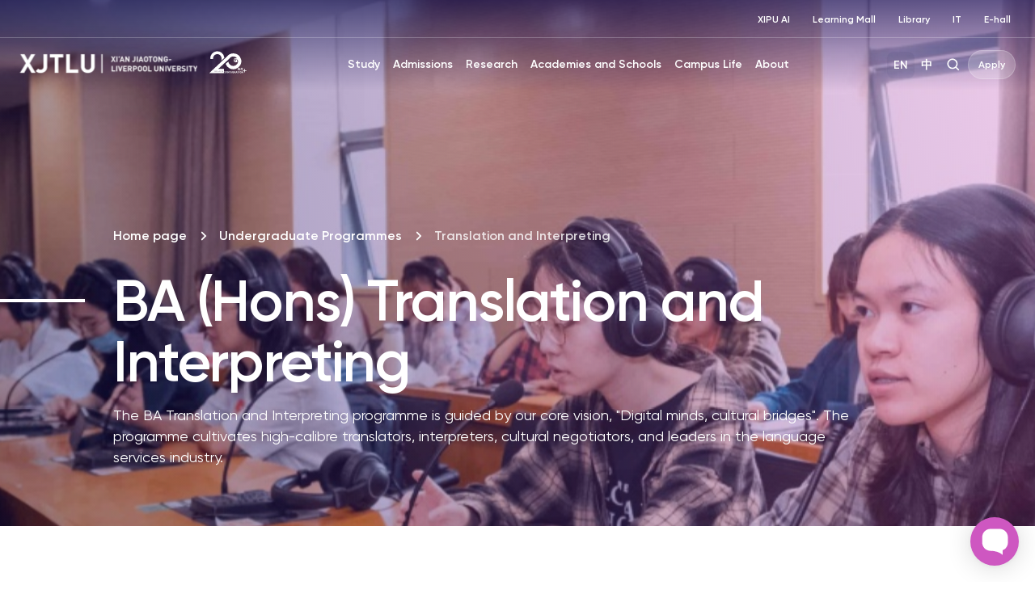

--- FILE ---
content_type: text/html; charset=UTF-8
request_url: https://www.xjtlu.edu.cn/en/study/undergraduate/translation-and-interpreting
body_size: 16503
content:
<!DOCTYPE html>
<html lang="en-US">
<head>
	<!-- Google Tag Manager -->
<script>(function(w,d,s,l,i){w[l]=w[l]||[];w[l].push({'gtm.start':
new Date().getTime(),event:'gtm.js'});var f=d.getElementsByTagName(s)[0],
j=d.createElement(s),dl=l!='dataLayer'?'&l='+l:'';j.async=true;j.src=
'https://www.googletagmanager.com/gtm.js?id='+i+dl;f.parentNode.insertBefore(j,f);
})(window,document,'script','dataLayer','GTM-PTQ9QLSQ');</script>
<!-- End Google Tag Manager -->

<!-- Google tag (gtag.js) -->
<script async src="https://www.googletagmanager.com/gtag/js?id=G-HXSBEZ9G6C"></script>
<script>
  window.dataLayer = window.dataLayer || [];
  function gtag(){dataLayer.push(arguments);}
  gtag('js', new Date());
  gtag('config', 'G-HXSBEZ9G6C');
</script>

    <meta charset="UTF-8"/>
    <meta name="viewport" content="width=device-width,initial-scale=1.0,maximum-scale=1.0,user-scalable=no"/>
    <title>Translation and Interpreting - Xi&#039;an Jiaotong-Liverpool University</title>
    <style>.previous-staff-mamber .image {    width: 20%!important;    float: left;    margin-right: 2.128%;}</style><meta name='robots' content='index, follow, max-image-preview:large, max-snippet:-1, max-video-preview:-1' />
	<style>img:is([sizes="auto" i], [sizes^="auto," i]) { contain-intrinsic-size: 3000px 1500px }</style>
	<link rel="alternate" hreflang="en" href="https://www.xjtlu.edu.cn/en/study/undergraduate/translation-and-interpreting" />
<link rel="alternate" hreflang="zh-hans" href="https://www.xjtlu.edu.cn/zh/study/undergraduate/translation-and-interpreting" />
<link rel="alternate" hreflang="x-default" href="https://www.xjtlu.edu.cn/zh/study/undergraduate/translation-and-interpreting" />

	<!-- This site is optimized with the Yoast SEO plugin v25.3 - https://yoast.com/wordpress/plugins/seo/ -->
	<link rel="canonical" href="https://www.xjtlu.edu.cn/en/study/undergraduate/translation-and-interpreting" />
	<meta property="og:locale" content="en_US" />
	<meta property="og:type" content="article" />
	<meta property="og:title" content="Translation and Interpreting - Xi&#039;an Jiaotong-Liverpool University" />
	<meta property="og:description" content="翻译专业将以全球视野为中心，培养具有跨文化沟通能力的口笔译专业人才和翻译管理人才，并辅以其商业管理、人文社科和现代技术方面的知识。" />
	<meta property="og:url" content="https://www.xjtlu.edu.cn/en/study/undergraduate/translation-and-interpreting" />
	<meta property="og:site_name" content="Xi&#039;an Jiaotong-Liverpool University" />
	<meta property="article:publisher" content="https://www.facebook.com/XJTLU" />
	<meta property="article:modified_time" content="2025-11-26T10:00:15+00:00" />
	<meta name="twitter:card" content="summary_large_image" />
	<meta name="twitter:site" content="@XJTLU" />
	<script type="application/ld+json" class="yoast-schema-graph">{"@context":"https://schema.org","@graph":[{"@type":"WebPage","@id":"https://www.xjtlu.edu.cn/en/study/undergraduate/translation-and-interpreting","url":"https://www.xjtlu.edu.cn/en/study/undergraduate/translation-and-interpreting","name":"Translation and Interpreting - Xi&#039;an Jiaotong-Liverpool University","isPartOf":{"@id":"https://www.xjtlu.edu.cn/en#website"},"datePublished":"2022-10-09T04:16:56+00:00","dateModified":"2025-11-26T10:00:15+00:00","breadcrumb":{"@id":"https://www.xjtlu.edu.cn/en/study/undergraduate/translation-and-interpreting#breadcrumb"},"inLanguage":"en-US","potentialAction":[{"@type":"ReadAction","target":["https://www.xjtlu.edu.cn/en/study/undergraduate/translation-and-interpreting"]}]},{"@type":"BreadcrumbList","@id":"https://www.xjtlu.edu.cn/en/study/undergraduate/translation-and-interpreting#breadcrumb","itemListElement":[{"@type":"ListItem","position":1,"name":"Homepage","item":"https://www.xjtlu.edu.cn/en"},{"@type":"ListItem","position":2,"name":"Study","item":"https://www.xjtlu.edu.cn/en/study"},{"@type":"ListItem","position":3,"name":"Undergraduate Programmes","item":"https://www.xjtlu.edu.cn/en/study/undergraduate"},{"@type":"ListItem","position":4,"name":"Translation and Interpreting"}]},{"@type":"WebSite","@id":"https://www.xjtlu.edu.cn/en#website","url":"https://www.xjtlu.edu.cn/en","name":"Xi'an Jiaotong-Liverpool University","description":"Xi&#039;an Jiaotong-Liverpool University (XJTLU) is a pioneering, international joint venture university located in the city of Suzhou on China&#039;s east coast.","publisher":{"@id":"https://www.xjtlu.edu.cn/en#organization"},"potentialAction":[{"@type":"SearchAction","target":{"@type":"EntryPoint","urlTemplate":"https://www.xjtlu.edu.cn/en?s={search_term_string}"},"query-input":{"@type":"PropertyValueSpecification","valueRequired":true,"valueName":"search_term_string"}}],"inLanguage":"en-US"},{"@type":"Organization","@id":"https://www.xjtlu.edu.cn/en#organization","name":"Xi'an Jiaotong-Liverpool University","alternateName":"XJTLU","url":"https://www.xjtlu.edu.cn/en","logo":{"@type":"ImageObject","inLanguage":"en-US","@id":"https://www.xjtlu.edu.cn/en#/schema/logo/image/","url":"https://www.xjtlu.edu.cn/wp-content/uploads/2024/05/XJTLU-dark-blue-logo.jpg","contentUrl":"https://www.xjtlu.edu.cn/wp-content/uploads/2024/05/XJTLU-dark-blue-logo.jpg","width":519,"height":112,"caption":"Xi'an Jiaotong-Liverpool University"},"image":{"@id":"https://www.xjtlu.edu.cn/en#/schema/logo/image/"},"sameAs":["https://www.facebook.com/XJTLU","https://x.com/XJTLU"]}]}</script>
	<!-- / Yoast SEO plugin. -->


<style id='classic-theme-styles-inline-css' type='text/css'>
/*! This file is auto-generated */
.wp-block-button__link{color:#fff;background-color:#32373c;border-radius:9999px;box-shadow:none;text-decoration:none;padding:calc(.667em + 2px) calc(1.333em + 2px);font-size:1.125em}.wp-block-file__button{background:#32373c;color:#fff;text-decoration:none}
</style>
<link rel='stylesheet' id='bootstrap-style-css' href='https://www.xjtlu.edu.cn/wp-content/themes/xjtlu/assets/css/bootstrap.min.css?ver=1.7' type='text/css' media='all' />
<link rel='stylesheet' id='swiper-bundle-style-css' href='https://www.xjtlu.edu.cn/wp-content/themes/xjtlu/assets/css/swiper-bundle.min.css?ver=1.7' type='text/css' media='all' />
<link rel='stylesheet' id='swipperAccordion-style-css' href='https://www.xjtlu.edu.cn/wp-content/themes/xjtlu/assets/css/swipperAccordion.css?ver=1.7' type='text/css' media='all' />
<link rel='stylesheet' id='video-js-style-css' href='https://www.xjtlu.edu.cn/wp-content/themes/xjtlu/assets/css/video-js.css?ver=1.7' type='text/css' media='all' />
<link rel='stylesheet' id='global-style-css' href='https://www.xjtlu.edu.cn/wp-content/themes/xjtlu/assets/css/global.css?ver=1.7' type='text/css' media='all' />
<link rel='stylesheet' id='liuyi-style-css' href='https://www.xjtlu.edu.cn/wp-content/themes/xjtlu/assets/liuyi/ui.css?ver=1.7' type='text/css' media='all' />
<link rel='stylesheet' id='extends-css' href='https://www.xjtlu.edu.cn/wp-content/themes/xjtlu/assets/cache/css/0f4d14b1c1c3c7d4ae240e38440228ff.css?ver=lAdRZx8izu' type='text/css' media='all' />

<meta name="generator" content="WPML ver:4.5.12 stt:66,1;" />


</head>
<body class="wp-singular study_post-template-default single single-study_post postid-10323 wp-theme-xjtlu en ">

<!-- Google Tag Manager (noscript) -->
<noscript><iframe src="https://www.googletagmanager.com/ns.html?id=GTM-PTQ9QLSQ"
height="0" width="0" style="display:none;visibility:hidden"></iframe></noscript>
<!-- End Google Tag Manager (noscript) -->

<style>
    .header-main .header-logo {
        flex: 0 0 285px !important;
    }
    @media (max-width: 560px) {
        header .header-main .header-logo { max-width: 200px;  display: flex;   align-items: center;}
        header .header-main .header-logo img { max-width: 130px; }
        header .header-main .header-logo .logo20th{ max-width:30px}
    }
   .header-logo a.logo20th {
        margin-left: 10px;
    }
    .header-logo a{
        display: inline-block;
    }
</style>
<!--导航栏-->
<header class="dark" id="top-header">
            <ul class="nav-external-links">
                            <li class="links-item">
                    <a href="https://www.xjtlu.edu.cn/en/xipu-ai" class="link link-extra-small">XIPU AI</a>
                </li>
                            <li class="links-item">
                    <a href="https://www.learningmall.cn/en/" class="link link-extra-small">Learning Mall</a>
                </li>
                            <li class="links-item">
                    <a href="https://lib.xjtlu.edu.cn/" class="link link-extra-small">Library</a>
                </li>
                            <li class="links-item">
                    <a href="https://www.xjtlu.edu.cn/en/it-services" class="link link-extra-small">IT</a>
                </li>
                            <li class="links-item">
                    <a href="https://ehall.xjtlu.edu.cn/login" class="link link-extra-small">E-hall</a>
                </li>
                    </ul>
        <hr class="lighte" />
    
    <div class="header-main">
        <div class="header-logo">
            <a href="https://www.xjtlu.edu.cn/en">
                <img  class="revert" src="https://www.xjtlu.edu.cn/wp-content/uploads/2026/01/en-header-identifier.svg" alt="Xi&#039;an Jiaotong-Liverpool University" />
                <img  class="stick-logo" src="https://www.xjtlu.edu.cn/wp-content/uploads/2026/01/en-header-identifier.svg" alt="Xi&#039;an Jiaotong-Liverpool University" />
            </a>
                         <a class="logo20th" href="https://20anniversary.xjtlu.edu.cn/en" target="_blank" rel="noopener">
                <img class="revert" src="https://www.xjtlu.edu.cn/wp-content/themes/xjtlu/assets/images/logo_20th.svg" alt="20anniversary.xjtlu.edu.cn" />
                <img class="stick-logo" src="https://www.xjtlu.edu.cn/wp-content/themes/xjtlu/assets/images/logo_20th.svg" alt="20anniversary.xjtlu.edu.cn" />
            </a>
        </div>
        <div class="main-menu">
            <div class="main-menu-box">
                <li class="menu-item ">
    <a href="javascript:void(0);">Study</a>
    <div class="down-box ">
        <span class="filter_bg"></span>
        <div class="down-box-inner">
            <div class="menu-list">
                <div class="down-title"><span class="back-btn"></span><a href="https://www.xjtlu.edu.cn/en/study">Study</a></div>                <div class="sub_menu_list">
                                                <ul class="column_item">
                                                                    <li class="two_item">
                                        <a href="https://www.xjtlu.edu.cn/en/study/programmes">
                                            Programmes<span class="toggle_btn"></span>                                        </a>
                                                                                    <ul class="three_list">
                                                <div class="three_box">
                                                                                                            <li class="three_item ">
                                                            <a href="https://www.xjtlu.edu.cn/en/study/undergraduate">Undergraduate</a>
                                                        </li>
                                                                                                            <li class="three_item ">
                                                            <a href="https://www.xjtlu.edu.cn/en/study/masters">Master's</a>
                                                        </li>
                                                                                                            <li class="three_item ">
                                                            <a href="https://www.xjtlu.edu.cn/en/study/phd">Doctoral</a>
                                                        </li>
                                                                                                    </div>
                                            </ul>

                                        
                                    </li>
                                                            </ul>
                                                                        <ul class="column_item">
                                                                    <li class="two_item">
                                        <a href="https://www.xjtlu.edu.cn/en/study/international-mobility">
                                            International Mobility<span class="toggle_btn"></span>                                        </a>
                                                                                    <ul class="three_list">
                                                <div class="three_box">
                                                                                                            <li class="three_item ">
                                                            <a href="https://www.liverpool.ac.uk/xjtlu/">XJTLU 2+2/2+1+1 Route</a>
                                                        </li>
                                                                                                    </div>
                                            </ul>

                                        
                                    </li>
                                                                    <li class="two_item">
                                        <a href="https://www.xjtlu.edu.cn/en/study/why-study-at-xjtlu">
                                            Why Study at XJTLU                                        </a>
                                        
                                    </li>
                                                            </ul>
                                                                                </div>
            </div>
            
                    </div>
    </div>
</li><li class="menu-item ">
    <a href="javascript:void(0);">Admissions</a>
    <div class="down-box ">
        <span class="filter_bg"></span>
        <div class="down-box-inner">
            <div class="menu-list">
                <div class="down-title"><span class="back-btn"></span><a href="https://www.xjtlu.edu.cn/en/admissions">Admissions</a></div>                <div class="sub_menu_list">
                                                <ul class="column_item">
                                                                    <li class="two_item">
                                        <a href="https://www.xjtlu.edu.cn/en/admissions/ug">
                                            Undergraduate Admissions<span class="toggle_btn"></span>                                        </a>
                                                                                    <ul class="three_list">
                                                <div class="three_box">
                                                                                                            <li class="three_item item_bold">
                                                            <a href="https://www.xjtlu.edu.cn/en/admissions/domestic">Chinese Mainland</a>
                                                        </li>
                                                                                                            <li class="three_item ">
                                                            <a href="https://www.xjtlu.edu.cn/en/admissions/domestic/entry-requirements">Entry Requirements</a>
                                                        </li>
                                                                                                            <li class="three_item ">
                                                            <a href="https://www.xjtlu.edu.cn/zh/admissions/domestic/how-to-apply">How to Apply</a>
                                                        </li>
                                                                                                            <li class="three_item ">
                                                            <a href="https://www.xjtlu.edu.cn/en/admissions/domestic/fees-and-scholarships">Fees and Scholarships</a>
                                                        </li>
                                                                                                            <li class="three_item item_bold">
                                                            <a href="https://www.xjtlu.edu.cn/en/admissions/global">China's Hong Kong, Macao and Taiwan</a>
                                                        </li>
                                                                                                            <li class="three_item ">
                                                            <a href="https://www.xjtlu.edu.cn/en/admissions/ug/global/entry-requirements">Entry Requirements</a>
                                                        </li>
                                                                                                            <li class="three_item ">
                                                            <a href="https://www.xjtlu.edu.cn/en/admissions/global/how-to-apply">How to Apply</a>
                                                        </li>
                                                                                                            <li class="three_item ">
                                                            <a href="https://www.xjtlu.edu.cn/en/admissions/global/fees-and-scholarships">Fees and Scholarships</a>
                                                        </li>
                                                                                                            <li class="three_item item_bold">
                                                            <a href="https://www.xjtlu.edu.cn/en/admissions/global">International</a>
                                                        </li>
                                                                                                            <li class="three_item ">
                                                            <a href="https://www.xjtlu.edu.cn/en/admissions/ug/global/entry-requirements">Entry Requirements</a>
                                                        </li>
                                                                                                            <li class="three_item ">
                                                            <a href="https://www.xjtlu.edu.cn/en/admissions/global/how-to-apply">How to Apply</a>
                                                        </li>
                                                                                                            <li class="three_item ">
                                                            <a href="https://www.xjtlu.edu.cn/en/admissions/global/fees-and-scholarships">Fees and Scholarships</a>
                                                        </li>
                                                                                                    </div>
                                            </ul>

                                        
                                    </li>
                                                            </ul>
                                                                        <ul class="column_item">
                                                                    <li class="two_item">
                                        <a href="https://www.xjtlu.edu.cn/en/admissions/master">
                                            Master's Admissions<span class="toggle_btn"></span>                                        </a>
                                                                                    <ul class="three_list">
                                                <div class="three_box">
                                                                                                            <li class="three_item ">
                                                            <a href="https://www.xjtlu.edu.cn/en/admissions/master/entry-requirements-2">Entry Requirements</a>
                                                        </li>
                                                                                                            <li class="three_item ">
                                                            <a href="https://www.xjtlu.edu.cn/en/admissions/master/how-to-apply">How to Apply</a>
                                                        </li>
                                                                                                            <li class="three_item ">
                                                            <a href="https://www.xjtlu.edu.cn/en/admissions/master/fees-and-scholarships">Fees and Scholarships</a>
                                                        </li>
                                                                                                    </div>
                                            </ul>

                                        
                                    </li>
                                                                    <li class="two_item">
                                        <a href="https://www.xjtlu.edu.cn/en/admissions/doctoral">
                                            Doctoral Admissions<span class="toggle_btn"></span>                                        </a>
                                                                                    <ul class="three_list">
                                                <div class="three_box">
                                                                                                            <li class="three_item ">
                                                            <a href="https://www.xjtlu.edu.cn/en/admissions/doctoral/entry-requirement-phd">Entry Requirement</a>
                                                        </li>
                                                                                                            <li class="three_item ">
                                                            <a href="https://www.xjtlu.edu.cn/en/admissions/doctoral/how-to-apply">How to Apply</a>
                                                        </li>
                                                                                                            <li class="three_item ">
                                                            <a href="https://www.xjtlu.edu.cn/en/admissions/doctoral/programme-fees">Programme Fees</a>
                                                        </li>
                                                                                                            <li class="three_item ">
                                                            <a href="https://www.xjtlu.edu.cn/en/admissions/doctoral/postgraduate-research-scholarships">Postgraduate Research Scholarships</a>
                                                        </li>
                                                                                                    </div>
                                            </ul>

                                        
                                    </li>
                                                                    <li class="two_item">
                                        <a href="https://www.xjtlu.edu.cn/en/admissions/continuing-education">
                                            Continuing Education<span class="toggle_btn"></span>                                        </a>
                                                                                    <ul class="three_list">
                                                <div class="three_box">
                                                                                                            <li class="three_item ">
                                                            <a href="https://www.xjtlu.edu.cn/en/study/short-summer-courses-and-languages">Short, Summer Courses</a>
                                                        </li>
                                                                                                            <li class="three_item ">
                                                            <a href="https://www.xjtlu.edu.cn/en/learning-mall/lifelong-learning-programme">Lifelong Learning Programmes</a>
                                                        </li>
                                                                                                    </div>
                                            </ul>

                                        
                                    </li>
                                                            </ul>
                                                                        <ul class="column_item">
                                                                    <li class="two_item">
                                        <a href="https://www.xjtlu.edu.cn/en/admissions/liverpool-international-education-programme">
                                            Liverpool International Education Programme Admissions                                        </a>
                                        
                                    </li>
                                                            </ul>
                                                                                </div>
            </div>
            
                    </div>
    </div>
</li><li class="menu-item ">
    <a href="javascript:void(0);">Research</a>
    <div class="down-box ">
        <span class="filter_bg"></span>
        <div class="down-box-inner">
            <div class="menu-list">
                <div class="down-title"><span class="back-btn"></span><a href="https://www.xjtlu.edu.cn/en/research">Research</a></div>                <div class="sub_menu_list">
                                                <ul class="column_item">
                                                                    <li class="two_item">
                                        <a href="https://www.xjtlu.edu.cn/en/research/priorities-and-strategy">
                                            Research Priorities & Strategy<span class="toggle_btn"></span>                                        </a>
                                                                                    <ul class="three_list">
                                                <div class="three_box">
                                                                                                            <li class="three_item ">
                                                            <a href="https://www.xjtlu.edu.cn/en/research/priorities-and-strategy/key-research-areas">Key Research Areas</a>
                                                        </li>
                                                                                                            <li class="three_item ">
                                                            <a href="https://www.xjtlu.edu.cn/en/research/priorities-and-strategy/research-strategies">Research Strategies</a>
                                                        </li>
                                                                                                    </div>
                                            </ul>

                                        
                                    </li>
                                                                    <li class="two_item">
                                        <a href="https://www.xjtlu.edu.cn/en/research/research-innovation-ecosystem">
                                            Research Innovation Ecosystem                                        </a>
                                        
                                    </li>
                                                                    <li class="two_item">
                                        <a href="https://www.xjtlu.edu.cn/en/research/research-compliance">
                                            Research Compliance                                        </a>
                                        
                                    </li>
                                                            </ul>
                                                                        <ul class="column_item">
                                                                    <li class="two_item">
                                        <a href="https://www.xjtlu.edu.cn/en/research/research-output/research-publications">
                                            Research Output<span class="toggle_btn"></span>                                        </a>
                                                                                    <ul class="three_list">
                                                <div class="three_box">
                                                                                                            <li class="three_item ">
                                                            <a href="https://www.xjtlu.edu.cn/en/research/research-output/research-publications">Research Publications</a>
                                                        </li>
                                                                                                            <li class="three_item ">
                                                            <a href="https://www.xjtlu.edu.cn/en/research/research-output/patents">Patents</a>
                                                        </li>
                                                                                                            <li class="three_item ">
                                                            <a href="https://www.xjtlu.edu.cn/en/research/research-output/research-projects">Research Projects</a>
                                                        </li>
                                                                                                    </div>
                                            </ul>

                                        
                                    </li>
                                                                    <li class="two_item">
                                        <a href="https://www.xjtlu.edu.cn/en/research/research-institutes">
                                            Research Institutes                                        </a>
                                        
                                    </li>
                                                            </ul>
                                                                                </div>
            </div>
            
                            <div class="menu-list menu-news-box">
                    <div class="down-title"><span class="back-btn"></span><a style="cursor: default;" href="javascript:void(0);">Quick Links</a></div>                    <div class="sub_menu_list">
                                                        <ul class="column_item">
                                                                            <li class="two_item">
                                            <a style="" href="https://scholar.xjtlu.edu.cn/">
                                                XJTLU Research Portal<span class="toggle_btn"></span>                                            </a>
                                                                                            <ul class="three_list">
                                                    <div class="three_box">
                                                                                                                    <li class="three_item ">
                                                                <a style="" href="https://scholar.xjtlu.edu.cn/en/persons/">Research Profiles</a>
                                                            </li>
                                                                                                                    <li class="three_item ">
                                                                <a style="" href="https://scholar.xjtlu.edu.cn/en/publications/">Research Output</a>
                                                            </li>
                                                                                                                    <li class="three_item ">
                                                                <a style="" href="https://scholar.xjtlu.edu.cn/en/projects/">Research Projects</a>
                                                            </li>
                                                                                                                    <li class="three_item ">
                                                                <a style="" href="https://scholar.xjtlu.edu.cn/en/activities/">Research Activities</a>
                                                            </li>
                                                                                                            </div>
                                                </ul>

                                            
                                        </li>
                                                                    </ul>
                                                    
                    </div>
                </div>
                    </div>
    </div>
</li><li class="menu-item ">
    <a href="javascript:void(0);">Academies and Schools</a>
    <div class="down-box ">
        <span class="filter_bg"></span>
        <div class="down-box-inner">
            <div class="menu-list">
                <div class="down-title"><span class="back-btn"></span><a href="https://www.xjtlu.edu.cn/en/study/departments">Academies and Schools</a></div>                <div class="sub_menu_list">
                                                <ul class="column_item">
                                                                    <li class="two_item">
                                        <a href="https://www.xjtlu.edu.cn/en/study/departments">
                                            Academies<span class="toggle_btn"></span>                                        </a>
                                                                                    <ul class="three_list">
                                                <div class="three_box">
                                                                                                            <li class="three_item ">
                                                            <a href="https://www.xjtlu.edu.cn/en/study/departments/academy-of-artificial-intelligence">Academy of Artificial Intelligence</a>
                                                        </li>
                                                                                                            <li class="three_item ">
                                                            <a href="https://www.xjtlu.edu.cn/en/study/departments/academy-of-film-and-creative-technology">Academy of Film and Creative Technology</a>
                                                        </li>
                                                                                                            <li class="three_item ">
                                                            <a href="https://www.xjtlu.edu.cn/en/study/departments/academy-of-future-education">Academy of Future Education</a>
                                                        </li>
                                                                                                            <li class="three_item ">
                                                            <a href="https://www.xjtlu.edu.cn/en/study/departments/jitri">XJTLU-JITRI Academy of Industrial Technology</a>
                                                        </li>
                                                                                                            <li class="three_item ">
                                                            <a href="https://www.xjtlu.edu.cn/en/study/departments/academy-of-pharmacy">XJTLU Wisdom Lake Academy of Pharmacy</a>
                                                        </li>
                                                                                                    </div>
                                            </ul>

                                        
                                    </li>
                                                            </ul>
                                                                        <ul class="column_item">
                                                                    <li class="two_item">
                                        <a href="https://www.xjtlu.edu.cn/en/study/departments">
                                            Schools and Teaching Centres<span class="toggle_btn"></span>                                        </a>
                                                                                    <ul class="three_list">
                                                <div class="three_box">
                                                                                                            <li class="three_item ">
                                                            <a href="https://www.xjtlu.edu.cn/en/study/departments/school-of-advanced-technology">School of Advanced Technology</a>
                                                        </li>
                                                                                                            <li class="three_item ">
                                                            <a href="https://www.xjtlu.edu.cn/en/study/departments/design-school">Design School</a>
                                                        </li>
                                                                                                            <li class="three_item ">
                                                            <a href="https://www.xjtlu.edu.cn/en/study/departments/school-of-humanities-and-social-sciences">School of Humanities and Social Sciences</a>
                                                        </li>
                                                                                                            <li class="three_item ">
                                                            <a href="https://www.xjtlu.edu.cn/en/study/departments/international-business-school-suzhou">International Business School Suzhou</a>
                                                        </li>
                                                                                                            <li class="three_item ">
                                                            <a href="https://www.xjtlu.edu.cn/en/study/departments/school-of-mathematics-and-physics">School of Mathematics and Physics</a>
                                                        </li>
                                                                                                            <li class="three_item ">
                                                            <a href="https://www.xjtlu.edu.cn/en/study/departments/school-of-science">School of Science</a>
                                                        </li>
                                                                                                            <li class="three_item ">
                                                            <a href="https://www.xjtlu.edu.cn/en/study/departments/global-cultures-and-languages-hub">Global Cultures and Languages Hub</a>
                                                        </li>
                                                                                                            <li class="three_item ">
                                                            <a href="https://www.xjtlu.edu.cn/en/study/departments/centres/chinese-cultural-teaching-centre">Chinese Cultural Teaching Centre</a>
                                                        </li>
                                                                                                            <li class="three_item ">
                                                            <a href="https://www.xjtlu.edu.cn/en/study/departments/centres/physical-education-centre">Physical Education Centre</a>
                                                        </li>
                                                                                                    </div>
                                            </ul>

                                        
                                    </li>
                                                            </ul>
                                                                        <ul class="column_item">
                                                                    <li class="two_item">
                                        <a href="https://www.xjtlu.edu.cn/en/study/departments/entrepreneur-college-taicang">
                                            XJTLU Entrepreneur College(Taicang)<span class="toggle_btn"></span>                                        </a>
                                                                                    <ul class="three_list">
                                                <div class="three_box">
                                                                                                            <li class="three_item ">
                                                            <a href="https://www.xjtlu.edu.cn/en/study/departments/school-of-ai-and-advanced-computing">School of AI and Advanced Computing</a>
                                                        </li>
                                                                                                            <li class="three_item ">
                                                            <a href="https://www.xjtlu.edu.cn/en/study/departments/school-of-chips">School of CHIPS</a>
                                                        </li>
                                                                                                            <li class="three_item ">
                                                            <a href="https://www.xjtlu.edu.cn/en/study/departments/entrepreneurship-and-enterprise-hub">Entrepreneurship and Enterprise Hub</a>
                                                        </li>
                                                                                                            <li class="three_item ">
                                                            <a href="https://www.xjtlu.edu.cn/en/study/departments/school-of-intelligent-finance-and-business">School of Intelligent Finance and Business</a>
                                                        </li>
                                                                                                            <li class="three_item ">
                                                            <a href="https://www.xjtlu.edu.cn/en/study/departments/school-of-intelligent-manufacturing-ecosystem">School of Intelligent Manufacturing Ecosystem</a>
                                                        </li>
                                                                                                            <li class="three_item ">
                                                            <a href="https://www.xjtlu.edu.cn/en/study/departments/school-of-internet-of-things">School of Internet of Things</a>
                                                        </li>
                                                                                                            <li class="three_item ">
                                                            <a href="https://www.xjtlu.edu.cn/en/study/departments/school-of-robotics">School of Robotics</a>
                                                        </li>
                                                                                                    </div>
                                            </ul>

                                        
                                    </li>
                                                            </ul>
                                                                        <ul class="column_item">
                                                                    <li class="two_item">
                                        <a href="https://www.xjtlu.edu.cn/en/study/departments/college-of-industry-entrepreneurs">
                                            College of Industry-Entrepreneurs<span class="toggle_btn"></span>                                        </a>
                                                                                    <ul class="three_list">
                                                <div class="three_box">
                                                                                                            <li class="three_item ">
                                                            <a href="https://www.xjtlu.edu.cn/en/research/institutes/hexie-academy">HeXie Management Research Centre</a>
                                                        </li>
                                                                                                            <li class="three_item ">
                                                            <a href="https://www.xjtlu.edu.cn/en/study/departments/industrial-software-ecosystem-research-centre">Industrial Software Ecosystem Research Centre</a>
                                                        </li>
                                                                                                            <li class="three_item ">
                                                            <a href="https://www.xjtlu.edu.cn/en/study/departments/college-of-industry-entrepreneurs/digital-transformation-research-centre">Digital Transformation Research Centre</a>
                                                        </li>
                                                                                                            <li class="three_item ">
                                                            <a href="https://www.xjtlu.edu.cn/en/study/departments/strategic-issues-of-industrial-innovation-development-research-centre">Strategic Issues of Industrial Innovation & Development Research Centre</a>
                                                        </li>
                                                                                                    </div>
                                            </ul>

                                        
                                    </li>
                                                            </ul>
                                                                                </div>
            </div>
            
                    </div>
    </div>
</li><li class="menu-item ">
    <a href="javascript:void(0);">Campus Life</a>
    <div class="down-box ">
        <span class="filter_bg"></span>
        <div class="down-box-inner">
            <div class="menu-list">
                <div class="down-title"><span class="back-btn"></span><a href="https://www.xjtlu.edu.cn/en/campus-life">Campus Life</a></div>                <div class="sub_menu_list">
                                                <ul class="column_item">
                                                                    <li class="two_item">
                                        <a href="https://www.xjtlu.edu.cn/en/campus-life/support-and-facilities">
                                            Facilities & Support<span class="toggle_btn"></span>                                        </a>
                                                                                    <ul class="three_list">
                                                <div class="three_box">
                                                                                                            <li class="three_item ">
                                                            <a href="https://lib.xjtlu.edu.cn/">Library</a>
                                                        </li>
                                                                                                            <li class="three_item ">
                                                            <a href="https://www.xjtlu.edu.cn/en/learning-mall">Learning Mall</a>
                                                        </li>
                                                                                                            <li class="three_item ">
                                                            <a href="https://www.xjtlu.edu.cn/en/campus-life/support-and-facilities/museum">Museum</a>
                                                        </li>
                                                                                                            <li class="three_item ">
                                                            <a href="https://www.xjtlu.edu.cn/en/about/professional-services/laboratory-and-technical-management-office/laboratories">Laboratory</a>
                                                        </li>
                                                                                                            <li class="three_item ">
                                                            <a href="https://www.xjtlu.edu.cn/en/xjtlu-souvenir-shop">XJTLU Souvenir Shop</a>
                                                        </li>
                                                                                                            <li class="three_item ">
                                                            <a href="https://www.xjtlu.edu.cn/en/about/test-centres">Test centres</a>
                                                        </li>
                                                                                                            <li class="three_item ">
                                                            <a href="https://www.xjtlu.edu.cn/en/campus-life/health-and-wellbeing">Health and Wellbeing</a>
                                                        </li>
                                                                                                    </div>
                                            </ul>

                                        
                                    </li>
                                                            </ul>
                                                                        <ul class="column_item">
                                                                    <li class="two_item">
                                        <a href="https://www.xjtlu.edu.cn/en/events">
                                            Events                                        </a>
                                        
                                    </li>
                                                                    <li class="two_item">
                                        <a href="https://www.xjtlu.edu.cn/en/campus-life/sports-and-activities">
                                            Sports and Club Activities                                        </a>
                                        
                                    </li>
                                                                    <li class="two_item">
                                        <a href="https://www.xjtlu.edu.cn/en/campus-life/accommodation">
                                            Accommodation                                        </a>
                                        
                                    </li>
                                                                    <li class="two_item">
                                        <a href="https://www.xjtlu.edu.cn/en/study/suzhou-life">
                                            Life in Suzhou                                        </a>
                                        
                                    </li>
                                                                    <li class="two_item">
                                        <a href="https://www.xjtlu.edu.cn/en/campus-life/visit-us">
                                            Visit Us                                        </a>
                                        
                                    </li>
                                                            </ul>
                                                                                </div>
            </div>
            
                    </div>
    </div>
</li><li class="menu-item ">
    <a href="javascript:void(0);">About</a>
    <div class="down-box ">
        <span class="filter_bg"></span>
        <div class="down-box-inner">
            <div class="menu-list">
                <div class="down-title"><span class="back-btn"></span><a href="https://www.xjtlu.edu.cn/en/about">About</a></div>                <div class="sub_menu_list">
                                                <ul class="column_item">
                                                                    <li class="two_item">
                                        <a href="https://www.xjtlu.edu.cn/en/overview">
                                            Overview & Key Facts<span class="toggle_btn"></span>                                        </a>
                                                                                    <ul class="three_list">
                                                <div class="three_box">
                                                                                                            <li class="three_item ">
                                                            <a href="https://www.xjtlu.edu.cn/en/about/overview/vision-and-mission">Vision and Mission</a>
                                                        </li>
                                                                                                            <li class="three_item ">
                                                            <a href="https://www.xjtlu.edu.cn/en/about/overview/history">History</a>
                                                        </li>
                                                                                                            <li class="three_item ">
                                                            <a href="https://www.xjtlu.edu.cn/en/xjtlu-education-ai">XJTLU Education + AI</a>
                                                        </li>
                                                                                                            <li class="three_item ">
                                                            <a href="https://www.xjtlu.edu.cn/en/about/overview/partnerships">Partnerships</a>
                                                        </li>
                                                                                                            <li class="three_item ">
                                                            <a href="https://www.xjtlu.edu.cn/en/about/overview/xjtlu-identity">University Identity</a>
                                                        </li>
                                                                                                            <li class="three_item ">
                                                            <a href="https://www.xjtlu.edu.cn/en/about/professional-services">Professional Services</a>
                                                        </li>
                                                                                                    </div>
                                            </ul>

                                        
                                    </li>
                                                                    <li class="two_item">
                                        <a href="https://20anniversary.xjtlu.edu.cn/en">
                                            XJTLU 20th Anniversary                                        </a>
                                        
                                    </li>
                                                            </ul>
                                                                        <ul class="column_item">
                                                                    <li class="two_item">
                                        <a href="https://www.xjtlu.edu.cn/en/about/people/leadership">
                                            Leadership & People<span class="toggle_btn"></span>                                        </a>
                                                                                    <ul class="three_list">
                                                <div class="three_box">
                                                                                                            <li class="three_item ">
                                                            <a href="https://www.xjtlu.edu.cn/en/about/people/leadership">Leadership</a>
                                                        </li>
                                                                                                            <li class="three_item ">
                                                            <a href="https://www.xjtlu.edu.cn/en/about/leadership/avp-and-deans">Associate Vice Presidents and Deans</a>
                                                        </li>
                                                                                                            <li class="three_item ">
                                                            <a href="https://www.xjtlu.edu.cn/en/about/leadership/previous-senior-staff">Previous Senior Staff</a>
                                                        </li>
                                                                                                    </div>
                                            </ul>

                                        
                                    </li>
                                                            </ul>
                                                                        <ul class="column_item">
                                                                    <li class="two_item">
                                        <a href="https://www.xjtlu.edu.cn/en/about/information-and-resources">
                                            Information & Resources<span class="toggle_btn"></span>                                        </a>
                                                                                    <ul class="three_list">
                                                <div class="three_box">
                                                                                                            <li class="three_item ">
                                                            <a href="https://www.xjtlu.edu.cn/en/about/brand-resources">Brand Resources</a>
                                                        </li>
                                                                                                            <li class="three_item ">
                                                            <a href="https://www.xjtlu.edu.cn/en/about/publications">Publications</a>
                                                        </li>
                                                                                                            <li class="three_item ">
                                                            <a href="https://www.xjtlu.edu.cn/en/meta-education">Meta Education</a>
                                                        </li>
                                                                                                            <li class="three_item ">
                                                            <a href="https://www.xjtlu.edu.cn/en/about/jobs-and-careers">Jobs & Careers</a>
                                                        </li>
                                                                                                            <li class="three_item ">
                                                            <a href="https://www.xjtlu.edu.cn/en/about/contact">Contact Us</a>
                                                        </li>
                                                                                                    </div>
                                            </ul>

                                        
                                    </li>
                                                            </ul>
                                                                                        <ul class="column_item all_news_btn">
                            <li class="two_item">
                                <a href="/en/news">
                                    News                                </a>
                            </li>
                        </ul>
                                    </div>
            </div>
                            <div class="menu-list menu-news-box">
                    <div class="down-title">
                                                    <a href="/en/news">News</a>
                                                </div>
                    <div class="menu-news-list">
                                                    <a href="https://www.xjtlu.edu.cn/en/news/2026/01/step-out-and-see-the-world-the-journey-of-a-geek" class="card across-medium small">
                                <div class="row g-0">
                                    <div class="col-md-4 card_img">
                                        <img src="https://www.xjtlu.edu.cn/wp-content/uploads/2025/12/ruijiao-li-1-300x200.jpg" class="img-fluid "
                                             alt="Step out and see the world: The journey of a geek"/>
                                    </div>
                                    <div class="col-md-7">
                                        <div class="card-body">
                                            <h4 class="card-title">
                                                Step out and see the world: The journey of a geek                                            </h4>
                                            <p class="card-text extra-small">
                                                29 Jan 2026                                            </p>
                                        </div>
                                    </div>
                                </div>
                            </a>
                                                    <a href="https://www.xjtlu.edu.cn/en/news/2025/11/how-studying-in-china-sparked-a-startup" class="card across-medium small">
                                <div class="row g-0">
                                    <div class="col-md-4 card_img">
                                        <img src="https://www.xjtlu.edu.cn/wp-content/uploads/2025/11/Picture1-300x200.png" class="img-fluid "
                                             alt="How studying in China sparked a startup"/>
                                    </div>
                                    <div class="col-md-7">
                                        <div class="card-body">
                                            <h4 class="card-title">
                                                How studying in China sparked a startup                                            </h4>
                                            <p class="card-text extra-small">
                                                18 Nov 2025                                            </p>
                                        </div>
                                    </div>
                                </div>
                            </a>
                                            </div>
                                            <a href="/en/news"
                           class="btn-secondary  all-news-link">See all articles <img
                                    src="https://www.xjtlu.edu.cn/wp-content/themes/xjtlu/assets/images/more.svg"/></a>
                                    </div>
            
                    </div>
    </div>
</li>                <span class="filter_bg"></span>
            </div>
        </div>
        <div class="nav-fun">
                        <div class="small-screen-language">
                <a class="link">EN</a>
            </div>
            <ul class="lang-switcher">
                <li class="version"><a class="link link-small en  active" href="https://www.xjtlu.edu.cn/en/study/undergraduate/translation-and-interpreting">EN</a></li><li class=""><a class="link link-small zh  " href="https://www.xjtlu.edu.cn/zh/study/undergraduate/translation-and-interpreting">中</a></li>            </ul>
            <a href="#" class="btn-secondary search">
                <img class="revert" src="https://www.xjtlu.edu.cn/wp-content/themes/xjtlu/assets/images/search_icon.svg" />
                <img class="stick-logo" src="https://www.xjtlu.edu.cn/wp-content/themes/xjtlu/assets/images/search_icon.svg" />
            </a>
                        <a href="https://www.xjtlu.edu.cn/en/apply" class="link link-small btn-primary no-border apply">Apply</a>
            <a href="https://www.xjtlu.edu.cn/en/apply" class="link link-small btn-primary apply stick-logo">Apply</a>
                        <span class="hamburger open-menu-btn">
                <img class="btn-icon open-icon" src="https://www.xjtlu.edu.cn/wp-content/themes/xjtlu/assets/images/hamburger_icon.svg">
                <img class="btn-icon close-icon" src="https://www.xjtlu.edu.cn/wp-content/themes/xjtlu/assets/images/cross_icon.svg">
            </span>
        </div>
        <div class="search-nav">
    <div class="search-nav-bar">
        <form class="search-input" method="GET" action="https://www.xjtlu.edu.cn/en">
            <img src="https://www.xjtlu.edu.cn/wp-content/themes/xjtlu/assets/images/search_icon.svg" alt="" />
                        <input id="search-input" name="s" type="text" value="" placeholder="Find a programme, department, person, news, event...
" />
        </form>
                <div class="quick-search">
            <ul class="menu">
                <h6>Quick Links</h6>
                <li><a href="https://20anniversary.xjtlu.edu.cn/en" class="small">XJTLU 20th Anniversary</a></li><li><a href="https://www.xjtlu.edu.cn/en/study/undergraduate" class="small">Undergraduate Programmes</a></li><li><a href="https://www.xjtlu.edu.cn/en/study/masters" class="small">Master's Programmes</a></li><li><a href="https://www.xjtlu.edu.cn/en/study/phd" class="small">Doctoral Programmes</a></li><li><a href="https://www.xjtlu.edu.cn/en/news" class="small">News</a></li>            </ul>
        </div>
                        <div class="category">
            <h6>I am</h6>
            <div class="category-btns">
                 <a href="https://www.xjtlu.edu.cn/en/prospective-students" class="link link-extra-small btn-primary">Prospective Student</a><a href="https://www.xjtlu.edu.cn/en/current-students" class="link link-extra-small btn-primary">Current Student</a><a href="https://www.xjtlu.edu.cn/en/alumni" class="link link-extra-small btn-primary">Alumni</a><a href="https://www.xjtlu.edu.cn/en/research" class="link link-extra-small btn-primary">Researcher</a><a href="https://www.xjtlu.edu.cn/en/industry-partner/" class="link link-extra-small btn-primary">Industry Partner</a><a href="https://www.xjtlu.edu.cn/en/about/jobs-and-careers" class="link link-extra-small btn-primary">Job Seeker</a>
            </div>
        </div>
            </div>
</div>    </div>
</header>
<!--导航栏--><div class="page-content" id="academics-content">
    <div class="header-section-navigation ">
        <nav aria-label="breadcrumb">
    <ol class="breadcrumb light-white">
        <li class="breadcrumb-item " 1><a href="https://www.xjtlu.edu.cn/en"  class="link ">Home page</a></li><li class="breadcrumb-item " 1><a href="https://www.xjtlu.edu.cn/en/study/undergraduate"  class="link ">Undergraduate Programmes</a></li><li class="breadcrumb-item active" 1><span class="link">Translation and Interpreting</span></li>    </ol>
</nav><div class="title-pole">
    <h1><span class="">BA (Hons)</span> Translation and Interpreting</h1>    <div class="pole "></div>
</div>
<p>The BA Translation and Interpreting programme is guided by our core vision, "Digital minds, cultural bridges". The programme cultivates high-calibre translators, interpreters, cultural negotiators, and leaders in the language services industry.  </p>    <img class="bg" data-parallax="-0.1" src="https://www.xjtlu.edu.cn/wp-content/uploads/2022/10/850_8827.1f5be76d.jpg" alt="Translation and Interpreting">
        </div>
    <div class="page-detail">
        <div class="sidebar sidebar-goups">
            <div class="choose-select" data="view-side-nav">
                <div class="view-input">
                    <div class="text link color-bs-primary">All</div>
                    <img class="choose-down" src="https://www.xjtlu.edu.cn/wp-content/themes/xjtlu/assets/images/mutation1_down.svg" alt="">
                </div>
                <div class="side-nav view-side-nav text-bigger">
                    <ul class="nav-item click_to_point">

                    </ul>
                </div>
            </div>
            <div class="choose-select omit-select" data="view-side-nav">
                <div class="view-input">
                    <div class="text link color-bs-primary">All</div>
                    <img class="choose-down" src="https://www.xjtlu.edu.cn/wp-content/themes/xjtlu/assets/images/mutation1_down.svg">
                </div>
                <div class="view-more">
                    <img src="https://www.xjtlu.edu.cn/wp-content/themes/xjtlu/assets/images/more_icon.svg">
                </div>
                <div class="sidebar_global_modules">
                        <div class="choose-select omit-select" data="view-side-nav">
        <div class="view-input">
            <div class="text link color-bs-primary">All</div>
            <img class="choose-down" src="https://www.xjtlu.edu.cn/wp-content/themes/xjtlu/assets/images/mutation1_down.svg">
        </div>
        <div class="view-more">
            <img src="https://www.xjtlu.edu.cn/wp-content/themes/xjtlu/assets/images/more_icon.svg">
        </div>
        <div class="side-nav view-side-nav">
    <ul class="nav-item">
        <li><a class="link" href="/en/admissions/domestic">Chinese Mainland</a></li>
        <li><a class="link" href="/en/admissions/global">China's Hong Kong, Macao and Taiwan</a></li>
        <li><a class="link" href="/en/admissions/global">International</a></li>
        <li><a class="link" href="https://single.xjtlu.edu.cn/cform/#/coordinateStandard/layout?uri=58a123410417482abd2fee5e0ada2e2c">Apply now</a></li>
        <li><a class="link" href="https://single.xjtlu.edu.cn/cform/#/coordinateStandard/layout?uri=cca7f94606b3481eb97e4b120888609d">Ask a question</a></li>
    </ul>
</div>
    </div>
                </div>
            </div>
        </div>
        <div class="content">
            <div style="" class="comment-content-container">
    <div class="wrapper">
        <div class=" page-title mb40-24-16" >
            <div div-type="point" point-title="Overview"></div>
                            <div class="section-title">
                <div class="subheading both-sides">
                    <div class="left">
                                                <h2>Overview</h2>
                    </div>
                </div>
            </div>
            </div><div class="mb40-24-16"></div>
        <div><p>The BA Translation and Interpreting programme develops high-level translation and interpreting professionals who have a global outlook, strong intercultural communication skills, and the capacity to innovate and lead future developments in the language services industry.</p>
<p>The programme promotes interdisciplinary integration, encouraging students to explore translation in relation to language technologies, digital media, business, law, and cultural studies. Students develop bilingual proficiency, intercultural literacy, cross-disciplinary knowledge, research and analytical skills, and digital fluency through training. They gain a solid foundation for careers in the language services industry and related fields.</p>
<p>Students benefit from outstanding instructors, world-class translation and interpreting labs, and an advanced AI-assisted cloud translation platform.</p>
<p><strong>China&#8217;s Ministry of Education named our Multimodal Translation Empowered by Digital Intelligence teaching platform as one of its projects for virtual simulation teaching innovation laboratories nationwide. It is the first XJTLU laboratory named as such and represents a national benchmark in translation education technology.</strong></p>
<p>&nbsp;</p>
</div>
    </div>
</div><div class="media_single" style="">
    <div class="wrapper"><span></span></div>
    <div class="module_content wrapper">
                                                        <div class="xjtlu-video single_item">
                                                                        <video controls class="video-js" fluid=true data-setup='{}'>
                            <source src="https://play.xjtlu.edu.cn/customerTrans/4c9cfbabdcb7ec6acd134d464f7f9463/5272a8ef-199099a58be-0005-c958-c9d-ada7f.m4v" type="video/mp4" />
                        </video>
                                            </div>
                                        </div>
</div><div class="wrapper">
    <div class=" page-title " >
            <div div-type="point" point-title="Details"></div>
        </div>
    <div id="details" class="program-details-module gride page-block-margin">
                <div class="link-item gride-item3">
            <div class="left">
                <div class="icon">
                    <img src="https://www.xjtlu.edu.cn/wp-content/themes/xjtlu/assets/images/calendar_today_icon.svg" alt="">
                </div>
            </div>
            <div class="right">
                <div class="link link-extra-small">START DATE</div>
                <h6>September 2026</h6>
            </div>
        </div>
                        <div class="link-item gride-item3">
            <div class="left">
                <div class="icon">
                    <img src="https://www.xjtlu.edu.cn/wp-content/themes/xjtlu/assets/images/book_icon.svg" alt="">
                </div>
            </div>
            <div class="right">
                <div class=" link link-extra-small">ATTENDANCE</div>
                <h6>Full time</h6>
            </div>
        </div>
                        <div class="link-item gride-item3">
            <div class="left">
                <div class="icon">
                    <img src="https://www.xjtlu.edu.cn/wp-content/themes/xjtlu/assets/images/schedule_icon.svg" alt="">
                </div>
            </div>
            <div class="right">
                <div class="link link-extra-small">DURATION</div>
                <h6>Four years</h6>
            </div>
        </div>
                        <div class="link-item gride-item3">
            <div class="left">
                <div class="icon">
                    <img src="https://www.xjtlu.edu.cn/wp-content/themes/xjtlu/assets/images/internet_icon.svg" alt="">
                </div>
            </div>
            <div class="right">
                <div class="link link-extra-small">2+2 STUDY</div>
                                <h6>Not Available</h6>
                
            </div>
        </div>
                        <div class="link-item gride-item3">
            <div class="left">
                <div class="icon">
                    <img src="https://www.xjtlu.edu.cn/wp-content/themes/xjtlu/assets/images/location_icon.svg" alt="">
                </div>
            </div>
            <div class="right">
                <div class="link link-extra-small">LOCATION</div>
                <h6>Suzhou</h6>
            </div>
        </div>
                                <div class="programme-btn-link">
            <div class="left">
                <div class="icon">
                    <img src="https://www.xjtlu.edu.cn/wp-content/themes/xjtlu/assets/images/school_icon.svg" alt="">
                </div>
            </div>
            <div class="right">
                <div class=" link link-extra-small">SCHOOL</div>
                                                            <a href="https://www.xjtlu.edu.cn/en/study/departments/school-of-humanities-and-social-sciences" target="" class="underline">
                            <h6>School of Humanities and Social Sciences</h6>
                        </a>
                    
                            </div>
        </div>
        
                        <a href="https://www.xjtlu.edu.cn/en/study/why-study-at-xjtlu/degree-types" target="" class="programme-btn-link">
        
            <div class="left">
                <div class="icon">
                    <img src="https://www.xjtlu.edu.cn/wp-content/themes/xjtlu/assets/images/study_icon.svg">
                </div>
            </div>
            <div class="right">
                <div class="link link-extra-small">DEGREE</div>
                <h6>XJTLU undergraduate students earn two degrees: an XJTLU degree recognised by the Chinese Ministry of Education and a globally respected University of Liverpool degree.</h6>
                                <div class="link go-btn">
                    View details about the programme degree
                    <img src="https://www.xjtlu.edu.cn/wp-content/themes/xjtlu/assets/images/direction_right.svg">
                </div>
                            </div>
        </a>
        
    </div>
</div><div class="modules_pacing pacing_top_0 pacing_bottom_60  " style="height:0px; ">
</div><div style="" class="comment-content-container">
    <div class="wrapper">
        <div class=" page-title mb40-24-16" >
            <div div-type="point" point-title="Knowledge and skills"></div>
                            <div class="section-title">
                <div class="subheading both-sides">
                    <div class="left">
                                                <h2>Knowledge and skills</h2>
                    </div>
                </div>
            </div>
            </div><div class="mb40-24-16"></div>
        <div><p>Graduates of the programme will have:</p>
<ul>
<li data-gc-list-depth="1" data-gc-list-style="bullet">a deep understanding of core disciplinary knowledge in translation and interpreting, along with current research developments;</li>
<li data-gc-list-depth="1" data-gc-list-style="bullet">high-quality practical skills in translation and interpreting aligned with market expectations;</li>
<li data-gc-list-depth="1" data-gc-list-style="bullet">intercultural competence for professional communication in international settings;</li>
<li data-gc-list-depth="1" data-gc-list-style="bullet">proficiency in applying digital and AI-assisted technologies to support translation;</li>
<li data-gc-list-depth="1" data-gc-list-style="bullet">the ability to translate across diverse social, cultural, and disciplinary discourses;</li>
<li data-gc-list-depth="1" data-gc-list-style="bullet">the capacity to effectively communicate Chinese culture and social sciences to global audiences through translation; and,</li>
<li>a well-rounded set of soft skills, including interpersonal communication, collaboration, problem-solving, adaptability, and the potential for lifelong learning and professional development.</li>
</ul>
</div>
    </div>
</div><div class="modules_pacing pacing_top_0 pacing_bottom_60  " style="height:0px; ">
</div><div class="gallery_swiper"  style="">
<div class="wrapper"><div class=" page-title " >
            <div div-type="point" point-title="Gallery"></div>
        </div><span></span></div>
    <div class="module_content wrapper" >
    <div class="swiper shadow-picture-swiper xjswiper"
data-pagination="true"
data-autoplay="1000000"
data-slides-per-view="1"
data-space-between="0"
data-navigation="true"
data-loop="true"
data-speed="300"
>
<div class="swiper-wrapper">
    <div class="swiper-slide">
        <div class="shadow-picture">
            <img src="https://www.xjtlu.edu.cn/wp-content/uploads/2022/10/1-resize-scaled.jpg"  class="bg " alt="" title="" />
            <div class="" style="padding: 60px 0 60px 48px;position: absolute;bottom: 0;">
                <h4 style="line-height: 55px;margin: 4px 0 32px 0; color: #FFFFFF;"></h4>
            </div>

                    </div>
    </div>
    <div class="swiper-slide">
        <div class="shadow-picture">
            <img src="https://www.xjtlu.edu.cn/wp-content/uploads/2022/10/2-4.jpg"  class="bg " alt="" title="" />
            <div class="" style="padding: 60px 0 60px 48px;position: absolute;bottom: 0;">
                <h4 style="line-height: 55px;margin: 4px 0 32px 0; color: #FFFFFF;"></h4>
            </div>

                    </div>
    </div>
    <div class="swiper-slide">
        <div class="shadow-picture">
            <img src="https://www.xjtlu.edu.cn/wp-content/uploads/2022/10/3-4.jpg"  class="bg " alt="" title="" />
            <div class="" style="padding: 60px 0 60px 48px;position: absolute;bottom: 0;">
                <h4 style="line-height: 55px;margin: 4px 0 32px 0; color: #FFFFFF;"></h4>
            </div>

                    </div>
    </div>
    <div class="swiper-slide">
        <div class="shadow-picture">
            <img src="https://www.xjtlu.edu.cn/wp-content/uploads/2022/10/4-1.jpg"  class="bg " alt="" title="" />
            <div class="" style="padding: 60px 0 60px 48px;position: absolute;bottom: 0;">
                <h4 style="line-height: 55px;margin: 4px 0 32px 0; color: #FFFFFF;"></h4>
            </div>

                    </div>
    </div>
    <div class="swiper-slide">
        <div class="shadow-picture">
            <img src="https://www.xjtlu.edu.cn/wp-content/uploads/2022/10/5-resize.png"  class="bg " alt="" title="" />
            <div class="" style="padding: 60px 0 60px 48px;position: absolute;bottom: 0;">
                <h4 style="line-height: 55px;margin: 4px 0 32px 0; color: #FFFFFF;"></h4>
            </div>

                    </div>
    </div>
    <div class="swiper-slide">
        <div class="shadow-picture">
            <img src="https://www.xjtlu.edu.cn/wp-content/uploads/2022/10/6-resize-scaled.jpg"  class="bg " alt="" title="" />
            <div class="" style="padding: 60px 0 60px 48px;position: absolute;bottom: 0;">
                <h4 style="line-height: 55px;margin: 4px 0 32px 0; color: #FFFFFF;"></h4>
            </div>

                    </div>
    </div>
    <div class="swiper-slide">
        <div class="shadow-picture">
            <img src="https://www.xjtlu.edu.cn/wp-content/uploads/2022/10/7-resize.png"  class="bg " alt="" title="" />
            <div class="" style="padding: 60px 0 60px 48px;position: absolute;bottom: 0;">
                <h4 style="line-height: 55px;margin: 4px 0 32px 0; color: #FFFFFF;"></h4>
            </div>

                    </div>
    </div>
    <div class="swiper-slide">
        <div class="shadow-picture">
            <img src="https://www.xjtlu.edu.cn/wp-content/uploads/2022/10/8.jpg"  class="bg " alt="" title="" />
            <div class="" style="padding: 60px 0 60px 48px;position: absolute;bottom: 0;">
                <h4 style="line-height: 55px;margin: 4px 0 32px 0; color: #FFFFFF;"></h4>
            </div>

                    </div>
    </div>
    <div class="swiper-slide">
        <div class="shadow-picture">
            <img src="https://www.xjtlu.edu.cn/wp-content/uploads/2022/10/9.png"  class="bg " alt="" title="" />
            <div class="" style="padding: 60px 0 60px 48px;position: absolute;bottom: 0;">
                <h4 style="line-height: 55px;margin: 4px 0 32px 0; color: #FFFFFF;"></h4>
            </div>

                    </div>
    </div>
    <div class="swiper-slide">
        <div class="shadow-picture">
            <img src="https://www.xjtlu.edu.cn/wp-content/uploads/2022/10/10-resize-scaled.jpg"  class="bg " alt="" title="" />
            <div class="" style="padding: 60px 0 60px 48px;position: absolute;bottom: 0;">
                <h4 style="line-height: 55px;margin: 4px 0 32px 0; color: #FFFFFF;"></h4>
            </div>

                    </div>
    </div>
    <div class="swiper-slide">
        <div class="shadow-picture">
            <img src="https://www.xjtlu.edu.cn/wp-content/uploads/2022/10/11-resize-scaled.jpg"  class="bg " alt="" title="" />
            <div class="" style="padding: 60px 0 60px 48px;position: absolute;bottom: 0;">
                <h4 style="line-height: 55px;margin: 4px 0 32px 0; color: #FFFFFF;"></h4>
            </div>

                    </div>
    </div>
    <div class="swiper-slide">
        <div class="shadow-picture">
            <img src="https://www.xjtlu.edu.cn/wp-content/uploads/2022/10/12-resize.png"  class="bg " alt="" title="" />
            <div class="" style="padding: 60px 0 60px 48px;position: absolute;bottom: 0;">
                <h4 style="line-height: 55px;margin: 4px 0 32px 0; color: #FFFFFF;"></h4>
            </div>

                    </div>
    </div>
    <div class="swiper-slide">
        <div class="shadow-picture">
            <img src="https://www.xjtlu.edu.cn/wp-content/uploads/2022/10/13-resize-scaled.jpg"  class="bg " alt="" title="" />
            <div class="" style="padding: 60px 0 60px 48px;position: absolute;bottom: 0;">
                <h4 style="line-height: 55px;margin: 4px 0 32px 0; color: #FFFFFF;"></h4>
            </div>

                    </div>
    </div>
    <div class="swiper-slide">
        <div class="shadow-picture">
            <img src="https://www.xjtlu.edu.cn/wp-content/uploads/2022/10/14.png"  class="bg " alt="" title="" />
            <div class="" style="padding: 60px 0 60px 48px;position: absolute;bottom: 0;">
                <h4 style="line-height: 55px;margin: 4px 0 32px 0; color: #FFFFFF;"></h4>
            </div>

                    </div>
    </div>
    <div class="swiper-slide">
        <div class="shadow-picture">
            <img src="https://www.xjtlu.edu.cn/wp-content/uploads/2022/10/15-resize-scaled.jpg"  class="bg " alt="" title="" />
            <div class="" style="padding: 60px 0 60px 48px;position: absolute;bottom: 0;">
                <h4 style="line-height: 55px;margin: 4px 0 32px 0; color: #FFFFFF;"></h4>
            </div>

                    </div>
    </div>
</div>
<div class="swiper-pagination"></div>
<a class="btn-left btn-primary light-bg swiper-pre">
<img src="https://www.xjtlu.edu.cn/wp-content/themes/xjtlu/assets/images/direction_left.svg" alt="">
</a>
<a class="btn-right btn-primary light-bg swiper-next">
<img src="https://www.xjtlu.edu.cn/wp-content/themes/xjtlu/assets/images/direction_right.svg" alt="">
</a>

<span class="swiper-notification" aria-live="assertive" aria-atomic="true"></span>
</div>
</div>
</div><div class="modules_pacing pacing_top_0 pacing_bottom_60  " style="height:0px; ">
</div><div class=" " style="">

        <div
            class=" call-to-action-1  quote-photo wrapper xjtlu-gradient-alt view-f">
                    
                        <div class="wrapper-inner">
                
                                                                <p>Our BA Translation and Interpreting programme prepares students to become well-rounded professionals equipped with expertise in translation studies, core skills required by the translation and language services industries, and the digital agility to thrive in a rapidly evolving world.
</p>
                
                

                                <img class="top-little-icon" src="https://www.xjtlu.edu.cn/wp-content/themes/xjtlu/assets/images/card-top-little-icon.png" alt="">
                
                                <div class="user-business-card">
                                        <img src="https://www.xjtlu.edu.cn/wp-content/uploads/2022/10/74701712648711_.pic_-1.png" alt="">
                                        <div>
                                                <h4>Dr Zhiwei Han</h4>
                                                                        <p>Programme Director</p>
                                            </div>
                </div>
                
                
                            </div>
                    </div>
    </div>

<div class="modules_pacing pacing_top_0 pacing_bottom_60  " style="height:0px; ">
</div><div class="accordion xjtlu-accordion" id="accordion-about-jobs-l-xog5vyUim3">

    <div class="">
        <div class=" page-title mb40-24-16" >
            <div div-type="point" point-title="Modules"></div>
                                <div class="section-title-left subheading">
                                        <h2 class="title">Modules</h2>
                                            <p>*Programme modules listed are illustrative only and subject to change. XJTLU students are advised to log in to the <a href="https://ebridge.xjtlu.edu.cn/urd/sits.urd/run/siw_lgn">e-Bridge Portal</a> to view the effectuated module structure.</p>
                                                        </div>
            </div><div class="mb40-24-16"></div>
    </div>

            <div class="accordion-item ">
        <h2 class="accordion-header">
            <button class="accordion-button collapsed" type="button" data-bs-toggle="collapse"
                    data-bs-target="#collapsetwenty-one0-xog5vyUim3" aria-expanded="false"
                    aria-controls="collapsetwenty-one0-xog5vyUim3">
                <h4>Year One</h4>
            </button>
        </h2>
        <hr class="dark">
        <div id="collapsetwenty-one0-xog5vyUim3" class="accordion-collapse collapse"
             data-bs-parent="#accordion-about-jobs-l-xog5vyUim3"
             style="">
            <div class="accordion-body">
                                <p>Xi’an Jiaotong-Liverpool University offers a wide range of courses in the first year, including English for academic purposes (EAP), mathematics and physics, and humanities and social sciences. <a href="/en/study/why-study-at-xjtlu/year-one">Click to learn more</a>.</p>

                
            </div>
        </div>
    </div>
        <div class="accordion-item ">
        <h2 class="accordion-header">
            <button class="accordion-button collapsed" type="button" data-bs-toggle="collapse"
                    data-bs-target="#collapsetwenty-one1-xog5vyUim3" aria-expanded="false"
                    aria-controls="collapsetwenty-one1-xog5vyUim3">
                <h4>Year Two</h4>
            </button>
        </h2>
        <hr class="dark">
        <div id="collapsetwenty-one1-xog5vyUim3" class="accordion-collapse collapse"
             data-bs-parent="#accordion-about-jobs-l-xog5vyUim3"
             style="">
            <div class="accordion-body">
                                                                <h5>Core Modules</h5>
                <ul>
                                        <li class="accordion_list"><p><a href="http://modules.xjtlu.edu.cn/?mod_code=HSS101" target="_blank">Artificial Intelligence for Humanities and Social Sciences: Empowering Research and Practice</a></p></li>
                                        <li class="accordion_list"><p><a href="http://modules.xjtlu.edu.cn/?mod_code=HSS102" target="_blank">Frontiers in Humanities and Social Sciences Projects</a></p></li>
                                        <li class="accordion_list"><p><a href="http://modules.xjtlu.edu.cn/?mod_code=LIT101" target="_blank">Introduction to Literary Studies</a></p></li>
                                        <li class="accordion_list"><p><a href="http://modules.xjtlu.edu.cn/?mod_code=LNG103" target="_blank">Introduction to Linguistics: Grammar</a></p></li>
                                        <li class="accordion_list"><p><a href="http://modules.xjtlu.edu.cn/?mod_code=LNG107" target="_blank">Introduction to Linguistics: Spoken & Written Discourse</a></p></li>
                                        <li class="accordion_list"><p><a href="http://modules.xjtlu.edu.cn/?mod_code=TRI101" target="_blank">AI-Empowered Translation Skills</a></p></li>
                                        <li class="accordion_list"><p><a href="http://modules.xjtlu.edu.cn/?mod_code=TRI102" target="_blank">Introduction to Translation and Interpreting</a></p></li>
                                        <li class="accordion_list"><p><a href="http://modules.xjtlu.edu.cn/?mod_code=TRI104" target="_blank">Liaison Interpreting</a></p></li>
                                        <li class="accordion_list"><p><a href="http://modules.xjtlu.edu.cn/?mod_code=TRI106" target="_blank">Translation and Globalisation</a></p></li>
                                        <li class="accordion_list"><p><a href="http://modules.xjtlu.edu.cn/?mod_code=TRI108" target="_blank">Translation in Context</a></p></li>
                                    </ul>
                                                
            </div>
        </div>
    </div>
        <div class="accordion-item ">
        <h2 class="accordion-header">
            <button class="accordion-button collapsed" type="button" data-bs-toggle="collapse"
                    data-bs-target="#collapsetwenty-one2-xog5vyUim3" aria-expanded="false"
                    aria-controls="collapsetwenty-one2-xog5vyUim3">
                <h4>Year Three</h4>
            </button>
        </h2>
        <hr class="dark">
        <div id="collapsetwenty-one2-xog5vyUim3" class="accordion-collapse collapse"
             data-bs-parent="#accordion-about-jobs-l-xog5vyUim3"
             style="">
            <div class="accordion-body">
                                                                <h5>Core Modules</h5>
                <ul>
                                        <li class="accordion_list"><p><a href="http://modules.xjtlu.edu.cn/?mod_code=TRI201" target="_blank">Translation: Theory and Practice</a></p></li>
                                        <li class="accordion_list"><p><a href="http://modules.xjtlu.edu.cn/?mod_code=TRI202" target="_blank">Interpreting</a></p></li>
                                        <li class="accordion_list"><p><a href="http://modules.xjtlu.edu.cn/?mod_code=TRI203" target="_blank">Language Studies for Translation</a></p></li>
                                        <li class="accordion_list"><p><a href="http://modules.xjtlu.edu.cn/?mod_code=TRI205" target="_blank">Sight Translation</a></p></li>
                                        <li class="accordion_list"><p><a href="http://modules.xjtlu.edu.cn/?mod_code=TRI206" target="_blank">Translation and AI Technology</a></p></li>
                                    </ul>
                                                                <h5>Optional Modules</h5>
                <ul>
                                        <li class="accordion_list"><p><a href="http://modules.xjtlu.edu.cn/?mod_code=CCS209" target="_blank">China: culture, language and communication</a></p></li>
                                        <li class="accordion_list"><p><a href="http://modules.xjtlu.edu.cn/?mod_code=TRI207" target="_blank">Translation and Culture</a></p></li>
                                        <li class="accordion_list"><p><a href="http://modules.xjtlu.edu.cn/?mod_code=TRI208" target="_blank">Translation and Journalism</a></p></li>
                                        <li class="accordion_list"><p><a href="http://modules.xjtlu.edu.cn/?mod_code=TRI209" target="_blank">Literary Translation</a></p></li>
                                        <li class="accordion_list"><p><a href="http://modules.xjtlu.edu.cn/?mod_code=TRI210" target="_blank">Translation and Computation</a></p></li>
                                        <li class="accordion_list"><p><a href="http://modules.xjtlu.edu.cn/?mod_code=TRI211" target="_blank">Translation and Interpreting for International Business</a></p></li>
                                        <li class="accordion_list"><p><a href="http://modules.xjtlu.edu.cn/?mod_code=TRI212" target="_blank">Translation for Legal Purposes</a></p></li>
                                    </ul>
                                                
            </div>
        </div>
    </div>
        <div class="accordion-item ">
        <h2 class="accordion-header">
            <button class="accordion-button collapsed" type="button" data-bs-toggle="collapse"
                    data-bs-target="#collapsetwenty-one3-xog5vyUim3" aria-expanded="false"
                    aria-controls="collapsetwenty-one3-xog5vyUim3">
                <h4>Year Four</h4>
            </button>
        </h2>
        <hr class="dark">
        <div id="collapsetwenty-one3-xog5vyUim3" class="accordion-collapse collapse"
             data-bs-parent="#accordion-about-jobs-l-xog5vyUim3"
             style="">
            <div class="accordion-body">
                                                                <h5>Core Modules</h5>
                <ul>
                                        <li class="accordion_list"><p><a href="http://modules.xjtlu.edu.cn/?mod_code=TRI301" target="_blank">Translation and Interpreting: Final Year Project</a></p></li>
                                        <li class="accordion_list"><p><a href="http://modules.xjtlu.edu.cn/?mod_code=TRI303" target="_blank">Conference Interpreting</a></p></li>
                                        <li class="accordion_list"><p><a href="http://modules.xjtlu.edu.cn/?mod_code=TRI307" target="_blank">Translating China I: Culture and History</a></p></li>
                                        <li class="accordion_list"><p><a href="http://modules.xjtlu.edu.cn/?mod_code=TRI308" target="_blank">Translation and Interpreting as a Profession</a></p></li>
                                        <li class="accordion_list"><p><a href="http://modules.xjtlu.edu.cn/?mod_code=TRI310" target="_blank">Translating China II: Society and Economy</a></p></li>
                                    </ul>
                                                                <h5>Optional Modules</h5>
                <ul>
                                        <li class="accordion_list"><p><a href="http://modules.xjtlu.edu.cn/?mod_code=TRI302" target="_blank">Technology-Enhanced Audiovisual Translation</a></p></li>
                                        <li class="accordion_list"><p><a href="http://modules.xjtlu.edu.cn/?mod_code=TRI304" target="_blank">Translation Workshop II</a></p></li>
                                        <li class="accordion_list"><p><a href="http://modules.xjtlu.edu.cn/?mod_code=TRI305" target="_blank">Translation Workshop I</a></p></li>
                                        <li class="accordion_list"><p><a href="http://modules.xjtlu.edu.cn/?mod_code=TRI306" target="_blank">Translation and Society</a></p></li>
                                        <li class="accordion_list"><p><a href="http://modules.xjtlu.edu.cn/?mod_code=TRI309" target="_blank">Localisation and Translation Project Management</a></p></li>
                                    </ul>
                                                
            </div>
        </div>
    </div>
            </div>
<div class="modules_pacing pacing_top_0 pacing_bottom_60  " style="height:0px; ">
</div><div class=" " style="">

        <div
            class=" call-to-action-1  quote-photo wrapper xjtlu-gradient-alt view-f">
                    
                        <div class="wrapper-inner">
                
                                                                <p>The BA Translation and Interpreting programme has been a journey of self-discovery and practical growth, and a gateway to the wider world. It has given me the confidence to meet the challenges of the AI era with ease and inspired me to bridge linguistic and cultural divides with the skills I’ve gained, advancing with clarity and seeing the world with greater insight. During my internship at an international organisation in Geneva, I witnessed the realities of multilingual cooperation and multilateral dialogue, which deepened my commitment to using language as a tool for fostering understanding and supporting global communication.</p>
                
                

                                <img class="top-little-icon" src="https://www.xjtlu.edu.cn/wp-content/themes/xjtlu/assets/images/card-top-little-icon.png" alt="">
                
                                <div class="user-business-card">
                                        <img src="https://www.xjtlu.edu.cn/wp-content/uploads/2022/10/12a62259f719ebd006c1d0fa7210edb4.jpg" alt="">
                                        <div>
                                                <h4>Zijie Wei</h4>
                                                                        <p>Cohort of 2024</p>
                                            </div>
                </div>
                
                
                            </div>
                    </div>
    </div>

<div class="modules_pacing pacing_top_0 pacing_bottom_60  " style="height:0px; ">
</div><div class=" " style="">

        <div
            class=" call-to-action-1  quote-photo wrapper xjtlu-gradient-alt view-f">
                    
                        <div class="wrapper-inner">
                
                                                                <p>From the negotiation table at Model United Nations to business meetings in Lujiazui, translation has always been my bridge to diverse perspectives and an art of capturing meaning beyond words. A translator dances in shackles, conveying ideas with precision under constraints and navigating cultural nuances with ease. This is the unique strength of a translator. Here, I am steadily growing into an irreplaceable communicator. The BA Translation and Interpreting programme has filled me with confidence and anticipation as I prepare to step into the global professional arena.
</p>
                
                

                                <img class="top-little-icon" src="https://www.xjtlu.edu.cn/wp-content/themes/xjtlu/assets/images/card-top-little-icon.png" alt="">
                
                                <div class="user-business-card">
                                        <img src="https://www.xjtlu.edu.cn/wp-content/uploads/2022/10/4fd9dd0acb693671d2a5fde1698a7c53.jpg" alt="">
                                        <div>
                                                <h4>Aojun Liu </h4>
                                                                        <p>Cohort of 2023</p>
                                            </div>
                </div>
                
                
                            </div>
                    </div>
    </div>

<div class="modules_pacing pacing_top_0 pacing_bottom_60  " style="height:0px; ">
</div><div class=" " style="">

        <div
            class=" call-to-action-1  quote-photo wrapper xjtlu-gradient-alt view-f">
                    
                        <div class="wrapper-inner">
                
                                                                <p>Four years in the BA Translation and Interpreting programme have taught me that translation is both a science and an art. During a practical project with the China Foreign Languages Publishing Administration, I experienced the profound power of language as a bridge. Presenting my research at a national academic forum as an undergraduate further deepened my understanding of how theory meaningfully informs practice. Language is a remarkable and warm medium, and through continuous learning and application, I have rediscovered my connection with the world.
</p>
                
                

                                <img class="top-little-icon" src="https://www.xjtlu.edu.cn/wp-content/themes/xjtlu/assets/images/card-top-little-icon.png" alt="">
                
                                <div class="user-business-card">
                                        <img src="https://www.xjtlu.edu.cn/wp-content/uploads/2022/10/20e4828c52f4d6ecdca1fd087181428d.jpg" alt="">
                                        <div>
                                                <h4>Haitian Lu</h4>
                                                                        <p>Cohort of 2022</p>
                                            </div>
                </div>
                
                
                            </div>
                    </div>
    </div>

<div class="modules_pacing pacing_top_0 pacing_bottom_60  " style="height:0px; ">
</div><div class=" " style="">

        <div
            class=" call-to-action-1  quote-photo wrapper xjtlu-gradient-alt view-f">
                    
                        <div class="wrapper-inner">
                
                                                                <p>As a student from Macao, I’ve come to deeply understand that translation is not merely a transfer of language, but a bridge for cultural understanding and communication. Studying in the BA Translation and Interpreting programme has allowed me to explore theory and practice from a multicultural perspective. Our teachers truly recognise each student’s unique characteristics. They understand our linguistic backgrounds and personal journeys, tailoring their guidance with genuine care and encouragement. This atmosphere of respect for diversity and support for exploration has not only helped me develop professional skills but also strengthened my confidence in becoming an intercultural communicator.
</p>
                
                

                                <img class="top-little-icon" src="https://www.xjtlu.edu.cn/wp-content/themes/xjtlu/assets/images/card-top-little-icon.png" alt="">
                
                                <div class="user-business-card">
                                        <img src="https://www.xjtlu.edu.cn/wp-content/uploads/2022/10/213e8f1d07c679997fb39a92ae15e57b.jpg" alt="">
                                        <div>
                                                <h4>WengU Iao</h4>
                                                                        <p>Cohort of 2022</p>
                                            </div>
                </div>
                
                
                            </div>
                    </div>
    </div>

<div class="modules_pacing pacing_top_0 pacing_bottom_60  " style="height:0px; ">
</div><div style="" class="comment-content-container">
    <div class="wrapper">
        
        <div><h3><strong>Outstanding Teacher Sharing</strong></h3>
<div class="previous-staff-mamber">
<div class="image"><img decoding="async" class="aligncenter" src="https://www.xjtlu.edu.cn/wp-content/uploads/2022/10/dr-yangyang-long.jpg" alt="" /></div>
<div class="info">
<h5><strong>Dr Yangyang Long</strong></h5>
<p>Suzhou Outstanding Educator of the Year 2024<br />
Recipient of the XJTLU Teaching Excellence Award (School of Humanities and Social Sciences)</p>
<p>“In the BA Translation and Interpreting programme, we go beyond the classroom to make translation come alive. Students engage in hands-on, creative projects such as pitching to an editor (with guest speaker Gigi Chang, acclaimed translator of Jin Yong), receiving comments and evaluations on news translation posters from the leading media outlet – CGTN, competing in video game localization challenges (featuring international students), and translating songs in the open air at Dushu Lake Park. These dynamic formats are more than just fun—they foster peer learning, creativity, and real-world application. By taking ownership of their ideas and collaborating closely with one another, our students gain the confidence and critical thinking abilities to thrive in a digitally connected, multicultural world.”</p>
</div>
</div>
</div>
    </div>
</div><div class="modules_pacing pacing_top_0 pacing_bottom_60  " style="height:0px; ">
</div><div class="" style="">

    <div class="wrapper">
        <div class=" page-title " >
            <div div-type="point" point-title="Careers"></div>
        </div>
        <div class="horizontal-card-group1 horizontal-card-group2">
                                            <div class="horizontal-card">
                                            <div class="section-header">
                            <div class="subheading">
                                                                    
                                                                        <h3 class="title">Careers</h3>
                                                                        <p>
                                        <p>Graduates enjoy diverse and dynamic career opportunities across and beyond the language services industry.</p>
<p>During their studies, students actively participate in internships and real-world projects, receiving consistent praise from host organisations. Past internship partners include the Academy of Translation and Interpretation, a brand of China International Communications Group (CICG); China Translation Corporation; Forvis Mazars; Shanghai Yizhe Information Technology; Suzhou Singapore International School; Wuxi Radio and TV Station; and New Oriental Education and Technology Group.</p>
<p>In translation and language services, graduates qualify for roles such as senior translators and interpreters, localisation project managers, international product managers, language teachers, and language engineers, drawing on their global perspectives, professional excellence, and industry-ready skillset.</p>
<p>Beyond traditional language careers, the interdisciplinary and practice-based training the programme provides enables graduates to thrive in government and foreign affairs, multinational corporations, international schools, media and publishing, technology companies, finance, education, and the cultural and creative industries.</p>
<p>In terms of further study, graduates pursue a wide range of master’s and doctoral degrees at top universities in China and internationally. They may specialise in translation and interpreting, language technologies, language education, cultural studies, or related fields. Our unique “Translation +” training model enables graduates to advance into specialised academic or research fields they choose.</p>

                                    </p>
                                                                                            </div>
                        </div>

                                                    <div class="img-desc">
                                <img src="https://www.xjtlu.edu.cn/wp-content/uploads/2022/10/chinese-language-summer-school-2.e49d12fd.jpg" alt="Careers">
                            </div>
                        
                                        </div>
                                    </div>
    </div>
</div>            <div class="call-to-action-1 round inline">
    <img class="bg" data-parallax="-0.1"
         src="https://www.xjtlu.edu.cn/wp-content/themes/xjtlu/assets/uploads/individidual-call-to-action-bg.jpg" alt=""
         style="transform: translate3d(0px, -2.8px, 0px);">
    <div class="pole"></div>
	        <h6>Ready to apply?</h6>
		
    <h2>Start your application today</h2>
    <a href="https://single.xjtlu.edu.cn/cform/#/coordinateStandard/layout?uri=58a123410417482abd2fee5e0ada2e2c" class="link btn-primary light-border">
		Apply now        <img class="revert" src="https://www.xjtlu.edu.cn/wp-content/themes/xjtlu/assets/images/direction_right.svg" alt="">
    </a>
</div>

        </div>
    </div>
</div>
<script>
window.unibuddyBubbleSettings = { 
colour: 'CE57C1', 
 universitySlug: 'xi-an-jiaotong-liverpool-university', 
prompt: 'Find everything you need?',
widgetUrl: 'http://unibuddy.xjtlu.edu.cn/',
 ubCookieConsent: 'necessary',
}</script>
<script async defer src="https://traffic-drivers.unibuddy.co/chat-bubble/embed.js" type="text/javascript"></script>
<footer>
    <div class="column">
        <div class="column_left">
            <img src="https://www.xjtlu.edu.cn/wp-content/uploads/2024/01/cn-footer-logo-light.svg" alt="Xi&#039;an Jiaotong-Liverpool University" />
            <div class="contact">

                <a href="https://www.facebook.com/XJTLU/" ><img class="revert" src="https://www.xjtlu.edu.cn/wp-content/uploads/2024/01/facebook-logo.svg" /></a><a href="https://twitter.com/xjtlu" ><img class="revert" src="https://www.xjtlu.edu.cn/wp-content/uploads/2024/05/twitter-logo.svg" /></a><a href="https://instagram.com/xjtlu" ><img class="revert" src="https://www.xjtlu.edu.cn/wp-content/uploads/2024/01/instagram-logo.svg" /></a><a href="https://www.linkedin.com/edu/xi'an-jiaotong-liverpool-university-37778" ><img class="revert" src="https://www.xjtlu.edu.cn/wp-content/uploads/2024/01/linkedin-logo.svg" /></a><a href="http://www.weibo.com/xjtlu" ><img class="revert" src="https://www.xjtlu.edu.cn/wp-content/uploads/2024/01/weibo-logo.svg" /></a>                <span class="open_wx_share">
                    <img class="revert" src="https://www.xjtlu.edu.cn/wp-content/themes/xjtlu/assets/images/wechat-logo.svg">
                    <div class="wx_share_box">
                        <div class="share_box_title">
                            Scan for follow us                        </div>
                        <div class="wx_img">
                            <img src="https://www.xjtlu.edu.cn/wp-content/themes/xjtlu/assets/images/WeChat.jpg">
                        </div>
                        <div class="close_show_box">
                            <img class="btn-icon close-icon" src="https://www.xjtlu.edu.cn/wp-content/themes/xjtlu/assets/images/cross_icon.svg">
                        </div>
                    </div>
                </span>
            </div>
            <img class="building" src="https://www.xjtlu.edu.cn/wp-content/themes/xjtlu/assets/images/university_of_liverpool_building_logo.png" alt="" />
        </div>
        <div class="column-right">
            <div><h6>Study</h6><ul><li><a href="https://www.xjtlu.edu.cn/en/study/programmes" class="link link-small">Programmes</a></li><li><a href="https://www.xjtlu.edu.cn/en/study/departments" class="link link-small">Academies and Schools</a></li><li><a href="https://www.xjtlu.edu.cn/en/study/international-mobility" class="link link-small">International Mobility</a></li><li><a href="http://edocument.xjtlu.edu.cn:8090/verify/#/" class="link link-small">e-Document Verification</a></li></ul></div><div><h6>Admissions</h6><ul><li><a href="https://www.xjtlu.edu.cn/en/admissions/ug" class="link link-small">Undergraduate</a></li><li><a href="https://www.xjtlu.edu.cn/en/admissions/master" class="link link-small">Master</a></li><li><a href="https://www.xjtlu.edu.cn/en/admissions/doctoral" class="link link-small">Doctoral</a></li><li><a href="https://www.xjtlu.edu.cn/en/admissions/continuing-education" class="link link-small">Continuing Education</a></li><li><a href="https://www.xjtlu.edu.cn/en/admissions/liverpool-international-education-programme" class="link link-small">Liverpool International Education Programme</a></li></ul></div><div><h6>About</h6><ul><li><a href="https://www.xjtlu.edu.cn/en/overview" class="link link-small">Overview & Key Facts</a></li><li><a href="https://20anniversary.xjtlu.edu.cn/en" class="link link-small">XJTLU 20th Anniversary</a></li><li><a href="https://www.xjtlu.edu.cn/en/about/jobs-and-careers" class="link link-small">Jobs & Careers</a></li><li><a href="https://www.xjtlu.edu.cn/en/news" class="link link-small">News</a></li><li><a href="https://www.xjtlu.edu.cn/en/about/contact" class="link link-small">Visit and Contact</a></li></ul></div><div><h6>Partner Universities</h6><ul><li><a href="https://www.xjtlu.edu.cn/en/xjtu-intro" class="link link-small">Xi’an Jiaotong University</a></li><li><a href="https://www.liverpool.ac.uk/" class="link link-small">University of Liverpool</a></li></ul></div>        </div>
    </div>
    <div class="record">
        <div class="info">
            Copyright 2006-2026  Xi'an Jiaotong-Liverpool University <a href="https://beian.miit.gov.cn/" target="_blank" rel="noopener">苏ICP备07016150号-1 </a> <a href="http://www.beian.gov.cn/portal/registerSystemInfo?recordcode=32059002001410" target="_blank" rel="noopener">苏公网安备32059002001410号</a>        </div>
        <div class="link-btn">
            <a href="https://www.xjtlu.edu.cn/en/privacy" class="link link-extra-small btn-secondary">Privacy Policy</a><a href="https://www.xjtlu.edu.cn/en/accessibility" class="link link-extra-small btn-secondary">Accessibility</a>        </div>
    </div>
</footer><div class="cd-top-wrap"><a href="#" class="cd-top js-cd-top"><span class="cd-top-icon"></span></a></div>
<script type="speculationrules">
{"prefetch":[{"source":"document","where":{"and":[{"href_matches":"\/en\/*"},{"not":{"href_matches":["\/wp-*.php","\/wp-admin\/*","\/wp-content\/uploads\/*","\/wp-content\/*","\/wp-content\/plugins\/*","\/wp-content\/themes\/xjtlu\/*","\/en\/*\\?(.+)"]}},{"not":{"selector_matches":"a[rel~=\"nofollow\"]"}},{"not":{"selector_matches":".no-prefetch, .no-prefetch a"}}]},"eagerness":"conservative"}]}
</script>
<script type="text/javascript" src="https://www.xjtlu.edu.cn/wp-content/themes/xjtlu/assets/js/jquery-3.7.1.min.js?ver=1.7" id="jquery-js"></script>
<script type="text/javascript" src="https://www.xjtlu.edu.cn/wp-content/themes/xjtlu/assets/js/bootstrap.bundle.min.js?ver=1.7" id="bootstrap-js-js"></script>
<script type="text/javascript" src="https://www.xjtlu.edu.cn/wp-content/themes/xjtlu/assets/js/howler.min.js?ver=1.7" id="howler-js-js"></script>
<script type="text/javascript" src="https://www.xjtlu.edu.cn/wp-content/themes/xjtlu/assets/js/xjaudioplayer.js?ver=1.7" id="xjaudioplayer-js-js"></script>
<script type="text/javascript" src="https://www.xjtlu.edu.cn/wp-content/themes/xjtlu/assets/js/video-js.min.js?ver=1.7" id="video-js-js-js"></script>
<script type="text/javascript" src="https://www.xjtlu.edu.cn/wp-content/themes/xjtlu/assets/js/swiper-bundle.min.js?ver=1.7" id="swiper-bundle-js-js"></script>
<script type="text/javascript" src="https://www.xjtlu.edu.cn/wp-content/themes/xjtlu/assets/js/SwipperAccordionPlugin.js?ver=1.7" id="SwipperAccordionPlugin-js-js"></script>
<script type="text/javascript" src="https://www.xjtlu.edu.cn/wp-content/themes/xjtlu/assets/js/util.js?ver=1.7" id="util-js-js"></script>
<script type="text/javascript" src="https://www.xjtlu.edu.cn/wp-content/themes/xjtlu/assets/js/xjswiper.js?ver=1.7" id="xjswiper-js-js"></script>
<script type="text/javascript" src="https://www.xjtlu.edu.cn/wp-content/themes/xjtlu/assets/js/backtotop.js?ver=1.7" id="backtotop-js-js"></script>
<script type="text/javascript" src="https://www.xjtlu.edu.cn/wp-content/themes/xjtlu/assets/js/app.js?ver=1.7" id="app-js-js"></script>
<script type="text/javascript" src="https://www.xjtlu.edu.cn/wp-content/themes/xjtlu/assets/liuyi/ui.js?ver=1.7" id="liuyi-js-js"></script>
<script type="text/javascript" src="https://www.xjtlu.edu.cn/wp-content/themes/xjtlu/assets/liuyi/anchor_bar.js?ver=1.7" id="anchor-bar-js"></script>
<script type="text/javascript" src="https://www.xjtlu.edu.cn/wp-content/themes/xjtlu/assets/cache/js/36b31767f4c61f0d21e793243b6a4b7e.js?ver=lAdRZx8izu" id="extends-js"></script>

</body>
</html>
<!--
Performance optimized by W3 Total Cache. Learn more: https://www.boldgrid.com/w3-total-cache/

Page Caching using Disk: Enhanced 

Served from: www.xjtlu.edu.cn @ 2026-01-30 12:21:48 by W3 Total Cache
-->

--- FILE ---
content_type: text/css
request_url: https://www.xjtlu.edu.cn/wp-content/themes/xjtlu/assets/cache/css/0f4d14b1c1c3c7d4ae240e38440228ff.css?ver=lAdRZx8izu
body_size: 1255
content:
/******** common_content - default ********/

.comment-content-container img {
    max-width: 100%;
    height: auto !important;
}

.previous-staff-mamber {
    padding-top: 20px;
    padding-bottom: 20px;
    border-bottom: 1px solid #ECECEC;
}

.previous-staff-mamber:before, .previous-staff-mamber:after {
    content: " ";
    display: table;
}

.previous-staff-mamber:after {
    clear: both;
}

.previous-staff-mamber:last-of-type {
    padding-bottom: 0;
    border-bottom: 0;
}

.previous-staff-mamber .image {
    float: left;
    width: 21.277%;
    margin-right: 2.128%;
}

.previous-staff-mamber .image img {
    max-width: 100%;
    vertical-align: bottom;
    height: auto;
}

.previous-staff-mamber .info {
    float: left;
    width: 76.596%;
}

.previous-staff-mamber .info h3,
.previous-staff-mamber .info h4 {
    margin-top: 0;
    margin-bottom: 0;
}

.previous-staff-mamber .info p {
    margin: 15px 0 0;
}

@media (max-width: 37.49em) {
    .previous-staff-mamber .image {
        margin-right: 20px;
        width: 80px;
    }

    .previous-staff-mamber .info {
        width: calc(100% - 100px);
    }

    .previous-staff-mamber .info p {
        margin-top: 10px;
    }
}


table {
    width: 100%;
}

.common-content-video {
    width: 100% !important;
    height: auto !important;
}

/*影视艺术学院导师介绍样式*/
.sub-content-txt{
    width:100%;
    float: left;
}

.sub-content-txt img{
    float: left;
}



/******** card-modules - viewF ********/

.call-to-action-3 p {
    max-width: 807px;
    color: var(--xjtlu-light-white)
}

.call-to-action-1 p{
    max-width: 920px;
    color: var(--xjtlu-light-white)
}

.call-to-action-3.quote-photo {
    overflow: initial;
    padding: 80px 85px 183px 82px;
}

.call-to-action-3.quote{
    padding: 80px 128px 60px 82px !important;
}

.call-to-action-3.quote-photo .top-little-icon {
    position: absolute;
    width: 97.53px;
    height: 78px;
    top: 30.5px;
    left: 35.72px;
    opacity: 0.2;
}

.call-to-action-1.view-f {
     overflow: visible;
}


.call-to-action-2.quote-photo .top-little-icon {
    position: absolute;
    width: 97.53px;
    height: 78px;
    top: 30.5px;
    left: 35.72px;
    opacity: 0.2;
}

.call-to-action-1 .wrapper-inner{
    width:86% !important;
    margin:0 auto;
}


.call-to-action-3{
    margin: 0 auto !important;
    z-index:1
}


/******** accordion-modules - default ********/

.swipper-accordion {
    max-width: 1400px;
    margin: 0 auto;
    position: relative;
}

.accordion-swiper {
    max-width: 1400px;
    margin: 0 auto;
    position: relative;
    width: 100%;
    height: 100%;
}

.accordion-swiper .swiper-wrapper {
    height: 514px;
}

.accordion-swiper .swiper-slide {
    overflow: hidden;
    display: flex;
    justify-content: center;
    border-radius: 12px;
    cursor: pointer;
}

.accordion-swiper .swiper-slide svg {
    opacity: 0;
}

.accordion-swiper .swiper-slide .sc-content {
    opacity: 0;
}

.accordion-swiper .a-links-block {
    display: none;
}

.accordion-swiper .swiper-slide-active .a-links-block {
    display: block;
}

.accordion-swiper .sc-content {
    max-width: 80%;
    position: absolute;
    bottom: 32px;
    left: 136px;
    opacity: 0;
    transition: all 0.5s linear;
}

.accordion-swiper .sc-content h3,
.accordion-swiper .sc-content p {
    color: rgb(255, 255, 255);
}

.accordion-swiper .sc-content h3 {
    margin-bottom: 4px;
    min-width: 753px;
}

.accordion-swiper .counter {
    position: absolute;
    left: 36px;
    bottom: 42px;
    transition: all 0.7s cubic-bezier(0.77, 0, 0.175, 1);
}

.accordion-swiper .counter svg {
    width: 64px;
    height: 64px;
    display: block;
    transform: rotate(-90deg);
    opacity: 0;
}

.accordion-swiper .counter h5 {
    color: #fff;
    text-align: center;
    position: absolute;
    top: 50%;
    left: 50%;
    transform: translate(-50%, -50%);
    letter-spacing: 0em;
}

.accordion-swiper .circle {
    stroke-dasharray: 200;
    stroke-dashoffset: 200;
}


/**补充工具中的样式**/
.previous-staff-mamber {
    padding-top: 20px;
    padding-bottom: 20px;
    display: flex;
}

.previous-staff-mamber .image {
    width: 10%;
    float: left;
    margin-right: 2.128%;
}

.previous-staff-mamber .image img{
    width:100%;
}

.previous-staff-mamber .info {
    float: left;
    width: 76.596%;
}

.previous-staff-mamber .info h3, .previous-staff-mamber .info h4 {
    margin-top: 0;
    margin-bottom: 0;
    text-transform: none;
}

.previous-staff-mamber .info p {
    margin: 15px 0 0;
}


/******** card-modules - viewB ********/

.horizontal-card .section-header .btn-flat {
    flex-wrap: wrap;
}

.horizontal-card .section-header .btn-flat a {
    min-width: 30%;
}

.horizontal-card .section-header .btn-flat .btn-primary {
    border: none !important;
}

.horizontal-card .section-header h4 {
    display: block !important;
}

.horizontal-card .text-buttons {
    display: flex;
    flex-direction: row;
    flex-wrap: wrap;
    margin-top: 20px;
    gap: 12px;
}

.horizontal-card .text-buttons img {
    transform: translateX(-10000px);
    filter: drop-shadow(10000px 0 var(--xjtlu-secondary));
}

.horizontal-card .text-buttons .btn-secondary {
    font-weight: 600;
    color: var(--xjtlu-secondary);
    padding: 0;
    border: none;
}

.font-strong{
    font-weight: 600;
    margin-top:20px ;
}




--- FILE ---
content_type: application/javascript
request_url: https://www.xjtlu.edu.cn/wp-content/themes/xjtlu/assets/js/xjaudioplayer.js?ver=1.7
body_size: 445
content:
function XJAudioPlayer(selector, src) {
  this.src = src;
  this.dom = typeof selector === 'string' || selector instanceof String ? $(selector) : selector;
  this.sound = null;
  this.duration = 0;
  this.controls = {};
  this.forwardSecs = 15;

  this.setupControls();
  this.initSound();
}

XJAudioPlayer.prototype = {
  initSound: function () {
    var self = this;
    this.sound = new Howl({
      src: this.src,
      html5: true,
      preload: 'metadata',
      onplay: () => {
        this.controls.playBtn.hide();
        this.controls.pauseBtn.show();
        requestAnimationFrame(self.step.bind(self));
      },
      onpause: () => {
        this.controls.playBtn.show();
        this.controls.pauseBtn.hide();
      },
      onstop: () => {
        this.controls.playBtn.show();
        this.controls.pauseBtn.hide();
      },
      onend: () => {
        this.controls.playBtn.show();
        this.controls.pauseBtn.hide();
      },
      onload: function () {
        self.duration = this.duration();
        self.controls.slider.attr('min', 0);
        self.controls.slider.attr('value', 0);
        self.controls.slider.attr('max', self.duration);
        self.controls.duration.html(self.formatTime(self.duration));
      },
      onseek: function () {
        requestAnimationFrame(self.step.bind(self));
      },
      onrate: function () {
        var rate = this.rate();
        if (rate == 1) {
          self.controls.rate1.hide();
          self.controls.rate15.show();
        } else {
          self.controls.rate1.show();
          self.controls.rate15.hide();
        }
      },
    });
  },

  play: function () {
    this.sound.play();
  },

  pause: function () {
    this.sound.pause();
  },

  forward: function (seconds) {
    seconds = seconds || this.forwardSecs;
    var seekTo = this.sound.seek() + seconds;
    if (seekTo > this.duration) {
      seekTo = this.duration;
    }
    this.sound.seek(seekTo);
  },

  backward: function (seconds) {
    seconds = seconds || this.forwardSecs;
    var seekTo = this.sound.seek() - seconds;
    if (seekTo < 0) {
      seekTo = 0;
    }
    this.sound.seek(seekTo);
  },

  step: function () {
    var seek = this.sound.seek() || 0;
    this.controls.slider.val(seek);
    this.controls.timer.html(this.formatTime(seek));
    if (this.sound.playing()) {
      requestAnimationFrame(this.step.bind(this));
    }
  },

  setupControls: function () {
    var uiClasses = ['timer', 'duration', 'playBtn', 'pauseBtn', 'slider', 'rate1', 'rate15', 'backward', 'forward'];
    uiClasses.forEach((elm) => (this.controls[elm] = $('.' + elm, this.dom)));
    this.controls.playBtn.on('click', () => this.play());
    this.controls.pauseBtn.on('click', () => this.pause());
    this.controls.slider.on('input', (e) => this.sound.seek(e.target.value));
    this.controls.rate1.on('click', () => this.sound.rate(1));
    this.controls.rate15.on('click', () => this.sound.rate(1.5));
    this.controls.backward.on('click', () => this.backward());
    this.controls.forward.on('click', () => this.forward());
  },

  formatTime: function (secs) {
    var minutes = Math.floor(secs / 60) || 0;
    var seconds = Math.floor(secs % 60);

    return minutes + ':' + (seconds < 10 ? '0' : '') + seconds;
  },
};

$(function () {
  $('.xjaudio-player').each(function (index, elm) {
    var dom = $(elm);
    var player = new XJAudioPlayer(dom, dom.data('src'));
    dom.data('xjplayer', player);
  });
});


--- FILE ---
content_type: image/svg+xml
request_url: https://www.xjtlu.edu.cn/wp-content/themes/xjtlu/assets/images/play_icon.svg
body_size: -174
content:
<svg width="48" height="48" viewBox="0 0 24 24" fill="none" xmlns="http://www.w3.org/2000/svg">
<path d="M18.5 10.7646C19.1667 11.1495 19.1667 12.1118 18.5 12.4967L8.75 18.1258C8.08333 18.5107 7.25 18.0296 7.25 17.2598L7.25 6.00149C7.25 5.23169 8.08333 4.75057 8.75 5.13547L18.5 10.7646Z" fill="#010544"/>
</svg>


--- FILE ---
content_type: image/svg+xml
request_url: https://www.xjtlu.edu.cn/wp-content/uploads/2024/01/weibo-logo.svg
body_size: 736
content:
<svg width="24" height="24" viewBox="0 0 24 24" fill="none" xmlns="http://www.w3.org/2000/svg">
<path fill-rule="evenodd" clip-rule="evenodd" d="M15.8137 5C15.699 5 15.5829 5.0038 15.4686 5.01132C15.1323 5.03343 14.8776 5.32397 14.8997 5.66024C14.9218 5.99647 15.2126 6.25101 15.5486 6.22907C15.6365 6.2233 15.7257 6.22035 15.8137 6.22035C18.0006 6.22035 19.7798 7.99955 19.7798 10.1865C19.7798 10.4539 19.7531 10.721 19.7004 10.9803C19.6514 11.222 19.7599 11.4799 19.9668 11.614C20.1774 11.7506 20.4629 11.7401 20.6639 11.5903C20.783 11.5015 20.8669 11.3686 20.8964 11.2231C20.9653 10.884 21.0001 10.5352 21.0001 10.1864C21.0001 7.32669 18.6735 5 15.8137 5ZM17.186 12.1931C17.6145 11.3591 17.6605 10.5794 17.3106 9.9734C16.948 9.34522 16.1995 8.98786 15.2032 8.96715C14.4716 8.95214 13.6409 9.11871 12.808 9.44274C13.0951 8.4636 13.0025 7.68629 12.5311 7.21492C11.9646 6.64844 10.9526 6.629 9.68144 7.16014C8.49614 7.65543 7.19363 8.578 6.01375 9.75782C4.25656 11.515 3.08909 13.5532 3.03322 14.9585C3.01118 15.0978 3 15.2372 3 15.3729C3 16.6313 3.88207 17.7993 5.48373 18.6617C7.02562 19.492 9.06895 19.9492 11.2373 19.9492C13.4056 19.9492 15.449 19.492 16.9909 18.6617C18.5925 17.7993 19.4746 16.6313 19.4746 15.3729C19.4746 14.1645 18.6649 13.0436 17.186 12.1931ZM15.8035 14.4445C15.7133 13.4051 15.0273 12.4895 13.8719 11.8662C12.7581 11.2653 11.33 11.0052 9.85064 11.1337C8.3713 11.2623 7.00937 11.7647 6.01592 12.5487C4.98534 13.3619 4.46746 14.3821 4.55777 15.4215C4.64809 16.4609 5.3341 17.3765 6.48948 17.9998C7.41722 18.5003 8.56286 18.7643 9.77474 18.7643C10.0178 18.7643 10.2636 18.7537 10.5107 18.7322C11.9901 18.6038 13.3519 18.1012 14.3454 17.3173C15.376 16.5041 15.8938 15.4839 15.8035 14.4445ZM15.6606 8.05099C15.6606 7.79825 15.8655 7.59336 16.1183 7.59336C17.5482 7.59336 18.7115 8.75669 18.7115 10.1866C18.7115 10.4393 18.5066 10.6442 18.2539 10.6442C18.0011 10.6442 17.7963 10.4393 17.7963 10.1866C17.7963 9.26136 17.0435 8.50862 16.1183 8.50862C15.8655 8.50862 15.6606 8.30373 15.6606 8.05099ZM13.078 14.462C12.7438 13.0718 11.1251 12.2645 9.46962 12.6624C7.81418 13.0604 6.73934 14.5152 7.0735 15.9055C7.23811 16.5901 7.7118 17.1533 8.40744 17.4913C8.83927 17.7011 9.3251 17.8078 9.82618 17.8078C10.1089 17.8078 10.3965 17.7738 10.6819 17.7052C12.3373 17.3072 13.4122 15.8524 13.078 14.462ZM9.25486 16.8983C9.84459 16.8983 10.3227 16.4202 10.3227 15.8305C10.3227 15.2407 9.84459 14.7627 9.25486 14.7627C8.66513 14.7627 8.18706 15.2407 8.18706 15.8305C8.18706 16.4202 8.66513 16.8983 9.25486 16.8983Z" fill="#010544"/>
</svg>


--- FILE ---
content_type: image/svg+xml
request_url: https://www.xjtlu.edu.cn/wp-content/themes/xjtlu/assets/images/logo_20th.svg
body_size: 2156
content:
<svg id="Layer_1" data-name="Layer 1" xmlns="http://www.w3.org/2000/svg" width="46.58" height="28" viewBox="0 0 46.58 28"><path d="M36.88,21.05v.29H35.31v-.29Zm0,1.28V23.6a.88.88,0,0,1,0,.16.26.26,0,0,1-.05.09l-.09,0a.47.47,0,0,1-.17,0h-.19l-.05-.28h.13a.2.2,0,0,0,.11,0,.21.21,0,0,0,0-.12v-.87h-.94v1.31h-.3V22.33Zm-.12-.84v.7H35.46v-.7ZM35.87,23l-.16-.3.2-.11.18.3-.22.11h.22a2.93,2.93,0,0,0,.19-.4l.24.1-.15.3h.13v.27h-.26v.53H36V23.3h-.25V23Zm-.1-1.11h.66v-.16h-.66Zm2-1v.49h.48v1.37h-.48v.6H38L37.85,23l.29-.09.27.91-.28.09c0-.08-.05-.16-.07-.24l-1.12.1,0-.33.55,0v-.63H37V21.41h.46v-.49Zm-.47,1.55h.18v-.74h-.18Zm.47-.74v.74h.18v-.74Zm1.81-.27.35-.33c.07-.09.14-.17.2-.26h.29a2.66,2.66,0,0,0,.56.6,3.87,3.87,0,0,0,.9.53l-.2.36a4.48,4.48,0,0,1-.56-.32v.19h-1.7v-.18a4,4,0,0,1-.57.32L38.65,22A4.13,4.13,0,0,0,39.55,21.46Zm1.83,1.07v1.38H41v-.13H39.49v.13H39.1V22.53Zm-1.89.91H41v-.57H39.49Zm.14-1.56h1.23a2.8,2.8,0,0,1-.61-.58A3.78,3.78,0,0,1,39.63,21.88ZM33.05,9a2.57,2.57,0,1,0,2.57,2.56A2.57,2.57,0,0,0,33.05,9Zm-.65,2h-.55v1.19c0,.31,0,.44.33.44h.22v.5h-.26c-.62,0-.85-.22-.85-.83V11H31v-.48h.33V9.92h.56v.57h.55Zm2.05,2.13V11.53c0-.46-.21-.59-.5-.59a.51.51,0,0,0-.53.58V13.1h-.56V9.5h.56v1.21a.71.71,0,0,1,.63-.27c.54,0,1,.27,1,1V13.1ZM41.87,24H43.5V22.33h.74V24h1.63v.74H44.24v1.63H43.5V24.71H41.87Zm-2.52-13.8a10,10,0,0,0-8.71-7.11c-4.15-.4-6.81,1.87-8.95,4.41A27.26,27.26,0,0,1,19.4,9.71c-.93.84-13.31,12.65-13.31,12.65l4.27,1.12s10.18-9.54,10.93-10.21a34.72,34.72,0,0,0,3.6-3.51c1.34-1.66,3-3.17,5.79-2.76a6,6,0,0,1,4.75,3.78,5.86,5.86,0,0,1-4.5,7.77,6,6,0,0,1-5.51-2.1,5.5,5.5,0,0,1-1.34-3.14s-3.52,2.37-3.36,2.82a9.79,9.79,0,0,0,18.63-6ZM5.48,9.94A5.24,5.24,0,0,1,9.83,4,5.14,5.14,0,0,1,15.6,8.48a15.87,15.87,0,0,1-.08,3.45L19.06,8.7c0-.24,0-.47-.07-.71A8.58,8.58,0,0,0,9.36.49,8.75,8.75,0,0,0,2,9.85Zm9.38,14.8a.47.47,0,0,0-.13-.15.28.28,0,0,0-.17-.05.26.26,0,0,0-.17.05.37.37,0,0,0-.13.15.73.73,0,0,0-.08.25,2.29,2.29,0,0,0,0,.25,2,2,0,0,0,0,.25.73.73,0,0,0,.08.25.37.37,0,0,0,.13.15.27.27,0,0,0,.17.06.34.34,0,0,0,.17-.05.44.44,0,0,0,.14-.16,1,1,0,0,0,.08-.25,2,2,0,0,0,0-.25,1.13,1.13,0,0,0,0-.25A.73.73,0,0,0,14.86,24.74Zm-4.88,0a.37.37,0,0,0-.13-.15.31.31,0,0,0-.34,0,.47.47,0,0,0-.13.15A1,1,0,0,0,9.3,25a2.29,2.29,0,0,0,0,.25,2,2,0,0,0,0,.25.73.73,0,0,0,.08.25.47.47,0,0,0,.13.15.27.27,0,0,0,.17.06.34.34,0,0,0,.17-.05.36.36,0,0,0,.14-.16,1,1,0,0,0,.08-.25,2,2,0,0,0,0-.25,2.29,2.29,0,0,0,0-.25A1.06,1.06,0,0,0,10,24.74Zm-1.29,0a.47.47,0,0,0-.13-.15.28.28,0,0,0-.17-.05.26.26,0,0,0-.17.05.37.37,0,0,0-.13.15A.73.73,0,0,0,8,25a2.29,2.29,0,0,0,0,.25,2,2,0,0,0,0,.25.73.73,0,0,0,.08.25.37.37,0,0,0,.13.15.27.27,0,0,0,.17.06.34.34,0,0,0,.17-.05.44.44,0,0,0,.14-.16,1.83,1.83,0,0,0,.08-.25,2,2,0,0,0,0-.25,1.13,1.13,0,0,0,0-.25A.73.73,0,0,0,8.69,24.74Zm-2.6-2.38L.66,27.55H18.55V22.36ZM7.63,26H6.57v-.1a1.51,1.51,0,0,1,.18-.26,2.69,2.69,0,0,1,.32-.27,1.74,1.74,0,0,0,.22-.18l.11-.13a.48.48,0,0,0,.07-.24.3.3,0,0,0-.1-.23.29.29,0,0,0-.12-.07.34.34,0,0,0-.14,0,.4.4,0,0,0-.25.09.42.42,0,0,0-.14.24l-.14,0a.53.53,0,0,1,.53-.44.52.52,0,0,1,.18,0,.38.38,0,0,1,.18.09.33.33,0,0,1,.11.15.58.58,0,0,1,0,.19.57.57,0,0,1,0,.18,1,1,0,0,1-.07.15l-.11.12-.29.23-.22.2a1.83,1.83,0,0,0-.13.16h.86Zm1.28-.47a1,1,0,0,1-.05.16.54.54,0,0,1-.07.13.58.58,0,0,1-.18.17.51.51,0,0,1-.44,0A.58.58,0,0,1,8,25.86a.54.54,0,0,1-.07-.13,1,1,0,0,1,0-.16,1.84,1.84,0,0,1,0-.33,1.73,1.73,0,0,1,0-.32,1.09,1.09,0,0,1,0-.17A.83.83,0,0,1,8,24.62a.52.52,0,0,1,.19-.17.46.46,0,0,1,.21-.05.54.54,0,0,1,.21.05.63.63,0,0,1,.19.17.83.83,0,0,1,.07.13,1.09,1.09,0,0,1,.05.17c0,.11,0,.21,0,.32S8.93,25.46,8.91,25.57Zm1.3,0a1,1,0,0,1-.06.16.33.33,0,0,1-.07.13A.42.42,0,0,1,9.9,26a.54.54,0,0,1-.22,0,.5.5,0,0,1-.21,0,.52.52,0,0,1-.19-.17s0-.08-.07-.13,0-.11-.05-.16a1.84,1.84,0,0,1,0-.33,1.73,1.73,0,0,1,0-.32l.05-.17.07-.13a.52.52,0,0,1,.19-.17.54.54,0,0,1,.21-.05.5.5,0,0,1,.21.05.63.63,0,0,1,.19.17.83.83,0,0,1,.07.13,1.09,1.09,0,0,1,0,.17,1.17,1.17,0,0,1,0,.32A1.84,1.84,0,0,1,10.21,25.57Zm1.28.16a.69.69,0,0,1-.1.19.52.52,0,0,1-.17.12.78.78,0,0,1-.22,0,.48.48,0,0,1-.2,0,.43.43,0,0,1-.19-.14.58.58,0,0,1-.12-.25,1.27,1.27,0,0,1,0-.34,1.69,1.69,0,0,1,0-.38,1.21,1.21,0,0,1,.11-.3.46.46,0,0,1,.21-.18A.8.8,0,0,1,11,24.4a.56.56,0,0,1,.26.07.5.5,0,0,1,.19.24l-.15,0a.31.31,0,0,0-.12-.16.32.32,0,0,0-.36,0,.49.49,0,0,0-.12.13.87.87,0,0,0-.1.25,2,2,0,0,0,0,.34h0a.37.37,0,0,1,.16-.19A.44.44,0,0,1,11,25a.51.51,0,0,1,.17,0,.39.39,0,0,1,.17.11.4.4,0,0,1,.1.18.52.52,0,0,1,0,.21A1.23,1.23,0,0,1,11.49,25.73Zm1.06-.47H11.7v-.13h.85ZM13.8,26H12.74v-.1a1.51,1.51,0,0,1,.18-.26,2.69,2.69,0,0,1,.32-.27,1.74,1.74,0,0,0,.22-.18l.11-.13a.48.48,0,0,0,.07-.24.3.3,0,0,0-.1-.23.29.29,0,0,0-.12-.07.34.34,0,0,0-.14,0,.4.4,0,0,0-.25.09.42.42,0,0,0-.14.24l-.14,0a.63.63,0,0,1,.2-.33.57.57,0,0,1,.33-.11.52.52,0,0,1,.18,0,.38.38,0,0,1,.18.09.33.33,0,0,1,.11.15.58.58,0,0,1,0,.19.57.57,0,0,1,0,.18,1,1,0,0,1-.07.15l-.11.12-.29.23-.22.2a1.83,1.83,0,0,0-.13.16h.86Zm1.28-.47a1,1,0,0,1-.05.16.54.54,0,0,1-.07.13.58.58,0,0,1-.18.17.51.51,0,0,1-.44,0,.58.58,0,0,1-.18-.17s-.05-.08-.07-.13a1,1,0,0,1-.05-.16,1.84,1.84,0,0,1,0-.33,1.73,1.73,0,0,1,0-.32,1.09,1.09,0,0,1,.05-.17l.07-.13a.52.52,0,0,1,.19-.17.46.46,0,0,1,.21-.05.54.54,0,0,1,.21.05.63.63,0,0,1,.19.17.83.83,0,0,1,.07.13,1.09,1.09,0,0,1,.05.17c0,.11,0,.21,0,.32S15.1,25.46,15.08,25.57Zm1.31.47H15.33v-.1a.87.87,0,0,1,.18-.26,2.61,2.61,0,0,1,.31-.27,1.24,1.24,0,0,0,.22-.18.69.69,0,0,0,.11-.13.4.4,0,0,0,.07-.24.33.33,0,0,0-.09-.23.33.33,0,0,0-.13-.07.3.3,0,0,0-.13,0,.37.37,0,0,0-.25.09.43.43,0,0,0-.15.24l-.14,0a.59.59,0,0,1,.21-.33.55.55,0,0,1,.51-.08.51.51,0,0,1,.18.09.4.4,0,0,1,.1.15.41.41,0,0,1,0,.19.57.57,0,0,1,0,.18,1,1,0,0,1-.07.15l-.11.12a3.11,3.11,0,0,1-.28.23,2.09,2.09,0,0,0-.22.2,1.83,1.83,0,0,0-.13.16h.86Zm1.27-.31a.5.5,0,0,1-.1.19.52.52,0,0,1-.17.12.78.78,0,0,1-.22,0,.48.48,0,0,1-.2,0,.43.43,0,0,1-.19-.14.58.58,0,0,1-.12-.25,1.27,1.27,0,0,1,0-.34,1.69,1.69,0,0,1,0-.38,1.21,1.21,0,0,1,.11-.3.46.46,0,0,1,.21-.18.8.8,0,0,1,.21-.05.56.56,0,0,1,.26.07.5.5,0,0,1,.19.24l-.15,0a.31.31,0,0,0-.12-.16.32.32,0,0,0-.36,0,.49.49,0,0,0-.12.13,1.3,1.3,0,0,0-.1.25,2,2,0,0,0,0,.34h0a.37.37,0,0,1,.16-.19A.44.44,0,0,1,17.2,25a.51.51,0,0,1,.17,0,.39.39,0,0,1,.17.11.4.4,0,0,1,.1.18.52.52,0,0,1,0,.21A1.23,1.23,0,0,1,17.66,25.73Zm-.24-.49a.34.34,0,0,0-.25-.11.42.42,0,0,0-.16,0,.35.35,0,0,0-.13.11.32.32,0,0,0-.09.27.45.45,0,0,0,0,.16.64.64,0,0,0,.08.14.39.39,0,0,0,.27.11.34.34,0,0,0,.25-.11.35.35,0,0,0,.08-.13.47.47,0,0,0,0-.17.51.51,0,0,0,0-.17A.5.5,0,0,0,17.42,25.24Zm-6.17,0a.34.34,0,0,0-.25-.11.42.42,0,0,0-.16,0,.35.35,0,0,0-.13.11.32.32,0,0,0-.09.27.45.45,0,0,0,0,.16.64.64,0,0,0,.08.14A.39.39,0,0,0,11,26a.34.34,0,0,0,.25-.11.35.35,0,0,0,.08-.13.47.47,0,0,0,0-.17.51.51,0,0,0,0-.17A.5.5,0,0,0,11.25,25.24Zm9.14.57a.46.46,0,0,0-.46-.24c-.21,0-.33.1-.33.26s.15.26.46.34c.49.12.72.31.72.72s-.26.69-.82.69a1,1,0,0,1-.9-.39l.36-.25a.59.59,0,0,0,.51.24c.28,0,.37-.12.37-.27s-.1-.25-.48-.35-.7-.35-.7-.73.25-.67.81-.67a.9.9,0,0,1,.82.39Zm1.05-.62.42.88.43-.88h.55l-.74,1.4v1h-.47v-1l-.74-1.4Zm3.42,0v2.36h-.4l-.91-1.46v1.46h-.46V25.19h.4l.92,1.48V25.19Zm2,0v.41h-.65v1.95h-.48V25.6h-.65v-.41Zm1.72,0v.41h-1v.53h.89v.4h-.89v.62h1v.4H27.16V25.19Zm2,1.13v.22c0,.72-.33,1-.87,1s-.9-.32-.9-1v-.3c0-.76.37-1.08.9-1.08a.82.82,0,0,1,.87.76h-.46a.39.39,0,0,0-.41-.35c-.27,0-.42.18-.42.63v.34c0,.45.15.64.42.64s.38-.17.41-.45h-.4v-.41Zm1.67,1.23-.42-.93h-.38v.93H31V25.19h.84c.55,0,.88.25.88.72a.63.63,0,0,1-.4.64l.49,1Zm-.48-1.33c.28,0,.45-.06.45-.31s-.17-.31-.45-.31h-.32v.62Zm1.08,1.33.82-2.36h.46L35,27.55h-.51l-.14-.45h-.79l-.14.45Zm.79-.85h.53L34,25.87Zm3-1.51v.41H36v1.95h-.47V25.6h-.65v-.41Zm.77,2.36H37V25.19h.47Zm1.33,0c-.53,0-.9-.32-.9-1V26.2c0-.72.37-1,.9-1s.9.32.9,1v.34C39.68,27.26,39.31,27.58,38.78,27.58Zm-.42-1c0,.45.14.64.42.64s.43-.19.43-.64V26.2c0-.45-.15-.63-.43-.63s-.42.18-.42.63Zm3.49-1.35v2.36h-.4l-.92-1.46v1.46h-.45V25.19h.39l.92,1.48V25.19Z" fill="#111242"/></svg>

--- FILE ---
content_type: image/svg+xml
request_url: https://www.xjtlu.edu.cn/wp-content/themes/xjtlu/assets/images/book_icon.svg
body_size: 176
content:
<svg width="24" height="24" viewBox="0 0 24 24" fill="none" xmlns="http://www.w3.org/2000/svg">
<path fill-rule="evenodd" clip-rule="evenodd" d="M6.57143 4.46939C6.27915 4.46939 5.99884 4.5855 5.79217 4.79217C5.5855 4.99884 5.46939 5.27915 5.46939 5.57143V16.1053C5.8106 15.9434 6.18657 15.8571 6.57143 15.8571H18.6939V4.46939H6.57143ZM20.1516 16.4605C20.1593 16.4179 20.1633 16.374 20.1633 16.3292V4.28571C20.1633 3.94472 20.0278 3.6177 19.7867 3.37658C19.5456 3.13546 19.2185 3 18.8776 3H6.57143C5.88944 3 5.23539 3.27092 4.75315 3.75315C4.27092 4.23539 4 4.88944 4 5.57143V18.4286C4 19.1106 4.27092 19.7646 4.75315 20.2468C5.23539 20.7291 5.88944 21 6.57143 21H19.4286C19.8343 21 20.1633 20.6711 20.1633 20.2653C20.1633 19.8595 19.8343 19.5306 19.4286 19.5306H6.57143C6.27915 19.5306 5.99884 19.4145 5.79217 19.2078C5.5855 19.0012 5.46939 18.7209 5.46939 18.4286C5.46939 18.1363 5.5855 17.856 5.79217 17.6493C5.99884 17.4426 6.27915 17.3265 6.57143 17.3265H19.4286C19.8343 17.3265 20.1633 16.9976 20.1633 16.5918C20.1633 16.547 20.1593 16.5031 20.1516 16.4605ZM8.59184 7.40816C8.59184 7.0024 8.92077 6.67347 9.32653 6.67347H14.8367C15.2425 6.67347 15.5714 7.0024 15.5714 7.40816C15.5714 7.81392 15.2425 8.14286 14.8367 8.14286H9.32653C8.92077 8.14286 8.59184 7.81392 8.59184 7.40816Z" fill="#010544"/>
</svg>


--- FILE ---
content_type: image/svg+xml
request_url: https://www.xjtlu.edu.cn/wp-content/themes/xjtlu/assets/images/internet_icon.svg
body_size: 1191
content:
<svg width="24" height="24" viewBox="0 0 24 24" fill="none" xmlns="http://www.w3.org/2000/svg">
<path fill-rule="evenodd" clip-rule="evenodd" d="M3 12C3 13.1819 3.23279 14.3522 3.68508 15.4442C4.13738 16.5361 4.80031 17.5282 5.63604 18.364C6.47177 19.1997 7.46392 19.8626 8.55585 20.3149C9.64778 20.7672 10.8181 21 12 21C13.1819 21 14.3522 20.7672 15.4442 20.3149C16.5361 19.8626 17.5282 19.1997 18.364 18.364C19.1997 17.5282 19.8626 16.5361 20.3149 15.4442C20.7672 14.3522 21 13.1819 21 12C21 9.61305 20.0518 7.32387 18.364 5.63604C16.6761 3.94821 14.3869 3 12 3C9.61305 3 7.32387 3.94821 5.63604 5.63604C3.94821 7.32387 3 9.61305 3 12ZM18.0205 17.1784C17.8914 17.3285 17.7562 17.4743 17.6153 17.6153C16.4851 18.7454 15.0494 19.4997 13.5023 19.7978C14.2773 19.0533 14.8901 17.7379 15.2708 16.0904C16.2128 16.3059 17.0697 16.6281 17.7896 17.04C17.8686 17.0852 17.9455 17.1314 18.0205 17.1784ZM18.6582 16.3279C19.3941 15.1958 19.8328 13.8888 19.9235 12.5294H15.6993C15.677 13.4123 15.5995 14.2598 15.4729 15.0508C16.5278 15.2892 17.4946 15.6516 18.3159 16.1209C18.432 16.1867 18.5462 16.2557 18.6582 16.3279ZM14.4261 14.8594C14.5422 14.1351 14.6171 13.3515 14.6398 12.5294H9.36023C9.38449 13.4082 9.46838 14.2429 9.59847 15.0083C10.495 14.8207 11.4528 14.7212 12.4373 14.7212C13.1163 14.7212 13.783 14.7684 14.4261 14.8594ZM9.81265 16.0451C10.3127 18.0772 11.1542 19.4118 12 19.4118C12.8658 19.4118 13.7271 18.0134 14.2222 15.8999C13.6461 15.8211 13.0478 15.78 12.4373 15.78C11.5224 15.78 10.6363 15.8726 9.81265 16.0451ZM8.78246 16.3126C9.16581 17.8561 9.75791 19.0871 10.4977 19.7978C8.95061 19.4997 7.51489 18.7454 6.38474 17.6153C6.36388 17.5944 6.34315 17.5734 6.32255 17.5524C6.36061 17.5224 6.39943 17.4928 6.43906 17.4635C7.07281 16.9885 7.87294 16.5977 8.78246 16.3126ZM8.5641 15.2721C8.41554 14.4186 8.32504 13.4951 8.30075 12.5294H4.07648C4.1787 14.0602 4.7221 15.5246 5.63422 16.7476C5.68951 16.703 5.74605 16.6589 5.80376 16.6154C6.55884 16.0497 7.50199 15.5944 8.5641 15.2721ZM4.07647 11.4706H8.30075C8.32493 10.509 8.41477 9.58927 8.5622 8.73884C7.50086 8.4164 6.55839 7.96103 5.80376 7.39518C5.74465 7.35092 5.68633 7.30576 5.62886 7.2596C4.71997 8.48112 4.17849 9.94278 4.07647 11.4706ZM6.31651 6.45381C6.3565 6.48555 6.39734 6.51701 6.43906 6.54813C7.07218 7.02273 7.87137 7.41321 8.77977 7.69821C9.16305 6.14967 9.75618 4.91459 10.4977 4.20218C8.95061 4.50026 7.51489 5.25459 6.38474 6.38474C6.36184 6.40764 6.3391 6.43066 6.31651 6.45381ZM9.59657 9.00289C9.46756 9.76523 9.38437 10.5961 9.36023 11.4706H14.6398C14.6172 10.6528 14.543 9.87311 14.4279 9.15197C13.7843 9.24319 13.117 9.29048 12.4373 9.29048C11.4521 9.29048 10.4937 9.19086 9.59657 9.00289ZM14.2248 8.1112C13.6479 8.19037 13.0487 8.23165 12.4373 8.23165C11.5214 8.23165 10.6343 8.13885 9.80993 7.96595C10.3096 5.92764 11.1527 4.58824 12 4.58824C12.8673 4.58824 13.7301 5.99151 14.2248 8.1112ZM15.4746 8.96033C15.6002 9.74817 15.6772 10.5919 15.6993 11.4706H19.9235C19.8329 10.114 19.3959 8.80961 18.6628 7.67915C18.5507 7.75131 18.435 7.82149 18.3159 7.88965C17.495 8.35927 16.5289 8.72182 15.4746 8.96033ZM18.0275 6.82966C17.9493 6.87882 17.87 6.92617 17.7896 6.97165C17.0703 7.38262 16.2143 7.70469 15.2733 7.92032C14.8928 6.26783 14.2789 4.94833 13.5023 4.20218C15.0494 4.50026 16.4851 5.25459 17.6153 6.38474C17.7588 6.52825 17.8962 6.67669 18.0275 6.82966Z" fill="#010544"/>
</svg>


--- FILE ---
content_type: text/javascript
request_url: https://traffic-drivers.unibuddy.co/chat-bubble/main.1cde2d3d00d09c1c7c03.js
body_size: 160040
content:
!function(e){var t={};function n(r){if(t[r])return t[r].exports;var o=t[r]={i:r,l:!1,exports:{}};return e[r].call(o.exports,o,o.exports,n),o.l=!0,o.exports}n.m=e,n.c=t,n.d=function(e,t,r){n.o(e,t)||Object.defineProperty(e,t,{enumerable:!0,get:r})},n.r=function(e){"undefined"!=typeof Symbol&&Symbol.toStringTag&&Object.defineProperty(e,Symbol.toStringTag,{value:"Module"}),Object.defineProperty(e,"__esModule",{value:!0})},n.t=function(e,t){if(1&t&&(e=n(e)),8&t)return e;if(4&t&&"object"==typeof e&&e&&e.__esModule)return e;var r=Object.create(null);if(n.r(r),Object.defineProperty(r,"default",{enumerable:!0,value:e}),2&t&&"string"!=typeof e)for(var o in e)n.d(r,o,function(t){return e[t]}.bind(null,o));return r},n.n=function(e){var t=e&&e.__esModule?function(){return e.default}:function(){return e};return n.d(t,"a",t),t},n.o=function(e,t){return Object.prototype.hasOwnProperty.call(e,t)},n.p="/",n(n.s=195)}([function(e,t,n){"use strict";e.exports=n(124)},function(e,t,n){"use strict";n.d(t,"b",function(){return o}),n.d(t,"a",function(){return i}),n.d(t,"e",function(){return a}),n.d(t,"c",function(){return s}),n.d(t,"d",function(){return u});
/*! *****************************************************************************
Copyright (c) Microsoft Corporation.

Permission to use, copy, modify, and/or distribute this software for any
purpose with or without fee is hereby granted.

THE SOFTWARE IS PROVIDED "AS IS" AND THE AUTHOR DISCLAIMS ALL WARRANTIES WITH
REGARD TO THIS SOFTWARE INCLUDING ALL IMPLIED WARRANTIES OF MERCHANTABILITY
AND FITNESS. IN NO EVENT SHALL THE AUTHOR BE LIABLE FOR ANY SPECIAL, DIRECT,
INDIRECT, OR CONSEQUENTIAL DAMAGES OR ANY DAMAGES WHATSOEVER RESULTING FROM
LOSS OF USE, DATA OR PROFITS, WHETHER IN AN ACTION OF CONTRACT, NEGLIGENCE OR
OTHER TORTIOUS ACTION, ARISING OUT OF OR IN CONNECTION WITH THE USE OR
PERFORMANCE OF THIS SOFTWARE.
***************************************************************************** */
var r=function(e,t){return(r=Object.setPrototypeOf||{__proto__:[]}instanceof Array&&function(e,t){e.__proto__=t}||function(e,t){for(var n in t)t.hasOwnProperty(n)&&(e[n]=t[n])})(e,t)};function o(e,t){function n(){this.constructor=e}r(e,t),e.prototype=null===t?Object.create(t):(n.prototype=t.prototype,new n)}var i=function(){return(i=Object.assign||function(e){for(var t,n=1,r=arguments.length;n<r;n++)for(var o in t=arguments[n])Object.prototype.hasOwnProperty.call(t,o)&&(e[o]=t[o]);return e}).apply(this,arguments)};function a(e){var t="function"==typeof Symbol&&Symbol.iterator,n=t&&e[t],r=0;if(n)return n.call(e);if(e&&"number"==typeof e.length)return{next:function(){return e&&r>=e.length&&(e=void 0),{value:e&&e[r++],done:!e}}};throw new TypeError(t?"Object is not iterable.":"Symbol.iterator is not defined.")}function s(e,t){var n="function"==typeof Symbol&&e[Symbol.iterator];if(!n)return e;var r,o,i=n.call(e),a=[];try{for(;(void 0===t||t-- >0)&&!(r=i.next()).done;)a.push(r.value)}catch(e){o={error:e}}finally{try{r&&!r.done&&(n=i.return)&&n.call(i)}finally{if(o)throw o.error}}return a}function u(){for(var e=[],t=0;t<arguments.length;t++)e=e.concat(s(arguments[t]));return e}},function(e,t,n){e.exports=n(157)()},function(e,t,n){"use strict";function r(e){switch(Object.prototype.toString.call(e)){case"[object Error]":case"[object Exception]":case"[object DOMException]":return!0;default:return y(e,Error)}}function o(e){return"[object ErrorEvent]"===Object.prototype.toString.call(e)}function i(e){return"[object DOMError]"===Object.prototype.toString.call(e)}function a(e){return"[object DOMException]"===Object.prototype.toString.call(e)}function s(e){return"[object String]"===Object.prototype.toString.call(e)}function u(e){return null===e||"object"!=typeof e&&"function"!=typeof e}function c(e){return"[object Object]"===Object.prototype.toString.call(e)}function l(e){return"undefined"!=typeof Event&&y(e,Event)}function f(e){return"undefined"!=typeof Element&&y(e,Element)}function p(e){return"[object RegExp]"===Object.prototype.toString.call(e)}function d(e){return Boolean(e&&e.then&&"function"==typeof e.then)}function h(e){return c(e)&&"nativeEvent"in e&&"preventDefault"in e&&"stopPropagation"in e}function y(e,t){try{return e instanceof t}catch(e){return!1}}n.d(t,"d",function(){return r}),n.d(t,"e",function(){return o}),n.d(t,"a",function(){return i}),n.d(t,"b",function(){return a}),n.d(t,"k",function(){return s}),n.d(t,"i",function(){return u}),n.d(t,"h",function(){return c}),n.d(t,"f",function(){return l}),n.d(t,"c",function(){return f}),n.d(t,"j",function(){return p}),n.d(t,"m",function(){return d}),n.d(t,"l",function(){return h}),n.d(t,"g",function(){return y})},,function(e,t,n){"use strict";(function(e){n.d(t,"e",function(){return i}),n.d(t,"i",function(){return a}),n.d(t,"h",function(){return s}),n.d(t,"d",function(){return u}),n.d(t,"c",function(){return c}),n.d(t,"b",function(){return l}),n.d(t,"a",function(){return f}),n.d(t,"f",function(){return p}),n.d(t,"g",function(){return h});var r=n(33),o=(n(28),{});function i(){return Object(r.b)()?e:"undefined"!=typeof window?window:"undefined"!=typeof self?self:o}function a(){var e=i(),t=e.crypto||e.msCrypto;if(void 0!==t&&t.getRandomValues){var n=new Uint16Array(8);t.getRandomValues(n),n[3]=4095&n[3]|16384,n[4]=16383&n[4]|32768;var r=function(e){for(var t=e.toString(16);t.length<4;)t="0"+t;return t};return r(n[0])+r(n[1])+r(n[2])+r(n[3])+r(n[4])+r(n[5])+r(n[6])+r(n[7])}return"xxxxxxxxxxxx4xxxyxxxxxxxxxxxxxxx".replace(/[xy]/g,function(e){var t=16*Math.random()|0;return("x"===e?t:3&t|8).toString(16)})}function s(e){if(!e)return{};var t=e.match(/^(([^:/?#]+):)?(\/\/([^/?#]*))?([^?#]*)(\?([^#]*))?(#(.*))?$/);if(!t)return{};var n=t[6]||"",r=t[8]||"";return{host:t[4],path:t[5],protocol:t[2],relative:t[5]+n+r}}function u(e){if(e.message)return e.message;if(e.exception&&e.exception.values&&e.exception.values[0]){var t=e.exception.values[0];return t.type&&t.value?t.type+": "+t.value:t.type||t.value||e.event_id||"<unknown>"}return e.event_id||"<unknown>"}function c(e){var t=i();if(!("console"in t))return e();var n=t.console,r={};["debug","info","warn","error","log","assert"].forEach(function(e){e in t.console&&n[e].__sentry_original__&&(r[e]=n[e],n[e]=n[e].__sentry_original__)});var o=e();return Object.keys(r).forEach(function(e){n[e]=r[e]}),o}function l(e,t,n){e.exception=e.exception||{},e.exception.values=e.exception.values||[],e.exception.values[0]=e.exception.values[0]||{},e.exception.values[0].value=e.exception.values[0].value||t||"",e.exception.values[0].type=e.exception.values[0].type||n||"Error"}function f(e,t){void 0===t&&(t={});try{e.exception.values[0].mechanism=e.exception.values[0].mechanism||{},Object.keys(t).forEach(function(n){e.exception.values[0].mechanism[n]=t[n]})}catch(e){}}function p(){try{return document.location.href}catch(e){return""}}var d=6e4;function h(e,t){if(!t)return d;var n=parseInt(""+t,10);if(!isNaN(n))return 1e3*n;var r=Date.parse(""+t);return isNaN(r)?d:r-e}}).call(this,n(22))},function(e,t,n){"use strict";n.d(t,"a",function(){return a}),n.d(t,"b",function(){return s}),n.d(t,"c",function(){return u}),n.d(t,"d",function(){return c}),n.d(t,"e",function(){return l});var r=n(1),o=n(196);function i(e){for(var t=[],n=1;n<arguments.length;n++)t[n-1]=arguments[n];var i=Object(o.a)();if(i&&i[e])return i[e].apply(i,Object(r.d)(t));throw new Error("No hub defined or "+e+" was not found on the hub, please open a bug report.")}function a(e,t){var n;try{throw new Error("Sentry syntheticException")}catch(e){n=e}return i("captureException",e,{captureContext:t,originalException:e,syntheticException:n})}function s(e,t){var n;try{throw new Error(e)}catch(e){n=e}var o="string"!=typeof t?{captureContext:t}:void 0;return i("captureMessage",e,"string"==typeof t?t:void 0,Object(r.a)({originalException:e,syntheticException:n},o))}function u(e){i("configureScope",e)}function c(e){i("setTags",e)}function l(e){i("withScope",e)}},function(e,t,n){"use strict";(function(e){n.d(t,"b",function(){return u}),n.d(t,"e",function(){return c}),n.d(t,"d",function(){return p}),n.d(t,"c",function(){return y}),n.d(t,"a",function(){return g});n(1);var r=n(80),o=n(3),i=n(115),a=n(58),s=n(28);function u(e,t,n){if(t in e){var r=e[t],o=n(r);if("function"==typeof o)try{o.prototype=o.prototype||{},Object.defineProperties(o,{__sentry_original__:{enumerable:!1,value:r}})}catch(e){}e[t]=o}}function c(e){return Object.keys(e).map(function(t){return encodeURIComponent(t)+"="+encodeURIComponent(e[t])}).join("&")}function l(e){if(Object(o.d)(e)){var t=e,n={message:t.message,name:t.name,stack:t.stack};for(var i in t)Object.prototype.hasOwnProperty.call(t,i)&&(n[i]=t[i]);return n}if(Object(o.f)(e)){var a=e,s={};s.type=a.type;try{s.target=Object(o.c)(a.target)?Object(r.a)(a.target):Object.prototype.toString.call(a.target)}catch(e){s.target="<unknown>"}try{s.currentTarget=Object(o.c)(a.currentTarget)?Object(r.a)(a.currentTarget):Object.prototype.toString.call(a.currentTarget)}catch(e){s.currentTarget="<unknown>"}for(var i in"undefined"!=typeof CustomEvent&&Object(o.g)(e,CustomEvent)&&(s.detail=a.detail),a)Object.prototype.hasOwnProperty.call(a,i)&&(s[i]=a);return s}return e}function f(e){return function(e){return~-encodeURI(e).split(/%..|./).length}(JSON.stringify(e))}function p(e,t,n){void 0===t&&(t=3),void 0===n&&(n=102400);var r=y(e,t);return f(r)>n?p(e,t-1,n):r}function d(t,n){return"domain"===n&&t&&"object"==typeof t&&t._events?"[Domain]":"domainEmitter"===n?"[DomainEmitter]":void 0!==e&&t===e?"[Global]":"undefined"!=typeof window&&t===window?"[Window]":"undefined"!=typeof document&&t===document?"[Document]":Object(o.l)(t)?"[SyntheticEvent]":"number"==typeof t&&t!=t?"[NaN]":void 0===t?"[undefined]":"function"==typeof t?"[Function: "+Object(a.a)(t)+"]":t}function h(e,t,n,r){if(void 0===n&&(n=1/0),void 0===r&&(r=new i.a),0===n)return function(e){var t=Object.prototype.toString.call(e);if("string"==typeof e)return e;if("[object Object]"===t)return"[Object]";if("[object Array]"===t)return"[Array]";var n=d(e);return Object(o.i)(n)?n:t}(t);if(null!=t&&"function"==typeof t.toJSON)return t.toJSON();var a=d(t,e);if(Object(o.i)(a))return a;var s=l(t),u=Array.isArray(t)?[]:{};if(r.memoize(t))return"[Circular ~]";for(var c in s)Object.prototype.hasOwnProperty.call(s,c)&&(u[c]=h(c,s[c],n-1,r));return r.unmemoize(t),u}function y(e,t){try{return JSON.parse(JSON.stringify(e,function(e,n){return h(e,n,t)}))}catch(e){return"**non-serializable**"}}function g(e,t){void 0===t&&(t=40);var n=Object.keys(l(e));if(n.sort(),!n.length)return"[object has no keys]";if(n[0].length>=t)return Object(s.d)(n[0],t);for(var r=n.length;r>0;r--){var o=n.slice(0,r).join(", ");if(!(o.length>t))return r===n.length?o:Object(s.d)(o,t)}return""}}).call(this,n(22))},function(e,t,n){var r=n(43)("wks"),o=n(36),i=n(11).Symbol,a="function"==typeof i;(e.exports=function(e){return r[e]||(r[e]=a&&i[e]||(a?i:o)("Symbol."+e))}).store=r},function(e,t,n){e.exports={button:"_1xq2",hasFocus:"ZVky",sm:"_1yyr",lg:"_10u-",link:"_1vcU",round:"_3AeF",iconOnly:"_1eyQ",default:"_p7G",primary:"_1YQv",success:"_2UF7",danger:"_2stf",light:"_2K-t",clear:"_2FGA",ghost:"wKpK",elevation1:"UQ7r",block:"_1eQ3",full:"_1PV7"}},function(e,t,n){e.exports={chatBubble:"_26q8",animated:"FsgK",rubberBand:"_3buO",cardBodyText:"_6NT-",buttonContainer:"_2UY_",discoverButtonContainer:"bg93",cardButton:"_1FNc"}},function(e,t){var n=e.exports="undefined"!=typeof window&&window.Math==Math?window:"undefined"!=typeof self&&self.Math==Math?self:Function("return this")();"number"==typeof __g&&(__g=n)},function(e,t,n){var r=n(18);e.exports=function(e){if(!r(e))throw TypeError(e+" is not an object!");return e}},function(e,t,n){"use strict";var r=n(91),o=n(135),i=n(69),a=n(31);e.exports=n(136)(Array,"Array",function(e,t){this._t=a(e),this._i=0,this._k=t},function(){var e=this._t,t=this._k,n=this._i++;return!e||n>=e.length?(this._t=void 0,o(1)):o(0,"keys"==t?n:"values"==t?e[n]:[n,e[n]])},"values"),i.Arguments=i.Array,r("keys"),r("values"),r("entries")},function(e,t,n){"use strict";var r=n(11),o=n(27),i=n(21),a=n(51),s=n(30),u=n(150).KEY,c=n(26),l=n(43),f=n(72),p=n(36),d=n(8),h=n(96),y=n(151),g=n(152),v=n(153),m=n(12),b=n(18),_=n(73),w=n(31),S=n(68),O=n(52),x=n(92),E=n(154),k=n(98),P=n(97),j=n(20),A=n(54),C=k.f,T=j.f,I=E.f,R=r.Symbol,N=r.JSON,D=N&&N.stringify,F=d("_hidden"),U=d("toPrimitive"),L={}.propertyIsEnumerable,M=l("symbol-registry"),B=l("symbols"),q=l("op-symbols"),z=Object.prototype,V="function"==typeof R&&!!P.f,$=r.QObject,H=!$||!$.prototype||!$.prototype.findChild,W=i&&c(function(){return 7!=x(T({},"a",{get:function(){return T(this,"a",{value:7}).a}})).a})?function(e,t,n){var r=C(z,t);r&&delete z[t],T(e,t,n),r&&e!==z&&T(z,t,r)}:T,G=function(e){var t=B[e]=x(R.prototype);return t._k=e,t},K=V&&"symbol"==typeof R.iterator?function(e){return"symbol"==typeof e}:function(e){return e instanceof R},J=function(e,t,n){return e===z&&J(q,t,n),m(e),t=S(t,!0),m(n),o(B,t)?(n.enumerable?(o(e,F)&&e[F][t]&&(e[F][t]=!1),n=x(n,{enumerable:O(0,!1)})):(o(e,F)||T(e,F,O(1,{})),e[F][t]=!0),W(e,t,n)):T(e,t,n)},Y=function(e,t){m(e);for(var n,r=g(t=w(t)),o=0,i=r.length;i>o;)J(e,n=r[o++],t[n]);return e},Q=function(e){var t=L.call(this,e=S(e,!0));return!(this===z&&o(B,e)&&!o(q,e))&&(!(t||!o(this,e)||!o(B,e)||o(this,F)&&this[F][e])||t)},X=function(e,t){if(e=w(e),t=S(t,!0),e!==z||!o(B,t)||o(q,t)){var n=C(e,t);return!n||!o(B,t)||o(e,F)&&e[F][t]||(n.enumerable=!0),n}},Z=function(e){for(var t,n=I(w(e)),r=[],i=0;n.length>i;)o(B,t=n[i++])||t==F||t==u||r.push(t);return r},ee=function(e){for(var t,n=e===z,r=I(n?q:w(e)),i=[],a=0;r.length>a;)!o(B,t=r[a++])||n&&!o(z,t)||i.push(B[t]);return i};V||(s((R=function(){if(this instanceof R)throw TypeError("Symbol is not a constructor!");var e=p(arguments.length>0?arguments[0]:void 0),t=function(n){this===z&&t.call(q,n),o(this,F)&&o(this[F],e)&&(this[F][e]=!1),W(this,e,O(1,n))};return i&&H&&W(z,e,{configurable:!0,set:t}),G(e)}).prototype,"toString",function(){return this._k}),k.f=X,j.f=J,n(75).f=E.f=Z,n(74).f=Q,P.f=ee,i&&!n(45)&&s(z,"propertyIsEnumerable",Q,!0),h.f=function(e){return G(d(e))}),a(a.G+a.W+a.F*!V,{Symbol:R});for(var te="hasInstance,isConcatSpreadable,iterator,match,replace,search,species,split,toPrimitive,toStringTag,unscopables".split(","),ne=0;te.length>ne;)d(te[ne++]);for(var re=A(d.store),oe=0;re.length>oe;)y(re[oe++]);a(a.S+a.F*!V,"Symbol",{for:function(e){return o(M,e+="")?M[e]:M[e]=R(e)},keyFor:function(e){if(!K(e))throw TypeError(e+" is not a symbol!");for(var t in M)if(M[t]===e)return t},useSetter:function(){H=!0},useSimple:function(){H=!1}}),a(a.S+a.F*!V,"Object",{create:function(e,t){return void 0===t?x(e):Y(x(e),t)},defineProperty:J,defineProperties:Y,getOwnPropertyDescriptor:X,getOwnPropertyNames:Z,getOwnPropertySymbols:ee});var ie=c(function(){P.f(1)});a(a.S+a.F*ie,"Object",{getOwnPropertySymbols:function(e){return P.f(_(e))}}),N&&a(a.S+a.F*(!V||c(function(){var e=R();return"[null]"!=D([e])||"{}"!=D({a:e})||"{}"!=D(Object(e))})),"JSON",{stringify:function(e){for(var t,n,r=[e],o=1;arguments.length>o;)r.push(arguments[o++]);if(n=t=r[1],(b(t)||void 0!==e)&&!K(e))return v(t)||(t=function(e,t){if("function"==typeof n&&(t=n.call(this,e,t)),!K(t))return t}),r[1]=t,D.apply(N,r)}}),R.prototype[U]||n(19)(R.prototype,U,R.prototype.valueOf),f(R,"Symbol"),f(Math,"Math",!0),f(r.JSON,"JSON",!0)},function(e,t,n){"use strict";var r,o={DEBUG:!1,LIB_VERSION:"2.48.1"};if("undefined"==typeof window){var i={hostname:""};r={navigator:{userAgent:""},document:{location:i,referrer:""},screen:{width:0,height:0},location:i}}else r=window;var a,s,u,c,l,f,p,d,h,y,g,v=Array.prototype,m=Function.prototype,b=Object.prototype,_=v.slice,w=b.toString,S=b.hasOwnProperty,O=r.console,x=r.navigator,E=r.document,k=r.opera,P=r.screen,j=x.userAgent,A=m.bind,C=v.forEach,T=v.indexOf,I=v.map,R=Array.isArray,N={},D={trim:function(e){return e.replace(/^[\s\uFEFF\xA0]+|[\s\uFEFF\xA0]+$/g,"")}},F={log:function(){if(o.DEBUG&&!D.isUndefined(O)&&O)try{O.log.apply(O,arguments)}catch(e){D.each(arguments,function(e){O.log(e)})}},warn:function(){if(o.DEBUG&&!D.isUndefined(O)&&O){var e=["Mixpanel warning:"].concat(D.toArray(arguments));try{O.warn.apply(O,e)}catch(t){D.each(e,function(e){O.warn(e)})}}},error:function(){if(o.DEBUG&&!D.isUndefined(O)&&O){var e=["Mixpanel error:"].concat(D.toArray(arguments));try{O.error.apply(O,e)}catch(t){D.each(e,function(e){O.error(e)})}}},critical:function(){if(!D.isUndefined(O)&&O){var e=["Mixpanel error:"].concat(D.toArray(arguments));try{O.error.apply(O,e)}catch(t){D.each(e,function(e){O.error(e)})}}}},U=function(e,t){return function(){return arguments[0]="["+t+"] "+arguments[0],e.apply(F,arguments)}},L=function(e){return{log:U(F.log,e),error:U(F.error,e),critical:U(F.critical,e)}};D.bind=function(e,t){var n,r;if(A&&e.bind===A)return A.apply(e,_.call(arguments,1));if(!D.isFunction(e))throw new TypeError;return n=_.call(arguments,2),r=function(){if(!(this instanceof r))return e.apply(t,n.concat(_.call(arguments)));var o={};o.prototype=e.prototype;var i=new o;o.prototype=null;var a=e.apply(i,n.concat(_.call(arguments)));return Object(a)===a?a:i}},D.each=function(e,t,n){if(null!=e)if(C&&e.forEach===C)e.forEach(t,n);else if(e.length===+e.length){for(var r=0,o=e.length;r<o;r++)if(r in e&&t.call(n,e[r],r,e)===N)return}else for(var i in e)if(S.call(e,i)&&t.call(n,e[i],i,e)===N)return},D.extend=function(e){return D.each(_.call(arguments,1),function(t){for(var n in t)void 0!==t[n]&&(e[n]=t[n])}),e},D.isArray=R||function(e){return"[object Array]"===w.call(e)},D.isFunction=function(e){try{return/^\s*\bfunction\b/.test(e)}catch(e){return!1}},D.isArguments=function(e){return!(!e||!S.call(e,"callee"))},D.toArray=function(e){return e?e.toArray?e.toArray():D.isArray(e)?_.call(e):D.isArguments(e)?_.call(e):D.values(e):[]},D.map=function(e,t,n){if(I&&e.map===I)return e.map(t,n);var r=[];return D.each(e,function(e){r.push(t.call(n,e))}),r},D.keys=function(e){var t=[];return null===e?t:(D.each(e,function(e,n){t[t.length]=n}),t)},D.values=function(e){var t=[];return null===e?t:(D.each(e,function(e){t[t.length]=e}),t)},D.include=function(e,t){var n=!1;return null===e?n:T&&e.indexOf===T?-1!=e.indexOf(t):(D.each(e,function(e){if(n||(n=e===t))return N}),n)},D.includes=function(e,t){return-1!==e.indexOf(t)},D.inherit=function(e,t){return e.prototype=new t,e.prototype.constructor=e,e.superclass=t.prototype,e},D.isObject=function(e){return e===Object(e)&&!D.isArray(e)},D.isEmptyObject=function(e){if(D.isObject(e)){for(var t in e)if(S.call(e,t))return!1;return!0}return!1},D.isUndefined=function(e){return void 0===e},D.isString=function(e){return"[object String]"==w.call(e)},D.isDate=function(e){return"[object Date]"==w.call(e)},D.isNumber=function(e){return"[object Number]"==w.call(e)},D.isElement=function(e){return!(!e||1!==e.nodeType)},D.encodeDates=function(e){return D.each(e,function(t,n){D.isDate(t)?e[n]=D.formatDate(t):D.isObject(t)&&(e[n]=D.encodeDates(t))}),e},D.timestamp=function(){return Date.now=Date.now||function(){return+new Date},Date.now()},D.formatDate=function(e){function t(e){return e<10?"0"+e:e}return e.getUTCFullYear()+"-"+t(e.getUTCMonth()+1)+"-"+t(e.getUTCDate())+"T"+t(e.getUTCHours())+":"+t(e.getUTCMinutes())+":"+t(e.getUTCSeconds())},D.strip_empty_properties=function(e){var t={};return D.each(e,function(e,n){D.isString(e)&&e.length>0&&(t[n]=e)}),t},D.truncate=function(e,t){var n;return"string"==typeof e?n=e.slice(0,t):D.isArray(e)?(n=[],D.each(e,function(e){n.push(D.truncate(e,t))})):D.isObject(e)?(n={},D.each(e,function(e,r){n[r]=D.truncate(e,t)})):n=e,n},D.JSONEncode=function(e){var t=function(e){var t=/[\\"\x00-\x1f\x7f-\x9f\u00ad\u0600-\u0604\u070f\u17b4\u17b5\u200c-\u200f\u2028-\u202f\u2060-\u206f\ufeff\ufff0-\uffff]/g,n={"\b":"\\b","\t":"\\t","\n":"\\n","\f":"\\f","\r":"\\r",'"':'\\"',"\\":"\\\\"};return t.lastIndex=0,t.test(e)?'"'+e.replace(t,function(e){var t=n[e];return"string"==typeof t?t:"\\u"+("0000"+e.charCodeAt(0).toString(16)).slice(-4)})+'"':'"'+e+'"'},n=function(e,r){var o="",i=0,a="",s="",u=0,c=o,l=[],f=r[e];switch(f&&"object"==typeof f&&"function"==typeof f.toJSON&&(f=f.toJSON(e)),typeof f){case"string":return t(f);case"number":return isFinite(f)?String(f):"null";case"boolean":case"null":return String(f);case"object":if(!f)return"null";if(o+="    ",l=[],"[object Array]"===w.apply(f)){for(u=f.length,i=0;i<u;i+=1)l[i]=n(i,f)||"null";return s=0===l.length?"[]":o?"[\n"+o+l.join(",\n"+o)+"\n"+c+"]":"["+l.join(",")+"]",o=c,s}for(a in f)S.call(f,a)&&(s=n(a,f))&&l.push(t(a)+(o?": ":":")+s);return s=0===l.length?"{}":o?"{"+l.join(",")+c+"}":"{"+l.join(",")+"}",o=c,s}};return n("",{"":e})},D.JSONDecode=(l={'"':'"',"\\":"\\","/":"/",b:"\b",f:"\f",n:"\n",r:"\r",t:"\t"},f=function(e){var t=new SyntaxError(e);throw t.at=a,t.text=u,t},p=function(e){return e&&e!==s&&f("Expected '"+e+"' instead of '"+s+"'"),s=u.charAt(a),a+=1,s},d=function(){var e,t="";for("-"===s&&(t="-",p("-"));s>="0"&&s<="9";)t+=s,p();if("."===s)for(t+=".";p()&&s>="0"&&s<="9";)t+=s;if("e"===s||"E"===s)for(t+=s,p(),"-"!==s&&"+"!==s||(t+=s,p());s>="0"&&s<="9";)t+=s,p();if(e=+t,isFinite(e))return e;f("Bad number")},h=function(){var e,t,n,r="";if('"'===s)for(;p();){if('"'===s)return p(),r;if("\\"===s)if(p(),"u"===s){for(n=0,t=0;t<4&&(e=parseInt(p(),16),isFinite(e));t+=1)n=16*n+e;r+=String.fromCharCode(n)}else{if("string"!=typeof l[s])break;r+=l[s]}else r+=s}f("Bad string")},y=function(){for(;s&&s<=" ";)p()},c=function(){switch(y(),s){case"{":return function(){var e,t={};if("{"===s){if(p("{"),y(),"}"===s)return p("}"),t;for(;s;){if(e=h(),y(),p(":"),Object.hasOwnProperty.call(t,e)&&f('Duplicate key "'+e+'"'),t[e]=c(),y(),"}"===s)return p("}"),t;p(","),y()}}f("Bad object")}();case"[":return function(){var e=[];if("["===s){if(p("["),y(),"]"===s)return p("]"),e;for(;s;){if(e.push(c()),y(),"]"===s)return p("]"),e;p(","),y()}}f("Bad array")}();case'"':return h();case"-":return d();default:return s>="0"&&s<="9"?d():function(){switch(s){case"t":return p("t"),p("r"),p("u"),p("e"),!0;case"f":return p("f"),p("a"),p("l"),p("s"),p("e"),!1;case"n":return p("n"),p("u"),p("l"),p("l"),null}f('Unexpected "'+s+'"')}()}},function(e){var t;return u=e,a=0,s=" ",t=c(),y(),s&&f("Syntax error"),t}),D.base64Encode=function(e){var t,n,r,o,i,a="ABCDEFGHIJKLMNOPQRSTUVWXYZabcdefghijklmnopqrstuvwxyz0123456789+/=",s=0,u=0,c="",l=[];if(!e)return e;e=D.utf8Encode(e);do{t=(i=e.charCodeAt(s++)<<16|e.charCodeAt(s++)<<8|e.charCodeAt(s++))>>18&63,n=i>>12&63,r=i>>6&63,o=63&i,l[u++]=a.charAt(t)+a.charAt(n)+a.charAt(r)+a.charAt(o)}while(s<e.length);switch(c=l.join(""),e.length%3){case 1:c=c.slice(0,-2)+"==";break;case 2:c=c.slice(0,-1)+"="}return c},D.utf8Encode=function(e){var t,n,r,o,i="";for(t=n=0,r=(e=(e+"").replace(/\r\n/g,"\n").replace(/\r/g,"\n")).length,o=0;o<r;o++){var a=e.charCodeAt(o),s=null;a<128?n++:s=a>127&&a<2048?String.fromCharCode(a>>6|192,63&a|128):String.fromCharCode(a>>12|224,a>>6&63|128,63&a|128),null!==s&&(n>t&&(i+=e.substring(t,n)),i+=s,t=n=o+1)}return n>t&&(i+=e.substring(t,e.length)),i},D.UUID=(g=function(){var e,t=1*new Date;if(r.performance&&r.performance.now)e=r.performance.now();else for(e=0;t==1*new Date;)e++;return t.toString(16)+Math.floor(e).toString(16)},function(){var e=(P.height*P.width).toString(16);return g()+"-"+Math.random().toString(16).replace(".","")+"-"+function(){var e,t,n=j,r=[],o=0;function i(e,t){var n,o=0;for(n=0;n<t.length;n++)o|=r[n]<<8*n;return e^o}for(e=0;e<n.length;e++)t=n.charCodeAt(e),r.unshift(255&t),r.length>=4&&(o=i(o,r),r=[]);return r.length>0&&(o=i(o,r)),o.toString(16)}()+"-"+e+"-"+g()});var M=["ahrefsbot","baiduspider","bingbot","bingpreview","chrome-lighthouse","facebookexternal","petalbot","pinterest","screaming frog","yahoo! slurp","yandexbot","adsbot-google","apis-google","duplexweb-google","feedfetcher-google","google favicon","google web preview","google-read-aloud","googlebot","googleweblight","mediapartners-google","storebot-google"];D.isBlockedUA=function(e){var t;for(e=e.toLowerCase(),t=0;t<M.length;t++)if(-1!==e.indexOf(M[t]))return!0;return!1},D.HTTPBuildQuery=function(e,t){var n,r,o=[];return D.isUndefined(t)&&(t="&"),D.each(e,function(e,t){n=encodeURIComponent(e.toString()),r=encodeURIComponent(t),o[o.length]=r+"="+n}),o.join(t)},D.getQueryParam=function(e,t){t=t.replace(/[[]/,"\\[").replace(/[\]]/,"\\]");var n=new RegExp("[\\?&]"+t+"=([^&#]*)").exec(e);if(null===n||n&&"string"!=typeof n[1]&&n[1].length)return"";var r=n[1];try{r=decodeURIComponent(r)}catch(e){F.error("Skipping decoding for malformed query param: "+r)}return r.replace(/\+/g," ")},D.cookie={get:function(e){for(var t=e+"=",n=E.cookie.split(";"),r=0;r<n.length;r++){for(var o=n[r];" "==o.charAt(0);)o=o.substring(1,o.length);if(0===o.indexOf(t))return decodeURIComponent(o.substring(t.length,o.length))}return null},parse:function(e){var t;try{t=D.JSONDecode(D.cookie.get(e))||{}}catch(e){}return t},set_seconds:function(e,t,n,r,o,i,a){var s="",u="",c="";if(a)s="; domain="+a;else if(r){var l=K(E.location.hostname);s=l?"; domain=."+l:""}if(n){var f=new Date;f.setTime(f.getTime()+1e3*n),u="; expires="+f.toGMTString()}i&&(o=!0,c="; SameSite=None"),o&&(c+="; secure"),E.cookie=e+"="+encodeURIComponent(t)+u+"; path=/"+s+c},set:function(e,t,n,r,o,i,a){var s="",u="",c="";if(a)s="; domain="+a;else if(r){var l=K(E.location.hostname);s=l?"; domain=."+l:""}if(n){var f=new Date;f.setTime(f.getTime()+24*n*60*60*1e3),u="; expires="+f.toGMTString()}i&&(o=!0,c="; SameSite=None"),o&&(c+="; secure");var p=e+"="+encodeURIComponent(t)+u+"; path=/"+s+c;return E.cookie=p,p},remove:function(e,t,n){D.cookie.set(e,"",-1,t,!1,!1,n)}};var B=null,q=function(e,t){if(null!==B&&!t)return B;var n=!0;try{e=e||window.localStorage;var r="__mplss_"+H(8);e.setItem(r,"xyz"),"xyz"!==e.getItem(r)&&(n=!1),e.removeItem(r)}catch(e){n=!1}return B=n,n};D.localStorage={is_supported:function(e){var t=q(null,e);return t||F.error("localStorage unsupported; falling back to cookie store"),t},error:function(e){F.error("localStorage error: "+e)},get:function(e){try{return window.localStorage.getItem(e)}catch(e){D.localStorage.error(e)}return null},parse:function(e){try{return D.JSONDecode(D.localStorage.get(e))||{}}catch(e){}return null},set:function(e,t){try{window.localStorage.setItem(e,t)}catch(e){D.localStorage.error(e)}},remove:function(e){try{window.localStorage.removeItem(e)}catch(e){D.localStorage.error(e)}}},D.register_event=function(){function e(t){return t&&(t.preventDefault=e.preventDefault,t.stopPropagation=e.stopPropagation),t}return e.preventDefault=function(){this.returnValue=!1},e.stopPropagation=function(){this.cancelBubble=!0},function(t,n,r,o,i){if(t)if(t.addEventListener&&!o)t.addEventListener(n,r,!!i);else{var a="on"+n,s=t[a];t[a]=function(t,n,r){return function(o){if(o=o||e(window.event)){var i,a,s=!0;return D.isFunction(r)&&(i=r(o)),a=n.call(t,o),!1!==i&&!1!==a||(s=!1),s}}}(t,r,s)}else F.error("No valid element provided to register_event")}}();var z=new RegExp('^(\\w*)\\[(\\w+)([=~\\|\\^\\$\\*]?)=?"?([^\\]"]*)"?\\]$');D.dom_query=function(){function e(e){return e.all?e.all:e.getElementsByTagName("*")}var t=/[\t\r\n]/g;function n(e,n){var r=" "+n+" ";return(" "+e.className+" ").replace(t," ").indexOf(r)>=0}return function(t){return D.isElement(t)?[t]:D.isObject(t)&&!D.isUndefined(t.length)?t:function(t){if(!E.getElementsByTagName)return[];var r,o,i,a,s,u,c,l,f,p,d=t.split(" "),h=[E];for(u=0;u<d.length;u++)if((r=d[u].replace(/^\s+/,"").replace(/\s+$/,"")).indexOf("#")>-1){i=(o=r.split("#"))[0];var y=o[1],g=E.getElementById(y);if(!g||i&&g.nodeName.toLowerCase()!=i)return[];h=[g]}else if(r.indexOf(".")>-1){i=(o=r.split("."))[0];var v=o[1];for(i||(i="*"),a=[],s=0,c=0;c<h.length;c++)for(f="*"==i?e(h[c]):h[c].getElementsByTagName(i),l=0;l<f.length;l++)a[s++]=f[l];for(h=[],p=0,c=0;c<a.length;c++)a[c].className&&D.isString(a[c].className)&&n(a[c],v)&&(h[p++]=a[c])}else{var m=r.match(z);if(m){i=m[1];var b,_=m[2],w=m[3],S=m[4];for(i||(i="*"),a=[],s=0,c=0;c<h.length;c++)for(f="*"==i?e(h[c]):h[c].getElementsByTagName(i),l=0;l<f.length;l++)a[s++]=f[l];switch(h=[],p=0,w){case"=":b=function(e){return e.getAttribute(_)==S};break;case"~":b=function(e){return e.getAttribute(_).match(new RegExp("\\b"+S+"\\b"))};break;case"|":b=function(e){return e.getAttribute(_).match(new RegExp("^"+S+"-?"))};break;case"^":b=function(e){return 0===e.getAttribute(_).indexOf(S)};break;case"$":b=function(e){return e.getAttribute(_).lastIndexOf(S)==e.getAttribute(_).length-S.length};break;case"*":b=function(e){return e.getAttribute(_).indexOf(S)>-1};break;default:b=function(e){return e.getAttribute(_)}}for(h=[],p=0,c=0;c<a.length;c++)b(a[c])&&(h[p++]=a[c])}else{for(i=r,a=[],s=0,c=0;c<h.length;c++)for(f=h[c].getElementsByTagName(i),l=0;l<f.length;l++)a[s++]=f[l];h=a}}return h}.call(this,t)}}();var V=["utm_source","utm_medium","utm_campaign","utm_content","utm_term"],$=["dclid","fbclid","gclid","ko_click_id","li_fat_id","msclkid","ttclid","twclid","wbraid"];D.info={campaignParams:function(e){var t="",n={};return D.each(V,function(r){(t=D.getQueryParam(E.URL,r)).length?n[r]=t:void 0!==e&&(n[r]=e)}),n},clickParams:function(){var e="",t={};return D.each($,function(n){(e=D.getQueryParam(E.URL,n)).length&&(t[n]=e)}),t},marketingParams:function(){return D.extend(D.info.campaignParams(),D.info.clickParams())},searchEngine:function(e){return 0===e.search("https?://(.*)google.([^/?]*)")?"google":0===e.search("https?://(.*)bing.com")?"bing":0===e.search("https?://(.*)yahoo.com")?"yahoo":0===e.search("https?://(.*)duckduckgo.com")?"duckduckgo":null},searchInfo:function(e){var t=D.info.searchEngine(e),n="yahoo"!=t?"q":"p",r={};if(null!==t){r.$search_engine=t;var o=D.getQueryParam(e,n);o.length&&(r.mp_keyword=o)}return r},browser:function(e,t,n){return t=t||"",n||D.includes(e," OPR/")?D.includes(e,"Mini")?"Opera Mini":"Opera":/(BlackBerry|PlayBook|BB10)/i.test(e)?"BlackBerry":D.includes(e,"IEMobile")||D.includes(e,"WPDesktop")?"Internet Explorer Mobile":D.includes(e,"SamsungBrowser/")?"Samsung Internet":D.includes(e,"Edge")||D.includes(e,"Edg/")?"Microsoft Edge":D.includes(e,"FBIOS")?"Facebook Mobile":D.includes(e,"Chrome")?"Chrome":D.includes(e,"CriOS")?"Chrome iOS":D.includes(e,"UCWEB")||D.includes(e,"UCBrowser")?"UC Browser":D.includes(e,"FxiOS")?"Firefox iOS":D.includes(t,"Apple")?D.includes(e,"Mobile")?"Mobile Safari":"Safari":D.includes(e,"Android")?"Android Mobile":D.includes(e,"Konqueror")?"Konqueror":D.includes(e,"Firefox")?"Firefox":D.includes(e,"MSIE")||D.includes(e,"Trident/")?"Internet Explorer":D.includes(e,"Gecko")?"Mozilla":""},browserVersion:function(e,t,n){var r={"Internet Explorer Mobile":/rv:(\d+(\.\d+)?)/,"Microsoft Edge":/Edge?\/(\d+(\.\d+)?)/,Chrome:/Chrome\/(\d+(\.\d+)?)/,"Chrome iOS":/CriOS\/(\d+(\.\d+)?)/,"UC Browser":/(UCBrowser|UCWEB)\/(\d+(\.\d+)?)/,Safari:/Version\/(\d+(\.\d+)?)/,"Mobile Safari":/Version\/(\d+(\.\d+)?)/,Opera:/(Opera|OPR)\/(\d+(\.\d+)?)/,Firefox:/Firefox\/(\d+(\.\d+)?)/,"Firefox iOS":/FxiOS\/(\d+(\.\d+)?)/,Konqueror:/Konqueror:(\d+(\.\d+)?)/,BlackBerry:/BlackBerry (\d+(\.\d+)?)/,"Android Mobile":/android\s(\d+(\.\d+)?)/,"Samsung Internet":/SamsungBrowser\/(\d+(\.\d+)?)/,"Internet Explorer":/(rv:|MSIE )(\d+(\.\d+)?)/,Mozilla:/rv:(\d+(\.\d+)?)/}[D.info.browser(e,t,n)];if(void 0===r)return null;var o=e.match(r);return o?parseFloat(o[o.length-2]):null},os:function(){var e=j;return/Windows/i.test(e)?/Phone/.test(e)||/WPDesktop/.test(e)?"Windows Phone":"Windows":/(iPhone|iPad|iPod)/.test(e)?"iOS":/Android/.test(e)?"Android":/(BlackBerry|PlayBook|BB10)/i.test(e)?"BlackBerry":/Mac/i.test(e)?"Mac OS X":/Linux/.test(e)?"Linux":/CrOS/.test(e)?"Chrome OS":""},device:function(e){return/Windows Phone/i.test(e)||/WPDesktop/.test(e)?"Windows Phone":/iPad/.test(e)?"iPad":/iPod/.test(e)?"iPod Touch":/iPhone/.test(e)?"iPhone":/(BlackBerry|PlayBook|BB10)/i.test(e)?"BlackBerry":/Android/.test(e)?"Android":""},referringDomain:function(e){var t=e.split("/");return t.length>=3?t[2]:""},properties:function(){return D.extend(D.strip_empty_properties({$os:D.info.os(),$browser:D.info.browser(j,x.vendor,k),$referrer:E.referrer,$referring_domain:D.info.referringDomain(E.referrer),$device:D.info.device(j)}),{$current_url:r.location.href,$browser_version:D.info.browserVersion(j,x.vendor,k),$screen_height:P.height,$screen_width:P.width,mp_lib:"web",$lib_version:o.LIB_VERSION,$insert_id:H(),time:D.timestamp()/1e3})},people_properties:function(){return D.extend(D.strip_empty_properties({$os:D.info.os(),$browser:D.info.browser(j,x.vendor,k)}),{$browser_version:D.info.browserVersion(j,x.vendor,k)})},mpPageViewProperties:function(){return D.strip_empty_properties({current_page_title:E.title,current_domain:r.location.hostname,current_url_path:r.location.pathname,current_url_protocol:r.location.protocol,current_url_search:r.location.search})}};var H=function(e){var t=Math.random().toString(36).substring(2,10)+Math.random().toString(36).substring(2,10);return e?t.substring(0,e):t},W=/[a-z0-9][a-z0-9-]*\.[a-z]+$/i,G=/[a-z0-9][a-z0-9-]+\.[a-z.]{2,6}$/i,K=function(e){var t=G,n=e.split("."),r=n[n.length-1];(r.length>4||"com"===r||"org"===r)&&(t=W);var o=e.match(t);return o?o[0]:""},J=null,Y=null;"undefined"!=typeof JSON&&(J=JSON.stringify,Y=JSON.parse),J=J||D.JSONEncode,Y=Y||D.JSONDecode,D.toArray=D.toArray,D.isObject=D.isObject,D.JSONEncode=D.JSONEncode,D.JSONDecode=D.JSONDecode,D.isBlockedUA=D.isBlockedUA,D.isEmptyObject=D.isEmptyObject,D.info=D.info,D.info.device=D.info.device,D.info.browser=D.info.browser,D.info.browserVersion=D.info.browserVersion,D.info.properties=D.info.properties;var Q=function(){};Q.prototype.create_properties=function(){},Q.prototype.event_handler=function(){},Q.prototype.after_track_handler=function(){},Q.prototype.init=function(e){return this.mp=e,this},Q.prototype.track=function(e,t,n,r){var o=this,i=D.dom_query(e);if(0!==i.length)return D.each(i,function(e){D.register_event(e,this.override_event,function(e){var i={},a=o.create_properties(n,this),s=o.mp.get_config("track_links_timeout");o.event_handler(e,this,i),window.setTimeout(o.track_callback(r,a,i,!0),s),o.mp.track(t,a,o.track_callback(r,a,i))})},this),!0;F.error("The DOM query ("+e+") returned 0 elements")},Q.prototype.track_callback=function(e,t,n,r){r=r||!1;var o=this;return function(){n.callback_fired||(n.callback_fired=!0,e&&!1===e(r,t)||o.after_track_handler(t,n,r))}},Q.prototype.create_properties=function(e,t){return"function"==typeof e?e(t):D.extend({},e)};var X=function(){this.override_event="click"};D.inherit(X,Q),X.prototype.create_properties=function(e,t){var n=X.superclass.create_properties.apply(this,arguments);return t.href&&(n.url=t.href),n},X.prototype.event_handler=function(e,t,n){n.new_tab=2===e.which||e.metaKey||e.ctrlKey||"_blank"===t.target,n.href=t.href,n.new_tab||e.preventDefault()},X.prototype.after_track_handler=function(e,t){t.new_tab||setTimeout(function(){window.location=t.href},0)};var Z=function(){this.override_event="submit"};D.inherit(Z,Q),Z.prototype.event_handler=function(e,t,n){n.element=t,e.preventDefault()},Z.prototype.after_track_handler=function(e,t){setTimeout(function(){t.element.submit()},0)};var ee=L("lock"),te=function(e,t){t=t||{},this.storageKey=e,this.storage=t.storage||window.localStorage,this.pollIntervalMS=t.pollIntervalMS||100,this.timeoutMS=t.timeoutMS||2e3};te.prototype.withLock=function(e,t,n){n||"function"==typeof t||(n=t,t=null);var r=n||(new Date).getTime()+"|"+Math.random(),o=(new Date).getTime(),i=this.storageKey,a=this.pollIntervalMS,s=this.timeoutMS,u=this.storage,c=i+":X",l=i+":Y",f=i+":Z",p=function(e){t&&t(e)},d=function(e){if((new Date).getTime()-o>s)return ee.error("Timeout waiting for mutex on "+i+"; clearing lock. ["+r+"]"),u.removeItem(f),u.removeItem(l),void g();setTimeout(function(){try{e()}catch(e){p(e)}},a*(Math.random()+.1))},h=function(e,t){e()?t():d(function(){h(e,t)})},y=function(){var e=u.getItem(l);if(e&&e!==r)return!1;if(u.setItem(l,r),u.getItem(l)===r)return!0;if(!q(u,!0))throw new Error("localStorage support dropped while acquiring lock");return!1},g=function(){u.setItem(c,r),h(y,function(){u.getItem(c)!==r?d(function(){u.getItem(l)===r?h(function(){return!u.getItem(f)},v):g()}):v()})},v=function(){u.setItem(f,"1");try{e()}finally{u.removeItem(f),u.getItem(l)===r&&u.removeItem(l),u.getItem(c)===r&&u.removeItem(c)}};try{if(!q(u,!0))throw new Error("localStorage support check failed");g()}catch(e){p(e)}};var ne=L("batch"),re=function(e,t){t=t||{},this.storageKey=e,this.storage=t.storage||window.localStorage,this.reportError=t.errorReporter||D.bind(ne.error,ne),this.lock=new te(e,{storage:this.storage}),this.pid=t.pid||null,this.memQueue=[]};re.prototype.enqueue=function(e,t,n){var r={id:H(),flushAfter:(new Date).getTime()+2*t,payload:e};this.lock.withLock(D.bind(function(){var t;try{var o=this.readFromStorage();o.push(r),(t=this.saveToStorage(o))&&this.memQueue.push(r)}catch(n){this.reportError("Error enqueueing item",e),t=!1}n&&n(t)},this),D.bind(function(e){this.reportError("Error acquiring storage lock",e),n&&n(!1)},this),this.pid)},re.prototype.fillBatch=function(e){var t=this.memQueue.slice(0,e);if(t.length<e){var n=this.readFromStorage();if(n.length){var r={};D.each(t,function(e){r[e.id]=!0});for(var o=0;o<n.length;o++){var i=n[o];if((new Date).getTime()>i.flushAfter&&!r[i.id]&&(i.orphaned=!0,t.push(i),t.length>=e))break}}}return t};var oe=function(e,t){var n=[];return D.each(e,function(e){e.id&&!t[e.id]&&n.push(e)}),n};re.prototype.removeItemsByID=function(e,t){var n={};D.each(e,function(e){n[e]=!0}),this.memQueue=oe(this.memQueue,n);var r=D.bind(function(){var t;try{var r=this.readFromStorage();if(r=oe(r,n),t=this.saveToStorage(r)){r=this.readFromStorage();for(var o=0;o<r.length;o++){var i=r[o];if(i.id&&n[i.id])return this.reportError("Item not removed from storage"),!1}}}catch(n){this.reportError("Error removing items",e),t=!1}return t},this);this.lock.withLock(function(){var e=r();t&&t(e)},D.bind(function(e){var n=!1;if(this.reportError("Error acquiring storage lock",e),!q(this.storage,!0)&&!(n=r()))try{this.storage.removeItem(this.storageKey)}catch(e){this.reportError("Error clearing queue",e)}t&&t(n)},this),this.pid)};var ie=function(e,t){var n=[];return D.each(e,function(e){var r=e.id;if(r in t){var o=t[r];null!==o&&(e.payload=o,n.push(e))}else n.push(e)}),n};re.prototype.updatePayloads=function(e,t){this.memQueue=ie(this.memQueue,e),this.lock.withLock(D.bind(function(){var n;try{var r=this.readFromStorage();r=ie(r,e),n=this.saveToStorage(r)}catch(t){this.reportError("Error updating items",e),n=!1}t&&t(n)},this),D.bind(function(e){this.reportError("Error acquiring storage lock",e),t&&t(!1)},this),this.pid)},re.prototype.readFromStorage=function(){var e;try{(e=this.storage.getItem(this.storageKey))&&(e=Y(e),D.isArray(e)||(this.reportError("Invalid storage entry:",e),e=null))}catch(t){this.reportError("Error retrieving queue",t),e=null}return e||[]},re.prototype.saveToStorage=function(e){try{return this.storage.setItem(this.storageKey,J(e)),!0}catch(e){return this.reportError("Error saving queue",e),!1}},re.prototype.clear=function(){this.memQueue=[],this.storage.removeItem(this.storageKey)};var ae=L("batch"),se=function(e,t){this.errorReporter=t.errorReporter,this.queue=new re(e,{errorReporter:D.bind(this.reportError,this),storage:t.storage}),this.libConfig=t.libConfig,this.sendRequest=t.sendRequestFunc,this.beforeSendHook=t.beforeSendHook,this.stopAllBatching=t.stopAllBatchingFunc,this.batchSize=this.libConfig.batch_size,this.flushInterval=this.libConfig.batch_flush_interval_ms,this.stopped=!this.libConfig.batch_autostart,this.consecutiveRemovalFailures=0,this.itemIdsSentSuccessfully={}};se.prototype.enqueue=function(e,t){this.queue.enqueue(e,this.flushInterval,t)},se.prototype.start=function(){this.stopped=!1,this.consecutiveRemovalFailures=0,this.flush()},se.prototype.stop=function(){this.stopped=!0,this.timeoutID&&(clearTimeout(this.timeoutID),this.timeoutID=null)},se.prototype.clear=function(){this.queue.clear()},se.prototype.resetBatchSize=function(){this.batchSize=this.libConfig.batch_size},se.prototype.resetFlush=function(){this.scheduleFlush(this.libConfig.batch_flush_interval_ms)},se.prototype.scheduleFlush=function(e){this.flushInterval=e,this.stopped||(this.timeoutID=setTimeout(D.bind(this.flush,this),this.flushInterval))},se.prototype.flush=function(e){try{if(this.requestInProgress)return void ae.log("Flush: Request already in progress");e=e||{};var t=this.libConfig.batch_request_timeout_ms,n=(new Date).getTime(),r=this.batchSize,i=this.queue.fillBatch(r),a=[],s={};if(D.each(i,function(e){var t=e.payload;if(this.beforeSendHook&&!e.orphaned&&(t=this.beforeSendHook(t)),t){t.event&&t.properties&&(t.properties=D.extend({},t.properties,{mp_sent_by_lib_version:o.LIB_VERSION}));var n=!0,r=e.id;r?(this.itemIdsSentSuccessfully[r]||0)>5&&(this.reportError("[dupe] item ID sent too many times, not sending",{item:e,batchSize:i.length,timesSent:this.itemIdsSentSuccessfully[r]}),n=!1):this.reportError("[dupe] found item with no ID",{item:e}),n&&a.push(t)}s[e.id]=t},this),a.length<1)return void this.resetFlush();this.requestInProgress=!0;var u=D.bind(function(o){this.requestInProgress=!1;try{var a=!1;if(e.unloading)this.queue.updatePayloads(s);else if(D.isObject(o)&&"timeout"===o.error&&(new Date).getTime()-n>=t)this.reportError("Network timeout; retrying"),this.flush();else if(D.isObject(o)&&o.xhr_req&&(o.xhr_req.status>=500||429===o.xhr_req.status||"timeout"===o.error)){var u=2*this.flushInterval,c=o.xhr_req.responseHeaders;if(c){var l=c["Retry-After"];l&&(u=1e3*parseInt(l,10)||u)}u=Math.min(6e5,u),this.reportError("Error; retry in "+u+" ms"),this.scheduleFlush(u)}else if(D.isObject(o)&&o.xhr_req&&413===o.xhr_req.status)if(i.length>1){var f=Math.max(1,Math.floor(r/2));this.batchSize=Math.min(this.batchSize,f,i.length-1),this.reportError("413 response; reducing batch size to "+this.batchSize),this.resetFlush()}else this.reportError("Single-event request too large; dropping",i),this.resetBatchSize(),a=!0;else a=!0;a&&(this.queue.removeItemsByID(D.map(i,function(e){return e.id}),D.bind(function(e){e?(this.consecutiveRemovalFailures=0,this.flush()):(this.reportError("Failed to remove items from queue"),++this.consecutiveRemovalFailures>5?(this.reportError("Too many queue failures; disabling batching system."),this.stopAllBatching()):this.resetFlush())},this)),D.each(i,D.bind(function(e){var t=e.id;t?(this.itemIdsSentSuccessfully[t]=this.itemIdsSentSuccessfully[t]||0,this.itemIdsSentSuccessfully[t]++,this.itemIdsSentSuccessfully[t]>5&&this.reportError("[dupe] item ID sent too many times",{item:e,batchSize:i.length,timesSent:this.itemIdsSentSuccessfully[t]})):this.reportError("[dupe] found item with no ID while removing",{item:e})},this)))}catch(e){this.reportError("Error handling API response",e),this.resetFlush()}},this),c={method:"POST",verbose:!0,ignore_json_errors:!0,timeout_ms:t};e.unloading&&(c.transport="sendBeacon"),ae.log("MIXPANEL REQUEST:",a),this.sendRequest(a,c,u)}catch(e){this.reportError("Error flushing request queue",e),this.resetFlush()}},se.prototype.reportError=function(e,t){if(ae.error.apply(ae.error,arguments),this.errorReporter)try{t instanceof Error||(t=new Error(e)),this.errorReporter(e,t)}catch(t){ae.error(t)}};var ue="__mp_opt_in_out_";function ce(e,t){_e(!0,e,t)}function le(e,t){_e(!1,e,t)}function fe(e,t){return"1"===be(e,t)}function pe(e,t){if(function(e){if(e&&e.ignoreDnt)return!1;var t=e&&e.window||r,n=t.navigator||{},o=!1;return D.each([n.doNotTrack,n.msDoNotTrack,t.doNotTrack],function(e){D.includes([!0,1,"1","yes"],e)&&(o=!0)}),o}(t))return F.warn('This browser has "Do Not Track" enabled. This will prevent the Mixpanel SDK from sending any data. To ignore the "Do Not Track" browser setting, initialize the Mixpanel instance with the config "ignore_dnt: true"'),!0;var n="0"===be(e,t);return n&&F.warn("You are opted out of Mixpanel tracking. This will prevent the Mixpanel SDK from sending any data."),n}function de(e){return we(e,function(e){return this.get_config(e)})}function he(e){return we(e,function(e){return this._get_config(e)})}function ye(e){return we(e,function(e){return this._get_config(e)})}function ge(e,t){ve(t=t||{}).remove(me(e,t),!!t.crossSubdomainCookie,t.cookieDomain)}function ve(e){return"localStorage"===(e=e||{}).persistenceType?D.localStorage:D.cookie}function me(e,t){return((t=t||{}).persistencePrefix||ue)+e}function be(e,t){return ve(t).get(me(e,t))}function _e(e,t,n){D.isString(t)&&t.length?(ve(n=n||{}).set(me(t,n),e?1:0,D.isNumber(n.cookieExpiration)?n.cookieExpiration:null,!!n.crossSubdomainCookie,!!n.secureCookie,!!n.crossSiteCookie,n.cookieDomain),n.track&&e&&n.track(n.trackEventName||"$opt_in",n.trackProperties,{send_immediately:!0})):F.error("gdpr."+(e?"optIn":"optOut")+" called with an invalid token")}function we(e,t){return function(){var n=!1;try{var r=t.call(this,"token"),o=t.call(this,"ignore_dnt"),i=t.call(this,"opt_out_tracking_persistence_type"),a=t.call(this,"opt_out_tracking_cookie_prefix"),s=t.call(this,"window");r&&(n=pe(r,{ignoreDnt:o,persistenceType:i,persistencePrefix:a,window:s}))}catch(e){F.error("Unexpected error when checking tracking opt-out status: "+e)}if(!n)return e.apply(this,arguments);var u=arguments[arguments.length-1];"function"==typeof u&&u(0)}}var Se={set_action:function(e,t){var n={},r={};return D.isObject(e)?D.each(e,function(e,t){this._is_reserved_property(t)||(r[t]=e)},this):r[e]=t,n.$set=r,n},unset_action:function(e){var t={},n=[];return D.isArray(e)||(e=[e]),D.each(e,function(e){this._is_reserved_property(e)||n.push(e)},this),t.$unset=n,t},set_once_action:function(e,t){var n={},r={};return D.isObject(e)?D.each(e,function(e,t){this._is_reserved_property(t)||(r[t]=e)},this):r[e]=t,n.$set_once=r,n},union_action:function(e,t){var n={},r={};return D.isObject(e)?D.each(e,function(e,t){this._is_reserved_property(t)||(r[t]=D.isArray(e)?e:[e])},this):r[e]=D.isArray(t)?t:[t],n.$union=r,n},append_action:function(e,t){var n={},r={};return D.isObject(e)?D.each(e,function(e,t){this._is_reserved_property(t)||(r[t]=e)},this):r[e]=t,n.$append=r,n},remove_action:function(e,t){var n={},r={};return D.isObject(e)?D.each(e,function(e,t){this._is_reserved_property(t)||(r[t]=e)},this):r[e]=t,n.$remove=r,n},delete_action:function(){var e={$delete:""};return e}},Oe=function(){};D.extend(Oe.prototype,Se),Oe.prototype._init=function(e,t,n){this._mixpanel=e,this._group_key=t,this._group_id=n},Oe.prototype.set=ye(function(e,t,n){var r=this.set_action(e,t);return D.isObject(e)&&(n=t),this._send_request(r,n)}),Oe.prototype.set_once=ye(function(e,t,n){var r=this.set_once_action(e,t);return D.isObject(e)&&(n=t),this._send_request(r,n)}),Oe.prototype.unset=ye(function(e,t){var n=this.unset_action(e);return this._send_request(n,t)}),Oe.prototype.union=ye(function(e,t,n){D.isObject(e)&&(n=t);var r=this.union_action(e,t);return this._send_request(r,n)}),Oe.prototype.delete=ye(function(e){var t=this.delete_action();return this._send_request(t,e)}),Oe.prototype.remove=ye(function(e,t,n){var r=this.remove_action(e,t);return this._send_request(r,n)}),Oe.prototype._send_request=function(e,t){e.$group_key=this._group_key,e.$group_id=this._group_id,e.$token=this._get_config("token");var n=D.encodeDates(e);return this._mixpanel._track_or_batch({type:"groups",data:n,endpoint:this._get_config("api_host")+"/"+this._get_config("api_routes").groups,batcher:this._mixpanel.request_batchers.groups},t)},Oe.prototype._is_reserved_property=function(e){return"$group_key"===e||"$group_id"===e},Oe.prototype._get_config=function(e){return this._mixpanel.get_config(e)},Oe.prototype.toString=function(){return this._mixpanel.toString()+".group."+this._group_key+"."+this._group_id},Oe.prototype.remove=Oe.prototype.remove,Oe.prototype.set=Oe.prototype.set,Oe.prototype.set_once=Oe.prototype.set_once,Oe.prototype.union=Oe.prototype.union,Oe.prototype.unset=Oe.prototype.unset,Oe.prototype.toString=Oe.prototype.toString;var xe=function(){};D.extend(xe.prototype,Se),xe.prototype._init=function(e){this._mixpanel=e},xe.prototype.set=he(function(e,t,n){var r=this.set_action(e,t);return D.isObject(e)&&(n=t),this._get_config("save_referrer")&&this._mixpanel.persistence.update_referrer_info(document.referrer),r.$set=D.extend({},D.info.people_properties(),this._mixpanel.persistence.get_referrer_info(),r.$set),this._send_request(r,n)}),xe.prototype.set_once=he(function(e,t,n){var r=this.set_once_action(e,t);return D.isObject(e)&&(n=t),this._send_request(r,n)}),xe.prototype.unset=he(function(e,t){var n=this.unset_action(e);return this._send_request(n,t)}),xe.prototype.increment=he(function(e,t,n){var r={},o={};return D.isObject(e)?(D.each(e,function(e,t){if(!this._is_reserved_property(t)){if(isNaN(parseFloat(e)))return void F.error("Invalid increment value passed to mixpanel.people.increment - must be a number");o[t]=e}},this),n=t):(D.isUndefined(t)&&(t=1),o[e]=t),r.$add=o,this._send_request(r,n)}),xe.prototype.append=he(function(e,t,n){D.isObject(e)&&(n=t);var r=this.append_action(e,t);return this._send_request(r,n)}),xe.prototype.remove=he(function(e,t,n){D.isObject(e)&&(n=t);var r=this.remove_action(e,t);return this._send_request(r,n)}),xe.prototype.union=he(function(e,t,n){D.isObject(e)&&(n=t);var r=this.union_action(e,t);return this._send_request(r,n)}),xe.prototype.track_charge=he(function(e,t,n){if(D.isNumber(e)||(e=parseFloat(e),!isNaN(e)))return this.append("$transactions",D.extend({$amount:e},t),n);F.error("Invalid value passed to mixpanel.people.track_charge - must be a number")}),xe.prototype.clear_charges=function(e){return this.set("$transactions",[],e)},xe.prototype.delete_user=function(){if(this._identify_called()){var e={$delete:this._mixpanel.get_distinct_id()};return this._send_request(e)}F.error("mixpanel.people.delete_user() requires you to call identify() first")},xe.prototype.toString=function(){return this._mixpanel.toString()+".people"},xe.prototype._send_request=function(e,t){e.$token=this._get_config("token"),e.$distinct_id=this._mixpanel.get_distinct_id();var n=this._mixpanel.get_property("$device_id"),r=this._mixpanel.get_property("$user_id"),o=this._mixpanel.get_property("$had_persisted_distinct_id");n&&(e.$device_id=n),r&&(e.$user_id=r),o&&(e.$had_persisted_distinct_id=o);var i=D.encodeDates(e);return this._identify_called()?this._mixpanel._track_or_batch({type:"people",data:i,endpoint:this._get_config("api_host")+"/"+this._get_config("api_routes").engage,batcher:this._mixpanel.request_batchers.people},t):(this._enqueue(e),D.isUndefined(t)||(this._get_config("verbose")?t({status:-1,error:null}):t(-1)),D.truncate(i,255))},xe.prototype._get_config=function(e){return this._mixpanel.get_config(e)},xe.prototype._identify_called=function(){return!0===this._mixpanel._flags.identify_called},xe.prototype._enqueue=function(e){"$set"in e?this._mixpanel.persistence._add_to_people_queue("$set",e):"$set_once"in e?this._mixpanel.persistence._add_to_people_queue("$set_once",e):"$unset"in e?this._mixpanel.persistence._add_to_people_queue("$unset",e):"$add"in e?this._mixpanel.persistence._add_to_people_queue("$add",e):"$append"in e?this._mixpanel.persistence._add_to_people_queue("$append",e):"$remove"in e?this._mixpanel.persistence._add_to_people_queue("$remove",e):"$union"in e?this._mixpanel.persistence._add_to_people_queue("$union",e):F.error("Invalid call to _enqueue():",e)},xe.prototype._flush_one_queue=function(e,t,n,r){var o=this,i=D.extend({},this._mixpanel.persistence.load_queue(e)),a=i;D.isUndefined(i)||!D.isObject(i)||D.isEmptyObject(i)||(o._mixpanel.persistence._pop_from_people_queue(e,i),o._mixpanel.persistence.save(),r&&(a=r(i)),t.call(o,a,function(t,r){0===t&&o._mixpanel.persistence._add_to_people_queue(e,i),D.isUndefined(n)||n(t,r)}))},xe.prototype._flush=function(e,t,n,r,o,i,a){var s=this;this._flush_one_queue("$set",this.set,e),this._flush_one_queue("$set_once",this.set_once,r),this._flush_one_queue("$unset",this.unset,i,function(e){return D.keys(e)}),this._flush_one_queue("$add",this.increment,t),this._flush_one_queue("$union",this.union,o);var u=this._mixpanel.persistence.load_queue("$append");if(!D.isUndefined(u)&&D.isArray(u)&&u.length)for(var c,l=function(e,t){0===e&&s._mixpanel.persistence._add_to_people_queue("$append",c),D.isUndefined(n)||n(e,t)},f=u.length-1;f>=0;f--)u=this._mixpanel.persistence.load_queue("$append"),c=u.pop(),s._mixpanel.persistence.save(),D.isEmptyObject(c)||s.append(c,l);var p=this._mixpanel.persistence.load_queue("$remove");if(!D.isUndefined(p)&&D.isArray(p)&&p.length)for(var d,h=function(e,t){0===e&&s._mixpanel.persistence._add_to_people_queue("$remove",d),D.isUndefined(a)||a(e,t)},y=p.length-1;y>=0;y--)p=this._mixpanel.persistence.load_queue("$remove"),d=p.pop(),s._mixpanel.persistence.save(),D.isEmptyObject(d)||s.remove(d,h)},xe.prototype._is_reserved_property=function(e){return"$distinct_id"===e||"$token"===e||"$device_id"===e||"$user_id"===e||"$had_persisted_distinct_id"===e},xe.prototype.set=xe.prototype.set,xe.prototype.set_once=xe.prototype.set_once,xe.prototype.unset=xe.prototype.unset,xe.prototype.increment=xe.prototype.increment,xe.prototype.append=xe.prototype.append,xe.prototype.remove=xe.prototype.remove,xe.prototype.union=xe.prototype.union,xe.prototype.track_charge=xe.prototype.track_charge,xe.prototype.clear_charges=xe.prototype.clear_charges,xe.prototype.delete_user=xe.prototype.delete_user,xe.prototype.toString=xe.prototype.toString;var Ee,ke,Pe=["__mps","__mpso","__mpus","__mpa","__mpap","__mpr","__mpu","$people_distinct_id","__alias","__timers"],je=function(e){this.props={},this.campaign_params_saved=!1,e.persistence_name?this.name="mp_"+e.persistence_name:this.name="mp_"+e.token+"_mixpanel";var t=e.persistence;"cookie"!==t&&"localStorage"!==t&&(F.critical("Unknown persistence type "+t+"; falling back to cookie"),t=e.persistence="cookie"),"localStorage"===t&&D.localStorage.is_supported()?this.storage=D.localStorage:this.storage=D.cookie,this.load(),this.update_config(e),this.upgrade(e),this.save()};je.prototype.properties=function(){var e={};return this.load(),D.each(this.props,function(t,n){D.include(Pe,n)||(e[n]=t)}),e},je.prototype.load=function(){if(!this.disabled){var e=this.storage.parse(this.name);e&&(this.props=D.extend({},e))}},je.prototype.upgrade=function(e){var t,n,r=e.upgrade;r&&(t="mp_super_properties","string"==typeof r&&(t=r),n=this.storage.parse(t),this.storage.remove(t),this.storage.remove(t,!0),n&&(this.props=D.extend(this.props,n.all,n.events))),e.cookie_name||"mixpanel"===e.name||(t="mp_"+e.token+"_"+e.name,(n=this.storage.parse(t))&&(this.storage.remove(t),this.storage.remove(t,!0),this.register_once(n))),this.storage===D.localStorage&&(n=D.cookie.parse(this.name),D.cookie.remove(this.name),D.cookie.remove(this.name,!0),n&&this.register_once(n))},je.prototype.save=function(){this.disabled||this.storage.set(this.name,D.JSONEncode(this.props),this.expire_days,this.cross_subdomain,this.secure,this.cross_site,this.cookie_domain)},je.prototype.load_prop=function(e){return this.load(),this.props[e]},je.prototype.remove=function(){this.storage.remove(this.name,!1,this.cookie_domain),this.storage.remove(this.name,!0,this.cookie_domain)},je.prototype.clear=function(){this.remove(),this.props={}},je.prototype.register_once=function(e,t,n){return!!D.isObject(e)&&(void 0===t&&(t="None"),this.expire_days=void 0===n?this.default_expiry:n,this.load(),D.each(e,function(e,n){this.props.hasOwnProperty(n)&&this.props[n]!==t||(this.props[n]=e)},this),this.save(),!0)},je.prototype.register=function(e,t){return!!D.isObject(e)&&(this.expire_days=void 0===t?this.default_expiry:t,this.load(),D.extend(this.props,e),this.save(),!0)},je.prototype.unregister=function(e){this.load(),e in this.props&&(delete this.props[e],this.save())},je.prototype.update_search_keyword=function(e){this.register(D.info.searchInfo(e))},je.prototype.update_referrer_info=function(e){this.register_once({$initial_referrer:e||"$direct",$initial_referring_domain:D.info.referringDomain(e)||"$direct"},"")},je.prototype.get_referrer_info=function(){return D.strip_empty_properties({$initial_referrer:this.props.$initial_referrer,$initial_referring_domain:this.props.$initial_referring_domain})},je.prototype.update_config=function(e){this.default_expiry=this.expire_days=e.cookie_expiration,this.set_disabled(e.disable_persistence),this.set_cookie_domain(e.cookie_domain),this.set_cross_site(e.cross_site_cookie),this.set_cross_subdomain(e.cross_subdomain_cookie),this.set_secure(e.secure_cookie)},je.prototype.set_disabled=function(e){this.disabled=e,this.disabled?this.remove():this.save()},je.prototype.set_cookie_domain=function(e){e!==this.cookie_domain&&(this.remove(),this.cookie_domain=e,this.save())},je.prototype.set_cross_site=function(e){e!==this.cross_site&&(this.cross_site=e,this.remove(),this.save())},je.prototype.set_cross_subdomain=function(e){e!==this.cross_subdomain&&(this.cross_subdomain=e,this.remove(),this.save())},je.prototype.get_cross_subdomain=function(){return this.cross_subdomain},je.prototype.set_secure=function(e){e!==this.secure&&(this.secure=!!e,this.remove(),this.save())},je.prototype._add_to_people_queue=function(e,t){var n=this._get_queue_key(e),r=t[e],o=this._get_or_create_queue("$set"),i=this._get_or_create_queue("$set_once"),a=this._get_or_create_queue("$unset"),s=this._get_or_create_queue("$add"),u=this._get_or_create_queue("$union"),c=this._get_or_create_queue("$remove",[]),l=this._get_or_create_queue("$append",[]);"__mps"===n?(D.extend(o,r),this._pop_from_people_queue("$add",r),this._pop_from_people_queue("$union",r),this._pop_from_people_queue("$unset",r)):"__mpso"===n?(D.each(r,function(e,t){t in i||(i[t]=e)}),this._pop_from_people_queue("$unset",r)):"__mpus"===n?D.each(r,function(e){D.each([o,i,s,u],function(t){e in t&&delete t[e]}),D.each(l,function(t){e in t&&delete t[e]}),a[e]=!0}):"__mpa"===n?(D.each(r,function(e,t){t in o?o[t]+=e:(t in s||(s[t]=0),s[t]+=e)},this),this._pop_from_people_queue("$unset",r)):"__mpu"===n?(D.each(r,function(e,t){D.isArray(e)&&(t in u||(u[t]=[]),u[t]=u[t].concat(e))}),this._pop_from_people_queue("$unset",r)):"__mpr"===n?(c.push(r),this._pop_from_people_queue("$append",r)):"__mpap"===n&&(l.push(r),this._pop_from_people_queue("$unset",r)),F.log("MIXPANEL PEOPLE REQUEST (QUEUED, PENDING IDENTIFY):"),F.log(t),this.save()},je.prototype._pop_from_people_queue=function(e,t){var n=this.props[this._get_queue_key(e)];D.isUndefined(n)||D.each(t,function(t,r){"$append"===e||"$remove"===e?D.each(n,function(e){e[r]===t&&delete e[r]}):delete n[r]},this)},je.prototype.load_queue=function(e){return this.load_prop(this._get_queue_key(e))},je.prototype._get_queue_key=function(e){return"$set"===e?"__mps":"$set_once"===e?"__mpso":"$unset"===e?"__mpus":"$add"===e?"__mpa":"$append"===e?"__mpap":"$remove"===e?"__mpr":"$union"===e?"__mpu":void F.error("Invalid queue:",e)},je.prototype._get_or_create_queue=function(e,t){var n=this._get_queue_key(e);return t=D.isUndefined(t)?{}:t,this.props[n]||(this.props[n]=t)},je.prototype.set_event_timer=function(e,t){var n=this.load_prop("__timers")||{};n[e]=t,this.props.__timers=n,this.save()},je.prototype.remove_event_timer=function(e){var t=(this.load_prop("__timers")||{})[e];return D.isUndefined(t)||(delete this.props.__timers[e],this.save()),t};var Ae=0,Ce=function(){},Te=r.XMLHttpRequest&&"withCredentials"in new XMLHttpRequest,Ie=!Te&&-1===j.indexOf("MSIE")&&-1===j.indexOf("Mozilla"),Re=null;x.sendBeacon&&(Re=function(){return x.sendBeacon.apply(x,arguments)});var Ne={track:"track/",engage:"engage/",groups:"groups/"},De={api_host:"https://api-js.mixpanel.com",api_routes:Ne,api_method:"POST",api_transport:"XHR",api_payload_format:"base64",app_host:"https://mixpanel.com",cdn:"https://cdn.mxpnl.com",cross_site_cookie:!1,cross_subdomain_cookie:!0,error_reporter:Ce,persistence:"cookie",persistence_name:"",cookie_domain:"",cookie_name:"",loaded:Ce,track_marketing:!0,track_pageview:!1,skip_first_touch_marketing:!1,store_google:!0,save_referrer:!0,test:!1,verbose:!1,img:!1,debug:!1,track_links_timeout:300,cookie_expiration:365,upgrade:!1,disable_persistence:!1,disable_cookie:!1,secure_cookie:!1,ip:!0,opt_out_tracking_by_default:!1,opt_out_persistence_by_default:!1,opt_out_tracking_persistence_type:"localStorage",opt_out_tracking_cookie_prefix:null,property_blacklist:[],xhr_headers:{},ignore_dnt:!1,batch_requests:!0,batch_size:50,batch_flush_interval_ms:5e3,batch_request_timeout_ms:9e4,batch_autostart:!0,hooks:{}},Fe=!1,Ue=function(){},Le=function(e,t,n){var r,i="mixpanel"===n?ke:ke[n];if(i&&Ee===Ae)r=i;else{if(i&&!D.isArray(i))return void F.error("You have already initialized "+n);r=new Ue}if(r._cached_groups={},r._init(e,t,n),r.people=new xe,r.people._init(r),!r.get_config("skip_first_touch_marketing")){var a=D.info.campaignParams(null),s={},u=!1;D.each(a,function(e,t){s["initial_"+t]=e,e&&(u=!0)}),u&&r.people.set_once(s)}return o.DEBUG=o.DEBUG||r.get_config("debug"),!D.isUndefined(i)&&D.isArray(i)&&(r._execute_array.call(r.people,i.people),r._execute_array(i)),r};Ue.prototype.init=function(e,t,n){if(D.isUndefined(n))this.report_error("You must name your new library: init(token, config, name)");else{if("mixpanel"!==n){var r=Le(e,t,n);return ke[n]=r,r._loaded(),r}this.report_error("You must initialize the main mixpanel object right after you include the Mixpanel js snippet")}},Ue.prototype._init=function(e,t,n){t=t||{},this.__loaded=!0,this.config={};var o={};"api_payload_format"in t||(t.api_host||De.api_host).match(/\.mixpanel\.com/)&&(o.api_payload_format="json");if(this.set_config(D.extend({},De,o,t,{name:n,token:e,callback_fn:("mixpanel"===n?n:"mixpanel."+n)+"._jsc"})),this._jsc=Ce,this.__dom_loaded_queue=[],this.__request_queue=[],this.__disabled_events=[],this._flags={disable_all_events:!1,identify_called:!1},this.request_batchers={},this._batch_requests=this.get_config("batch_requests"),this._batch_requests)if(D.localStorage.is_supported(!0)&&Te){if(this.init_batchers(),Re&&r.addEventListener){var i=D.bind(function(){this.request_batchers.events.stopped||this.request_batchers.events.flush({unloading:!0})},this);r.addEventListener("pagehide",function(e){e.persisted&&i()}),r.addEventListener("visibilitychange",function(){"hidden"===E.visibilityState&&i()})}}else this._batch_requests=!1,F.log("Turning off Mixpanel request-queueing; needs XHR and localStorage support"),D.each(this.get_batcher_configs(),function(e){F.log("Clearing batch queue "+e.queue_key),D.localStorage.remove(e.queue_key)});this.persistence=this.cookie=new je(this.config),this.unpersisted_superprops={},this._gdpr_init();var a=D.UUID();this.get_distinct_id()||this.register_once({distinct_id:"$device:"+a,$device_id:a},""),this.get_config("track_pageview")&&this.track_pageview()},Ue.prototype._loaded=function(){this.get_config("loaded")(this),this._set_default_superprops()},Ue.prototype._set_default_superprops=function(){this.persistence.update_search_keyword(E.referrer),this.get_config("store_google")&&this.register(D.info.campaignParams()),this.get_config("save_referrer")&&this.persistence.update_referrer_info(E.referrer)},Ue.prototype._dom_loaded=function(){D.each(this.__dom_loaded_queue,function(e){this._track_dom.apply(this,e)},this),this.has_opted_out_tracking()||D.each(this.__request_queue,function(e){this._send_request.apply(this,e)},this),delete this.__dom_loaded_queue,delete this.__request_queue},Ue.prototype._track_dom=function(e,t){if(this.get_config("img"))return this.report_error("You can't use DOM tracking functions with img = true."),!1;if(!Fe)return this.__dom_loaded_queue.push([e,t]),!1;var n=(new e).init(this);return n.track.apply(n,t)},Ue.prototype._prepare_callback=function(e,t){if(D.isUndefined(e))return null;if(Te){return function(n){e(n,t)}}var n=this._jsc,r=""+Math.floor(1e8*Math.random()),o=this.get_config("callback_fn")+"["+r+"]";return n[r]=function(o){delete n[r],e(o,t)},o},Ue.prototype._send_request=function(e,t,n,r){var o=!0;if(Ie)return this.__request_queue.push(arguments),o;var i={method:this.get_config("api_method"),transport:this.get_config("api_transport"),verbose:this.get_config("verbose")},a=null;r||!D.isFunction(n)&&"string"!=typeof n||(r=n,n=null),n=D.extend(i,n||{}),Te||(n.method="GET");var s="POST"===n.method,u=Re&&s&&"sendbeacon"===n.transport.toLowerCase(),c=n.verbose;t.verbose&&(c=!0),this.get_config("test")&&(t.test=1),c&&(t.verbose=1),this.get_config("img")&&(t.img=1),Te||(r?t.callback=r:(c||this.get_config("test"))&&(t.callback="(function(){})")),t.ip=this.get_config("ip")?1:0,t._=(new Date).getTime().toString(),s&&(a="data="+encodeURIComponent(t.data),delete t.data),e+="?"+D.HTTPBuildQuery(t);var l=this;if("img"in t){var f=E.createElement("img");f.src=e,E.body.appendChild(f)}else if(u){try{o=Re(e,a)}catch(e){l.report_error(e),o=!1}try{r&&r(o?1:0)}catch(e){l.report_error(e)}}else if(Te)try{var p=new XMLHttpRequest;p.open(n.method,e,!0);var d=this.get_config("xhr_headers");if(s&&(d["Content-Type"]="application/x-www-form-urlencoded"),D.each(d,function(e,t){p.setRequestHeader(t,e)}),n.timeout_ms&&void 0!==p.timeout){p.timeout=n.timeout_ms;var h=(new Date).getTime()}p.withCredentials=!0,p.onreadystatechange=function(){var e;if(4===p.readyState)if(200===p.status){if(r)if(c){var t;try{t=D.JSONDecode(p.responseText)}catch(e){if(l.report_error(e),!n.ignore_json_errors)return;t=p.responseText}r(t)}else r(Number(p.responseText))}else e=p.timeout&&!p.status&&(new Date).getTime()-h>=p.timeout?"timeout":"Bad HTTP status: "+p.status+" "+p.statusText,l.report_error(e),r&&r(c?{status:0,error:e,xhr_req:p}:0)},p.send(a)}catch(e){l.report_error(e),o=!1}else{var y=E.createElement("script");y.type="text/javascript",y.async=!0,y.defer=!0,y.src=e;var g=E.getElementsByTagName("script")[0];g.parentNode.insertBefore(y,g)}return o},Ue.prototype._execute_array=function(e){var t,n=[],r=[],o=[];D.each(e,function(e){e&&(t=e[0],D.isArray(t)?o.push(e):"function"==typeof e?e.call(this):D.isArray(e)&&"alias"===t?n.push(e):D.isArray(e)&&-1!==t.indexOf("track")&&"function"==typeof this[t]?o.push(e):r.push(e))},this);var i=function(e,t){D.each(e,function(e){if(D.isArray(e[0])){var n=t;D.each(e,function(e){n=n[e[0]].apply(n,e.slice(1))})}else this[e[0]].apply(this,e.slice(1))},t)};i(n,this),i(r,this),i(o,this)},Ue.prototype.are_batchers_initialized=function(){return!!this.request_batchers.events},Ue.prototype.get_batcher_configs=function(){var e="__mpq_"+this.get_config("token"),t=this.get_config("api_routes");return this._batcher_configs=this._batcher_configs||{events:{type:"events",endpoint:"/"+t.track,queue_key:e+"_ev"},people:{type:"people",endpoint:"/"+t.engage,queue_key:e+"_pp"},groups:{type:"groups",endpoint:"/"+t.groups,queue_key:e+"_gr"}},this._batcher_configs},Ue.prototype.init_batchers=function(){if(!this.are_batchers_initialized()){var e=D.bind(function(e){return new se(e.queue_key,{libConfig:this.config,sendRequestFunc:D.bind(function(t,n,r){this._send_request(this.get_config("api_host")+e.endpoint,this._encode_data_for_request(t),n,this._prepare_callback(r,t))},this),beforeSendHook:D.bind(function(t){return this._run_hook("before_send_"+e.type,t)},this),errorReporter:this.get_config("error_reporter"),stopAllBatchingFunc:D.bind(this.stop_batch_senders,this)})},this),t=this.get_batcher_configs();this.request_batchers={events:e(t.events),people:e(t.people),groups:e(t.groups)}}this.get_config("batch_autostart")&&this.start_batch_senders()},Ue.prototype.start_batch_senders=function(){this._batchers_were_started=!0,this.are_batchers_initialized()&&(this._batch_requests=!0,D.each(this.request_batchers,function(e){e.start()}))},Ue.prototype.stop_batch_senders=function(){this._batch_requests=!1,D.each(this.request_batchers,function(e){e.stop(),e.clear()})},Ue.prototype.push=function(e){this._execute_array([e])},Ue.prototype.disable=function(e){void 0===e?this._flags.disable_all_events=!0:this.__disabled_events=this.__disabled_events.concat(e)},Ue.prototype._encode_data_for_request=function(e){var t=D.JSONEncode(e);return"base64"===this.get_config("api_payload_format")&&(t=D.base64Encode(t)),{data:t}},Ue.prototype._track_or_batch=function(e,t){var n=D.truncate(e.data,255),r=e.endpoint,o=e.batcher,i=e.should_send_immediately,a=e.send_request_options||{};t=t||Ce;var s=!0,u=D.bind(function(){return a.skip_hooks||(n=this._run_hook("before_send_"+e.type,n)),n?(F.log("MIXPANEL REQUEST:"),F.log(n),this._send_request(r,this._encode_data_for_request(n),a,this._prepare_callback(t,n))):null},this);return this._batch_requests&&!i?o.enqueue(n,function(e){e?t(1,n):u()}):s=u(),s&&n},Ue.prototype.track=de(function(e,t,n,r){r||"function"!=typeof n||(r=n,n=null);var o=(n=n||{}).transport;o&&(n.transport=o);var i=n.send_immediately;if("function"!=typeof r&&(r=Ce),D.isUndefined(e))this.report_error("No event name provided to mixpanel.track");else{if(!this._event_is_disabled(e)){(t=D.extend({},t)).token=this.get_config("token");var a=this.persistence.remove_event_timer(e);if(!D.isUndefined(a)){var s=(new Date).getTime()-a;t.$duration=parseFloat((s/1e3).toFixed(3))}this._set_default_superprops();var u=this.get_config("track_marketing")?D.info.marketingParams():{};t=D.extend({},D.info.properties(),u,this.persistence.properties(),this.unpersisted_superprops,t);var c=this.get_config("property_blacklist");D.isArray(c)?D.each(c,function(e){delete t[e]}):this.report_error("Invalid value for property_blacklist config: "+c);var l={event:e,properties:t};return this._track_or_batch({type:"events",data:l,endpoint:this.get_config("api_host")+"/"+this.get_config("api_routes").track,batcher:this.request_batchers.events,should_send_immediately:i,send_request_options:n},r)}r(0)}}),Ue.prototype.set_group=de(function(e,t,n){D.isArray(t)||(t=[t]);var r={};return r[e]=t,this.register(r),this.people.set(e,t,n)}),Ue.prototype.add_group=de(function(e,t,n){var r=this.get_property(e),o={};return void 0===r?(o[e]=[t],this.register(o)):-1===r.indexOf(t)&&(r.push(t),o[e]=r,this.register(o)),this.people.union(e,t,n)}),Ue.prototype.remove_group=de(function(e,t,n){var r=this.get_property(e);if(void 0!==r){var o=r.indexOf(t);o>-1&&(r.splice(o,1),this.register({group_key:r})),0===r.length&&this.unregister(e)}return this.people.remove(e,t,n)}),Ue.prototype.track_with_groups=de(function(e,t,n,r){var o=D.extend({},t||{});return D.each(n,function(e,t){null!=e&&(o[t]=e)}),this.track(e,o,r)}),Ue.prototype._create_map_key=function(e,t){return e+"_"+JSON.stringify(t)},Ue.prototype._remove_group_from_cache=function(e,t){delete this._cached_groups[this._create_map_key(e,t)]},Ue.prototype.get_group=function(e,t){var n=this._create_map_key(e,t),r=this._cached_groups[n];return void 0!==r&&r._group_key===e&&r._group_id===t||((r=new Oe)._init(this,e,t),this._cached_groups[n]=r),r},Ue.prototype.track_pageview=de(function(e,t){"object"!=typeof e&&(e={});var n=(t=t||{}).event_name||"$mp_web_page_view",r=D.extend(D.info.mpPageViewProperties(),D.info.campaignParams(),D.info.clickParams()),o=D.extend({},r,e);return this.track(n,o)}),Ue.prototype.track_links=function(){return this._track_dom.call(this,X,arguments)},Ue.prototype.track_forms=function(){return this._track_dom.call(this,Z,arguments)},Ue.prototype.time_event=function(e){D.isUndefined(e)?this.report_error("No event name provided to mixpanel.time_event"):this._event_is_disabled(e)||this.persistence.set_event_timer(e,(new Date).getTime())};var Me={persistent:!0},Be=function(e){var t;return t=D.isObject(e)?e:D.isUndefined(e)?{}:{days:e},D.extend({},Me,t)};Ue.prototype.register=function(e,t){var n=Be(t);n.persistent?this.persistence.register(e,n.days):D.extend(this.unpersisted_superprops,e)},Ue.prototype.register_once=function(e,t,n){var r=Be(n);r.persistent?this.persistence.register_once(e,t,r.days):(void 0===t&&(t="None"),D.each(e,function(e,n){this.unpersisted_superprops.hasOwnProperty(n)&&this.unpersisted_superprops[n]!==t||(this.unpersisted_superprops[n]=e)},this))},Ue.prototype.unregister=function(e,t){(t=Be(t)).persistent?this.persistence.unregister(e):delete this.unpersisted_superprops[e]},Ue.prototype._register_single=function(e,t){var n={};n[e]=t,this.register(n)},Ue.prototype.identify=function(e,t,n,r,o,i,a,s){var u=this.get_distinct_id();if(e&&u!==e){if("string"==typeof e&&0===e.indexOf("$device:"))return this.report_error("distinct_id cannot have $device: prefix"),-1;this.register({$user_id:e})}if(!this.get_property("$device_id")){var c=u;this.register_once({$had_persisted_distinct_id:!0,$device_id:c},"")}e!==u&&e!==this.get_property("__alias")&&(this.unregister("__alias"),this.register({distinct_id:e})),this._flags.identify_called=!0,this.people._flush(t,n,r,o,i,a,s),e!==u&&this.track("$identify",{distinct_id:e,$anon_distinct_id:u},{skip_hooks:!0})},Ue.prototype.reset=function(){this.persistence.clear(),this._flags.identify_called=!1;var e=D.UUID();this.register_once({distinct_id:"$device:"+e,$device_id:e},"")},Ue.prototype.get_distinct_id=function(){return this.get_property("distinct_id")},Ue.prototype.alias=function(e,t){if(e===this.get_property("$people_distinct_id"))return this.report_error("Attempting to create alias for existing People user - aborting."),-2;var n=this;return D.isUndefined(t)&&(t=this.get_distinct_id()),e!==t?(this._register_single("__alias",e),this.track("$create_alias",{alias:e,distinct_id:t},{skip_hooks:!0},function(){n.identify(e)})):(this.report_error("alias matches current distinct_id - skipping api call."),this.identify(e),-1)},Ue.prototype.name_tag=function(e){this._register_single("mp_name_tag",e)},Ue.prototype.set_config=function(e){D.isObject(e)&&(D.extend(this.config,e),e.batch_size&&D.each(this.request_batchers,function(e){e.resetBatchSize()}),this.get_config("persistence_name")||(this.config.persistence_name=this.config.cookie_name),this.get_config("disable_persistence")||(this.config.disable_persistence=this.config.disable_cookie),this.persistence&&this.persistence.update_config(this.config),o.DEBUG=o.DEBUG||this.get_config("debug"))},Ue.prototype.get_config=function(e){return this.config[e]},Ue.prototype._run_hook=function(e){var t=(this.config.hooks[e]||function(e){return e}).apply(this,_.call(arguments,1));return void 0===t&&(this.report_error(e+" hook did not return a value"),t=null),t},Ue.prototype.get_property=function(e){return this.persistence.load_prop([e])},Ue.prototype.toString=function(){var e=this.get_config("name");return"mixpanel"!==e&&(e="mixpanel."+e),e},Ue.prototype._event_is_disabled=function(e){return D.isBlockedUA(j)||this._flags.disable_all_events||D.include(this.__disabled_events,e)},Ue.prototype._gdpr_init=function(){"localStorage"===this.get_config("opt_out_tracking_persistence_type")&&D.localStorage.is_supported()&&(!this.has_opted_in_tracking()&&this.has_opted_in_tracking({persistence_type:"cookie"})&&this.opt_in_tracking({enable_persistence:!1}),!this.has_opted_out_tracking()&&this.has_opted_out_tracking({persistence_type:"cookie"})&&this.opt_out_tracking({clear_persistence:!1}),this.clear_opt_in_out_tracking({persistence_type:"cookie",enable_persistence:!1})),this.has_opted_out_tracking()?this._gdpr_update_persistence({clear_persistence:!0}):this.has_opted_in_tracking()||!this.get_config("opt_out_tracking_by_default")&&!D.cookie.get("mp_optout")||(D.cookie.remove("mp_optout"),this.opt_out_tracking({clear_persistence:this.get_config("opt_out_persistence_by_default")}))},Ue.prototype._gdpr_update_persistence=function(e){var t;if(e&&e.clear_persistence)t=!0;else{if(!e||!e.enable_persistence)return;t=!1}this.get_config("disable_persistence")||this.persistence.disabled===t||this.persistence.set_disabled(t),t?this.stop_batch_senders():this._batchers_were_started&&this.start_batch_senders()},Ue.prototype._gdpr_call_func=function(e,t){return t=D.extend({track:D.bind(this.track,this),persistence_type:this.get_config("opt_out_tracking_persistence_type"),cookie_prefix:this.get_config("opt_out_tracking_cookie_prefix"),cookie_expiration:this.get_config("cookie_expiration"),cross_site_cookie:this.get_config("cross_site_cookie"),cross_subdomain_cookie:this.get_config("cross_subdomain_cookie"),cookie_domain:this.get_config("cookie_domain"),secure_cookie:this.get_config("secure_cookie"),ignore_dnt:this.get_config("ignore_dnt")},t),D.localStorage.is_supported()||(t.persistence_type="cookie"),e(this.get_config("token"),{track:t.track,trackEventName:t.track_event_name,trackProperties:t.track_properties,persistenceType:t.persistence_type,persistencePrefix:t.cookie_prefix,cookieDomain:t.cookie_domain,cookieExpiration:t.cookie_expiration,crossSiteCookie:t.cross_site_cookie,crossSubdomainCookie:t.cross_subdomain_cookie,secureCookie:t.secure_cookie,ignoreDnt:t.ignore_dnt})},Ue.prototype.opt_in_tracking=function(e){e=D.extend({enable_persistence:!0},e),this._gdpr_call_func(ce,e),this._gdpr_update_persistence(e)},Ue.prototype.opt_out_tracking=function(e){(e=D.extend({clear_persistence:!0,delete_user:!0},e)).delete_user&&this.people&&this.people._identify_called()&&(this.people.delete_user(),this.people.clear_charges()),this._gdpr_call_func(le,e),this._gdpr_update_persistence(e)},Ue.prototype.has_opted_in_tracking=function(e){return this._gdpr_call_func(fe,e)},Ue.prototype.has_opted_out_tracking=function(e){return this._gdpr_call_func(pe,e)},Ue.prototype.clear_opt_in_out_tracking=function(e){e=D.extend({enable_persistence:!0},e),this._gdpr_call_func(ge,e),this._gdpr_update_persistence(e)},Ue.prototype.report_error=function(e,t){F.error.apply(F.error,arguments);try{t||e instanceof Error||(e=new Error(e)),this.get_config("error_reporter")(e,t)}catch(t){F.error(t)}},Ue.prototype.init=Ue.prototype.init,Ue.prototype.reset=Ue.prototype.reset,Ue.prototype.disable=Ue.prototype.disable,Ue.prototype.time_event=Ue.prototype.time_event,Ue.prototype.track=Ue.prototype.track,Ue.prototype.track_links=Ue.prototype.track_links,Ue.prototype.track_forms=Ue.prototype.track_forms,Ue.prototype.track_pageview=Ue.prototype.track_pageview,Ue.prototype.register=Ue.prototype.register,Ue.prototype.register_once=Ue.prototype.register_once,Ue.prototype.unregister=Ue.prototype.unregister,Ue.prototype.identify=Ue.prototype.identify,Ue.prototype.alias=Ue.prototype.alias,Ue.prototype.name_tag=Ue.prototype.name_tag,Ue.prototype.set_config=Ue.prototype.set_config,Ue.prototype.get_config=Ue.prototype.get_config,Ue.prototype.get_property=Ue.prototype.get_property,Ue.prototype.get_distinct_id=Ue.prototype.get_distinct_id,Ue.prototype.toString=Ue.prototype.toString,Ue.prototype.opt_out_tracking=Ue.prototype.opt_out_tracking,Ue.prototype.opt_in_tracking=Ue.prototype.opt_in_tracking,Ue.prototype.has_opted_out_tracking=Ue.prototype.has_opted_out_tracking,Ue.prototype.has_opted_in_tracking=Ue.prototype.has_opted_in_tracking,Ue.prototype.clear_opt_in_out_tracking=Ue.prototype.clear_opt_in_out_tracking,Ue.prototype.get_group=Ue.prototype.get_group,Ue.prototype.set_group=Ue.prototype.set_group,Ue.prototype.add_group=Ue.prototype.add_group,Ue.prototype.remove_group=Ue.prototype.remove_group,Ue.prototype.track_with_groups=Ue.prototype.track_with_groups,Ue.prototype.start_batch_senders=Ue.prototype.start_batch_senders,Ue.prototype.stop_batch_senders=Ue.prototype.stop_batch_senders,Ue.prototype.DEFAULT_API_ROUTES=Ne,je.prototype.properties=je.prototype.properties,je.prototype.update_search_keyword=je.prototype.update_search_keyword,je.prototype.update_referrer_info=je.prototype.update_referrer_info,je.prototype.get_cross_subdomain=je.prototype.get_cross_subdomain,je.prototype.clear=je.prototype.clear;var qe={},ze=function(){ke.init=function(e,t,n){if(n)return ke[n]||(ke[n]=qe[n]=Le(e,t,n),ke[n]._loaded()),ke[n];var o=ke;qe.mixpanel?o=qe.mixpanel:e&&((o=Le(e,t,"mixpanel"))._loaded(),qe.mixpanel=o),ke=o,1===Ee&&(r.mixpanel=ke),D.each(qe,function(e,t){"mixpanel"!==t&&(ke[t]=e)}),ke._=D}},Ve=function(){function e(){e.done||(e.done=!0,Fe=!0,Ie=!1,D.each(qe,function(e){e._dom_loaded()}))}if(E.addEventListener)"complete"===E.readyState?e():E.addEventListener("DOMContentLoaded",e,!1);else if(E.attachEvent){E.attachEvent("onreadystatechange",e);var t=!1;try{t=null===r.frameElement}catch(e){}E.documentElement.doScroll&&t&&function t(){try{E.documentElement.doScroll("left")}catch(e){return void setTimeout(t,1)}e()}()}D.register_event(r,"load",e,!0)};var $e=(Ee=Ae,ke=new Ue,ze(),ke.init(),Ve(),ke);e.exports=$e},function(e,t,n){for(var r=n(13),o=n(54),i=n(30),a=n(11),s=n(19),u=n(69),c=n(8),l=c("iterator"),f=c("toStringTag"),p=u.Array,d={CSSRuleList:!0,CSSStyleDeclaration:!1,CSSValueList:!1,ClientRectList:!1,DOMRectList:!1,DOMStringList:!1,DOMTokenList:!0,DataTransferItemList:!1,FileList:!1,HTMLAllCollection:!1,HTMLCollection:!1,HTMLFormElement:!1,HTMLSelectElement:!1,MediaList:!0,MimeTypeArray:!1,NamedNodeMap:!1,NodeList:!0,PaintRequestList:!1,Plugin:!1,PluginArray:!1,SVGLengthList:!1,SVGNumberList:!1,SVGPathSegList:!1,SVGPointList:!1,SVGStringList:!1,SVGTransformList:!1,SourceBufferList:!1,StyleSheetList:!0,TextTrackCueList:!1,TextTrackList:!1,TouchList:!1},h=o(d),y=0;y<h.length;y++){var g,v=h[y],m=d[v],b=a[v],_=b&&b.prototype;if(_&&(_[l]||s(_,l,p),_[f]||s(_,f,v),u[v]=p,m))for(g in r)_[g]||i(_,g,r[g],!0)}},function(e,t,n){"use strict";var r=n(167);e.exports=Function.prototype.bind||r},function(e,t){e.exports=function(e){return"object"==typeof e?null!==e:"function"==typeof e}},function(e,t,n){var r=n(20),o=n(52);e.exports=n(21)?function(e,t,n){return r.f(e,t,o(1,n))}:function(e,t,n){return e[t]=n,e}},function(e,t,n){var r=n(12),o=n(87),i=n(68),a=Object.defineProperty;t.f=n(21)?Object.defineProperty:function(e,t,n){if(r(e),t=i(t,!0),r(n),o)try{return a(e,t,n)}catch(e){}if("get"in n||"set"in n)throw TypeError("Accessors not supported!");return"value"in n&&(e[t]=n.value),e}},function(e,t,n){e.exports=!n(26)(function(){return 7!=Object.defineProperty({},"a",{get:function(){return 7}}).a})},function(e,t){var n;n=function(){return this}();try{n=n||new Function("return this")()}catch(e){"object"==typeof window&&(n=window)}e.exports=n},function(e,t,n){var r;
/*!
	Copyright (c) 2018 Jed Watson.
	Licensed under the MIT License (MIT), see
	http://jedwatson.github.io/classnames
*/
/*!
	Copyright (c) 2018 Jed Watson.
	Licensed under the MIT License (MIT), see
	http://jedwatson.github.io/classnames
*/
!function(){"use strict";var n={}.hasOwnProperty;function o(){for(var e=[],t=0;t<arguments.length;t++){var r=arguments[t];if(r){var i=typeof r;if("string"===i||"number"===i)e.push(r);else if(Array.isArray(r)){if(r.length){var a=o.apply(null,r);a&&e.push(a)}}else if("object"===i){if(r.toString!==Object.prototype.toString&&!r.toString.toString().includes("[native code]")){e.push(r.toString());continue}for(var s in r)n.call(r,s)&&r[s]&&e.push(s)}}}return e.join(" ")}e.exports?(o.default=o,e.exports=o):void 0===(r=function(){return o}.apply(t,[]))||(e.exports=r)}()},function(e,t,n){"use strict";function r(e){return(r="function"==typeof Symbol&&"symbol"==typeof Symbol.iterator?function(e){return typeof e}:function(e){return e&&"function"==typeof Symbol&&e.constructor===Symbol&&e!==Symbol.prototype?"symbol":typeof e})(e)}n.d(t,"a",function(){return s}),n.d(t,"b",function(){return u}),n.d(t,"c",function(){return c});var o=[],i=o.forEach,a=o.slice;function s(e){return i.call(a.call(arguments,1),function(t){if(t)for(var n in t)void 0===e[n]&&(e[n]=t[n])}),e}function u(){return"function"==typeof XMLHttpRequest||"object"===("undefined"==typeof XMLHttpRequest?"undefined":r(XMLHttpRequest))}function c(e){return function(e){return!!e&&"function"==typeof e.then}(e)?e:Promise.resolve(e)}},function(e,t,n){e.exports={card:"_3Ek7",visible:"_3es-","pop-up":"_1Izy",cardHeader:"QFbC",cardHeaderContent:"_297C",headerText:"_2MMe",cardBody:"_22uu"}},function(e,t){e.exports=function(e){try{return!!e()}catch(e){return!0}}},function(e,t){var n={}.hasOwnProperty;e.exports=function(e,t){return n.call(e,t)}},function(e,t,n){"use strict";n.d(t,"d",function(){return o}),n.d(t,"c",function(){return i}),n.d(t,"b",function(){return a}),n.d(t,"a",function(){return s});var r=n(3);function o(e,t){return void 0===t&&(t=0),"string"!=typeof e||0===t?e:e.length<=t?e:e.substr(0,t)+"..."}function i(e,t){var n=e,r=n.length;if(r<=150)return n;t>r&&(t=r);var o=Math.max(t-60,0);o<5&&(o=0);var i=Math.min(o+140,r);return i>r-5&&(i=r),i===r&&(o=Math.max(i-140,0)),n=n.slice(o,i),o>0&&(n="'{snip} "+n),i<r&&(n+=" {snip}"),n}function a(e,t){if(!Array.isArray(e))return"";for(var n=[],r=0;r<e.length;r++){var o=e[r];try{n.push(String(o))}catch(e){n.push("[value cannot be serialized]")}}return n.join(t)}function s(e,t){return!!Object(r.k)(e)&&(Object(r.j)(t)?t.test(e):"string"==typeof t&&-1!==e.indexOf(t))}},function(e,t,n){"use strict";n.d(t,"a",function(){return s});var r=n(5),o=Object(r.e)(),i="Sentry Logger ",a=function(){function e(){this._enabled=!1}return e.prototype.disable=function(){this._enabled=!1},e.prototype.enable=function(){this._enabled=!0},e.prototype.log=function(){for(var e=[],t=0;t<arguments.length;t++)e[t]=arguments[t];this._enabled&&Object(r.c)(function(){o.console.log(i+"[Log]: "+e.join(" "))})},e.prototype.warn=function(){for(var e=[],t=0;t<arguments.length;t++)e[t]=arguments[t];this._enabled&&Object(r.c)(function(){o.console.warn(i+"[Warn]: "+e.join(" "))})},e.prototype.error=function(){for(var e=[],t=0;t<arguments.length;t++)e[t]=arguments[t];this._enabled&&Object(r.c)(function(){o.console.error(i+"[Error]: "+e.join(" "))})},e}();o.__SENTRY__=o.__SENTRY__||{};var s=o.__SENTRY__.logger||(o.__SENTRY__.logger=new a)},function(e,t,n){var r=n(11),o=n(19),i=n(27),a=n(36)("src"),s=n(132),u=(""+s).split("toString");n(44).inspectSource=function(e){return s.call(e)},(e.exports=function(e,t,n,s){var c="function"==typeof n;c&&(i(n,"name")||o(n,"name",t)),e[t]!==n&&(c&&(i(n,a)||o(n,a,e[t]?""+e[t]:u.join(String(t)))),e===r?e[t]=n:s?e[t]?e[t]=n:o(e,t,n):(delete e[t],o(e,t,n)))})(Function.prototype,"toString",function(){return"function"==typeof this&&this[a]||s.call(this)})},function(e,t,n){var r=n(133),o=n(47);e.exports=function(e){return r(o(e))}},function(e,t,n){"use strict";(function(e){var r=n(60),o=n(0),i=n.n(o),a=n(116),s=n.n(a),u=n(117),c=n(118),l=n(81),f=n(59),p=n.n(f);function d(){return(d=Object.assign||function(e){for(var t=1;t<arguments.length;t++){var n=arguments[t];for(var r in n)Object.prototype.hasOwnProperty.call(n,r)&&(e[r]=n[r])}return e}).apply(this,arguments)}var h=function(e,t){for(var n=[e[0]],r=0,o=t.length;r<o;r+=1)n.push(t[r],e[r+1]);return n},y=function(e){return null!==e&&"object"==typeof e&&"[object Object]"===(e.toString?e.toString():Object.prototype.toString.call(e))&&!Object(r.typeOf)(e)},g=Object.freeze([]),v=Object.freeze({});function m(e){return"function"==typeof e}function b(e){return e.displayName||e.name||"Component"}function _(e){return e&&"string"==typeof e.styledComponentId}var w=void 0!==e&&void 0!==e.env&&(e.env.REACT_APP_SC_ATTR||e.env.SC_ATTR)||"data-styled",S="undefined"!=typeof window&&"HTMLElement"in window,O=Boolean("boolean"==typeof SC_DISABLE_SPEEDY?SC_DISABLE_SPEEDY:void 0!==e&&void 0!==e.env&&(void 0!==e.env.REACT_APP_SC_DISABLE_SPEEDY&&""!==e.env.REACT_APP_SC_DISABLE_SPEEDY?"false"!==e.env.REACT_APP_SC_DISABLE_SPEEDY&&e.env.REACT_APP_SC_DISABLE_SPEEDY:void 0!==e.env.SC_DISABLE_SPEEDY&&""!==e.env.SC_DISABLE_SPEEDY&&("false"!==e.env.SC_DISABLE_SPEEDY&&e.env.SC_DISABLE_SPEEDY)));function x(e){for(var t=arguments.length,n=new Array(t>1?t-1:0),r=1;r<t;r++)n[r-1]=arguments[r];throw new Error("An error occurred. See https://git.io/JUIaE#"+e+" for more information."+(n.length>0?" Args: "+n.join(", "):""))}var E=function(){function e(e){this.groupSizes=new Uint32Array(512),this.length=512,this.tag=e}var t=e.prototype;return t.indexOfGroup=function(e){for(var t=0,n=0;n<e;n++)t+=this.groupSizes[n];return t},t.insertRules=function(e,t){if(e>=this.groupSizes.length){for(var n=this.groupSizes,r=n.length,o=r;e>=o;)(o<<=1)<0&&x(16,""+e);this.groupSizes=new Uint32Array(o),this.groupSizes.set(n),this.length=o;for(var i=r;i<o;i++)this.groupSizes[i]=0}for(var a=this.indexOfGroup(e+1),s=0,u=t.length;s<u;s++)this.tag.insertRule(a,t[s])&&(this.groupSizes[e]++,a++)},t.clearGroup=function(e){if(e<this.length){var t=this.groupSizes[e],n=this.indexOfGroup(e),r=n+t;this.groupSizes[e]=0;for(var o=n;o<r;o++)this.tag.deleteRule(n)}},t.getGroup=function(e){var t="";if(e>=this.length||0===this.groupSizes[e])return t;for(var n=this.groupSizes[e],r=this.indexOfGroup(e),o=r+n,i=r;i<o;i++)t+=this.tag.getRule(i)+"/*!sc*/\n";return t},e}(),k=new Map,P=new Map,j=1,A=function(e){if(k.has(e))return k.get(e);for(;P.has(j);)j++;var t=j++;return k.set(e,t),P.set(t,e),t},C=function(e){return P.get(e)},T=function(e,t){t>=j&&(j=t+1),k.set(e,t),P.set(t,e)},I="style["+w+'][data-styled-version="5.3.11"]',R=new RegExp("^"+w+'\\.g(\\d+)\\[id="([\\w\\d-]+)"\\].*?"([^"]*)'),N=function(e,t,n){for(var r,o=n.split(","),i=0,a=o.length;i<a;i++)(r=o[i])&&e.registerName(t,r)},D=function(e,t){for(var n=(t.textContent||"").split("/*!sc*/\n"),r=[],o=0,i=n.length;o<i;o++){var a=n[o].trim();if(a){var s=a.match(R);if(s){var u=0|parseInt(s[1],10),c=s[2];0!==u&&(T(c,u),N(e,c,s[3]),e.getTag().insertRules(u,r)),r.length=0}else r.push(a)}}},F=function(){return n.nc},U=function(e){var t=document.head,n=e||t,r=document.createElement("style"),o=function(e){for(var t=e.childNodes,n=t.length;n>=0;n--){var r=t[n];if(r&&1===r.nodeType&&r.hasAttribute(w))return r}}(n),i=void 0!==o?o.nextSibling:null;r.setAttribute(w,"active"),r.setAttribute("data-styled-version","5.3.11");var a=F();return a&&r.setAttribute("nonce",a),n.insertBefore(r,i),r},L=function(){function e(e){var t=this.element=U(e);t.appendChild(document.createTextNode("")),this.sheet=function(e){if(e.sheet)return e.sheet;for(var t=document.styleSheets,n=0,r=t.length;n<r;n++){var o=t[n];if(o.ownerNode===e)return o}x(17)}(t),this.length=0}var t=e.prototype;return t.insertRule=function(e,t){try{return this.sheet.insertRule(t,e),this.length++,!0}catch(e){return!1}},t.deleteRule=function(e){this.sheet.deleteRule(e),this.length--},t.getRule=function(e){var t=this.sheet.cssRules[e];return void 0!==t&&"string"==typeof t.cssText?t.cssText:""},e}(),M=function(){function e(e){var t=this.element=U(e);this.nodes=t.childNodes,this.length=0}var t=e.prototype;return t.insertRule=function(e,t){if(e<=this.length&&e>=0){var n=document.createTextNode(t),r=this.nodes[e];return this.element.insertBefore(n,r||null),this.length++,!0}return!1},t.deleteRule=function(e){this.element.removeChild(this.nodes[e]),this.length--},t.getRule=function(e){return e<this.length?this.nodes[e].textContent:""},e}(),B=function(){function e(e){this.rules=[],this.length=0}var t=e.prototype;return t.insertRule=function(e,t){return e<=this.length&&(this.rules.splice(e,0,t),this.length++,!0)},t.deleteRule=function(e){this.rules.splice(e,1),this.length--},t.getRule=function(e){return e<this.length?this.rules[e]:""},e}(),q=S,z={isServer:!S,useCSSOMInjection:!O},V=function(){function e(e,t,n){void 0===e&&(e=v),void 0===t&&(t={}),this.options=d({},z,{},e),this.gs=t,this.names=new Map(n),this.server=!!e.isServer,!this.server&&S&&q&&(q=!1,function(e){for(var t=document.querySelectorAll(I),n=0,r=t.length;n<r;n++){var o=t[n];o&&"active"!==o.getAttribute(w)&&(D(e,o),o.parentNode&&o.parentNode.removeChild(o))}}(this))}e.registerId=function(e){return A(e)};var t=e.prototype;return t.reconstructWithOptions=function(t,n){return void 0===n&&(n=!0),new e(d({},this.options,{},t),this.gs,n&&this.names||void 0)},t.allocateGSInstance=function(e){return this.gs[e]=(this.gs[e]||0)+1},t.getTag=function(){return this.tag||(this.tag=(n=(t=this.options).isServer,r=t.useCSSOMInjection,o=t.target,e=n?new B(o):r?new L(o):new M(o),new E(e)));var e,t,n,r,o},t.hasNameForId=function(e,t){return this.names.has(e)&&this.names.get(e).has(t)},t.registerName=function(e,t){if(A(e),this.names.has(e))this.names.get(e).add(t);else{var n=new Set;n.add(t),this.names.set(e,n)}},t.insertRules=function(e,t,n){this.registerName(e,t),this.getTag().insertRules(A(e),n)},t.clearNames=function(e){this.names.has(e)&&this.names.get(e).clear()},t.clearRules=function(e){this.getTag().clearGroup(A(e)),this.clearNames(e)},t.clearTag=function(){this.tag=void 0},t.toString=function(){return function(e){for(var t=e.getTag(),n=t.length,r="",o=0;o<n;o++){var i=C(o);if(void 0!==i){var a=e.names.get(i),s=t.getGroup(o);if(a&&s&&a.size){var u=w+".g"+o+'[id="'+i+'"]',c="";void 0!==a&&a.forEach(function(e){e.length>0&&(c+=e+",")}),r+=""+s+u+'{content:"'+c+'"}/*!sc*/\n'}}}return r}(this)},e}(),$=/(a)(d)/gi,H=function(e){return String.fromCharCode(e+(e>25?39:97))};function W(e){var t,n="";for(t=Math.abs(e);t>52;t=t/52|0)n=H(t%52)+n;return(H(t%52)+n).replace($,"$1-$2")}var G=function(e,t){for(var n=t.length;n;)e=33*e^t.charCodeAt(--n);return e},K=function(e){return G(5381,e)};function J(e){for(var t=0;t<e.length;t+=1){var n=e[t];if(m(n)&&!_(n))return!1}return!0}var Y=K("5.3.11"),Q=function(){function e(e,t,n){this.rules=e,this.staticRulesId="",this.isStatic=(void 0===n||n.isStatic)&&J(e),this.componentId=t,this.baseHash=G(Y,t),this.baseStyle=n,V.registerId(t)}return e.prototype.generateAndInjectStyles=function(e,t,n){var r=this.componentId,o=[];if(this.baseStyle&&o.push(this.baseStyle.generateAndInjectStyles(e,t,n)),this.isStatic&&!n.hash)if(this.staticRulesId&&t.hasNameForId(r,this.staticRulesId))o.push(this.staticRulesId);else{var i=ye(this.rules,e,t,n).join(""),a=W(G(this.baseHash,i)>>>0);if(!t.hasNameForId(r,a)){var s=n(i,"."+a,void 0,r);t.insertRules(r,a,s)}o.push(a),this.staticRulesId=a}else{for(var u=this.rules.length,c=G(this.baseHash,n.hash),l="",f=0;f<u;f++){var p=this.rules[f];if("string"==typeof p)l+=p;else if(p){var d=ye(p,e,t,n),h=Array.isArray(d)?d.join(""):d;c=G(c,h+f),l+=h}}if(l){var y=W(c>>>0);if(!t.hasNameForId(r,y)){var g=n(l,"."+y,void 0,r);t.insertRules(r,y,g)}o.push(y)}}return o.join(" ")},e}(),X=/^\s*\/\/.*$/gm,Z=[":","[",".","#"];function ee(e){var t,n,r,o,i=void 0===e?v:e,a=i.options,s=void 0===a?v:a,c=i.plugins,l=void 0===c?g:c,f=new u.a(s),p=[],d=function(e){function t(t){if(t)try{e(t+"}")}catch(e){}}return function(n,r,o,i,a,s,u,c,l,f){switch(n){case 1:if(0===l&&64===r.charCodeAt(0))return e(r+";"),"";break;case 2:if(0===c)return r+"/*|*/";break;case 3:switch(c){case 102:case 112:return e(o[0]+r),"";default:return r+(0===f?"/*|*/":"")}case-2:r.split("/*|*/}").forEach(t)}}}(function(e){p.push(e)}),h=function(e,r,i){return 0===r&&-1!==Z.indexOf(i[n.length])||i.match(o)?e:"."+t};function y(e,i,a,s){void 0===s&&(s="&");var u=e.replace(X,""),c=i&&a?a+" "+i+" { "+u+" }":u;return t=s,n=i,r=new RegExp("\\"+n+"\\b","g"),o=new RegExp("(\\"+n+"\\b){2,}"),f(a||!i?"":i,c)}return f.use([].concat(l,[function(e,t,o){2===e&&o.length&&o[0].lastIndexOf(n)>0&&(o[0]=o[0].replace(r,h))},d,function(e){if(-2===e){var t=p;return p=[],t}}])),y.hash=l.length?l.reduce(function(e,t){return t.name||x(15),G(e,t.name)},5381).toString():"",y}var te=i.a.createContext(),ne=(te.Consumer,i.a.createContext()),re=(ne.Consumer,new V),oe=ee();function ie(){return Object(o.useContext)(te)||re}function ae(){return Object(o.useContext)(ne)||oe}function se(e){var t=Object(o.useState)(e.stylisPlugins),n=t[0],r=t[1],a=ie(),u=Object(o.useMemo)(function(){var t=a;return e.sheet?t=e.sheet:e.target&&(t=t.reconstructWithOptions({target:e.target},!1)),e.disableCSSOMInjection&&(t=t.reconstructWithOptions({useCSSOMInjection:!1})),t},[e.disableCSSOMInjection,e.sheet,e.target]),c=Object(o.useMemo)(function(){return ee({options:{prefix:!e.disableVendorPrefixes},plugins:n})},[e.disableVendorPrefixes,n]);return Object(o.useEffect)(function(){s()(n,e.stylisPlugins)||r(e.stylisPlugins)},[e.stylisPlugins]),i.a.createElement(te.Provider,{value:u},i.a.createElement(ne.Provider,{value:c},e.children))}var ue=function(){function e(e,t){var n=this;this.inject=function(e,t){void 0===t&&(t=oe);var r=n.name+t.hash;e.hasNameForId(n.id,r)||e.insertRules(n.id,r,t(n.rules,r,"@keyframes"))},this.toString=function(){return x(12,String(n.name))},this.name=e,this.id="sc-keyframes-"+e,this.rules=t}return e.prototype.getName=function(e){return void 0===e&&(e=oe),this.name+e.hash},e}(),ce=/([A-Z])/,le=/([A-Z])/g,fe=/^ms-/,pe=function(e){return"-"+e.toLowerCase()};function de(e){return ce.test(e)?e.replace(le,pe).replace(fe,"-ms-"):e}var he=function(e){return null==e||!1===e||""===e};function ye(e,t,n,r){if(Array.isArray(e)){for(var o,i=[],a=0,s=e.length;a<s;a+=1)""!==(o=ye(e[a],t,n,r))&&(Array.isArray(o)?i.push.apply(i,o):i.push(o));return i}return he(e)?"":_(e)?"."+e.styledComponentId:m(e)?"function"!=typeof(u=e)||u.prototype&&u.prototype.isReactComponent||!t?e:ye(e(t),t,n,r):e instanceof ue?n?(e.inject(n,r),e.getName(r)):e:y(e)?function e(t,n){var r,o,i=[];for(var a in t)t.hasOwnProperty(a)&&!he(t[a])&&(Array.isArray(t[a])&&t[a].isCss||m(t[a])?i.push(de(a)+":",t[a],";"):y(t[a])?i.push.apply(i,e(t[a],a)):i.push(de(a)+": "+(r=a,null==(o=t[a])||"boolean"==typeof o||""===o?"":"number"!=typeof o||0===o||r in c.a||r.startsWith("--")?String(o).trim():o+"px")+";"));return n?[n+" {"].concat(i,["}"]):i}(e):e.toString();var u}var ge=function(e){return Array.isArray(e)&&(e.isCss=!0),e};function ve(e){for(var t=arguments.length,n=new Array(t>1?t-1:0),r=1;r<t;r++)n[r-1]=arguments[r];return m(e)||y(e)?ge(ye(h(g,[e].concat(n)))):0===n.length&&1===e.length&&"string"==typeof e[0]?e:ge(ye(h(e,n)))}new Set;var me=function(e,t,n){return void 0===n&&(n=v),e.theme!==n.theme&&e.theme||t||n.theme},be=/[!"#$%&'()*+,./:;<=>?@[\\\]^`{|}~-]+/g,_e=/(^-|-$)/g;function we(e){return e.replace(be,"-").replace(_e,"")}var Se=function(e){return W(K(e)>>>0)};function Oe(e){return"string"==typeof e&&!0}var xe=function(e){return"function"==typeof e||"object"==typeof e&&null!==e&&!Array.isArray(e)},Ee=function(e){return"__proto__"!==e&&"constructor"!==e&&"prototype"!==e};function ke(e,t,n){var r=e[n];xe(t)&&xe(r)?Pe(r,t):e[n]=t}function Pe(e){for(var t=arguments.length,n=new Array(t>1?t-1:0),r=1;r<t;r++)n[r-1]=arguments[r];for(var o=0,i=n;o<i.length;o++){var a=i[o];if(xe(a))for(var s in a)Ee(s)&&ke(e,a[s],s)}return e}var je=i.a.createContext();je.Consumer;var Ae={};function Ce(e,t,n){var r=_(e),a=!Oe(e),s=t.attrs,u=void 0===s?g:s,c=t.componentId,f=void 0===c?function(e,t){var n="string"!=typeof e?"sc":we(e);Ae[n]=(Ae[n]||0)+1;var r=n+"-"+Se("5.3.11"+n+Ae[n]);return t?t+"-"+r:r}(t.displayName,t.parentComponentId):c,h=t.displayName,y=void 0===h?function(e){return Oe(e)?"styled."+e:"Styled("+b(e)+")"}(e):h,w=t.displayName&&t.componentId?we(t.displayName)+"-"+t.componentId:t.componentId||f,S=r&&e.attrs?Array.prototype.concat(e.attrs,u).filter(Boolean):u,O=t.shouldForwardProp;r&&e.shouldForwardProp&&(O=t.shouldForwardProp?function(n,r,o){return e.shouldForwardProp(n,r,o)&&t.shouldForwardProp(n,r,o)}:e.shouldForwardProp);var x,E=new Q(n,w,r?e.componentStyle:void 0),k=E.isStatic&&0===u.length,P=function(e,t){return function(e,t,n,r){var i=e.attrs,a=e.componentStyle,s=e.defaultProps,u=e.foldedComponentIds,c=e.shouldForwardProp,f=e.styledComponentId,p=e.target,h=function(e,t,n){void 0===e&&(e=v);var r=d({},t,{theme:e}),o={};return n.forEach(function(e){var t,n,i,a=e;for(t in m(a)&&(a=a(r)),a)r[t]=o[t]="className"===t?(n=o[t],i=a[t],n&&i?n+" "+i:n||i):a[t]}),[r,o]}(me(t,Object(o.useContext)(je),s)||v,t,i),y=h[0],g=h[1],b=function(e,t,n,r){var o=ie(),i=ae();return t?e.generateAndInjectStyles(v,o,i):e.generateAndInjectStyles(n,o,i)}(a,r,y),_=n,w=g.$as||t.$as||g.as||t.as||p,S=Oe(w),O=g!==t?d({},t,{},g):t,x={};for(var E in O)"$"!==E[0]&&"as"!==E&&("forwardedAs"===E?x.as=O[E]:(c?c(E,l.a,w):!S||Object(l.a)(E))&&(x[E]=O[E]));return t.style&&g.style!==t.style&&(x.style=d({},t.style,{},g.style)),x.className=Array.prototype.concat(u,f,b!==f?b:null,t.className,g.className).filter(Boolean).join(" "),x.ref=_,Object(o.createElement)(w,x)}(x,e,t,k)};return P.displayName=y,(x=i.a.forwardRef(P)).attrs=S,x.componentStyle=E,x.displayName=y,x.shouldForwardProp=O,x.foldedComponentIds=r?Array.prototype.concat(e.foldedComponentIds,e.styledComponentId):g,x.styledComponentId=w,x.target=r?e.target:e,x.withComponent=function(e){var r=t.componentId,o=function(e,t){if(null==e)return{};var n,r,o={},i=Object.keys(e);for(r=0;r<i.length;r++)n=i[r],t.indexOf(n)>=0||(o[n]=e[n]);return o}(t,["componentId"]),i=r&&r+"-"+(Oe(e)?e:we(b(e)));return Ce(e,d({},o,{attrs:S,componentId:i}),n)},Object.defineProperty(x,"defaultProps",{get:function(){return this._foldedDefaultProps},set:function(t){this._foldedDefaultProps=r?Pe({},e.defaultProps,t):t}}),Object.defineProperty(x,"toString",{value:function(){return"."+x.styledComponentId}}),a&&p()(x,e,{attrs:!0,componentStyle:!0,displayName:!0,foldedComponentIds:!0,shouldForwardProp:!0,styledComponentId:!0,target:!0,withComponent:!0}),x}var Te=function(e){return function e(t,n,o){if(void 0===o&&(o=v),!Object(r.isValidElementType)(n))return x(1,String(n));var i=function(){return t(n,o,ve.apply(void 0,arguments))};return i.withConfig=function(r){return e(t,n,d({},o,{},r))},i.attrs=function(r){return e(t,n,d({},o,{attrs:Array.prototype.concat(o.attrs,r).filter(Boolean)}))},i}(Ce,e)};["a","abbr","address","area","article","aside","audio","b","base","bdi","bdo","big","blockquote","body","br","button","canvas","caption","cite","code","col","colgroup","data","datalist","dd","del","details","dfn","dialog","div","dl","dt","em","embed","fieldset","figcaption","figure","footer","form","h1","h2","h3","h4","h5","h6","head","header","hgroup","hr","html","i","iframe","img","input","ins","kbd","keygen","label","legend","li","link","main","map","mark","marquee","menu","menuitem","meta","meter","nav","noscript","object","ol","optgroup","option","output","p","param","picture","pre","progress","q","rp","rt","ruby","s","samp","script","section","select","small","source","span","strong","style","sub","summary","sup","table","tbody","td","textarea","tfoot","th","thead","time","title","tr","track","u","ul","var","video","wbr","circle","clipPath","defs","ellipse","foreignObject","g","image","line","linearGradient","marker","mask","path","pattern","polygon","polyline","radialGradient","rect","stop","svg","text","textPath","tspan"].forEach(function(e){Te[e]=Te(e)});!function(){function e(e,t){this.rules=e,this.componentId=t,this.isStatic=J(e),V.registerId(this.componentId+1)}var t=e.prototype;t.createStyles=function(e,t,n,r){var o=r(ye(this.rules,t,n,r).join(""),""),i=this.componentId+e;n.insertRules(i,i,o)},t.removeStyles=function(e,t){t.clearRules(this.componentId+e)},t.renderStyles=function(e,t,n,r){e>2&&V.registerId(this.componentId+e),this.removeStyles(e,n),this.createStyles(e,t,n,r)}}();!function(){function e(){var e=this;this._emitSheetCSS=function(){var t=e.instance.toString();if(!t)return"";var n=F();return"<style "+[n&&'nonce="'+n+'"',w+'="true"','data-styled-version="5.3.11"'].filter(Boolean).join(" ")+">"+t+"</style>"},this.getStyleTags=function(){return e.sealed?x(2):e._emitSheetCSS()},this.getStyleElement=function(){var t;if(e.sealed)return x(2);var n=((t={})[w]="",t["data-styled-version"]="5.3.11",t.dangerouslySetInnerHTML={__html:e.instance.toString()},t),r=F();return r&&(n.nonce=r),[i.a.createElement("style",d({},n,{key:"sc-0-0"}))]},this.seal=function(){e.sealed=!0},this.instance=new V({isServer:!0}),this.sealed=!1}var t=e.prototype;t.collectStyles=function(e){return this.sealed?x(2):i.a.createElement(se,{sheet:this.instance},e)},t.interleaveWithNodeStream=function(e){return x(3)}}();t.a=Te}).call(this,n(76))},function(e,t,n){"use strict";(function(e,r){n.d(t,"b",function(){return o}),n.d(t,"a",function(){return i});n(3),n(7);function o(){return"[object process]"===Object.prototype.toString.call(void 0!==e?e:0)}function i(e,t){return e.require(t)}}).call(this,n(76),n(101)(e))},,,function(e,t){var n=0,r=Math.random();e.exports=function(e){return"Symbol(".concat(void 0===e?"":e,")_",(++n+r).toString(36))}},function(e,t){e.exports=function(){}},function(e,t,n){"use strict";t.__esModule=!0,t.useLDClient=t.User=t.withFeatureFlaggingSetup=t.createFeatureFlaggingProvider=t.useNumberFeatureFlag=t.useStringFeatureFlag=t.useBooleanFeatureFlag=t.FeatureFlaggingForUser=void 0;var r=n(186);t.FeatureFlaggingForUser=r.FeatureFlaggingForUser,t.useBooleanFeatureFlag=r.useBooleanFeatureFlag,t.useStringFeatureFlag=r.useStringFeatureFlag,t.useNumberFeatureFlag=r.useNumberFeatureFlag,t.createFeatureFlaggingProvider=r.createFeatureFlaggingProvider,t.withFeatureFlaggingSetup=r.withFeatureFlaggingSetup,t.useLDClient=r.useLDClient;var o=n(109);t.User=o.User},function(e,t,n){"use strict";n.d(t,"a",function(){return i});var r,o=n(3);!function(e){e.PENDING="PENDING",e.RESOLVED="RESOLVED",e.REJECTED="REJECTED"}(r||(r={}));var i=function(){function e(e){var t=this;this._state=r.PENDING,this._handlers=[],this._resolve=function(e){t._setResult(r.RESOLVED,e)},this._reject=function(e){t._setResult(r.REJECTED,e)},this._setResult=function(e,n){t._state===r.PENDING&&(Object(o.m)(n)?n.then(t._resolve,t._reject):(t._state=e,t._value=n,t._executeHandlers()))},this._attachHandler=function(e){t._handlers=t._handlers.concat(e),t._executeHandlers()},this._executeHandlers=function(){if(t._state!==r.PENDING){var e=t._handlers.slice();t._handlers=[],e.forEach(function(e){e.done||(t._state===r.RESOLVED&&e.onfulfilled&&e.onfulfilled(t._value),t._state===r.REJECTED&&e.onrejected&&e.onrejected(t._value),e.done=!0)})}};try{e(this._resolve,this._reject)}catch(e){this._reject(e)}}return e.resolve=function(t){return new e(function(e){e(t)})},e.reject=function(t){return new e(function(e,n){n(t)})},e.all=function(t){return new e(function(n,r){if(Array.isArray(t))if(0!==t.length){var o=t.length,i=[];t.forEach(function(t,a){e.resolve(t).then(function(e){i[a]=e,0===(o-=1)&&n(i)}).then(null,r)})}else n([]);else r(new TypeError("Promise.all requires an array as input."))})},e.prototype.then=function(t,n){var r=this;return new e(function(e,o){r._attachHandler({done:!1,onfulfilled:function(n){if(t)try{return void e(t(n))}catch(e){return void o(e)}else e(n)},onrejected:function(t){if(n)try{return void e(n(t))}catch(e){return void o(e)}else o(t)}})})},e.prototype.catch=function(e){return this.then(function(e){return e},e)},e.prototype.finally=function(t){var n=this;return new e(function(e,r){var o,i;return n.then(function(e){i=!1,o=e,t&&t()},function(e){i=!0,o=e,t&&t()}).then(function(){i?r(o):e(o)})})},e.prototype.toString=function(){return"[object SyncPromise]"},e}()},function(e,t,n){e.exports={promptText:"_1jmH",hidden:"_16sW",promptButton:"_39-x",promptCloseIcon:"_3D3j"}},function(e,t,n){e.exports={bubble:"_2F6e",radialOut:"_3LUd",closeIcon:"_1ApU",callOut:"_3zNG"}},function(e,t){var n={}.toString;e.exports=function(e){return n.call(e).slice(8,-1)}},function(e,t,n){var r=n(44),o=n(11),i=o["__core-js_shared__"]||(o["__core-js_shared__"]={});(e.exports=function(e,t){return i[e]||(i[e]=void 0!==t?t:{})})("versions",[]).push({version:r.version,mode:n(45)?"pure":"global",copyright:"© 2020 Denis Pushkarev (zloirock.ru)"})},function(e,t){var n=e.exports={version:"2.6.12"};"number"==typeof __e&&(__e=n)},function(e,t){e.exports=!1},function(e,t){var n=Math.ceil,r=Math.floor;e.exports=function(e){return isNaN(e=+e)?0:(e>0?r:n)(e)}},function(e,t){e.exports=function(e){if(null==e)throw TypeError("Can't call method on  "+e);return e}},function(e,t,n){var r=n(46),o=Math.min;e.exports=function(e){return e>0?o(r(e),9007199254740991):0}},function(e,t,n){"use strict";var r=n(130),o=RegExp.prototype.exec;e.exports=function(e,t){var n=e.exec;if("function"==typeof n){var i=n.call(e,t);if("object"!=typeof i)throw new TypeError("RegExp exec method returned something other than an Object or null");return i}if("RegExp"!==r(e))throw new TypeError("RegExp#exec called on incompatible receiver");return o.call(e,t)}},function(e,t,n){"use strict";n(131);var r=n(30),o=n(19),i=n(26),a=n(47),s=n(8),u=n(67),c=s("species"),l=!i(function(){var e=/./;return e.exec=function(){var e=[];return e.groups={a:"7"},e},"7"!=="".replace(e,"$<a>")}),f=function(){var e=/(?:)/,t=e.exec;e.exec=function(){return t.apply(this,arguments)};var n="ab".split(e);return 2===n.length&&"a"===n[0]&&"b"===n[1]}();e.exports=function(e,t,n){var p=s(e),d=!i(function(){var t={};return t[p]=function(){return 7},7!=""[e](t)}),h=d?!i(function(){var t=!1,n=/a/;return n.exec=function(){return t=!0,null},"split"===e&&(n.constructor={},n.constructor[c]=function(){return n}),n[p](""),!t}):void 0;if(!d||!h||"replace"===e&&!l||"split"===e&&!f){var y=/./[p],g=n(a,p,""[e],function(e,t,n,r,o){return t.exec===u?d&&!o?{done:!0,value:y.call(t,n,r)}:{done:!0,value:e.call(n,t,r)}:{done:!1}}),v=g[0],m=g[1];r(String.prototype,e,v),o(RegExp.prototype,p,2==t?function(e,t){return m.call(e,this,t)}:function(e){return m.call(e,this)})}}},function(e,t,n){var r=n(11),o=n(44),i=n(19),a=n(30),s=n(89),u=function(e,t,n){var c,l,f,p,d=e&u.F,h=e&u.G,y=e&u.S,g=e&u.P,v=e&u.B,m=h?r:y?r[t]||(r[t]={}):(r[t]||{}).prototype,b=h?o:o[t]||(o[t]={}),_=b.prototype||(b.prototype={});for(c in h&&(n=t),n)f=((l=!d&&m&&void 0!==m[c])?m:n)[c],p=v&&l?s(f,r):g&&"function"==typeof f?s(Function.call,f):f,m&&a(m,c,f,e&u.U),b[c]!=f&&i(b,c,p),g&&_[c]!=f&&(_[c]=f)};r.core=o,u.F=1,u.G=2,u.S=4,u.P=8,u.B=16,u.W=32,u.U=64,u.R=128,e.exports=u},function(e,t){e.exports=function(e,t){return{enumerable:!(1&e),configurable:!(2&e),writable:!(4&e),value:t}}},function(e,t,n){"use strict";var r=n(51),o=n(90)(!0);r(r.P,"Array",{includes:function(e){return o(this,e,arguments.length>1?arguments[1]:void 0)}}),n(91)("includes")},function(e,t,n){var r=n(93),o=n(71);e.exports=Object.keys||function(e){return r(e,o)}},function(e,t,n){"use strict";var r=n(12),o=n(141),i=n(49);n(50)("search",1,function(e,t,n,a){return[function(n){var r=e(this),o=null==n?void 0:n[t];return void 0!==o?o.call(n,r):new RegExp(n)[t](String(r))},function(e){var t=a(n,e,this);if(t.done)return t.value;var s=r(e),u=String(this),c=s.lastIndex;o(c,0)||(s.lastIndex=0);var l=i(s,u);return o(s.lastIndex,c)||(s.lastIndex=c),null===l?-1:l.index}]})},function(e,t,n){"use strict";var r={foo:{}},o=Object;e.exports=function(){return{__proto__:r}.foo===r.foo&&!({__proto__:null}instanceof o)}},function(e,t,n){var r=n(94);e.exports=function(e,t,n){return(t=r(t))in e?Object.defineProperty(e,t,{value:n,enumerable:!0,configurable:!0,writable:!0}):e[t]=n,e},e.exports.__esModule=!0,e.exports.default=e.exports},function(e,t,n){"use strict";n.d(t,"a",function(){return o});var r="<anonymous>";function o(e){try{return e&&"function"==typeof e&&e.name||r}catch(e){return r}}},function(e,t,n){"use strict";var r=n(60),o={childContextTypes:!0,contextType:!0,contextTypes:!0,defaultProps:!0,displayName:!0,getDefaultProps:!0,getDerivedStateFromError:!0,getDerivedStateFromProps:!0,mixins:!0,propTypes:!0,type:!0},i={name:!0,length:!0,prototype:!0,caller:!0,callee:!0,arguments:!0,arity:!0},a={$$typeof:!0,compare:!0,defaultProps:!0,displayName:!0,propTypes:!0,type:!0},s={};function u(e){return r.isMemo(e)?a:s[e.$$typeof]||o}s[r.ForwardRef]={$$typeof:!0,render:!0,defaultProps:!0,displayName:!0,propTypes:!0},s[r.Memo]=a;var c=Object.defineProperty,l=Object.getOwnPropertyNames,f=Object.getOwnPropertySymbols,p=Object.getOwnPropertyDescriptor,d=Object.getPrototypeOf,h=Object.prototype;e.exports=function e(t,n,r){if("string"!=typeof n){if(h){var o=d(n);o&&o!==h&&e(t,o,r)}var a=l(n);f&&(a=a.concat(f(n)));for(var s=u(t),y=u(n),g=0;g<a.length;++g){var v=a[g];if(!(i[v]||r&&r[v]||y&&y[v]||s&&s[v])){var m=p(n,v);try{c(t,v,m)}catch(e){}}}}return t}},function(e,t,n){"use strict";e.exports=n(190)},function(e,t,n){(function(r){var o;if("function"==typeof fetch&&(void 0!==r&&r.fetch?o=r.fetch:"undefined"!=typeof window&&window.fetch&&(o=window.fetch)),"undefined"==typeof window||void 0===window.document){var i=o||n(143);i.default&&(i=i.default),t.default=i,e.exports=t.default}}).call(this,n(22))},function(e,t,n){"use strict";(function(e){n.d(t,"a",function(){return s}),n.d(t,"c",function(){return c}),n.d(t,"b",function(){return l});n(55),n(53);var r=n(197),o=n(6),i=/(headless|jsdom)/gi,a=e=>{try{var t=e||window.env.ENV_NAME;return t?t.toUpperCase():"DEV"}catch(e){return"DEV"}},s={AMBASSADOR_DASHBOARD:"AMBASSADOR_DASHBOARD",LIVE_EVENTS:"LIVE_EVENTS",MOBILE_APP:"MOBILE_APP",TRAFFIC_DRIVERS:"TRAFFIC_DRIVERS",UCAS:"UCAS",DISCOVER:"DISCOVER",UNIVERSITY_DASHBOARD:"UNIVERSITY_DASHBOARD",WIDGETS_AND_PWA:"WIDGETS_AND_PWA"},u=["password","AbortError: The operation was aborted."],c=t=>{var{app:n,env:s,customTags:c={}}=t;var l={AMBASSADOR_DASHBOARD:"https://b673fc9126464f51965d6984791ef68c@sentry.io/2409445",LIVE_EVENTS:"https://e6ca1154083445c7b4457cf2e20fddec@sentry.io/2409456",MOBILE_APP:"https://e06b845555844cf6bfd2309e2a416333@sentry.io/2409512",TRAFFIC_DRIVERS:"https://8bbc3a01d1e84b9289c72c4b9adebdc5@sentry.io/2408916",UCAS:"https://524cb21aad01433eaca461b3680362bd@sentry.io/1873691",DISCOVER:"https://d7c2d6f6f4184db48a25adb3e76b2bc1@o338736.ingest.sentry.io/5274624",UNIVERSITY_DASHBOARD:"https://fe8a48648553493e80fccd5471085d3f@sentry.io/1877240",WIDGETS_AND_PWA:"https://5767558458fd41f2bd61f59eb83a0e52@sentry.io/1881111",DEFAULT:"https://mockdsn@domain/123"},f={ignoreErrors:u,dsn:l.DEFAULT,environment:a(s),release:"".concat(n,"_").concat(e.env.CIRCLE_SHA1)};(()=>navigator&&navigator.userAgent&&navigator.userAgent.search&&-1!==navigator.userAgent.search(i))()||(f.dsn=l[n]),r.a(f),o.d(c)},l={captureException:(e,t)=>{var{uuid:n="",tags:r={},level:i="error"}=t,a=(e=>{return["fatal","error","warning","info","debug"].includes(e)||(console.warn("errorReportingAdaptor: Argument data.level must only be one of 'fatal', 'error', 'warning', 'info' or 'debug'. Setting level to 'error' (default)."),e="error"),e})(i);try{o.e(t=>{t.setTags(r),t.setLevel(a),t.setUser({id:n}),o.a(e)})}catch(e){console.error(e)}},captureMessage:(e,t)=>{try{o.b(e,t)}catch(e){console.error(e)}}}}).call(this,n(76))},function(e,t,n){"use strict";n.d(t,"a",function(){return u}),n.d(t,"b",function(){return l});var r=n(1),o=n(3),i=n(121),a=n(39),s=n(5),u=function(){function e(){this._notifyingListeners=!1,this._scopeListeners=[],this._eventProcessors=[],this._breadcrumbs=[],this._user={},this._tags={},this._extra={},this._contexts={}}return e.clone=function(t){var n=new e;return t&&(n._breadcrumbs=Object(r.d)(t._breadcrumbs),n._tags=Object(r.a)({},t._tags),n._extra=Object(r.a)({},t._extra),n._contexts=Object(r.a)({},t._contexts),n._user=t._user,n._level=t._level,n._span=t._span,n._transactionName=t._transactionName,n._fingerprint=t._fingerprint,n._eventProcessors=Object(r.d)(t._eventProcessors)),n},e.prototype.addScopeListener=function(e){this._scopeListeners.push(e)},e.prototype.addEventProcessor=function(e){return this._eventProcessors.push(e),this},e.prototype.setUser=function(e){return this._user=e||{},this._notifyScopeListeners(),this},e.prototype.setTags=function(e){return this._tags=Object(r.a)(Object(r.a)({},this._tags),e),this._notifyScopeListeners(),this},e.prototype.setTag=function(e,t){var n;return this._tags=Object(r.a)(Object(r.a)({},this._tags),((n={})[e]=t,n)),this._notifyScopeListeners(),this},e.prototype.setExtras=function(e){return this._extra=Object(r.a)(Object(r.a)({},this._extra),e),this._notifyScopeListeners(),this},e.prototype.setExtra=function(e,t){var n;return this._extra=Object(r.a)(Object(r.a)({},this._extra),((n={})[e]=t,n)),this._notifyScopeListeners(),this},e.prototype.setFingerprint=function(e){return this._fingerprint=e,this._notifyScopeListeners(),this},e.prototype.setLevel=function(e){return this._level=e,this._notifyScopeListeners(),this},e.prototype.setTransactionName=function(e){return this._transactionName=e,this._notifyScopeListeners(),this},e.prototype.setTransaction=function(e){return this.setTransactionName(e)},e.prototype.setContext=function(e,t){var n;return null===t?delete this._contexts[e]:this._contexts=Object(r.a)(Object(r.a)({},this._contexts),((n={})[e]=t,n)),this._notifyScopeListeners(),this},e.prototype.setSpan=function(e){return this._span=e,this._notifyScopeListeners(),this},e.prototype.getSpan=function(){return this._span},e.prototype.getTransaction=function(){var e,t,n,r,o=this.getSpan();return(null===(e=o)||void 0===e?void 0:e.transaction)?null===(t=o)||void 0===t?void 0:t.transaction:(null===(r=null===(n=o)||void 0===n?void 0:n.spanRecorder)||void 0===r?void 0:r.spans[0])?o.spanRecorder.spans[0]:void 0},e.prototype.update=function(t){if(!t)return this;if("function"==typeof t){var n=t(this);return n instanceof e?n:this}return t instanceof e?(this._tags=Object(r.a)(Object(r.a)({},this._tags),t._tags),this._extra=Object(r.a)(Object(r.a)({},this._extra),t._extra),this._contexts=Object(r.a)(Object(r.a)({},this._contexts),t._contexts),t._user&&(this._user=t._user),t._level&&(this._level=t._level),t._fingerprint&&(this._fingerprint=t._fingerprint)):Object(o.h)(t)&&(t=t,this._tags=Object(r.a)(Object(r.a)({},this._tags),t.tags),this._extra=Object(r.a)(Object(r.a)({},this._extra),t.extra),this._contexts=Object(r.a)(Object(r.a)({},this._contexts),t.contexts),t.user&&(this._user=t.user),t.level&&(this._level=t.level),t.fingerprint&&(this._fingerprint=t.fingerprint)),this},e.prototype.clear=function(){return this._breadcrumbs=[],this._tags={},this._extra={},this._user={},this._contexts={},this._level=void 0,this._transactionName=void 0,this._fingerprint=void 0,this._span=void 0,this._notifyScopeListeners(),this},e.prototype.addBreadcrumb=function(e,t){var n=Object(r.a)({timestamp:Object(i.a)()},e);return this._breadcrumbs=void 0!==t&&t>=0?Object(r.d)(this._breadcrumbs,[n]).slice(-t):Object(r.d)(this._breadcrumbs,[n]),this._notifyScopeListeners(),this},e.prototype.clearBreadcrumbs=function(){return this._breadcrumbs=[],this._notifyScopeListeners(),this},e.prototype.applyToEvent=function(e,t){return this._extra&&Object.keys(this._extra).length&&(e.extra=Object(r.a)(Object(r.a)({},this._extra),e.extra)),this._tags&&Object.keys(this._tags).length&&(e.tags=Object(r.a)(Object(r.a)({},this._tags),e.tags)),this._user&&Object.keys(this._user).length&&(e.user=Object(r.a)(Object(r.a)({},this._user),e.user)),this._contexts&&Object.keys(this._contexts).length&&(e.contexts=Object(r.a)(Object(r.a)({},this._contexts),e.contexts)),this._level&&(e.level=this._level),this._transactionName&&(e.transaction=this._transactionName),this._span&&(e.contexts=Object(r.a)({trace:this._span.getTraceContext()},e.contexts)),this._applyFingerprint(e),e.breadcrumbs=Object(r.d)(e.breadcrumbs||[],this._breadcrumbs),e.breadcrumbs=e.breadcrumbs.length>0?e.breadcrumbs:void 0,this._notifyEventProcessors(Object(r.d)(c(),this._eventProcessors),e,t)},e.prototype._notifyEventProcessors=function(e,t,n,i){var s=this;return void 0===i&&(i=0),new a.a(function(a,u){var c=e[i];if(null===t||"function"!=typeof c)a(t);else{var l=c(Object(r.a)({},t),n);Object(o.m)(l)?l.then(function(t){return s._notifyEventProcessors(e,t,n,i+1).then(a)}).then(null,u):s._notifyEventProcessors(e,l,n,i+1).then(a).then(null,u)}})},e.prototype._notifyScopeListeners=function(){var e=this;this._notifyingListeners||(this._notifyingListeners=!0,setTimeout(function(){e._scopeListeners.forEach(function(t){t(e)}),e._notifyingListeners=!1}))},e.prototype._applyFingerprint=function(e){e.fingerprint=e.fingerprint?Array.isArray(e.fingerprint)?e.fingerprint:[e.fingerprint]:[],this._fingerprint&&(e.fingerprint=e.fingerprint.concat(this._fingerprint)),e.fingerprint&&!e.fingerprint.length&&delete e.fingerprint},e}();function c(){var e=Object(s.e)();return e.__SENTRY__=e.__SENTRY__||{},e.__SENTRY__.globalEventProcessors=e.__SENTRY__.globalEventProcessors||[],e.__SENTRY__.globalEventProcessors}function l(e){c().push(e)}},function(e,t,n){"use strict";var r=n(162),o=n(185),i=n(78);e.exports={formats:i,parse:o,stringify:r}},function(e,t,n){e.exports={panel:"_1ztN",panelBody:"_32W5",title:"_3lcl"}},function(e,t,n){"use strict";var r=n(129)(!0);e.exports=function(e,t,n){return t+(n?r(e,t).length:1)}},function(e,t,n){"use strict";var r,o,i=n(86),a=RegExp.prototype.exec,s=String.prototype.replace,u=a,c=(r=/a/,o=/b*/g,a.call(r,"a"),a.call(o,"a"),0!==r.lastIndex||0!==o.lastIndex),l=void 0!==/()??/.exec("")[1];(c||l)&&(u=function(e){var t,n,r,o,u=this;return l&&(n=new RegExp("^"+u.source+"$(?!\\s)",i.call(u))),c&&(t=u.lastIndex),r=a.call(u,e),c&&r&&(u.lastIndex=u.global?r.index+r[0].length:t),l&&r&&r.length>1&&s.call(r[0],n,function(){for(o=1;o<arguments.length-2;o++)void 0===arguments[o]&&(r[o]=void 0)}),r}),e.exports=u},function(e,t,n){var r=n(18);e.exports=function(e,t){if(!r(e))return e;var n,o;if(t&&"function"==typeof(n=e.toString)&&!r(o=n.call(e)))return o;if("function"==typeof(n=e.valueOf)&&!r(o=n.call(e)))return o;if(!t&&"function"==typeof(n=e.toString)&&!r(o=n.call(e)))return o;throw TypeError("Can't convert object to primitive value")}},function(e,t){e.exports={}},function(e,t,n){var r=n(43)("keys"),o=n(36);e.exports=function(e){return r[e]||(r[e]=o(e))}},function(e,t){e.exports="constructor,hasOwnProperty,isPrototypeOf,propertyIsEnumerable,toLocaleString,toString,valueOf".split(",")},function(e,t,n){var r=n(20).f,o=n(27),i=n(8)("toStringTag");e.exports=function(e,t,n){e&&!o(e=n?e:e.prototype,i)&&r(e,i,{configurable:!0,value:t})}},function(e,t,n){var r=n(47);e.exports=function(e){return Object(r(e))}},function(e,t){t.f={}.propertyIsEnumerable},function(e,t,n){var r=n(93),o=n(71).concat("length","prototype");t.f=Object.getOwnPropertyNames||function(e){return r(e,o)}},function(e,t){var n,r,o=e.exports={};function i(){throw new Error("setTimeout has not been defined")}function a(){throw new Error("clearTimeout has not been defined")}function s(e){if(n===setTimeout)return setTimeout(e,0);if((n===i||!n)&&setTimeout)return n=setTimeout,setTimeout(e,0);try{return n(e,0)}catch(t){try{return n.call(null,e,0)}catch(t){return n.call(this,e,0)}}}!function(){try{n="function"==typeof setTimeout?setTimeout:i}catch(e){n=i}try{r="function"==typeof clearTimeout?clearTimeout:a}catch(e){r=a}}();var u,c=[],l=!1,f=-1;function p(){l&&u&&(l=!1,u.length?c=u.concat(c):f=-1,c.length&&d())}function d(){if(!l){var e=s(p);l=!0;for(var t=c.length;t;){for(u=c,c=[];++f<t;)u&&u[f].run();f=-1,t=c.length}u=null,l=!1,function(e){if(r===clearTimeout)return clearTimeout(e);if((r===a||!r)&&clearTimeout)return r=clearTimeout,clearTimeout(e);try{r(e)}catch(t){try{return r.call(null,e)}catch(t){return r.call(this,e)}}}(e)}}function h(e,t){this.fun=e,this.array=t}function y(){}o.nextTick=function(e){var t=new Array(arguments.length-1);if(arguments.length>1)for(var n=1;n<arguments.length;n++)t[n-1]=arguments[n];c.push(new h(e,t)),1!==c.length||l||s(d)},h.prototype.run=function(){this.fun.apply(null,this.array)},o.title="browser",o.browser=!0,o.env={},o.argv=[],o.version="",o.versions={},o.on=y,o.addListener=y,o.once=y,o.off=y,o.removeListener=y,o.removeAllListeners=y,o.emit=y,o.prependListener=y,o.prependOnceListener=y,o.listeners=function(e){return[]},o.binding=function(e){throw new Error("process.binding is not supported")},o.cwd=function(){return"/"},o.chdir=function(e){throw new Error("process.chdir is not supported")},o.umask=function(){return 0}},function(e,t,n){"use strict";var r=SyntaxError,o=Function,i=TypeError,a=function(e){try{return o('"use strict"; return ('+e+").constructor;")()}catch(e){}},s=Object.getOwnPropertyDescriptor;if(s)try{s({},"")}catch(e){s=null}var u=function(){throw new i},c=s?function(){try{return arguments.callee,u}catch(e){try{return s(arguments,"callee").get}catch(e){return u}}}():u,l=n(175)(),f=n(56)(),p=Object.getPrototypeOf||(f?function(e){return e.__proto__}:null),d={},h="undefined"!=typeof Uint8Array&&p?p(Uint8Array):void 0,y={"%AggregateError%":"undefined"==typeof AggregateError?void 0:AggregateError,"%Array%":Array,"%ArrayBuffer%":"undefined"==typeof ArrayBuffer?void 0:ArrayBuffer,"%ArrayIteratorPrototype%":l&&p?p([][Symbol.iterator]()):void 0,"%AsyncFromSyncIteratorPrototype%":void 0,"%AsyncFunction%":d,"%AsyncGenerator%":d,"%AsyncGeneratorFunction%":d,"%AsyncIteratorPrototype%":d,"%Atomics%":"undefined"==typeof Atomics?void 0:Atomics,"%BigInt%":"undefined"==typeof BigInt?void 0:BigInt,"%BigInt64Array%":"undefined"==typeof BigInt64Array?void 0:BigInt64Array,"%BigUint64Array%":"undefined"==typeof BigUint64Array?void 0:BigUint64Array,"%Boolean%":Boolean,"%DataView%":"undefined"==typeof DataView?void 0:DataView,"%Date%":Date,"%decodeURI%":decodeURI,"%decodeURIComponent%":decodeURIComponent,"%encodeURI%":encodeURI,"%encodeURIComponent%":encodeURIComponent,"%Error%":Error,"%eval%":eval,"%EvalError%":EvalError,"%Float32Array%":"undefined"==typeof Float32Array?void 0:Float32Array,"%Float64Array%":"undefined"==typeof Float64Array?void 0:Float64Array,"%FinalizationRegistry%":"undefined"==typeof FinalizationRegistry?void 0:FinalizationRegistry,"%Function%":o,"%GeneratorFunction%":d,"%Int8Array%":"undefined"==typeof Int8Array?void 0:Int8Array,"%Int16Array%":"undefined"==typeof Int16Array?void 0:Int16Array,"%Int32Array%":"undefined"==typeof Int32Array?void 0:Int32Array,"%isFinite%":isFinite,"%isNaN%":isNaN,"%IteratorPrototype%":l&&p?p(p([][Symbol.iterator]())):void 0,"%JSON%":"object"==typeof JSON?JSON:void 0,"%Map%":"undefined"==typeof Map?void 0:Map,"%MapIteratorPrototype%":"undefined"!=typeof Map&&l&&p?p((new Map)[Symbol.iterator]()):void 0,"%Math%":Math,"%Number%":Number,"%Object%":Object,"%parseFloat%":parseFloat,"%parseInt%":parseInt,"%Promise%":"undefined"==typeof Promise?void 0:Promise,"%Proxy%":"undefined"==typeof Proxy?void 0:Proxy,"%RangeError%":RangeError,"%ReferenceError%":ReferenceError,"%Reflect%":"undefined"==typeof Reflect?void 0:Reflect,"%RegExp%":RegExp,"%Set%":"undefined"==typeof Set?void 0:Set,"%SetIteratorPrototype%":"undefined"!=typeof Set&&l&&p?p((new Set)[Symbol.iterator]()):void 0,"%SharedArrayBuffer%":"undefined"==typeof SharedArrayBuffer?void 0:SharedArrayBuffer,"%String%":String,"%StringIteratorPrototype%":l&&p?p(""[Symbol.iterator]()):void 0,"%Symbol%":l?Symbol:void 0,"%SyntaxError%":r,"%ThrowTypeError%":c,"%TypedArray%":h,"%TypeError%":i,"%Uint8Array%":"undefined"==typeof Uint8Array?void 0:Uint8Array,"%Uint8ClampedArray%":"undefined"==typeof Uint8ClampedArray?void 0:Uint8ClampedArray,"%Uint16Array%":"undefined"==typeof Uint16Array?void 0:Uint16Array,"%Uint32Array%":"undefined"==typeof Uint32Array?void 0:Uint32Array,"%URIError%":URIError,"%WeakMap%":"undefined"==typeof WeakMap?void 0:WeakMap,"%WeakRef%":"undefined"==typeof WeakRef?void 0:WeakRef,"%WeakSet%":"undefined"==typeof WeakSet?void 0:WeakSet};if(p)try{null.error}catch(e){var g=p(p(e));y["%Error.prototype%"]=g}var v={"%ArrayBufferPrototype%":["ArrayBuffer","prototype"],"%ArrayPrototype%":["Array","prototype"],"%ArrayProto_entries%":["Array","prototype","entries"],"%ArrayProto_forEach%":["Array","prototype","forEach"],"%ArrayProto_keys%":["Array","prototype","keys"],"%ArrayProto_values%":["Array","prototype","values"],"%AsyncFunctionPrototype%":["AsyncFunction","prototype"],"%AsyncGenerator%":["AsyncGeneratorFunction","prototype"],"%AsyncGeneratorPrototype%":["AsyncGeneratorFunction","prototype","prototype"],"%BooleanPrototype%":["Boolean","prototype"],"%DataViewPrototype%":["DataView","prototype"],"%DatePrototype%":["Date","prototype"],"%ErrorPrototype%":["Error","prototype"],"%EvalErrorPrototype%":["EvalError","prototype"],"%Float32ArrayPrototype%":["Float32Array","prototype"],"%Float64ArrayPrototype%":["Float64Array","prototype"],"%FunctionPrototype%":["Function","prototype"],"%Generator%":["GeneratorFunction","prototype"],"%GeneratorPrototype%":["GeneratorFunction","prototype","prototype"],"%Int8ArrayPrototype%":["Int8Array","prototype"],"%Int16ArrayPrototype%":["Int16Array","prototype"],"%Int32ArrayPrototype%":["Int32Array","prototype"],"%JSONParse%":["JSON","parse"],"%JSONStringify%":["JSON","stringify"],"%MapPrototype%":["Map","prototype"],"%NumberPrototype%":["Number","prototype"],"%ObjectPrototype%":["Object","prototype"],"%ObjProto_toString%":["Object","prototype","toString"],"%ObjProto_valueOf%":["Object","prototype","valueOf"],"%PromisePrototype%":["Promise","prototype"],"%PromiseProto_then%":["Promise","prototype","then"],"%Promise_all%":["Promise","all"],"%Promise_reject%":["Promise","reject"],"%Promise_resolve%":["Promise","resolve"],"%RangeErrorPrototype%":["RangeError","prototype"],"%ReferenceErrorPrototype%":["ReferenceError","prototype"],"%RegExpPrototype%":["RegExp","prototype"],"%SetPrototype%":["Set","prototype"],"%SharedArrayBufferPrototype%":["SharedArrayBuffer","prototype"],"%StringPrototype%":["String","prototype"],"%SymbolPrototype%":["Symbol","prototype"],"%SyntaxErrorPrototype%":["SyntaxError","prototype"],"%TypedArrayPrototype%":["TypedArray","prototype"],"%TypeErrorPrototype%":["TypeError","prototype"],"%Uint8ArrayPrototype%":["Uint8Array","prototype"],"%Uint8ClampedArrayPrototype%":["Uint8ClampedArray","prototype"],"%Uint16ArrayPrototype%":["Uint16Array","prototype"],"%Uint32ArrayPrototype%":["Uint32Array","prototype"],"%URIErrorPrototype%":["URIError","prototype"],"%WeakMapPrototype%":["WeakMap","prototype"],"%WeakSetPrototype%":["WeakSet","prototype"]},m=n(17),b=n(177),_=m.call(Function.call,Array.prototype.concat),w=m.call(Function.apply,Array.prototype.splice),S=m.call(Function.call,String.prototype.replace),O=m.call(Function.call,String.prototype.slice),x=m.call(Function.call,RegExp.prototype.exec),E=/[^%.[\]]+|\[(?:(-?\d+(?:\.\d+)?)|(["'])((?:(?!\2)[^\\]|\\.)*?)\2)\]|(?=(?:\.|\[\])(?:\.|\[\]|%$))/g,k=/\\(\\)?/g,P=function(e,t){var n,o=e;if(b(v,o)&&(o="%"+(n=v[o])[0]+"%"),b(y,o)){var s=y[o];if(s===d&&(s=function e(t){var n;if("%AsyncFunction%"===t)n=a("async function () {}");else if("%GeneratorFunction%"===t)n=a("function* () {}");else if("%AsyncGeneratorFunction%"===t)n=a("async function* () {}");else if("%AsyncGenerator%"===t){var r=e("%AsyncGeneratorFunction%");r&&(n=r.prototype)}else if("%AsyncIteratorPrototype%"===t){var o=e("%AsyncGenerator%");o&&p&&(n=p(o.prototype))}return y[t]=n,n}(o)),void 0===s&&!t)throw new i("intrinsic "+e+" exists, but is not available. Please file an issue!");return{alias:n,name:o,value:s}}throw new r("intrinsic "+e+" does not exist!")};e.exports=function(e,t){if("string"!=typeof e||0===e.length)throw new i("intrinsic name must be a non-empty string");if(arguments.length>1&&"boolean"!=typeof t)throw new i('"allowMissing" argument must be a boolean');if(null===x(/^%?[^%]*%?$/,e))throw new r("`%` may not be present anywhere but at the beginning and end of the intrinsic name");var n=function(e){var t=O(e,0,1),n=O(e,-1);if("%"===t&&"%"!==n)throw new r("invalid intrinsic syntax, expected closing `%`");if("%"===n&&"%"!==t)throw new r("invalid intrinsic syntax, expected opening `%`");var o=[];return S(e,E,function(e,t,n,r){o[o.length]=n?S(r,k,"$1"):t||e}),o}(e),o=n.length>0?n[0]:"",a=P("%"+o+"%",t),u=a.name,c=a.value,l=!1,f=a.alias;f&&(o=f[0],w(n,_([0,1],f)));for(var p=1,d=!0;p<n.length;p+=1){var h=n[p],g=O(h,0,1),v=O(h,-1);if(('"'===g||"'"===g||"`"===g||'"'===v||"'"===v||"`"===v)&&g!==v)throw new r("property names with quotes must have matching quotes");if("constructor"!==h&&d||(l=!0),b(y,u="%"+(o+="."+h)+"%"))c=y[u];else if(null!=c){if(!(h in c)){if(!t)throw new i("base intrinsic for "+e+" exists, but the property is not available.");return}if(s&&p+1>=n.length){var m=s(c,h);c=(d=!!m)&&"get"in m&&!("originalValue"in m.get)?m.get:c[h]}else d=b(c,h),c=c[h];d&&!l&&(y[u]=c)}}return c}},function(e,t,n){"use strict";var r=String.prototype.replace,o=/%20/g,i="RFC1738",a="RFC3986";e.exports={default:a,formatters:{RFC1738:function(e){return r.call(e,o,"+")},RFC3986:function(e){return String(e)}},RFC1738:i,RFC3986:a}},function(e,t,n){var r=n(155),o=n(156),i=o;i.v1=r,i.v4=o,e.exports=i},function(e,t,n){"use strict";n.d(t,"a",function(){return o});var r=n(3);function o(e){try{for(var t=e,n=[],r=0,o=0,a=" > ".length,s=void 0;t&&r++<5&&!("html"===(s=i(t))||r>1&&o+n.length*a+s.length>=80);)n.push(s),o+=s.length,t=t.parentNode;return n.reverse().join(" > ")}catch(e){return"<unknown>"}}function i(e){var t,n,o,i,a,s=e,u=[];if(!s||!s.tagName)return"";if(u.push(s.tagName.toLowerCase()),s.id&&u.push("#"+s.id),(t=s.className)&&Object(r.k)(t))for(n=t.split(/\s+/),a=0;a<n.length;a++)u.push("."+n[a]);var c=["type","name","title","alt"];for(a=0;a<c.length;a++)o=c[a],(i=s.getAttribute(o))&&u.push("["+o+'="'+i+'"]');return u.join("")}},function(e,t,n){"use strict";function r(e){var t=Object.create(null);return function(n){return void 0===t[n]&&(t[n]=e(n)),t[n]}}n.d(t,"a",function(){return i});var o=/^((children|dangerouslySetInnerHTML|key|ref|autoFocus|defaultValue|defaultChecked|innerHTML|suppressContentEditableWarning|suppressHydrationWarning|valueLink|abbr|accept|acceptCharset|accessKey|action|allow|allowUserMedia|allowPaymentRequest|allowFullScreen|allowTransparency|alt|async|autoComplete|autoPlay|capture|cellPadding|cellSpacing|challenge|charSet|checked|cite|classID|className|cols|colSpan|content|contentEditable|contextMenu|controls|controlsList|coords|crossOrigin|data|dateTime|decoding|default|defer|dir|disabled|disablePictureInPicture|download|draggable|encType|enterKeyHint|form|formAction|formEncType|formMethod|formNoValidate|formTarget|frameBorder|headers|height|hidden|high|href|hrefLang|htmlFor|httpEquiv|id|inputMode|integrity|is|keyParams|keyType|kind|label|lang|list|loading|loop|low|marginHeight|marginWidth|max|maxLength|media|mediaGroup|method|min|minLength|multiple|muted|name|nonce|noValidate|open|optimum|pattern|placeholder|playsInline|poster|preload|profile|radioGroup|readOnly|referrerPolicy|rel|required|reversed|role|rows|rowSpan|sandbox|scope|scoped|scrolling|seamless|selected|shape|size|sizes|slot|span|spellCheck|src|srcDoc|srcLang|srcSet|start|step|style|summary|tabIndex|target|title|translate|type|useMap|value|width|wmode|wrap|about|datatype|inlist|prefix|property|resource|typeof|vocab|autoCapitalize|autoCorrect|autoSave|color|incremental|fallback|inert|itemProp|itemScope|itemType|itemID|itemRef|on|option|results|security|unselectable|accentHeight|accumulate|additive|alignmentBaseline|allowReorder|alphabetic|amplitude|arabicForm|ascent|attributeName|attributeType|autoReverse|azimuth|baseFrequency|baselineShift|baseProfile|bbox|begin|bias|by|calcMode|capHeight|clip|clipPathUnits|clipPath|clipRule|colorInterpolation|colorInterpolationFilters|colorProfile|colorRendering|contentScriptType|contentStyleType|cursor|cx|cy|d|decelerate|descent|diffuseConstant|direction|display|divisor|dominantBaseline|dur|dx|dy|edgeMode|elevation|enableBackground|end|exponent|externalResourcesRequired|fill|fillOpacity|fillRule|filter|filterRes|filterUnits|floodColor|floodOpacity|focusable|fontFamily|fontSize|fontSizeAdjust|fontStretch|fontStyle|fontVariant|fontWeight|format|from|fr|fx|fy|g1|g2|glyphName|glyphOrientationHorizontal|glyphOrientationVertical|glyphRef|gradientTransform|gradientUnits|hanging|horizAdvX|horizOriginX|ideographic|imageRendering|in|in2|intercept|k|k1|k2|k3|k4|kernelMatrix|kernelUnitLength|kerning|keyPoints|keySplines|keyTimes|lengthAdjust|letterSpacing|lightingColor|limitingConeAngle|local|markerEnd|markerMid|markerStart|markerHeight|markerUnits|markerWidth|mask|maskContentUnits|maskUnits|mathematical|mode|numOctaves|offset|opacity|operator|order|orient|orientation|origin|overflow|overlinePosition|overlineThickness|panose1|paintOrder|pathLength|patternContentUnits|patternTransform|patternUnits|pointerEvents|points|pointsAtX|pointsAtY|pointsAtZ|preserveAlpha|preserveAspectRatio|primitiveUnits|r|radius|refX|refY|renderingIntent|repeatCount|repeatDur|requiredExtensions|requiredFeatures|restart|result|rotate|rx|ry|scale|seed|shapeRendering|slope|spacing|specularConstant|specularExponent|speed|spreadMethod|startOffset|stdDeviation|stemh|stemv|stitchTiles|stopColor|stopOpacity|strikethroughPosition|strikethroughThickness|string|stroke|strokeDasharray|strokeDashoffset|strokeLinecap|strokeLinejoin|strokeMiterlimit|strokeOpacity|strokeWidth|surfaceScale|systemLanguage|tableValues|targetX|targetY|textAnchor|textDecoration|textRendering|textLength|to|transform|u1|u2|underlinePosition|underlineThickness|unicode|unicodeBidi|unicodeRange|unitsPerEm|vAlphabetic|vHanging|vIdeographic|vMathematical|values|vectorEffect|version|vertAdvY|vertOriginX|vertOriginY|viewBox|viewTarget|visibility|widths|wordSpacing|writingMode|x|xHeight|x1|x2|xChannelSelector|xlinkActuate|xlinkArcrole|xlinkHref|xlinkRole|xlinkShow|xlinkTitle|xlinkType|xmlBase|xmlns|xmlnsXlink|xmlLang|xmlSpace|y|y1|y2|yChannelSelector|z|zoomAndPan|for|class|autofocus)|(([Dd][Aa][Tt][Aa]|[Aa][Rr][Ii][Aa]|x)-.*))$/,i=r(function(e){return o.test(e)||111===e.charCodeAt(0)&&110===e.charCodeAt(1)&&e.charCodeAt(2)<91})},function(e,t,n){"use strict";
/*
object-assign
(c) Sindre Sorhus
@license MIT
*/var r=Object.getOwnPropertySymbols,o=Object.prototype.hasOwnProperty,i=Object.prototype.propertyIsEnumerable;e.exports=function(){try{if(!Object.assign)return!1;var e=new String("abc");if(e[5]="de","5"===Object.getOwnPropertyNames(e)[0])return!1;for(var t={},n=0;n<10;n++)t["_"+String.fromCharCode(n)]=n;if("0123456789"!==Object.getOwnPropertyNames(t).map(function(e){return t[e]}).join(""))return!1;var r={};return"abcdefghijklmnopqrst".split("").forEach(function(e){r[e]=e}),"abcdefghijklmnopqrst"===Object.keys(Object.assign({},r)).join("")}catch(e){return!1}}()?Object.assign:function(e,t){for(var n,a,s=function(e){if(null==e)throw new TypeError("Object.assign cannot be called with null or undefined");return Object(e)}(e),u=1;u<arguments.length;u++){for(var c in n=Object(arguments[u]))o.call(n,c)&&(s[c]=n[c]);if(r){a=r(n);for(var l=0;l<a.length;l++)i.call(n,a[l])&&(s[a[l]]=n[a[l]])}}return s}},function(e,t,n){"use strict";var r=n(84),o=n(12),i=n(128),a=n(66),s=n(48),u=n(49),c=n(67),l=n(26),f=Math.min,p=[].push,d=!l(function(){RegExp(4294967295,"y")});n(50)("split",2,function(e,t,n,l){var h;return h="c"=="abbc".split(/(b)*/)[1]||4!="test".split(/(?:)/,-1).length||2!="ab".split(/(?:ab)*/).length||4!=".".split(/(.?)(.?)/).length||".".split(/()()/).length>1||"".split(/.?/).length?function(e,t){var o=String(this);if(void 0===e&&0===t)return[];if(!r(e))return n.call(o,e,t);for(var i,a,s,u=[],l=(e.ignoreCase?"i":"")+(e.multiline?"m":"")+(e.unicode?"u":"")+(e.sticky?"y":""),f=0,d=void 0===t?4294967295:t>>>0,h=new RegExp(e.source,l+"g");(i=c.call(h,o))&&!((a=h.lastIndex)>f&&(u.push(o.slice(f,i.index)),i.length>1&&i.index<o.length&&p.apply(u,i.slice(1)),s=i[0].length,f=a,u.length>=d));)h.lastIndex===i.index&&h.lastIndex++;return f===o.length?!s&&h.test("")||u.push(""):u.push(o.slice(f)),u.length>d?u.slice(0,d):u}:"0".split(void 0,0).length?function(e,t){return void 0===e&&0===t?[]:n.call(this,e,t)}:n,[function(n,r){var o=e(this),i=null==n?void 0:n[t];return void 0!==i?i.call(n,o,r):h.call(String(o),n,r)},function(e,t){var r=l(h,e,this,t,h!==n);if(r.done)return r.value;var c=o(e),p=String(this),y=i(c,RegExp),g=c.unicode,v=(c.ignoreCase?"i":"")+(c.multiline?"m":"")+(c.unicode?"u":"")+(d?"y":"g"),m=new y(d?c:"^(?:"+c.source+")",v),b=void 0===t?4294967295:t>>>0;if(0===b)return[];if(0===p.length)return null===u(m,p)?[p]:[];for(var _=0,w=0,S=[];w<p.length;){m.lastIndex=d?w:0;var O,x=u(m,d?p:p.slice(w));if(null===x||(O=f(s(m.lastIndex+(d?0:w)),p.length))===_)w=a(p,w,g);else{if(S.push(p.slice(_,w)),S.length===b)return S;for(var E=1;E<=x.length-1;E++)if(S.push(x[E]),S.length===b)return S;w=_=O}}return S.push(p.slice(_)),S}]})},function(e,t,n){var r=n(18),o=n(42),i=n(8)("match");e.exports=function(e){var t;return r(e)&&(void 0!==(t=e[i])?!!t:"RegExp"==o(e))}},function(e,t){e.exports=function(e){if("function"!=typeof e)throw TypeError(e+" is not a function!");return e}},function(e,t,n){"use strict";var r=n(12);e.exports=function(){var e=r(this),t="";return e.global&&(t+="g"),e.ignoreCase&&(t+="i"),e.multiline&&(t+="m"),e.unicode&&(t+="u"),e.sticky&&(t+="y"),t}},function(e,t,n){e.exports=!n(21)&&!n(26)(function(){return 7!=Object.defineProperty(n(88)("div"),"a",{get:function(){return 7}}).a})},function(e,t,n){var r=n(18),o=n(11).document,i=r(o)&&r(o.createElement);e.exports=function(e){return i?o.createElement(e):{}}},function(e,t,n){var r=n(85);e.exports=function(e,t,n){if(r(e),void 0===t)return e;switch(n){case 1:return function(n){return e.call(t,n)};case 2:return function(n,r){return e.call(t,n,r)};case 3:return function(n,r,o){return e.call(t,n,r,o)}}return function(){return e.apply(t,arguments)}}},function(e,t,n){var r=n(31),o=n(48),i=n(134);e.exports=function(e){return function(t,n,a){var s,u=r(t),c=o(u.length),l=i(a,c);if(e&&n!=n){for(;c>l;)if((s=u[l++])!=s)return!0}else for(;c>l;l++)if((e||l in u)&&u[l]===n)return e||l||0;return!e&&-1}}},function(e,t,n){var r=n(8)("unscopables"),o=Array.prototype;null==o[r]&&n(19)(o,r,{}),e.exports=function(e){o[r][e]=!0}},function(e,t,n){var r=n(12),o=n(138),i=n(71),a=n(70)("IE_PROTO"),s=function(){},u=function(){var e,t=n(88)("iframe"),r=i.length;for(t.style.display="none",n(139).appendChild(t),t.src="javascript:",(e=t.contentWindow.document).open(),e.write("<script>document.F=Object<\/script>"),e.close(),u=e.F;r--;)delete u.prototype[i[r]];return u()};e.exports=Object.create||function(e,t){var n;return null!==e?(s.prototype=r(e),n=new s,s.prototype=null,n[a]=e):n=u(),void 0===t?n:o(n,t)}},function(e,t,n){var r=n(27),o=n(31),i=n(90)(!1),a=n(70)("IE_PROTO");e.exports=function(e,t){var n,s=o(e),u=0,c=[];for(n in s)n!=a&&r(s,n)&&c.push(n);for(;t.length>u;)r(s,n=t[u++])&&(~i(c,n)||c.push(n));return c}},function(e,t,n){var r=n(95).default,o=n(144);e.exports=function(e){var t=o(e,"string");return"symbol"==r(t)?t:String(t)},e.exports.__esModule=!0,e.exports.default=e.exports},function(e,t){function n(t){return e.exports=n="function"==typeof Symbol&&"symbol"==typeof Symbol.iterator?function(e){return typeof e}:function(e){return e&&"function"==typeof Symbol&&e.constructor===Symbol&&e!==Symbol.prototype?"symbol":typeof e},e.exports.__esModule=!0,e.exports.default=e.exports,n(t)}e.exports=n,e.exports.__esModule=!0,e.exports.default=e.exports},function(e,t,n){t.f=n(8)},function(e,t){t.f=Object.getOwnPropertySymbols},function(e,t,n){var r=n(74),o=n(52),i=n(31),a=n(68),s=n(27),u=n(87),c=Object.getOwnPropertyDescriptor;t.f=n(21)?c:function(e,t){if(e=i(e),t=a(t,!0),u)try{return c(e,t)}catch(e){}if(s(e,t))return o(!r.f.call(e,t),e[t])}},function(e,t){var n="undefined"!=typeof crypto&&crypto.getRandomValues&&crypto.getRandomValues.bind(crypto)||"undefined"!=typeof msCrypto&&"function"==typeof window.msCrypto.getRandomValues&&msCrypto.getRandomValues.bind(msCrypto);if(n){var r=new Uint8Array(16);e.exports=function(){return n(r),r}}else{var o=new Array(16);e.exports=function(){for(var e,t=0;t<16;t++)0==(3&t)&&(e=4294967296*Math.random()),o[t]=e>>>((3&t)<<3)&255;return o}}},function(e,t){for(var n=[],r=0;r<256;++r)n[r]=(r+256).toString(16).substr(1);e.exports=function(e,t){var r=t||0,o=n;return[o[e[r++]],o[e[r++]],o[e[r++]],o[e[r++]],"-",o[e[r++]],o[e[r++]],"-",o[e[r++]],o[e[r++]],"-",o[e[r++]],o[e[r++]],"-",o[e[r++]],o[e[r++]],o[e[r++]],o[e[r++]],o[e[r++]],o[e[r++]]].join("")}},function(e,t){e.exports=function(e){if(!e.webpackPolyfill){var t=Object.create(e);t.children||(t.children=[]),Object.defineProperty(t,"loaded",{enumerable:!0,get:function(){return t.l}}),Object.defineProperty(t,"id",{enumerable:!0,get:function(){return t.i}}),Object.defineProperty(t,"exports",{enumerable:!0}),t.webpackPolyfill=1}return t}},function(e,t,n){"use strict";var r=n(12),o=n(73),i=n(48),a=n(46),s=n(66),u=n(49),c=Math.max,l=Math.min,f=Math.floor,p=/\$([$&`']|\d\d?|<[^>]*>)/g,d=/\$([$&`']|\d\d?)/g;n(50)("replace",2,function(e,t,n,h){return[function(r,o){var i=e(this),a=null==r?void 0:r[t];return void 0!==a?a.call(r,i,o):n.call(String(i),r,o)},function(e,t){var o=h(n,e,this,t);if(o.done)return o.value;var f=r(e),p=String(this),d="function"==typeof t;d||(t=String(t));var g=f.global;if(g){var v=f.unicode;f.lastIndex=0}for(var m=[];;){var b=u(f,p);if(null===b)break;if(m.push(b),!g)break;""===String(b[0])&&(f.lastIndex=s(p,i(f.lastIndex),v))}for(var _,w="",S=0,O=0;O<m.length;O++){b=m[O];for(var x=String(b[0]),E=c(l(a(b.index),p.length),0),k=[],P=1;P<b.length;P++)k.push(void 0===(_=b[P])?_:String(_));var j=b.groups;if(d){var A=[x].concat(k,E,p);void 0!==j&&A.push(j);var C=String(t.apply(void 0,A))}else C=y(x,p,E,k,j,t);E>=S&&(w+=p.slice(S,E)+C,S=E+x.length)}return w+p.slice(S)}];function y(e,t,r,i,a,s){var u=r+e.length,c=i.length,l=d;return void 0!==a&&(a=o(a),l=p),n.call(s,l,function(n,o){var s;switch(o.charAt(0)){case"$":return"$";case"&":return e;case"`":return t.slice(0,r);case"'":return t.slice(u);case"<":s=a[o.slice(1,-1)];break;default:var l=+o;if(0===l)return n;if(l>c){var p=f(l/10);return 0===p?n:p<=c?void 0===i[p-1]?o.charAt(1):i[p-1]+o.charAt(1):n}s=i[l-1]}return void 0===s?"":s})}})},function(e,t,n){var r=n(11),o=n(159),i=n(20).f,a=n(75).f,s=n(84),u=n(86),c=r.RegExp,l=c,f=c.prototype,p=/a/g,d=/a/g,h=new c(p)!==p;if(n(21)&&(!h||n(26)(function(){return d[n(8)("match")]=!1,c(p)!=p||c(d)==d||"/a/i"!=c(p,"i")}))){c=function(e,t){var n=this instanceof c,r=s(e),i=void 0===t;return!n&&r&&e.constructor===c&&i?e:o(h?new l(r&&!i?e.source:e,t):l((r=e instanceof c)?e.source:e,r&&i?u.call(e):t),n?this:f,c)};for(var y=function(e){e in c||i(c,e,{configurable:!0,get:function(){return l[e]},set:function(t){l[e]=t}})},g=a(l),v=0;g.length>v;)y(g[v++]);f.constructor=c,c.prototype=f,n(30)(r,"RegExp",c)}n(161)("RegExp")},function(e,t,n){"use strict";var r=n(12),o=n(48),i=n(66),a=n(49);n(50)("match",1,function(e,t,n,s){return[function(n){var r=e(this),o=null==n?void 0:n[t];return void 0!==o?o.call(n,r):new RegExp(n)[t](String(r))},function(e){var t=s(n,e,this);if(t.done)return t.value;var u=r(e),c=String(this);if(!u.global)return a(u,c);var l=u.unicode;u.lastIndex=0;for(var f,p=[],d=0;null!==(f=a(u,c));){var h=String(f[0]);p[d]=h,""===h&&(u.lastIndex=i(c,o(u.lastIndex),l)),d++}return 0===d?null:p}]})},function(e,t,n){"use strict";var r=SyntaxError,o=Function,i=TypeError,a=function(e){try{return o('"use strict"; return ('+e+").constructor;")()}catch(e){}},s=Object.getOwnPropertyDescriptor;if(s)try{s({},"")}catch(e){s=null}var u=function(){throw new i},c=s?function(){try{return arguments.callee,u}catch(e){try{return s(arguments,"callee").get}catch(e){return u}}}():u,l=n(170)(),f=n(56)(),p=Object.getPrototypeOf||(f?function(e){return e.__proto__}:null),d={},h="undefined"!=typeof Uint8Array&&p?p(Uint8Array):void 0,y={"%AggregateError%":"undefined"==typeof AggregateError?void 0:AggregateError,"%Array%":Array,"%ArrayBuffer%":"undefined"==typeof ArrayBuffer?void 0:ArrayBuffer,"%ArrayIteratorPrototype%":l&&p?p([][Symbol.iterator]()):void 0,"%AsyncFromSyncIteratorPrototype%":void 0,"%AsyncFunction%":d,"%AsyncGenerator%":d,"%AsyncGeneratorFunction%":d,"%AsyncIteratorPrototype%":d,"%Atomics%":"undefined"==typeof Atomics?void 0:Atomics,"%BigInt%":"undefined"==typeof BigInt?void 0:BigInt,"%BigInt64Array%":"undefined"==typeof BigInt64Array?void 0:BigInt64Array,"%BigUint64Array%":"undefined"==typeof BigUint64Array?void 0:BigUint64Array,"%Boolean%":Boolean,"%DataView%":"undefined"==typeof DataView?void 0:DataView,"%Date%":Date,"%decodeURI%":decodeURI,"%decodeURIComponent%":decodeURIComponent,"%encodeURI%":encodeURI,"%encodeURIComponent%":encodeURIComponent,"%Error%":Error,"%eval%":eval,"%EvalError%":EvalError,"%Float32Array%":"undefined"==typeof Float32Array?void 0:Float32Array,"%Float64Array%":"undefined"==typeof Float64Array?void 0:Float64Array,"%FinalizationRegistry%":"undefined"==typeof FinalizationRegistry?void 0:FinalizationRegistry,"%Function%":o,"%GeneratorFunction%":d,"%Int8Array%":"undefined"==typeof Int8Array?void 0:Int8Array,"%Int16Array%":"undefined"==typeof Int16Array?void 0:Int16Array,"%Int32Array%":"undefined"==typeof Int32Array?void 0:Int32Array,"%isFinite%":isFinite,"%isNaN%":isNaN,"%IteratorPrototype%":l&&p?p(p([][Symbol.iterator]())):void 0,"%JSON%":"object"==typeof JSON?JSON:void 0,"%Map%":"undefined"==typeof Map?void 0:Map,"%MapIteratorPrototype%":"undefined"!=typeof Map&&l&&p?p((new Map)[Symbol.iterator]()):void 0,"%Math%":Math,"%Number%":Number,"%Object%":Object,"%parseFloat%":parseFloat,"%parseInt%":parseInt,"%Promise%":"undefined"==typeof Promise?void 0:Promise,"%Proxy%":"undefined"==typeof Proxy?void 0:Proxy,"%RangeError%":RangeError,"%ReferenceError%":ReferenceError,"%Reflect%":"undefined"==typeof Reflect?void 0:Reflect,"%RegExp%":RegExp,"%Set%":"undefined"==typeof Set?void 0:Set,"%SetIteratorPrototype%":"undefined"!=typeof Set&&l&&p?p((new Set)[Symbol.iterator]()):void 0,"%SharedArrayBuffer%":"undefined"==typeof SharedArrayBuffer?void 0:SharedArrayBuffer,"%String%":String,"%StringIteratorPrototype%":l&&p?p(""[Symbol.iterator]()):void 0,"%Symbol%":l?Symbol:void 0,"%SyntaxError%":r,"%ThrowTypeError%":c,"%TypedArray%":h,"%TypeError%":i,"%Uint8Array%":"undefined"==typeof Uint8Array?void 0:Uint8Array,"%Uint8ClampedArray%":"undefined"==typeof Uint8ClampedArray?void 0:Uint8ClampedArray,"%Uint16Array%":"undefined"==typeof Uint16Array?void 0:Uint16Array,"%Uint32Array%":"undefined"==typeof Uint32Array?void 0:Uint32Array,"%URIError%":URIError,"%WeakMap%":"undefined"==typeof WeakMap?void 0:WeakMap,"%WeakRef%":"undefined"==typeof WeakRef?void 0:WeakRef,"%WeakSet%":"undefined"==typeof WeakSet?void 0:WeakSet};if(p)try{null.error}catch(e){var g=p(p(e));y["%Error.prototype%"]=g}var v={"%ArrayBufferPrototype%":["ArrayBuffer","prototype"],"%ArrayPrototype%":["Array","prototype"],"%ArrayProto_entries%":["Array","prototype","entries"],"%ArrayProto_forEach%":["Array","prototype","forEach"],"%ArrayProto_keys%":["Array","prototype","keys"],"%ArrayProto_values%":["Array","prototype","values"],"%AsyncFunctionPrototype%":["AsyncFunction","prototype"],"%AsyncGenerator%":["AsyncGeneratorFunction","prototype"],"%AsyncGeneratorPrototype%":["AsyncGeneratorFunction","prototype","prototype"],"%BooleanPrototype%":["Boolean","prototype"],"%DataViewPrototype%":["DataView","prototype"],"%DatePrototype%":["Date","prototype"],"%ErrorPrototype%":["Error","prototype"],"%EvalErrorPrototype%":["EvalError","prototype"],"%Float32ArrayPrototype%":["Float32Array","prototype"],"%Float64ArrayPrototype%":["Float64Array","prototype"],"%FunctionPrototype%":["Function","prototype"],"%Generator%":["GeneratorFunction","prototype"],"%GeneratorPrototype%":["GeneratorFunction","prototype","prototype"],"%Int8ArrayPrototype%":["Int8Array","prototype"],"%Int16ArrayPrototype%":["Int16Array","prototype"],"%Int32ArrayPrototype%":["Int32Array","prototype"],"%JSONParse%":["JSON","parse"],"%JSONStringify%":["JSON","stringify"],"%MapPrototype%":["Map","prototype"],"%NumberPrototype%":["Number","prototype"],"%ObjectPrototype%":["Object","prototype"],"%ObjProto_toString%":["Object","prototype","toString"],"%ObjProto_valueOf%":["Object","prototype","valueOf"],"%PromisePrototype%":["Promise","prototype"],"%PromiseProto_then%":["Promise","prototype","then"],"%Promise_all%":["Promise","all"],"%Promise_reject%":["Promise","reject"],"%Promise_resolve%":["Promise","resolve"],"%RangeErrorPrototype%":["RangeError","prototype"],"%ReferenceErrorPrototype%":["ReferenceError","prototype"],"%RegExpPrototype%":["RegExp","prototype"],"%SetPrototype%":["Set","prototype"],"%SharedArrayBufferPrototype%":["SharedArrayBuffer","prototype"],"%StringPrototype%":["String","prototype"],"%SymbolPrototype%":["Symbol","prototype"],"%SyntaxErrorPrototype%":["SyntaxError","prototype"],"%TypedArrayPrototype%":["TypedArray","prototype"],"%TypeErrorPrototype%":["TypeError","prototype"],"%Uint8ArrayPrototype%":["Uint8Array","prototype"],"%Uint8ClampedArrayPrototype%":["Uint8ClampedArray","prototype"],"%Uint16ArrayPrototype%":["Uint16Array","prototype"],"%Uint32ArrayPrototype%":["Uint32Array","prototype"],"%URIErrorPrototype%":["URIError","prototype"],"%WeakMapPrototype%":["WeakMap","prototype"],"%WeakSetPrototype%":["WeakSet","prototype"]},m=n(17),b=n(172),_=m.call(Function.call,Array.prototype.concat),w=m.call(Function.apply,Array.prototype.splice),S=m.call(Function.call,String.prototype.replace),O=m.call(Function.call,String.prototype.slice),x=m.call(Function.call,RegExp.prototype.exec),E=/[^%.[\]]+|\[(?:(-?\d+(?:\.\d+)?)|(["'])((?:(?!\2)[^\\]|\\.)*?)\2)\]|(?=(?:\.|\[\])(?:\.|\[\]|%$))/g,k=/\\(\\)?/g,P=function(e,t){var n,o=e;if(b(v,o)&&(o="%"+(n=v[o])[0]+"%"),b(y,o)){var s=y[o];if(s===d&&(s=function e(t){var n;if("%AsyncFunction%"===t)n=a("async function () {}");else if("%GeneratorFunction%"===t)n=a("function* () {}");else if("%AsyncGeneratorFunction%"===t)n=a("async function* () {}");else if("%AsyncGenerator%"===t){var r=e("%AsyncGeneratorFunction%");r&&(n=r.prototype)}else if("%AsyncIteratorPrototype%"===t){var o=e("%AsyncGenerator%");o&&p&&(n=p(o.prototype))}return y[t]=n,n}(o)),void 0===s&&!t)throw new i("intrinsic "+e+" exists, but is not available. Please file an issue!");return{alias:n,name:o,value:s}}throw new r("intrinsic "+e+" does not exist!")};e.exports=function(e,t){if("string"!=typeof e||0===e.length)throw new i("intrinsic name must be a non-empty string");if(arguments.length>1&&"boolean"!=typeof t)throw new i('"allowMissing" argument must be a boolean');if(null===x(/^%?[^%]*%?$/,e))throw new r("`%` may not be present anywhere but at the beginning and end of the intrinsic name");var n=function(e){var t=O(e,0,1),n=O(e,-1);if("%"===t&&"%"!==n)throw new r("invalid intrinsic syntax, expected closing `%`");if("%"===n&&"%"!==t)throw new r("invalid intrinsic syntax, expected opening `%`");var o=[];return S(e,E,function(e,t,n,r){o[o.length]=n?S(r,k,"$1"):t||e}),o}(e),o=n.length>0?n[0]:"",a=P("%"+o+"%",t),u=a.name,c=a.value,l=!1,f=a.alias;f&&(o=f[0],w(n,_([0,1],f)));for(var p=1,d=!0;p<n.length;p+=1){var h=n[p],g=O(h,0,1),v=O(h,-1);if(('"'===g||"'"===g||"`"===g||'"'===v||"'"===v||"`"===v)&&g!==v)throw new r("property names with quotes must have matching quotes");if("constructor"!==h&&d||(l=!0),b(y,u="%"+(o+="."+h)+"%"))c=y[u];else if(null!=c){if(!(h in c)){if(!t)throw new i("base intrinsic for "+e+" exists, but the property is not available.");return}if(s&&p+1>=n.length){var m=s(c,h);c=(d=!!m)&&"get"in m&&!("originalValue"in m.get)?m.get:c[h]}else d=b(c,h),c=c[h];d&&!l&&(y[u]=c)}}return c}},function(e,t,n){"use strict";var r=n(179)("%Object.defineProperty%",!0),o=function(){if(r)try{return r({},"a",{value:1}),!0}catch(e){return!1}return!1};o.hasArrayLengthDefineBug=function(){if(!o())return null;try{return 1!==r([],"length",{value:1}).length}catch(e){return!0}},e.exports=o},function(e,t,n){"use strict";var r=n(77)("%Object.getOwnPropertyDescriptor%",!0);if(r)try{r([],"length")}catch(e){r=null}e.exports=r},function(e,t,n){"use strict";var r=n(78),o=Object.prototype.hasOwnProperty,i=Array.isArray,a=function(){for(var e=[],t=0;t<256;++t)e.push("%"+((t<16?"0":"")+t.toString(16)).toUpperCase());return e}(),s=function(e,t){for(var n=t&&t.plainObjects?Object.create(null):{},r=0;r<e.length;++r)void 0!==e[r]&&(n[r]=e[r]);return n};e.exports={arrayToObject:s,assign:function(e,t){return Object.keys(t).reduce(function(e,n){return e[n]=t[n],e},e)},combine:function(e,t){return[].concat(e,t)},compact:function(e){for(var t=[{obj:{o:e},prop:"o"}],n=[],r=0;r<t.length;++r)for(var o=t[r],a=o.obj[o.prop],s=Object.keys(a),u=0;u<s.length;++u){var c=s[u],l=a[c];"object"==typeof l&&null!==l&&-1===n.indexOf(l)&&(t.push({obj:a,prop:c}),n.push(l))}return function(e){for(;e.length>1;){var t=e.pop(),n=t.obj[t.prop];if(i(n)){for(var r=[],o=0;o<n.length;++o)void 0!==n[o]&&r.push(n[o]);t.obj[t.prop]=r}}}(t),e},decode:function(e,t,n){var r=e.replace(/\+/g," ");if("iso-8859-1"===n)return r.replace(/%[0-9a-f]{2}/gi,unescape);try{return decodeURIComponent(r)}catch(e){return r}},encode:function(e,t,n,o,i){if(0===e.length)return e;var s=e;if("symbol"==typeof e?s=Symbol.prototype.toString.call(e):"string"!=typeof e&&(s=String(e)),"iso-8859-1"===n)return escape(s).replace(/%u[0-9a-f]{4}/gi,function(e){return"%26%23"+parseInt(e.slice(2),16)+"%3B"});for(var u="",c=0;c<s.length;++c){var l=s.charCodeAt(c);45===l||46===l||95===l||126===l||l>=48&&l<=57||l>=65&&l<=90||l>=97&&l<=122||i===r.RFC1738&&(40===l||41===l)?u+=s.charAt(c):l<128?u+=a[l]:l<2048?u+=a[192|l>>6]+a[128|63&l]:l<55296||l>=57344?u+=a[224|l>>12]+a[128|l>>6&63]+a[128|63&l]:(c+=1,l=65536+((1023&l)<<10|1023&s.charCodeAt(c)),u+=a[240|l>>18]+a[128|l>>12&63]+a[128|l>>6&63]+a[128|63&l])}return u},isBuffer:function(e){return!(!e||"object"!=typeof e||!(e.constructor&&e.constructor.isBuffer&&e.constructor.isBuffer(e)))},isRegExp:function(e){return"[object RegExp]"===Object.prototype.toString.call(e)},maybeMap:function(e,t){if(i(e)){for(var n=[],r=0;r<e.length;r+=1)n.push(t(e[r]));return n}return t(e)},merge:function e(t,n,r){if(!n)return t;if("object"!=typeof n){if(i(t))t.push(n);else{if(!t||"object"!=typeof t)return[t,n];(r&&(r.plainObjects||r.allowPrototypes)||!o.call(Object.prototype,n))&&(t[n]=!0)}return t}if(!t||"object"!=typeof t)return[t].concat(n);var a=t;return i(t)&&!i(n)&&(a=s(t,r)),i(t)&&i(n)?(n.forEach(function(n,i){if(o.call(t,i)){var a=t[i];a&&"object"==typeof a&&n&&"object"==typeof n?t[i]=e(a,n,r):t.push(n)}else t[i]=n}),t):Object.keys(n).reduce(function(t,i){var a=n[i];return o.call(t,i)?t[i]=e(t[i],a,r):t[i]=a,t},a)}}},function(e,t,n){"use strict";var r=this&&this.__createBinding||(Object.create?function(e,t,n,r){void 0===r&&(r=n),Object.defineProperty(e,r,{enumerable:!0,get:function(){return t[n]}})}:function(e,t,n,r){void 0===r&&(r=n),e[r]=t[n]}),o=this&&this.__setModuleDefault||(Object.create?function(e,t){Object.defineProperty(e,"default",{enumerable:!0,value:t})}:function(e,t){e.default=t}),i=this&&this.__importStar||function(e){if(e&&e.__esModule)return e;var t={};if(null!=e)for(var n in e)"default"!==n&&Object.prototype.hasOwnProperty.call(e,n)&&r(t,e,n);return o(t,e),t};t.__esModule=!0,t.createLaunchDarklyUserContextObject=t.User=t.privateAttributes=t.createLaunchDarklyUserObject=void 0;var a=i(n(191));t.User=a.default,t.privateAttributes=a.privateAttributes,t.createLaunchDarklyUserObject=a.createLaunchDarklyUserObject,t.createLaunchDarklyUserContextObject=a.createLaunchDarklyUserContextObject},function(e,t,n){"use strict";!function e(){if("undefined"!=typeof __REACT_DEVTOOLS_GLOBAL_HOOK__&&"function"==typeof __REACT_DEVTOOLS_GLOBAL_HOOK__.checkDCE)try{__REACT_DEVTOOLS_GLOBAL_HOOK__.checkDCE(e)}catch(e){console.error(e)}}(),e.exports=n(125)},function(e,t,n){"use strict";(function(e){var r,o,i,a=n(24),s=n(61),u=n.n(s);function c(e){return(c="function"==typeof Symbol&&"symbol"==typeof Symbol.iterator?function(e){return typeof e}:function(e){return e&&"function"==typeof Symbol&&e.constructor===Symbol&&e!==Symbol.prototype?"symbol":typeof e})(e)}"function"==typeof fetch&&(void 0!==e&&e.fetch?r=e.fetch:"undefined"!=typeof window&&window.fetch&&(r=window.fetch)),a.b&&(void 0!==e&&e.XMLHttpRequest?o=e.XMLHttpRequest:"undefined"!=typeof window&&window.XMLHttpRequest&&(o=window.XMLHttpRequest)),"function"==typeof ActiveXObject&&(void 0!==e&&e.ActiveXObject?i=e.ActiveXObject:"undefined"!=typeof window&&window.ActiveXObject&&(i=window.ActiveXObject)),r||!s||o||i||(r=u.a||s),"function"!=typeof r&&(r=void 0);var l=function(e,t){if(t&&"object"===c(t)){var n="";for(var r in t)n+="&"+encodeURIComponent(r)+"="+encodeURIComponent(t[r]);if(!n)return e;e=e+(-1!==e.indexOf("?")?"&":"?")+n.slice(1)}return e};t.a=function(e,t,n,s){return"function"==typeof n&&(s=n,n=void 0),s=s||function(){},r?function(e,t,n,o){e.queryStringParams&&(t=l(t,e.queryStringParams));var i=Object(a.a)({},"function"==typeof e.customHeaders?e.customHeaders():e.customHeaders);n&&(i["Content-Type"]="application/json"),r(t,Object(a.a)({method:n?"POST":"GET",body:n?e.stringify(n):void 0,headers:i},"function"==typeof e.requestOptions?e.requestOptions(n):e.requestOptions)).then(function(e){if(!e.ok)return o(e.statusText||"Error",{status:e.status});e.text().then(function(t){o(null,{status:e.status,data:t})}).catch(o)}).catch(o)}(e,t,n,s):a.b||"function"==typeof ActiveXObject?function(e,t,n,r){n&&"object"===c(n)&&(n=l("",n).slice(1)),e.queryStringParams&&(t=l(t,e.queryStringParams));try{var a;(a=o?new o:new i("MSXML2.XMLHTTP.3.0")).open(n?"POST":"GET",t,1),e.crossDomain||a.setRequestHeader("X-Requested-With","XMLHttpRequest"),a.withCredentials=!!e.withCredentials,n&&a.setRequestHeader("Content-Type","application/x-www-form-urlencoded"),a.overrideMimeType&&a.overrideMimeType("application/json");var s=e.customHeaders;if(s="function"==typeof s?s():s)for(var u in s)a.setRequestHeader(u,s[u]);a.onreadystatechange=function(){a.readyState>3&&r(a.status>=400?a.statusText:null,{status:a.status,data:a.responseText})},a.send(n)}catch(e){console&&console.log(e)}}(e,t,n,s):void 0}}).call(this,n(22))},function(e,t){e.exports=function(e,t){if(!(e instanceof t))throw new TypeError("Cannot call a class as a function")},e.exports.__esModule=!0,e.exports.default=e.exports},function(e,t,n){var r=n(94);function o(e,t){for(var n=0;n<t.length;n++){var o=t[n];o.enumerable=o.enumerable||!1,o.configurable=!0,"value"in o&&(o.writable=!0),Object.defineProperty(e,r(o.key),o)}}e.exports=function(e,t,n){return t&&o(e.prototype,t),n&&o(e,n),Object.defineProperty(e,"prototype",{writable:!1}),e},e.exports.__esModule=!0,e.exports.default=e.exports},function(e,t,n){var r=n(145),o=n(146),i=n(147),a=n(149);e.exports=function(e,t){return r(e)||o(e,t)||i(e,t)||a()},e.exports.__esModule=!0,e.exports.default=e.exports},function(e,t,n){"use strict";n.d(t,"a",function(){return r});var r=function(){function e(){this._hasWeakSet="function"==typeof WeakSet,this._inner=this._hasWeakSet?new WeakSet:[]}return e.prototype.memoize=function(e){if(this._hasWeakSet)return!!this._inner.has(e)||(this._inner.add(e),!1);for(var t=0;t<this._inner.length;t++){if(this._inner[t]===e)return!0}return this._inner.push(e),!1},e.prototype.unmemoize=function(e){if(this._hasWeakSet)this._inner.delete(e);else for(var t=0;t<this._inner.length;t++)if(this._inner[t]===e){this._inner.splice(t,1);break}},e}()},function(e,t){e.exports=function(e,t,n,r){var o=n?n.call(r,e,t):void 0;if(void 0!==o)return!!o;if(e===t)return!0;if("object"!=typeof e||!e||"object"!=typeof t||!t)return!1;var i=Object.keys(e),a=Object.keys(t);if(i.length!==a.length)return!1;for(var s=Object.prototype.hasOwnProperty.bind(t),u=0;u<i.length;u++){var c=i[u];if(!s(c))return!1;var l=e[c],f=t[c];if(!1===(o=n?n.call(r,l,f,c):void 0)||void 0===o&&l!==f)return!1}return!0}},function(e,t,n){"use strict";t.a=function(e){function t(e,t,r){var o=t.trim().split(h);t=o;var i=o.length,a=e.length;switch(a){case 0:case 1:var s=0;for(e=0===a?"":e[0]+" ";s<i;++s)t[s]=n(e,t[s],r).trim();break;default:var u=s=0;for(t=[];s<i;++s)for(var c=0;c<a;++c)t[u++]=n(e[c]+" ",o[s],r).trim()}return t}function n(e,t,n){var r=t.charCodeAt(0);switch(33>r&&(r=(t=t.trim()).charCodeAt(0)),r){case 38:return t.replace(y,"$1"+e.trim());case 58:return e.trim()+t.replace(y,"$1"+e.trim());default:if(0<1*n&&0<t.indexOf("\f"))return t.replace(y,(58===e.charCodeAt(0)?"":"$1")+e.trim())}return e+t}function r(e,t,n,i){var a=e+";",s=2*t+3*n+4*i;if(944===s){e=a.indexOf(":",9)+1;var u=a.substring(e,a.length-1).trim();return u=a.substring(0,e).trim()+u+";",1===A||2===A&&o(u,1)?"-webkit-"+u+u:u}if(0===A||2===A&&!o(a,1))return a;switch(s){case 1015:return 97===a.charCodeAt(10)?"-webkit-"+a+a:a;case 951:return 116===a.charCodeAt(3)?"-webkit-"+a+a:a;case 963:return 110===a.charCodeAt(5)?"-webkit-"+a+a:a;case 1009:if(100!==a.charCodeAt(4))break;case 969:case 942:return"-webkit-"+a+a;case 978:return"-webkit-"+a+"-moz-"+a+a;case 1019:case 983:return"-webkit-"+a+"-moz-"+a+"-ms-"+a+a;case 883:if(45===a.charCodeAt(8))return"-webkit-"+a+a;if(0<a.indexOf("image-set(",11))return a.replace(E,"$1-webkit-$2")+a;break;case 932:if(45===a.charCodeAt(4))switch(a.charCodeAt(5)){case 103:return"-webkit-box-"+a.replace("-grow","")+"-webkit-"+a+"-ms-"+a.replace("grow","positive")+a;case 115:return"-webkit-"+a+"-ms-"+a.replace("shrink","negative")+a;case 98:return"-webkit-"+a+"-ms-"+a.replace("basis","preferred-size")+a}return"-webkit-"+a+"-ms-"+a+a;case 964:return"-webkit-"+a+"-ms-flex-"+a+a;case 1023:if(99!==a.charCodeAt(8))break;return"-webkit-box-pack"+(u=a.substring(a.indexOf(":",15)).replace("flex-","").replace("space-between","justify"))+"-webkit-"+a+"-ms-flex-pack"+u+a;case 1005:return p.test(a)?a.replace(f,":-webkit-")+a.replace(f,":-moz-")+a:a;case 1e3:switch(t=(u=a.substring(13).trim()).indexOf("-")+1,u.charCodeAt(0)+u.charCodeAt(t)){case 226:u=a.replace(b,"tb");break;case 232:u=a.replace(b,"tb-rl");break;case 220:u=a.replace(b,"lr");break;default:return a}return"-webkit-"+a+"-ms-"+u+a;case 1017:if(-1===a.indexOf("sticky",9))break;case 975:switch(t=(a=e).length-10,s=(u=(33===a.charCodeAt(t)?a.substring(0,t):a).substring(e.indexOf(":",7)+1).trim()).charCodeAt(0)+(0|u.charCodeAt(7))){case 203:if(111>u.charCodeAt(8))break;case 115:a=a.replace(u,"-webkit-"+u)+";"+a;break;case 207:case 102:a=a.replace(u,"-webkit-"+(102<s?"inline-":"")+"box")+";"+a.replace(u,"-webkit-"+u)+";"+a.replace(u,"-ms-"+u+"box")+";"+a}return a+";";case 938:if(45===a.charCodeAt(5))switch(a.charCodeAt(6)){case 105:return u=a.replace("-items",""),"-webkit-"+a+"-webkit-box-"+u+"-ms-flex-"+u+a;case 115:return"-webkit-"+a+"-ms-flex-item-"+a.replace(S,"")+a;default:return"-webkit-"+a+"-ms-flex-line-pack"+a.replace("align-content","").replace(S,"")+a}break;case 973:case 989:if(45!==a.charCodeAt(3)||122===a.charCodeAt(4))break;case 931:case 953:if(!0===x.test(e))return 115===(u=e.substring(e.indexOf(":")+1)).charCodeAt(0)?r(e.replace("stretch","fill-available"),t,n,i).replace(":fill-available",":stretch"):a.replace(u,"-webkit-"+u)+a.replace(u,"-moz-"+u.replace("fill-",""))+a;break;case 962:if(a="-webkit-"+a+(102===a.charCodeAt(5)?"-ms-"+a:"")+a,211===n+i&&105===a.charCodeAt(13)&&0<a.indexOf("transform",10))return a.substring(0,a.indexOf(";",27)+1).replace(d,"$1-webkit-$2")+a}return a}function o(e,t){var n=e.indexOf(1===t?":":"{"),r=e.substring(0,3!==t?n:10);return n=e.substring(n+1,e.length-1),R(2!==t?r:r.replace(O,"$1"),n,t)}function i(e,t){var n=r(t,t.charCodeAt(0),t.charCodeAt(1),t.charCodeAt(2));return n!==t+";"?n.replace(w," or ($1)").substring(4):"("+t+")"}function a(e,t,n,r,o,i,a,s,c,l){for(var f,p=0,d=t;p<I;++p)switch(f=T[p].call(u,e,d,n,r,o,i,a,s,c,l)){case void 0:case!1:case!0:case null:break;default:d=f}if(d!==t)return d}function s(e){return void 0!==(e=e.prefix)&&(R=null,e?"function"!=typeof e?A=1:(A=2,R=e):A=0),s}function u(e,n){var s=e;if(33>s.charCodeAt(0)&&(s=s.trim()),s=[s],0<I){var u=a(-1,n,s,s,P,k,0,0,0,0);void 0!==u&&"string"==typeof u&&(n=u)}var f=function e(n,s,u,f,p){for(var d,h,y,b,w,S=0,O=0,x=0,E=0,T=0,R=0,D=y=d=0,F=0,U=0,L=0,M=0,B=u.length,q=B-1,z="",V="",$="",H="";F<B;){if(h=u.charCodeAt(F),F===q&&0!==O+E+x+S&&(0!==O&&(h=47===O?10:47),E=x=S=0,B++,q++),0===O+E+x+S){if(F===q&&(0<U&&(z=z.replace(l,"")),0<z.trim().length)){switch(h){case 32:case 9:case 59:case 13:case 10:break;default:z+=u.charAt(F)}h=59}switch(h){case 123:for(d=(z=z.trim()).charCodeAt(0),y=1,M=++F;F<B;){switch(h=u.charCodeAt(F)){case 123:y++;break;case 125:y--;break;case 47:switch(h=u.charCodeAt(F+1)){case 42:case 47:e:{for(D=F+1;D<q;++D)switch(u.charCodeAt(D)){case 47:if(42===h&&42===u.charCodeAt(D-1)&&F+2!==D){F=D+1;break e}break;case 10:if(47===h){F=D+1;break e}}F=D}}break;case 91:h++;case 40:h++;case 34:case 39:for(;F++<q&&u.charCodeAt(F)!==h;);}if(0===y)break;F++}switch(y=u.substring(M,F),0===d&&(d=(z=z.replace(c,"").trim()).charCodeAt(0)),d){case 64:switch(0<U&&(z=z.replace(l,"")),h=z.charCodeAt(1)){case 100:case 109:case 115:case 45:U=s;break;default:U=C}if(M=(y=e(s,U,y,h,p+1)).length,0<I&&(w=a(3,y,U=t(C,z,L),s,P,k,M,h,p,f),z=U.join(""),void 0!==w&&0===(M=(y=w.trim()).length)&&(h=0,y="")),0<M)switch(h){case 115:z=z.replace(_,i);case 100:case 109:case 45:y=z+"{"+y+"}";break;case 107:y=(z=z.replace(g,"$1 $2"))+"{"+y+"}",y=1===A||2===A&&o("@"+y,3)?"@-webkit-"+y+"@"+y:"@"+y;break;default:y=z+y,112===f&&(V+=y,y="")}else y="";break;default:y=e(s,t(s,z,L),y,f,p+1)}$+=y,y=L=U=D=d=0,z="",h=u.charCodeAt(++F);break;case 125:case 59:if(1<(M=(z=(0<U?z.replace(l,""):z).trim()).length))switch(0===D&&(d=z.charCodeAt(0),45===d||96<d&&123>d)&&(M=(z=z.replace(" ",":")).length),0<I&&void 0!==(w=a(1,z,s,n,P,k,V.length,f,p,f))&&0===(M=(z=w.trim()).length)&&(z="\0\0"),d=z.charCodeAt(0),h=z.charCodeAt(1),d){case 0:break;case 64:if(105===h||99===h){H+=z+u.charAt(F);break}default:58!==z.charCodeAt(M-1)&&(V+=r(z,d,h,z.charCodeAt(2)))}L=U=D=d=0,z="",h=u.charCodeAt(++F)}}switch(h){case 13:case 10:47===O?O=0:0===1+d&&107!==f&&0<z.length&&(U=1,z+="\0"),0<I*N&&a(0,z,s,n,P,k,V.length,f,p,f),k=1,P++;break;case 59:case 125:if(0===O+E+x+S){k++;break}default:switch(k++,b=u.charAt(F),h){case 9:case 32:if(0===E+S+O)switch(T){case 44:case 58:case 9:case 32:b="";break;default:32!==h&&(b=" ")}break;case 0:b="\\0";break;case 12:b="\\f";break;case 11:b="\\v";break;case 38:0===E+O+S&&(U=L=1,b="\f"+b);break;case 108:if(0===E+O+S+j&&0<D)switch(F-D){case 2:112===T&&58===u.charCodeAt(F-3)&&(j=T);case 8:111===R&&(j=R)}break;case 58:0===E+O+S&&(D=F);break;case 44:0===O+x+E+S&&(U=1,b+="\r");break;case 34:case 39:0===O&&(E=E===h?0:0===E?h:E);break;case 91:0===E+O+x&&S++;break;case 93:0===E+O+x&&S--;break;case 41:0===E+O+S&&x--;break;case 40:if(0===E+O+S){if(0===d)switch(2*T+3*R){case 533:break;default:d=1}x++}break;case 64:0===O+x+E+S+D+y&&(y=1);break;case 42:case 47:if(!(0<E+S+x))switch(O){case 0:switch(2*h+3*u.charCodeAt(F+1)){case 235:O=47;break;case 220:M=F,O=42}break;case 42:47===h&&42===T&&M+2!==F&&(33===u.charCodeAt(M+2)&&(V+=u.substring(M,F+1)),b="",O=0)}}0===O&&(z+=b)}R=T,T=h,F++}if(0<(M=V.length)){if(U=s,0<I&&void 0!==(w=a(2,V,U,n,P,k,M,f,p,f))&&0===(V=w).length)return H+V+$;if(V=U.join(",")+"{"+V+"}",0!=A*j){switch(2!==A||o(V,2)||(j=0),j){case 111:V=V.replace(m,":-moz-$1")+V;break;case 112:V=V.replace(v,"::-webkit-input-$1")+V.replace(v,"::-moz-$1")+V.replace(v,":-ms-input-$1")+V}j=0}}return H+V+$}(C,s,n,0,0);return 0<I&&void 0!==(u=a(-2,f,s,s,P,k,f.length,0,0,0))&&(f=u),j=0,k=P=1,f}var c=/^\0+/g,l=/[\0\r\f]/g,f=/: */g,p=/zoo|gra/,d=/([,: ])(transform)/g,h=/,\r+?/g,y=/([\t\r\n ])*\f?&/g,g=/@(k\w+)\s*(\S*)\s*/,v=/::(place)/g,m=/:(read-only)/g,b=/[svh]\w+-[tblr]{2}/,_=/\(\s*(.*)\s*\)/g,w=/([\s\S]*?);/g,S=/-self|flex-/g,O=/[^]*?(:[rp][el]a[\w-]+)[^]*/,x=/stretch|:\s*\w+\-(?:conte|avail)/,E=/([^-])(image-set\()/,k=1,P=1,j=0,A=1,C=[],T=[],I=0,R=null,N=0;return u.use=function e(t){switch(t){case void 0:case null:I=T.length=0;break;default:if("function"==typeof t)T[I++]=t;else if("object"==typeof t)for(var n=0,r=t.length;n<r;++n)e(t[n]);else N=0|!!t}return e},u.set=s,void 0!==e&&s(e),u}},function(e,t,n){"use strict";t.a={animationIterationCount:1,borderImageOutset:1,borderImageSlice:1,borderImageWidth:1,boxFlex:1,boxFlexGroup:1,boxOrdinalGroup:1,columnCount:1,columns:1,flex:1,flexGrow:1,flexPositive:1,flexShrink:1,flexNegative:1,flexOrder:1,gridRow:1,gridRowEnd:1,gridRowSpan:1,gridRowStart:1,gridColumn:1,gridColumnEnd:1,gridColumnSpan:1,gridColumnStart:1,msGridRow:1,msGridRowSpan:1,msGridColumn:1,msGridColumnSpan:1,fontWeight:1,lineHeight:1,opacity:1,order:1,orphans:1,tabSize:1,widows:1,zIndex:1,zoom:1,WebkitLineClamp:1,fillOpacity:1,floodOpacity:1,stopOpacity:1,strokeDasharray:1,strokeDashoffset:1,strokeMiterlimit:1,strokeOpacity:1,strokeWidth:1}},function(e,t,n){"use strict";Object.defineProperty(t,"__esModule",{value:!0});var r=Object.assign||function(e){for(var t=1;t<arguments.length;t++){var n=arguments[t];for(var r in n)Object.prototype.hasOwnProperty.call(n,r)&&(e[r]=n[r])}return e},o=a(n(0)),i=a(n(192));function a(e){return e&&e.__esModule?e:{default:e}}t.default=function(e){return o.default.createElement(i.default,r({viewBox:"0 0 40 40"},e),o.default.createElement("g",null,o.default.createElement("path",{d:"m31.8 10.7l-9.3 9.3 9.3 9.3-2.4 2.3-9.3-9.3-9.3 9.3-2.3-2.3 9.3-9.3-9.3-9.3 2.3-2.3 9.3 9.3 9.3-9.3z"})))},e.exports=t.default},function(e,t,n){"use strict";(function(e){function r(t){return(void 0!==e?e.window:window).env[t]}n.d(t,"a",function(){return r})}).call(this,n(22))},function(e,t,n){"use strict";(function(e){n.d(t,"a",function(){return u});var r=n(5),o=n(33),i={nowSeconds:function(){return Date.now()/1e3}};var a=Object(o.b)()?function(){try{return Object(o.a)(e,"perf_hooks").performance}catch(e){return}}():function(){var e=Object(r.e)().performance;if(e&&e.now)return{now:function(){return e.now()},timeOrigin:Date.now()-e.now()}}(),s=void 0===a?i:{nowSeconds:function(){return(a.timeOrigin+a.now())/1e3}},u=i.nowSeconds.bind(i);s.nowSeconds.bind(s),function(){var e=Object(r.e)().performance;if(e)e.timeOrigin?e.timeOrigin:e.timing&&e.timing.navigationStart||Date.now()}()}).call(this,n(101)(e))},,,function(e,t,n){"use strict";
/** @license React v16.14.0
 * react.production.min.js
 *
 * Copyright (c) Facebook, Inc. and its affiliates.
 *
 * This source code is licensed under the MIT license found in the
 * LICENSE file in the root directory of this source tree.
 */var r=n(82),o="function"==typeof Symbol&&Symbol.for,i=o?Symbol.for("react.element"):60103,a=o?Symbol.for("react.portal"):60106,s=o?Symbol.for("react.fragment"):60107,u=o?Symbol.for("react.strict_mode"):60108,c=o?Symbol.for("react.profiler"):60114,l=o?Symbol.for("react.provider"):60109,f=o?Symbol.for("react.context"):60110,p=o?Symbol.for("react.forward_ref"):60112,d=o?Symbol.for("react.suspense"):60113,h=o?Symbol.for("react.memo"):60115,y=o?Symbol.for("react.lazy"):60116,g="function"==typeof Symbol&&Symbol.iterator;function v(e){for(var t="https://reactjs.org/docs/error-decoder.html?invariant="+e,n=1;n<arguments.length;n++)t+="&args[]="+encodeURIComponent(arguments[n]);return"Minified React error #"+e+"; visit "+t+" for the full message or use the non-minified dev environment for full errors and additional helpful warnings."}var m={isMounted:function(){return!1},enqueueForceUpdate:function(){},enqueueReplaceState:function(){},enqueueSetState:function(){}},b={};function _(e,t,n){this.props=e,this.context=t,this.refs=b,this.updater=n||m}function w(){}function S(e,t,n){this.props=e,this.context=t,this.refs=b,this.updater=n||m}_.prototype.isReactComponent={},_.prototype.setState=function(e,t){if("object"!=typeof e&&"function"!=typeof e&&null!=e)throw Error(v(85));this.updater.enqueueSetState(this,e,t,"setState")},_.prototype.forceUpdate=function(e){this.updater.enqueueForceUpdate(this,e,"forceUpdate")},w.prototype=_.prototype;var O=S.prototype=new w;O.constructor=S,r(O,_.prototype),O.isPureReactComponent=!0;var x={current:null},E=Object.prototype.hasOwnProperty,k={key:!0,ref:!0,__self:!0,__source:!0};function P(e,t,n){var r,o={},a=null,s=null;if(null!=t)for(r in void 0!==t.ref&&(s=t.ref),void 0!==t.key&&(a=""+t.key),t)E.call(t,r)&&!k.hasOwnProperty(r)&&(o[r]=t[r]);var u=arguments.length-2;if(1===u)o.children=n;else if(1<u){for(var c=Array(u),l=0;l<u;l++)c[l]=arguments[l+2];o.children=c}if(e&&e.defaultProps)for(r in u=e.defaultProps)void 0===o[r]&&(o[r]=u[r]);return{$$typeof:i,type:e,key:a,ref:s,props:o,_owner:x.current}}function j(e){return"object"==typeof e&&null!==e&&e.$$typeof===i}var A=/\/+/g,C=[];function T(e,t,n,r){if(C.length){var o=C.pop();return o.result=e,o.keyPrefix=t,o.func=n,o.context=r,o.count=0,o}return{result:e,keyPrefix:t,func:n,context:r,count:0}}function I(e){e.result=null,e.keyPrefix=null,e.func=null,e.context=null,e.count=0,10>C.length&&C.push(e)}function R(e,t,n){return null==e?0:function e(t,n,r,o){var s=typeof t;"undefined"!==s&&"boolean"!==s||(t=null);var u=!1;if(null===t)u=!0;else switch(s){case"string":case"number":u=!0;break;case"object":switch(t.$$typeof){case i:case a:u=!0}}if(u)return r(o,t,""===n?"."+N(t,0):n),1;if(u=0,n=""===n?".":n+":",Array.isArray(t))for(var c=0;c<t.length;c++){var l=n+N(s=t[c],c);u+=e(s,l,r,o)}else if(l=null===t||"object"!=typeof t?null:"function"==typeof(l=g&&t[g]||t["@@iterator"])?l:null,"function"==typeof l)for(t=l.call(t),c=0;!(s=t.next()).done;)u+=e(s=s.value,l=n+N(s,c++),r,o);else if("object"===s)throw r=""+t,Error(v(31,"[object Object]"===r?"object with keys {"+Object.keys(t).join(", ")+"}":r,""));return u}(e,"",t,n)}function N(e,t){return"object"==typeof e&&null!==e&&null!=e.key?function(e){var t={"=":"=0",":":"=2"};return"$"+(""+e).replace(/[=:]/g,function(e){return t[e]})}(e.key):t.toString(36)}function D(e,t){e.func.call(e.context,t,e.count++)}function F(e,t,n){var r=e.result,o=e.keyPrefix;e=e.func.call(e.context,t,e.count++),Array.isArray(e)?U(e,r,n,function(e){return e}):null!=e&&(j(e)&&(e=function(e,t){return{$$typeof:i,type:e.type,key:t,ref:e.ref,props:e.props,_owner:e._owner}}(e,o+(!e.key||t&&t.key===e.key?"":(""+e.key).replace(A,"$&/")+"/")+n)),r.push(e))}function U(e,t,n,r,o){var i="";null!=n&&(i=(""+n).replace(A,"$&/")+"/"),R(e,F,t=T(t,i,r,o)),I(t)}var L={current:null};function M(){var e=L.current;if(null===e)throw Error(v(321));return e}var B={ReactCurrentDispatcher:L,ReactCurrentBatchConfig:{suspense:null},ReactCurrentOwner:x,IsSomeRendererActing:{current:!1},assign:r};t.Children={map:function(e,t,n){if(null==e)return e;var r=[];return U(e,r,null,t,n),r},forEach:function(e,t,n){if(null==e)return e;R(e,D,t=T(null,null,t,n)),I(t)},count:function(e){return R(e,function(){return null},null)},toArray:function(e){var t=[];return U(e,t,null,function(e){return e}),t},only:function(e){if(!j(e))throw Error(v(143));return e}},t.Component=_,t.Fragment=s,t.Profiler=c,t.PureComponent=S,t.StrictMode=u,t.Suspense=d,t.__SECRET_INTERNALS_DO_NOT_USE_OR_YOU_WILL_BE_FIRED=B,t.cloneElement=function(e,t,n){if(null==e)throw Error(v(267,e));var o=r({},e.props),a=e.key,s=e.ref,u=e._owner;if(null!=t){if(void 0!==t.ref&&(s=t.ref,u=x.current),void 0!==t.key&&(a=""+t.key),e.type&&e.type.defaultProps)var c=e.type.defaultProps;for(l in t)E.call(t,l)&&!k.hasOwnProperty(l)&&(o[l]=void 0===t[l]&&void 0!==c?c[l]:t[l])}var l=arguments.length-2;if(1===l)o.children=n;else if(1<l){c=Array(l);for(var f=0;f<l;f++)c[f]=arguments[f+2];o.children=c}return{$$typeof:i,type:e.type,key:a,ref:s,props:o,_owner:u}},t.createContext=function(e,t){return void 0===t&&(t=null),(e={$$typeof:f,_calculateChangedBits:t,_currentValue:e,_currentValue2:e,_threadCount:0,Provider:null,Consumer:null}).Provider={$$typeof:l,_context:e},e.Consumer=e},t.createElement=P,t.createFactory=function(e){var t=P.bind(null,e);return t.type=e,t},t.createRef=function(){return{current:null}},t.forwardRef=function(e){return{$$typeof:p,render:e}},t.isValidElement=j,t.lazy=function(e){return{$$typeof:y,_ctor:e,_status:-1,_result:null}},t.memo=function(e,t){return{$$typeof:h,type:e,compare:void 0===t?null:t}},t.useCallback=function(e,t){return M().useCallback(e,t)},t.useContext=function(e,t){return M().useContext(e,t)},t.useDebugValue=function(){},t.useEffect=function(e,t){return M().useEffect(e,t)},t.useImperativeHandle=function(e,t,n){return M().useImperativeHandle(e,t,n)},t.useLayoutEffect=function(e,t){return M().useLayoutEffect(e,t)},t.useMemo=function(e,t){return M().useMemo(e,t)},t.useReducer=function(e,t,n){return M().useReducer(e,t,n)},t.useRef=function(e){return M().useRef(e)},t.useState=function(e){return M().useState(e)},t.version="16.14.0"},function(e,t,n){"use strict";
/** @license React v16.14.0
 * react-dom.production.min.js
 *
 * Copyright (c) Facebook, Inc. and its affiliates.
 *
 * This source code is licensed under the MIT license found in the
 * LICENSE file in the root directory of this source tree.
 */var r=n(0),o=n(82),i=n(126);function a(e){for(var t="https://reactjs.org/docs/error-decoder.html?invariant="+e,n=1;n<arguments.length;n++)t+="&args[]="+encodeURIComponent(arguments[n]);return"Minified React error #"+e+"; visit "+t+" for the full message or use the non-minified dev environment for full errors and additional helpful warnings."}if(!r)throw Error(a(227));var s=!1,u=null,c=!1,l=null,f={onError:function(e){s=!0,u=e}};function p(e,t,n,r,o,i,a,c,l){s=!1,u=null,function(e,t,n,r,o,i,a,s,u){var c=Array.prototype.slice.call(arguments,3);try{t.apply(n,c)}catch(e){this.onError(e)}}.apply(f,arguments)}var d=null,h=null,y=null;function g(e,t,n){var r=e.type||"unknown-event";e.currentTarget=y(n),function(e,t,n,r,o,i,f,d,h){if(p.apply(this,arguments),s){if(!s)throw Error(a(198));var y=u;s=!1,u=null,c||(c=!0,l=y)}}(r,t,void 0,e),e.currentTarget=null}var v=null,m={};function b(){if(v)for(var e in m){var t=m[e],n=v.indexOf(e);if(!(-1<n))throw Error(a(96,e));if(!w[n]){if(!t.extractEvents)throw Error(a(97,e));for(var r in w[n]=t,n=t.eventTypes){var o=void 0,i=n[r],s=t,u=r;if(S.hasOwnProperty(u))throw Error(a(99,u));S[u]=i;var c=i.phasedRegistrationNames;if(c){for(o in c)c.hasOwnProperty(o)&&_(c[o],s,u);o=!0}else i.registrationName?(_(i.registrationName,s,u),o=!0):o=!1;if(!o)throw Error(a(98,r,e))}}}}function _(e,t,n){if(O[e])throw Error(a(100,e));O[e]=t,x[e]=t.eventTypes[n].dependencies}var w=[],S={},O={},x={};function E(e){var t,n=!1;for(t in e)if(e.hasOwnProperty(t)){var r=e[t];if(!m.hasOwnProperty(t)||m[t]!==r){if(m[t])throw Error(a(102,t));m[t]=r,n=!0}}n&&b()}var k=!("undefined"==typeof window||void 0===window.document||void 0===window.document.createElement),P=null,j=null,A=null;function C(e){if(e=h(e)){if("function"!=typeof P)throw Error(a(280));var t=e.stateNode;t&&(t=d(t),P(e.stateNode,e.type,t))}}function T(e){j?A?A.push(e):A=[e]:j=e}function I(){if(j){var e=j,t=A;if(A=j=null,C(e),t)for(e=0;e<t.length;e++)C(t[e])}}function R(e,t){return e(t)}function N(e,t,n,r,o){return e(t,n,r,o)}function D(){}var F=R,U=!1,L=!1;function M(){null===j&&null===A||(D(),I())}function B(e,t,n){if(L)return e(t,n);L=!0;try{return F(e,t,n)}finally{L=!1,M()}}var q=/^[:A-Z_a-z\u00C0-\u00D6\u00D8-\u00F6\u00F8-\u02FF\u0370-\u037D\u037F-\u1FFF\u200C-\u200D\u2070-\u218F\u2C00-\u2FEF\u3001-\uD7FF\uF900-\uFDCF\uFDF0-\uFFFD][:A-Z_a-z\u00C0-\u00D6\u00D8-\u00F6\u00F8-\u02FF\u0370-\u037D\u037F-\u1FFF\u200C-\u200D\u2070-\u218F\u2C00-\u2FEF\u3001-\uD7FF\uF900-\uFDCF\uFDF0-\uFFFD\-.0-9\u00B7\u0300-\u036F\u203F-\u2040]*$/,z=Object.prototype.hasOwnProperty,V={},$={};function H(e,t,n,r,o,i){this.acceptsBooleans=2===t||3===t||4===t,this.attributeName=r,this.attributeNamespace=o,this.mustUseProperty=n,this.propertyName=e,this.type=t,this.sanitizeURL=i}var W={};"children dangerouslySetInnerHTML defaultValue defaultChecked innerHTML suppressContentEditableWarning suppressHydrationWarning style".split(" ").forEach(function(e){W[e]=new H(e,0,!1,e,null,!1)}),[["acceptCharset","accept-charset"],["className","class"],["htmlFor","for"],["httpEquiv","http-equiv"]].forEach(function(e){var t=e[0];W[t]=new H(t,1,!1,e[1],null,!1)}),["contentEditable","draggable","spellCheck","value"].forEach(function(e){W[e]=new H(e,2,!1,e.toLowerCase(),null,!1)}),["autoReverse","externalResourcesRequired","focusable","preserveAlpha"].forEach(function(e){W[e]=new H(e,2,!1,e,null,!1)}),"allowFullScreen async autoFocus autoPlay controls default defer disabled disablePictureInPicture formNoValidate hidden loop noModule noValidate open playsInline readOnly required reversed scoped seamless itemScope".split(" ").forEach(function(e){W[e]=new H(e,3,!1,e.toLowerCase(),null,!1)}),["checked","multiple","muted","selected"].forEach(function(e){W[e]=new H(e,3,!0,e,null,!1)}),["capture","download"].forEach(function(e){W[e]=new H(e,4,!1,e,null,!1)}),["cols","rows","size","span"].forEach(function(e){W[e]=new H(e,6,!1,e,null,!1)}),["rowSpan","start"].forEach(function(e){W[e]=new H(e,5,!1,e.toLowerCase(),null,!1)});var G=/[\-:]([a-z])/g;function K(e){return e[1].toUpperCase()}"accent-height alignment-baseline arabic-form baseline-shift cap-height clip-path clip-rule color-interpolation color-interpolation-filters color-profile color-rendering dominant-baseline enable-background fill-opacity fill-rule flood-color flood-opacity font-family font-size font-size-adjust font-stretch font-style font-variant font-weight glyph-name glyph-orientation-horizontal glyph-orientation-vertical horiz-adv-x horiz-origin-x image-rendering letter-spacing lighting-color marker-end marker-mid marker-start overline-position overline-thickness paint-order panose-1 pointer-events rendering-intent shape-rendering stop-color stop-opacity strikethrough-position strikethrough-thickness stroke-dasharray stroke-dashoffset stroke-linecap stroke-linejoin stroke-miterlimit stroke-opacity stroke-width text-anchor text-decoration text-rendering underline-position underline-thickness unicode-bidi unicode-range units-per-em v-alphabetic v-hanging v-ideographic v-mathematical vector-effect vert-adv-y vert-origin-x vert-origin-y word-spacing writing-mode xmlns:xlink x-height".split(" ").forEach(function(e){var t=e.replace(G,K);W[t]=new H(t,1,!1,e,null,!1)}),"xlink:actuate xlink:arcrole xlink:role xlink:show xlink:title xlink:type".split(" ").forEach(function(e){var t=e.replace(G,K);W[t]=new H(t,1,!1,e,"http://www.w3.org/1999/xlink",!1)}),["xml:base","xml:lang","xml:space"].forEach(function(e){var t=e.replace(G,K);W[t]=new H(t,1,!1,e,"http://www.w3.org/XML/1998/namespace",!1)}),["tabIndex","crossOrigin"].forEach(function(e){W[e]=new H(e,1,!1,e.toLowerCase(),null,!1)}),W.xlinkHref=new H("xlinkHref",1,!1,"xlink:href","http://www.w3.org/1999/xlink",!0),["src","href","action","formAction"].forEach(function(e){W[e]=new H(e,1,!1,e.toLowerCase(),null,!0)});var J=r.__SECRET_INTERNALS_DO_NOT_USE_OR_YOU_WILL_BE_FIRED;function Y(e,t,n,r){var o=W.hasOwnProperty(t)?W[t]:null;(null!==o?0===o.type:!r&&(2<t.length&&("o"===t[0]||"O"===t[0])&&("n"===t[1]||"N"===t[1])))||(function(e,t,n,r){if(null==t||function(e,t,n,r){if(null!==n&&0===n.type)return!1;switch(typeof t){case"function":case"symbol":return!0;case"boolean":return!r&&(null!==n?!n.acceptsBooleans:"data-"!==(e=e.toLowerCase().slice(0,5))&&"aria-"!==e);default:return!1}}(e,t,n,r))return!0;if(r)return!1;if(null!==n)switch(n.type){case 3:return!t;case 4:return!1===t;case 5:return isNaN(t);case 6:return isNaN(t)||1>t}return!1}(t,n,o,r)&&(n=null),r||null===o?function(e){return!!z.call($,e)||!z.call(V,e)&&(q.test(e)?$[e]=!0:(V[e]=!0,!1))}(t)&&(null===n?e.removeAttribute(t):e.setAttribute(t,""+n)):o.mustUseProperty?e[o.propertyName]=null===n?3!==o.type&&"":n:(t=o.attributeName,r=o.attributeNamespace,null===n?e.removeAttribute(t):(n=3===(o=o.type)||4===o&&!0===n?"":""+n,r?e.setAttributeNS(r,t,n):e.setAttribute(t,n))))}J.hasOwnProperty("ReactCurrentDispatcher")||(J.ReactCurrentDispatcher={current:null}),J.hasOwnProperty("ReactCurrentBatchConfig")||(J.ReactCurrentBatchConfig={suspense:null});var Q=/^(.*)[\\\/]/,X="function"==typeof Symbol&&Symbol.for,Z=X?Symbol.for("react.element"):60103,ee=X?Symbol.for("react.portal"):60106,te=X?Symbol.for("react.fragment"):60107,ne=X?Symbol.for("react.strict_mode"):60108,re=X?Symbol.for("react.profiler"):60114,oe=X?Symbol.for("react.provider"):60109,ie=X?Symbol.for("react.context"):60110,ae=X?Symbol.for("react.concurrent_mode"):60111,se=X?Symbol.for("react.forward_ref"):60112,ue=X?Symbol.for("react.suspense"):60113,ce=X?Symbol.for("react.suspense_list"):60120,le=X?Symbol.for("react.memo"):60115,fe=X?Symbol.for("react.lazy"):60116,pe=X?Symbol.for("react.block"):60121,de="function"==typeof Symbol&&Symbol.iterator;function he(e){return null===e||"object"!=typeof e?null:"function"==typeof(e=de&&e[de]||e["@@iterator"])?e:null}function ye(e){if(null==e)return null;if("function"==typeof e)return e.displayName||e.name||null;if("string"==typeof e)return e;switch(e){case te:return"Fragment";case ee:return"Portal";case re:return"Profiler";case ne:return"StrictMode";case ue:return"Suspense";case ce:return"SuspenseList"}if("object"==typeof e)switch(e.$$typeof){case ie:return"Context.Consumer";case oe:return"Context.Provider";case se:var t=e.render;return t=t.displayName||t.name||"",e.displayName||(""!==t?"ForwardRef("+t+")":"ForwardRef");case le:return ye(e.type);case pe:return ye(e.render);case fe:if(e=1===e._status?e._result:null)return ye(e)}return null}function ge(e){var t="";do{e:switch(e.tag){case 3:case 4:case 6:case 7:case 10:case 9:var n="";break e;default:var r=e._debugOwner,o=e._debugSource,i=ye(e.type);n=null,r&&(n=ye(r.type)),r=i,i="",o?i=" (at "+o.fileName.replace(Q,"")+":"+o.lineNumber+")":n&&(i=" (created by "+n+")"),n="\n    in "+(r||"Unknown")+i}t+=n,e=e.return}while(e);return t}function ve(e){switch(typeof e){case"boolean":case"number":case"object":case"string":case"undefined":return e;default:return""}}function me(e){var t=e.type;return(e=e.nodeName)&&"input"===e.toLowerCase()&&("checkbox"===t||"radio"===t)}function be(e){e._valueTracker||(e._valueTracker=function(e){var t=me(e)?"checked":"value",n=Object.getOwnPropertyDescriptor(e.constructor.prototype,t),r=""+e[t];if(!e.hasOwnProperty(t)&&void 0!==n&&"function"==typeof n.get&&"function"==typeof n.set){var o=n.get,i=n.set;return Object.defineProperty(e,t,{configurable:!0,get:function(){return o.call(this)},set:function(e){r=""+e,i.call(this,e)}}),Object.defineProperty(e,t,{enumerable:n.enumerable}),{getValue:function(){return r},setValue:function(e){r=""+e},stopTracking:function(){e._valueTracker=null,delete e[t]}}}}(e))}function _e(e){if(!e)return!1;var t=e._valueTracker;if(!t)return!0;var n=t.getValue(),r="";return e&&(r=me(e)?e.checked?"true":"false":e.value),(e=r)!==n&&(t.setValue(e),!0)}function we(e,t){var n=t.checked;return o({},t,{defaultChecked:void 0,defaultValue:void 0,value:void 0,checked:null!=n?n:e._wrapperState.initialChecked})}function Se(e,t){var n=null==t.defaultValue?"":t.defaultValue,r=null!=t.checked?t.checked:t.defaultChecked;n=ve(null!=t.value?t.value:n),e._wrapperState={initialChecked:r,initialValue:n,controlled:"checkbox"===t.type||"radio"===t.type?null!=t.checked:null!=t.value}}function Oe(e,t){null!=(t=t.checked)&&Y(e,"checked",t,!1)}function xe(e,t){Oe(e,t);var n=ve(t.value),r=t.type;if(null!=n)"number"===r?(0===n&&""===e.value||e.value!=n)&&(e.value=""+n):e.value!==""+n&&(e.value=""+n);else if("submit"===r||"reset"===r)return void e.removeAttribute("value");t.hasOwnProperty("value")?ke(e,t.type,n):t.hasOwnProperty("defaultValue")&&ke(e,t.type,ve(t.defaultValue)),null==t.checked&&null!=t.defaultChecked&&(e.defaultChecked=!!t.defaultChecked)}function Ee(e,t,n){if(t.hasOwnProperty("value")||t.hasOwnProperty("defaultValue")){var r=t.type;if(!("submit"!==r&&"reset"!==r||void 0!==t.value&&null!==t.value))return;t=""+e._wrapperState.initialValue,n||t===e.value||(e.value=t),e.defaultValue=t}""!==(n=e.name)&&(e.name=""),e.defaultChecked=!!e._wrapperState.initialChecked,""!==n&&(e.name=n)}function ke(e,t,n){"number"===t&&e.ownerDocument.activeElement===e||(null==n?e.defaultValue=""+e._wrapperState.initialValue:e.defaultValue!==""+n&&(e.defaultValue=""+n))}function Pe(e,t){return e=o({children:void 0},t),(t=function(e){var t="";return r.Children.forEach(e,function(e){null!=e&&(t+=e)}),t}(t.children))&&(e.children=t),e}function je(e,t,n,r){if(e=e.options,t){t={};for(var o=0;o<n.length;o++)t["$"+n[o]]=!0;for(n=0;n<e.length;n++)o=t.hasOwnProperty("$"+e[n].value),e[n].selected!==o&&(e[n].selected=o),o&&r&&(e[n].defaultSelected=!0)}else{for(n=""+ve(n),t=null,o=0;o<e.length;o++){if(e[o].value===n)return e[o].selected=!0,void(r&&(e[o].defaultSelected=!0));null!==t||e[o].disabled||(t=e[o])}null!==t&&(t.selected=!0)}}function Ae(e,t){if(null!=t.dangerouslySetInnerHTML)throw Error(a(91));return o({},t,{value:void 0,defaultValue:void 0,children:""+e._wrapperState.initialValue})}function Ce(e,t){var n=t.value;if(null==n){if(n=t.children,t=t.defaultValue,null!=n){if(null!=t)throw Error(a(92));if(Array.isArray(n)){if(!(1>=n.length))throw Error(a(93));n=n[0]}t=n}null==t&&(t=""),n=t}e._wrapperState={initialValue:ve(n)}}function Te(e,t){var n=ve(t.value),r=ve(t.defaultValue);null!=n&&((n=""+n)!==e.value&&(e.value=n),null==t.defaultValue&&e.defaultValue!==n&&(e.defaultValue=n)),null!=r&&(e.defaultValue=""+r)}function Ie(e){var t=e.textContent;t===e._wrapperState.initialValue&&""!==t&&null!==t&&(e.value=t)}var Re="http://www.w3.org/1999/xhtml",Ne="http://www.w3.org/2000/svg";function De(e){switch(e){case"svg":return"http://www.w3.org/2000/svg";case"math":return"http://www.w3.org/1998/Math/MathML";default:return"http://www.w3.org/1999/xhtml"}}function Fe(e,t){return null==e||"http://www.w3.org/1999/xhtml"===e?De(t):"http://www.w3.org/2000/svg"===e&&"foreignObject"===t?"http://www.w3.org/1999/xhtml":e}var Ue,Le,Me=(Le=function(e,t){if(e.namespaceURI!==Ne||"innerHTML"in e)e.innerHTML=t;else{for((Ue=Ue||document.createElement("div")).innerHTML="<svg>"+t.valueOf().toString()+"</svg>",t=Ue.firstChild;e.firstChild;)e.removeChild(e.firstChild);for(;t.firstChild;)e.appendChild(t.firstChild)}},"undefined"!=typeof MSApp&&MSApp.execUnsafeLocalFunction?function(e,t,n,r){MSApp.execUnsafeLocalFunction(function(){return Le(e,t)})}:Le);function Be(e,t){if(t){var n=e.firstChild;if(n&&n===e.lastChild&&3===n.nodeType)return void(n.nodeValue=t)}e.textContent=t}function qe(e,t){var n={};return n[e.toLowerCase()]=t.toLowerCase(),n["Webkit"+e]="webkit"+t,n["Moz"+e]="moz"+t,n}var ze={animationend:qe("Animation","AnimationEnd"),animationiteration:qe("Animation","AnimationIteration"),animationstart:qe("Animation","AnimationStart"),transitionend:qe("Transition","TransitionEnd")},Ve={},$e={};function He(e){if(Ve[e])return Ve[e];if(!ze[e])return e;var t,n=ze[e];for(t in n)if(n.hasOwnProperty(t)&&t in $e)return Ve[e]=n[t];return e}k&&($e=document.createElement("div").style,"AnimationEvent"in window||(delete ze.animationend.animation,delete ze.animationiteration.animation,delete ze.animationstart.animation),"TransitionEvent"in window||delete ze.transitionend.transition);var We=He("animationend"),Ge=He("animationiteration"),Ke=He("animationstart"),Je=He("transitionend"),Ye="abort canplay canplaythrough durationchange emptied encrypted ended error loadeddata loadedmetadata loadstart pause play playing progress ratechange seeked seeking stalled suspend timeupdate volumechange waiting".split(" "),Qe=new("function"==typeof WeakMap?WeakMap:Map);function Xe(e){var t=Qe.get(e);return void 0===t&&(t=new Map,Qe.set(e,t)),t}function Ze(e){var t=e,n=e;if(e.alternate)for(;t.return;)t=t.return;else{e=t;do{0!=(1026&(t=e).effectTag)&&(n=t.return),e=t.return}while(e)}return 3===t.tag?n:null}function et(e){if(13===e.tag){var t=e.memoizedState;if(null===t&&(null!==(e=e.alternate)&&(t=e.memoizedState)),null!==t)return t.dehydrated}return null}function tt(e){if(Ze(e)!==e)throw Error(a(188))}function nt(e){if(!(e=function(e){var t=e.alternate;if(!t){if(null===(t=Ze(e)))throw Error(a(188));return t!==e?null:e}for(var n=e,r=t;;){var o=n.return;if(null===o)break;var i=o.alternate;if(null===i){if(null!==(r=o.return)){n=r;continue}break}if(o.child===i.child){for(i=o.child;i;){if(i===n)return tt(o),e;if(i===r)return tt(o),t;i=i.sibling}throw Error(a(188))}if(n.return!==r.return)n=o,r=i;else{for(var s=!1,u=o.child;u;){if(u===n){s=!0,n=o,r=i;break}if(u===r){s=!0,r=o,n=i;break}u=u.sibling}if(!s){for(u=i.child;u;){if(u===n){s=!0,n=i,r=o;break}if(u===r){s=!0,r=i,n=o;break}u=u.sibling}if(!s)throw Error(a(189))}}if(n.alternate!==r)throw Error(a(190))}if(3!==n.tag)throw Error(a(188));return n.stateNode.current===n?e:t}(e)))return null;for(var t=e;;){if(5===t.tag||6===t.tag)return t;if(t.child)t.child.return=t,t=t.child;else{if(t===e)break;for(;!t.sibling;){if(!t.return||t.return===e)return null;t=t.return}t.sibling.return=t.return,t=t.sibling}}return null}function rt(e,t){if(null==t)throw Error(a(30));return null==e?t:Array.isArray(e)?Array.isArray(t)?(e.push.apply(e,t),e):(e.push(t),e):Array.isArray(t)?[e].concat(t):[e,t]}function ot(e,t,n){Array.isArray(e)?e.forEach(t,n):e&&t.call(n,e)}var it=null;function at(e){if(e){var t=e._dispatchListeners,n=e._dispatchInstances;if(Array.isArray(t))for(var r=0;r<t.length&&!e.isPropagationStopped();r++)g(e,t[r],n[r]);else t&&g(e,t,n);e._dispatchListeners=null,e._dispatchInstances=null,e.isPersistent()||e.constructor.release(e)}}function st(e){if(null!==e&&(it=rt(it,e)),e=it,it=null,e){if(ot(e,at),it)throw Error(a(95));if(c)throw e=l,c=!1,l=null,e}}function ut(e){return(e=e.target||e.srcElement||window).correspondingUseElement&&(e=e.correspondingUseElement),3===e.nodeType?e.parentNode:e}function ct(e){if(!k)return!1;var t=(e="on"+e)in document;return t||((t=document.createElement("div")).setAttribute(e,"return;"),t="function"==typeof t[e]),t}var lt=[];function ft(e){e.topLevelType=null,e.nativeEvent=null,e.targetInst=null,e.ancestors.length=0,10>lt.length&&lt.push(e)}function pt(e,t,n,r){if(lt.length){var o=lt.pop();return o.topLevelType=e,o.eventSystemFlags=r,o.nativeEvent=t,o.targetInst=n,o}return{topLevelType:e,eventSystemFlags:r,nativeEvent:t,targetInst:n,ancestors:[]}}function dt(e){var t=e.targetInst,n=t;do{if(!n){e.ancestors.push(n);break}var r=n;if(3===r.tag)r=r.stateNode.containerInfo;else{for(;r.return;)r=r.return;r=3!==r.tag?null:r.stateNode.containerInfo}if(!r)break;5!==(t=n.tag)&&6!==t||e.ancestors.push(n),n=An(r)}while(n);for(n=0;n<e.ancestors.length;n++){t=e.ancestors[n];var o=ut(e.nativeEvent);r=e.topLevelType;var i=e.nativeEvent,a=e.eventSystemFlags;0===n&&(a|=64);for(var s=null,u=0;u<w.length;u++){var c=w[u];c&&(c=c.extractEvents(r,t,i,o,a))&&(s=rt(s,c))}st(s)}}function ht(e,t,n){if(!n.has(e)){switch(e){case"scroll":Kt(t,"scroll",!0);break;case"focus":case"blur":Kt(t,"focus",!0),Kt(t,"blur",!0),n.set("blur",null),n.set("focus",null);break;case"cancel":case"close":ct(e)&&Kt(t,e,!0);break;case"invalid":case"submit":case"reset":break;default:-1===Ye.indexOf(e)&&Gt(e,t)}n.set(e,null)}}var yt,gt,vt,mt=!1,bt=[],_t=null,wt=null,St=null,Ot=new Map,xt=new Map,Et=[],kt="mousedown mouseup touchcancel touchend touchstart auxclick dblclick pointercancel pointerdown pointerup dragend dragstart drop compositionend compositionstart keydown keypress keyup input textInput close cancel copy cut paste click change contextmenu reset submit".split(" "),Pt="focus blur dragenter dragleave mouseover mouseout pointerover pointerout gotpointercapture lostpointercapture".split(" ");function jt(e,t,n,r,o){return{blockedOn:e,topLevelType:t,eventSystemFlags:32|n,nativeEvent:o,container:r}}function At(e,t){switch(e){case"focus":case"blur":_t=null;break;case"dragenter":case"dragleave":wt=null;break;case"mouseover":case"mouseout":St=null;break;case"pointerover":case"pointerout":Ot.delete(t.pointerId);break;case"gotpointercapture":case"lostpointercapture":xt.delete(t.pointerId)}}function Ct(e,t,n,r,o,i){return null===e||e.nativeEvent!==i?(e=jt(t,n,r,o,i),null!==t&&(null!==(t=Cn(t))&&gt(t)),e):(e.eventSystemFlags|=r,e)}function Tt(e){var t=An(e.target);if(null!==t){var n=Ze(t);if(null!==n)if(13===(t=n.tag)){if(null!==(t=et(n)))return e.blockedOn=t,void i.unstable_runWithPriority(e.priority,function(){vt(n)})}else if(3===t&&n.stateNode.hydrate)return void(e.blockedOn=3===n.tag?n.stateNode.containerInfo:null)}e.blockedOn=null}function It(e){if(null!==e.blockedOn)return!1;var t=Yt(e.topLevelType,e.eventSystemFlags,e.container,e.nativeEvent);if(null!==t){var n=Cn(t);return null!==n&&gt(n),e.blockedOn=t,!1}return!0}function Rt(e,t,n){It(e)&&n.delete(t)}function Nt(){for(mt=!1;0<bt.length;){var e=bt[0];if(null!==e.blockedOn){null!==(e=Cn(e.blockedOn))&&yt(e);break}var t=Yt(e.topLevelType,e.eventSystemFlags,e.container,e.nativeEvent);null!==t?e.blockedOn=t:bt.shift()}null!==_t&&It(_t)&&(_t=null),null!==wt&&It(wt)&&(wt=null),null!==St&&It(St)&&(St=null),Ot.forEach(Rt),xt.forEach(Rt)}function Dt(e,t){e.blockedOn===t&&(e.blockedOn=null,mt||(mt=!0,i.unstable_scheduleCallback(i.unstable_NormalPriority,Nt)))}function Ft(e){function t(t){return Dt(t,e)}if(0<bt.length){Dt(bt[0],e);for(var n=1;n<bt.length;n++){var r=bt[n];r.blockedOn===e&&(r.blockedOn=null)}}for(null!==_t&&Dt(_t,e),null!==wt&&Dt(wt,e),null!==St&&Dt(St,e),Ot.forEach(t),xt.forEach(t),n=0;n<Et.length;n++)(r=Et[n]).blockedOn===e&&(r.blockedOn=null);for(;0<Et.length&&null===(n=Et[0]).blockedOn;)Tt(n),null===n.blockedOn&&Et.shift()}var Ut={},Lt=new Map,Mt=new Map,Bt=["abort","abort",We,"animationEnd",Ge,"animationIteration",Ke,"animationStart","canplay","canPlay","canplaythrough","canPlayThrough","durationchange","durationChange","emptied","emptied","encrypted","encrypted","ended","ended","error","error","gotpointercapture","gotPointerCapture","load","load","loadeddata","loadedData","loadedmetadata","loadedMetadata","loadstart","loadStart","lostpointercapture","lostPointerCapture","playing","playing","progress","progress","seeking","seeking","stalled","stalled","suspend","suspend","timeupdate","timeUpdate",Je,"transitionEnd","waiting","waiting"];function qt(e,t){for(var n=0;n<e.length;n+=2){var r=e[n],o=e[n+1],i="on"+(o[0].toUpperCase()+o.slice(1));i={phasedRegistrationNames:{bubbled:i,captured:i+"Capture"},dependencies:[r],eventPriority:t},Mt.set(r,t),Lt.set(r,i),Ut[o]=i}}qt("blur blur cancel cancel click click close close contextmenu contextMenu copy copy cut cut auxclick auxClick dblclick doubleClick dragend dragEnd dragstart dragStart drop drop focus focus input input invalid invalid keydown keyDown keypress keyPress keyup keyUp mousedown mouseDown mouseup mouseUp paste paste pause pause play play pointercancel pointerCancel pointerdown pointerDown pointerup pointerUp ratechange rateChange reset reset seeked seeked submit submit touchcancel touchCancel touchend touchEnd touchstart touchStart volumechange volumeChange".split(" "),0),qt("drag drag dragenter dragEnter dragexit dragExit dragleave dragLeave dragover dragOver mousemove mouseMove mouseout mouseOut mouseover mouseOver pointermove pointerMove pointerout pointerOut pointerover pointerOver scroll scroll toggle toggle touchmove touchMove wheel wheel".split(" "),1),qt(Bt,2);for(var zt="change selectionchange textInput compositionstart compositionend compositionupdate".split(" "),Vt=0;Vt<zt.length;Vt++)Mt.set(zt[Vt],0);var $t=i.unstable_UserBlockingPriority,Ht=i.unstable_runWithPriority,Wt=!0;function Gt(e,t){Kt(t,e,!1)}function Kt(e,t,n){var r=Mt.get(t);switch(void 0===r?2:r){case 0:r=function(e,t,n,r){U||D();var o=Jt,i=U;U=!0;try{N(o,e,t,n,r)}finally{(U=i)||M()}}.bind(null,t,1,e);break;case 1:r=function(e,t,n,r){Ht($t,Jt.bind(null,e,t,n,r))}.bind(null,t,1,e);break;default:r=Jt.bind(null,t,1,e)}n?e.addEventListener(t,r,!0):e.addEventListener(t,r,!1)}function Jt(e,t,n,r){if(Wt)if(0<bt.length&&-1<kt.indexOf(e))e=jt(null,e,t,n,r),bt.push(e);else{var o=Yt(e,t,n,r);if(null===o)At(e,r);else if(-1<kt.indexOf(e))e=jt(o,e,t,n,r),bt.push(e);else if(!function(e,t,n,r,o){switch(t){case"focus":return _t=Ct(_t,e,t,n,r,o),!0;case"dragenter":return wt=Ct(wt,e,t,n,r,o),!0;case"mouseover":return St=Ct(St,e,t,n,r,o),!0;case"pointerover":var i=o.pointerId;return Ot.set(i,Ct(Ot.get(i)||null,e,t,n,r,o)),!0;case"gotpointercapture":return i=o.pointerId,xt.set(i,Ct(xt.get(i)||null,e,t,n,r,o)),!0}return!1}(o,e,t,n,r)){At(e,r),e=pt(e,r,null,t);try{B(dt,e)}finally{ft(e)}}}}function Yt(e,t,n,r){if(null!==(n=An(n=ut(r)))){var o=Ze(n);if(null===o)n=null;else{var i=o.tag;if(13===i){if(null!==(n=et(o)))return n;n=null}else if(3===i){if(o.stateNode.hydrate)return 3===o.tag?o.stateNode.containerInfo:null;n=null}else o!==n&&(n=null)}}e=pt(e,r,n,t);try{B(dt,e)}finally{ft(e)}return null}var Qt={animationIterationCount:!0,borderImageOutset:!0,borderImageSlice:!0,borderImageWidth:!0,boxFlex:!0,boxFlexGroup:!0,boxOrdinalGroup:!0,columnCount:!0,columns:!0,flex:!0,flexGrow:!0,flexPositive:!0,flexShrink:!0,flexNegative:!0,flexOrder:!0,gridArea:!0,gridRow:!0,gridRowEnd:!0,gridRowSpan:!0,gridRowStart:!0,gridColumn:!0,gridColumnEnd:!0,gridColumnSpan:!0,gridColumnStart:!0,fontWeight:!0,lineClamp:!0,lineHeight:!0,opacity:!0,order:!0,orphans:!0,tabSize:!0,widows:!0,zIndex:!0,zoom:!0,fillOpacity:!0,floodOpacity:!0,stopOpacity:!0,strokeDasharray:!0,strokeDashoffset:!0,strokeMiterlimit:!0,strokeOpacity:!0,strokeWidth:!0},Xt=["Webkit","ms","Moz","O"];function Zt(e,t,n){return null==t||"boolean"==typeof t||""===t?"":n||"number"!=typeof t||0===t||Qt.hasOwnProperty(e)&&Qt[e]?(""+t).trim():t+"px"}function en(e,t){for(var n in e=e.style,t)if(t.hasOwnProperty(n)){var r=0===n.indexOf("--"),o=Zt(n,t[n],r);"float"===n&&(n="cssFloat"),r?e.setProperty(n,o):e[n]=o}}Object.keys(Qt).forEach(function(e){Xt.forEach(function(t){t=t+e.charAt(0).toUpperCase()+e.substring(1),Qt[t]=Qt[e]})});var tn=o({menuitem:!0},{area:!0,base:!0,br:!0,col:!0,embed:!0,hr:!0,img:!0,input:!0,keygen:!0,link:!0,meta:!0,param:!0,source:!0,track:!0,wbr:!0});function nn(e,t){if(t){if(tn[e]&&(null!=t.children||null!=t.dangerouslySetInnerHTML))throw Error(a(137,e,""));if(null!=t.dangerouslySetInnerHTML){if(null!=t.children)throw Error(a(60));if(!("object"==typeof t.dangerouslySetInnerHTML&&"__html"in t.dangerouslySetInnerHTML))throw Error(a(61))}if(null!=t.style&&"object"!=typeof t.style)throw Error(a(62,""))}}function rn(e,t){if(-1===e.indexOf("-"))return"string"==typeof t.is;switch(e){case"annotation-xml":case"color-profile":case"font-face":case"font-face-src":case"font-face-uri":case"font-face-format":case"font-face-name":case"missing-glyph":return!1;default:return!0}}var on=Re;function an(e,t){var n=Xe(e=9===e.nodeType||11===e.nodeType?e:e.ownerDocument);t=x[t];for(var r=0;r<t.length;r++)ht(t[r],e,n)}function sn(){}function un(e){if(void 0===(e=e||("undefined"!=typeof document?document:void 0)))return null;try{return e.activeElement||e.body}catch(t){return e.body}}function cn(e){for(;e&&e.firstChild;)e=e.firstChild;return e}function ln(e,t){var n,r=cn(e);for(e=0;r;){if(3===r.nodeType){if(n=e+r.textContent.length,e<=t&&n>=t)return{node:r,offset:t-e};e=n}e:{for(;r;){if(r.nextSibling){r=r.nextSibling;break e}r=r.parentNode}r=void 0}r=cn(r)}}function fn(){for(var e=window,t=un();t instanceof e.HTMLIFrameElement;){try{var n="string"==typeof t.contentWindow.location.href}catch(e){n=!1}if(!n)break;t=un((e=t.contentWindow).document)}return t}function pn(e){var t=e&&e.nodeName&&e.nodeName.toLowerCase();return t&&("input"===t&&("text"===e.type||"search"===e.type||"tel"===e.type||"url"===e.type||"password"===e.type)||"textarea"===t||"true"===e.contentEditable)}var dn="$",hn="/$",yn="$?",gn="$!",vn=null,mn=null;function bn(e,t){switch(e){case"button":case"input":case"select":case"textarea":return!!t.autoFocus}return!1}function _n(e,t){return"textarea"===e||"option"===e||"noscript"===e||"string"==typeof t.children||"number"==typeof t.children||"object"==typeof t.dangerouslySetInnerHTML&&null!==t.dangerouslySetInnerHTML&&null!=t.dangerouslySetInnerHTML.__html}var wn="function"==typeof setTimeout?setTimeout:void 0,Sn="function"==typeof clearTimeout?clearTimeout:void 0;function On(e){for(;null!=e;e=e.nextSibling){var t=e.nodeType;if(1===t||3===t)break}return e}function xn(e){e=e.previousSibling;for(var t=0;e;){if(8===e.nodeType){var n=e.data;if(n===dn||n===gn||n===yn){if(0===t)return e;t--}else n===hn&&t++}e=e.previousSibling}return null}var En=Math.random().toString(36).slice(2),kn="__reactInternalInstance$"+En,Pn="__reactEventHandlers$"+En,jn="__reactContainere$"+En;function An(e){var t=e[kn];if(t)return t;for(var n=e.parentNode;n;){if(t=n[jn]||n[kn]){if(n=t.alternate,null!==t.child||null!==n&&null!==n.child)for(e=xn(e);null!==e;){if(n=e[kn])return n;e=xn(e)}return t}n=(e=n).parentNode}return null}function Cn(e){return!(e=e[kn]||e[jn])||5!==e.tag&&6!==e.tag&&13!==e.tag&&3!==e.tag?null:e}function Tn(e){if(5===e.tag||6===e.tag)return e.stateNode;throw Error(a(33))}function In(e){return e[Pn]||null}function Rn(e){do{e=e.return}while(e&&5!==e.tag);return e||null}function Nn(e,t){var n=e.stateNode;if(!n)return null;var r=d(n);if(!r)return null;n=r[t];e:switch(t){case"onClick":case"onClickCapture":case"onDoubleClick":case"onDoubleClickCapture":case"onMouseDown":case"onMouseDownCapture":case"onMouseMove":case"onMouseMoveCapture":case"onMouseUp":case"onMouseUpCapture":case"onMouseEnter":(r=!r.disabled)||(r=!("button"===(e=e.type)||"input"===e||"select"===e||"textarea"===e)),e=!r;break e;default:e=!1}if(e)return null;if(n&&"function"!=typeof n)throw Error(a(231,t,typeof n));return n}function Dn(e,t,n){(t=Nn(e,n.dispatchConfig.phasedRegistrationNames[t]))&&(n._dispatchListeners=rt(n._dispatchListeners,t),n._dispatchInstances=rt(n._dispatchInstances,e))}function Fn(e){if(e&&e.dispatchConfig.phasedRegistrationNames){for(var t=e._targetInst,n=[];t;)n.push(t),t=Rn(t);for(t=n.length;0<t--;)Dn(n[t],"captured",e);for(t=0;t<n.length;t++)Dn(n[t],"bubbled",e)}}function Un(e,t,n){e&&n&&n.dispatchConfig.registrationName&&(t=Nn(e,n.dispatchConfig.registrationName))&&(n._dispatchListeners=rt(n._dispatchListeners,t),n._dispatchInstances=rt(n._dispatchInstances,e))}function Ln(e){e&&e.dispatchConfig.registrationName&&Un(e._targetInst,null,e)}function Mn(e){ot(e,Fn)}var Bn=null,qn=null,zn=null;function Vn(){if(zn)return zn;var e,t,n=qn,r=n.length,o="value"in Bn?Bn.value:Bn.textContent,i=o.length;for(e=0;e<r&&n[e]===o[e];e++);var a=r-e;for(t=1;t<=a&&n[r-t]===o[i-t];t++);return zn=o.slice(e,1<t?1-t:void 0)}function $n(){return!0}function Hn(){return!1}function Wn(e,t,n,r){for(var o in this.dispatchConfig=e,this._targetInst=t,this.nativeEvent=n,e=this.constructor.Interface)e.hasOwnProperty(o)&&((t=e[o])?this[o]=t(n):"target"===o?this.target=r:this[o]=n[o]);return this.isDefaultPrevented=(null!=n.defaultPrevented?n.defaultPrevented:!1===n.returnValue)?$n:Hn,this.isPropagationStopped=Hn,this}function Gn(e,t,n,r){if(this.eventPool.length){var o=this.eventPool.pop();return this.call(o,e,t,n,r),o}return new this(e,t,n,r)}function Kn(e){if(!(e instanceof this))throw Error(a(279));e.destructor(),10>this.eventPool.length&&this.eventPool.push(e)}function Jn(e){e.eventPool=[],e.getPooled=Gn,e.release=Kn}o(Wn.prototype,{preventDefault:function(){this.defaultPrevented=!0;var e=this.nativeEvent;e&&(e.preventDefault?e.preventDefault():"unknown"!=typeof e.returnValue&&(e.returnValue=!1),this.isDefaultPrevented=$n)},stopPropagation:function(){var e=this.nativeEvent;e&&(e.stopPropagation?e.stopPropagation():"unknown"!=typeof e.cancelBubble&&(e.cancelBubble=!0),this.isPropagationStopped=$n)},persist:function(){this.isPersistent=$n},isPersistent:Hn,destructor:function(){var e,t=this.constructor.Interface;for(e in t)this[e]=null;this.nativeEvent=this._targetInst=this.dispatchConfig=null,this.isPropagationStopped=this.isDefaultPrevented=Hn,this._dispatchInstances=this._dispatchListeners=null}}),Wn.Interface={type:null,target:null,currentTarget:function(){return null},eventPhase:null,bubbles:null,cancelable:null,timeStamp:function(e){return e.timeStamp||Date.now()},defaultPrevented:null,isTrusted:null},Wn.extend=function(e){function t(){}function n(){return r.apply(this,arguments)}var r=this;t.prototype=r.prototype;var i=new t;return o(i,n.prototype),n.prototype=i,n.prototype.constructor=n,n.Interface=o({},r.Interface,e),n.extend=r.extend,Jn(n),n},Jn(Wn);var Yn=Wn.extend({data:null}),Qn=Wn.extend({data:null}),Xn=[9,13,27,32],Zn=k&&"CompositionEvent"in window,er=null;k&&"documentMode"in document&&(er=document.documentMode);var tr=k&&"TextEvent"in window&&!er,nr=k&&(!Zn||er&&8<er&&11>=er),rr=String.fromCharCode(32),or={beforeInput:{phasedRegistrationNames:{bubbled:"onBeforeInput",captured:"onBeforeInputCapture"},dependencies:["compositionend","keypress","textInput","paste"]},compositionEnd:{phasedRegistrationNames:{bubbled:"onCompositionEnd",captured:"onCompositionEndCapture"},dependencies:"blur compositionend keydown keypress keyup mousedown".split(" ")},compositionStart:{phasedRegistrationNames:{bubbled:"onCompositionStart",captured:"onCompositionStartCapture"},dependencies:"blur compositionstart keydown keypress keyup mousedown".split(" ")},compositionUpdate:{phasedRegistrationNames:{bubbled:"onCompositionUpdate",captured:"onCompositionUpdateCapture"},dependencies:"blur compositionupdate keydown keypress keyup mousedown".split(" ")}},ir=!1;function ar(e,t){switch(e){case"keyup":return-1!==Xn.indexOf(t.keyCode);case"keydown":return 229!==t.keyCode;case"keypress":case"mousedown":case"blur":return!0;default:return!1}}function sr(e){return"object"==typeof(e=e.detail)&&"data"in e?e.data:null}var ur=!1;var cr={eventTypes:or,extractEvents:function(e,t,n,r){var o;if(Zn)e:{switch(e){case"compositionstart":var i=or.compositionStart;break e;case"compositionend":i=or.compositionEnd;break e;case"compositionupdate":i=or.compositionUpdate;break e}i=void 0}else ur?ar(e,n)&&(i=or.compositionEnd):"keydown"===e&&229===n.keyCode&&(i=or.compositionStart);return i?(nr&&"ko"!==n.locale&&(ur||i!==or.compositionStart?i===or.compositionEnd&&ur&&(o=Vn()):(qn="value"in(Bn=r)?Bn.value:Bn.textContent,ur=!0)),i=Yn.getPooled(i,t,n,r),o?i.data=o:null!==(o=sr(n))&&(i.data=o),Mn(i),o=i):o=null,(e=tr?function(e,t){switch(e){case"compositionend":return sr(t);case"keypress":return 32!==t.which?null:(ir=!0,rr);case"textInput":return(e=t.data)===rr&&ir?null:e;default:return null}}(e,n):function(e,t){if(ur)return"compositionend"===e||!Zn&&ar(e,t)?(e=Vn(),zn=qn=Bn=null,ur=!1,e):null;switch(e){case"paste":return null;case"keypress":if(!(t.ctrlKey||t.altKey||t.metaKey)||t.ctrlKey&&t.altKey){if(t.char&&1<t.char.length)return t.char;if(t.which)return String.fromCharCode(t.which)}return null;case"compositionend":return nr&&"ko"!==t.locale?null:t.data;default:return null}}(e,n))?((t=Qn.getPooled(or.beforeInput,t,n,r)).data=e,Mn(t)):t=null,null===o?t:null===t?o:[o,t]}},lr={color:!0,date:!0,datetime:!0,"datetime-local":!0,email:!0,month:!0,number:!0,password:!0,range:!0,search:!0,tel:!0,text:!0,time:!0,url:!0,week:!0};function fr(e){var t=e&&e.nodeName&&e.nodeName.toLowerCase();return"input"===t?!!lr[e.type]:"textarea"===t}var pr={change:{phasedRegistrationNames:{bubbled:"onChange",captured:"onChangeCapture"},dependencies:"blur change click focus input keydown keyup selectionchange".split(" ")}};function dr(e,t,n){return(e=Wn.getPooled(pr.change,e,t,n)).type="change",T(n),Mn(e),e}var hr=null,yr=null;function gr(e){st(e)}function vr(e){if(_e(Tn(e)))return e}function mr(e,t){if("change"===e)return t}var br=!1;function _r(){hr&&(hr.detachEvent("onpropertychange",wr),yr=hr=null)}function wr(e){if("value"===e.propertyName&&vr(yr))if(e=dr(yr,e,ut(e)),U)st(e);else{U=!0;try{R(gr,e)}finally{U=!1,M()}}}function Sr(e,t,n){"focus"===e?(_r(),yr=n,(hr=t).attachEvent("onpropertychange",wr)):"blur"===e&&_r()}function Or(e){if("selectionchange"===e||"keyup"===e||"keydown"===e)return vr(yr)}function xr(e,t){if("click"===e)return vr(t)}function Er(e,t){if("input"===e||"change"===e)return vr(t)}k&&(br=ct("input")&&(!document.documentMode||9<document.documentMode));var kr={eventTypes:pr,_isInputEventSupported:br,extractEvents:function(e,t,n,r){var o=t?Tn(t):window,i=o.nodeName&&o.nodeName.toLowerCase();if("select"===i||"input"===i&&"file"===o.type)var a=mr;else if(fr(o))if(br)a=Er;else{a=Or;var s=Sr}else(i=o.nodeName)&&"input"===i.toLowerCase()&&("checkbox"===o.type||"radio"===o.type)&&(a=xr);if(a&&(a=a(e,t)))return dr(a,n,r);s&&s(e,o,t),"blur"===e&&(e=o._wrapperState)&&e.controlled&&"number"===o.type&&ke(o,"number",o.value)}},Pr=Wn.extend({view:null,detail:null}),jr={Alt:"altKey",Control:"ctrlKey",Meta:"metaKey",Shift:"shiftKey"};function Ar(e){var t=this.nativeEvent;return t.getModifierState?t.getModifierState(e):!!(e=jr[e])&&!!t[e]}function Cr(){return Ar}var Tr=0,Ir=0,Rr=!1,Nr=!1,Dr=Pr.extend({screenX:null,screenY:null,clientX:null,clientY:null,pageX:null,pageY:null,ctrlKey:null,shiftKey:null,altKey:null,metaKey:null,getModifierState:Cr,button:null,buttons:null,relatedTarget:function(e){return e.relatedTarget||(e.fromElement===e.srcElement?e.toElement:e.fromElement)},movementX:function(e){if("movementX"in e)return e.movementX;var t=Tr;return Tr=e.screenX,Rr?"mousemove"===e.type?e.screenX-t:0:(Rr=!0,0)},movementY:function(e){if("movementY"in e)return e.movementY;var t=Ir;return Ir=e.screenY,Nr?"mousemove"===e.type?e.screenY-t:0:(Nr=!0,0)}}),Fr=Dr.extend({pointerId:null,width:null,height:null,pressure:null,tangentialPressure:null,tiltX:null,tiltY:null,twist:null,pointerType:null,isPrimary:null}),Ur={mouseEnter:{registrationName:"onMouseEnter",dependencies:["mouseout","mouseover"]},mouseLeave:{registrationName:"onMouseLeave",dependencies:["mouseout","mouseover"]},pointerEnter:{registrationName:"onPointerEnter",dependencies:["pointerout","pointerover"]},pointerLeave:{registrationName:"onPointerLeave",dependencies:["pointerout","pointerover"]}},Lr={eventTypes:Ur,extractEvents:function(e,t,n,r,o){var i="mouseover"===e||"pointerover"===e,a="mouseout"===e||"pointerout"===e;if(i&&0==(32&o)&&(n.relatedTarget||n.fromElement)||!a&&!i)return null;(i=r.window===r?r:(i=r.ownerDocument)?i.defaultView||i.parentWindow:window,a)?(a=t,null!==(t=(t=n.relatedTarget||n.toElement)?An(t):null)&&(t!==Ze(t)||5!==t.tag&&6!==t.tag)&&(t=null)):a=null;if(a===t)return null;if("mouseout"===e||"mouseover"===e)var s=Dr,u=Ur.mouseLeave,c=Ur.mouseEnter,l="mouse";else"pointerout"!==e&&"pointerover"!==e||(s=Fr,u=Ur.pointerLeave,c=Ur.pointerEnter,l="pointer");if(e=null==a?i:Tn(a),i=null==t?i:Tn(t),(u=s.getPooled(u,a,n,r)).type=l+"leave",u.target=e,u.relatedTarget=i,(n=s.getPooled(c,t,n,r)).type=l+"enter",n.target=i,n.relatedTarget=e,l=t,(r=a)&&l)e:{for(c=l,a=0,e=s=r;e;e=Rn(e))a++;for(e=0,t=c;t;t=Rn(t))e++;for(;0<a-e;)s=Rn(s),a--;for(;0<e-a;)c=Rn(c),e--;for(;a--;){if(s===c||s===c.alternate)break e;s=Rn(s),c=Rn(c)}s=null}else s=null;for(c=s,s=[];r&&r!==c&&(null===(a=r.alternate)||a!==c);)s.push(r),r=Rn(r);for(r=[];l&&l!==c&&(null===(a=l.alternate)||a!==c);)r.push(l),l=Rn(l);for(l=0;l<s.length;l++)Un(s[l],"bubbled",u);for(l=r.length;0<l--;)Un(r[l],"captured",n);return 0==(64&o)?[u]:[u,n]}};var Mr="function"==typeof Object.is?Object.is:function(e,t){return e===t&&(0!==e||1/e==1/t)||e!=e&&t!=t},Br=Object.prototype.hasOwnProperty;function qr(e,t){if(Mr(e,t))return!0;if("object"!=typeof e||null===e||"object"!=typeof t||null===t)return!1;var n=Object.keys(e),r=Object.keys(t);if(n.length!==r.length)return!1;for(r=0;r<n.length;r++)if(!Br.call(t,n[r])||!Mr(e[n[r]],t[n[r]]))return!1;return!0}var zr=k&&"documentMode"in document&&11>=document.documentMode,Vr={select:{phasedRegistrationNames:{bubbled:"onSelect",captured:"onSelectCapture"},dependencies:"blur contextmenu dragend focus keydown keyup mousedown mouseup selectionchange".split(" ")}},$r=null,Hr=null,Wr=null,Gr=!1;function Kr(e,t){var n=t.window===t?t.document:9===t.nodeType?t:t.ownerDocument;return Gr||null==$r||$r!==un(n)?null:("selectionStart"in(n=$r)&&pn(n)?n={start:n.selectionStart,end:n.selectionEnd}:n={anchorNode:(n=(n.ownerDocument&&n.ownerDocument.defaultView||window).getSelection()).anchorNode,anchorOffset:n.anchorOffset,focusNode:n.focusNode,focusOffset:n.focusOffset},Wr&&qr(Wr,n)?null:(Wr=n,(e=Wn.getPooled(Vr.select,Hr,e,t)).type="select",e.target=$r,Mn(e),e))}var Jr={eventTypes:Vr,extractEvents:function(e,t,n,r,o,i){if(!(i=!(o=i||(r.window===r?r.document:9===r.nodeType?r:r.ownerDocument)))){e:{o=Xe(o),i=x.onSelect;for(var a=0;a<i.length;a++)if(!o.has(i[a])){o=!1;break e}o=!0}i=!o}if(i)return null;switch(o=t?Tn(t):window,e){case"focus":(fr(o)||"true"===o.contentEditable)&&($r=o,Hr=t,Wr=null);break;case"blur":Wr=Hr=$r=null;break;case"mousedown":Gr=!0;break;case"contextmenu":case"mouseup":case"dragend":return Gr=!1,Kr(n,r);case"selectionchange":if(zr)break;case"keydown":case"keyup":return Kr(n,r)}return null}},Yr=Wn.extend({animationName:null,elapsedTime:null,pseudoElement:null}),Qr=Wn.extend({clipboardData:function(e){return"clipboardData"in e?e.clipboardData:window.clipboardData}}),Xr=Pr.extend({relatedTarget:null});function Zr(e){var t=e.keyCode;return"charCode"in e?0===(e=e.charCode)&&13===t&&(e=13):e=t,10===e&&(e=13),32<=e||13===e?e:0}var eo={Esc:"Escape",Spacebar:" ",Left:"ArrowLeft",Up:"ArrowUp",Right:"ArrowRight",Down:"ArrowDown",Del:"Delete",Win:"OS",Menu:"ContextMenu",Apps:"ContextMenu",Scroll:"ScrollLock",MozPrintableKey:"Unidentified"},to={8:"Backspace",9:"Tab",12:"Clear",13:"Enter",16:"Shift",17:"Control",18:"Alt",19:"Pause",20:"CapsLock",27:"Escape",32:" ",33:"PageUp",34:"PageDown",35:"End",36:"Home",37:"ArrowLeft",38:"ArrowUp",39:"ArrowRight",40:"ArrowDown",45:"Insert",46:"Delete",112:"F1",113:"F2",114:"F3",115:"F4",116:"F5",117:"F6",118:"F7",119:"F8",120:"F9",121:"F10",122:"F11",123:"F12",144:"NumLock",145:"ScrollLock",224:"Meta"},no=Pr.extend({key:function(e){if(e.key){var t=eo[e.key]||e.key;if("Unidentified"!==t)return t}return"keypress"===e.type?13===(e=Zr(e))?"Enter":String.fromCharCode(e):"keydown"===e.type||"keyup"===e.type?to[e.keyCode]||"Unidentified":""},location:null,ctrlKey:null,shiftKey:null,altKey:null,metaKey:null,repeat:null,locale:null,getModifierState:Cr,charCode:function(e){return"keypress"===e.type?Zr(e):0},keyCode:function(e){return"keydown"===e.type||"keyup"===e.type?e.keyCode:0},which:function(e){return"keypress"===e.type?Zr(e):"keydown"===e.type||"keyup"===e.type?e.keyCode:0}}),ro=Dr.extend({dataTransfer:null}),oo=Pr.extend({touches:null,targetTouches:null,changedTouches:null,altKey:null,metaKey:null,ctrlKey:null,shiftKey:null,getModifierState:Cr}),io=Wn.extend({propertyName:null,elapsedTime:null,pseudoElement:null}),ao=Dr.extend({deltaX:function(e){return"deltaX"in e?e.deltaX:"wheelDeltaX"in e?-e.wheelDeltaX:0},deltaY:function(e){return"deltaY"in e?e.deltaY:"wheelDeltaY"in e?-e.wheelDeltaY:"wheelDelta"in e?-e.wheelDelta:0},deltaZ:null,deltaMode:null}),so={eventTypes:Ut,extractEvents:function(e,t,n,r){var o=Lt.get(e);if(!o)return null;switch(e){case"keypress":if(0===Zr(n))return null;case"keydown":case"keyup":e=no;break;case"blur":case"focus":e=Xr;break;case"click":if(2===n.button)return null;case"auxclick":case"dblclick":case"mousedown":case"mousemove":case"mouseup":case"mouseout":case"mouseover":case"contextmenu":e=Dr;break;case"drag":case"dragend":case"dragenter":case"dragexit":case"dragleave":case"dragover":case"dragstart":case"drop":e=ro;break;case"touchcancel":case"touchend":case"touchmove":case"touchstart":e=oo;break;case We:case Ge:case Ke:e=Yr;break;case Je:e=io;break;case"scroll":e=Pr;break;case"wheel":e=ao;break;case"copy":case"cut":case"paste":e=Qr;break;case"gotpointercapture":case"lostpointercapture":case"pointercancel":case"pointerdown":case"pointermove":case"pointerout":case"pointerover":case"pointerup":e=Fr;break;default:e=Wn}return Mn(t=e.getPooled(o,t,n,r)),t}};if(v)throw Error(a(101));v=Array.prototype.slice.call("ResponderEventPlugin SimpleEventPlugin EnterLeaveEventPlugin ChangeEventPlugin SelectEventPlugin BeforeInputEventPlugin".split(" ")),b(),d=In,h=Cn,y=Tn,E({SimpleEventPlugin:so,EnterLeaveEventPlugin:Lr,ChangeEventPlugin:kr,SelectEventPlugin:Jr,BeforeInputEventPlugin:cr});var uo=[],co=-1;function lo(e){0>co||(e.current=uo[co],uo[co]=null,co--)}function fo(e,t){uo[++co]=e.current,e.current=t}var po={},ho={current:po},yo={current:!1},go=po;function vo(e,t){var n=e.type.contextTypes;if(!n)return po;var r=e.stateNode;if(r&&r.__reactInternalMemoizedUnmaskedChildContext===t)return r.__reactInternalMemoizedMaskedChildContext;var o,i={};for(o in n)i[o]=t[o];return r&&((e=e.stateNode).__reactInternalMemoizedUnmaskedChildContext=t,e.__reactInternalMemoizedMaskedChildContext=i),i}function mo(e){return null!=(e=e.childContextTypes)}function bo(){lo(yo),lo(ho)}function _o(e,t,n){if(ho.current!==po)throw Error(a(168));fo(ho,t),fo(yo,n)}function wo(e,t,n){var r=e.stateNode;if(e=t.childContextTypes,"function"!=typeof r.getChildContext)return n;for(var i in r=r.getChildContext())if(!(i in e))throw Error(a(108,ye(t)||"Unknown",i));return o({},n,{},r)}function So(e){return e=(e=e.stateNode)&&e.__reactInternalMemoizedMergedChildContext||po,go=ho.current,fo(ho,e),fo(yo,yo.current),!0}function Oo(e,t,n){var r=e.stateNode;if(!r)throw Error(a(169));n?(e=wo(e,t,go),r.__reactInternalMemoizedMergedChildContext=e,lo(yo),lo(ho),fo(ho,e)):lo(yo),fo(yo,n)}var xo=i.unstable_runWithPriority,Eo=i.unstable_scheduleCallback,ko=i.unstable_cancelCallback,Po=i.unstable_requestPaint,jo=i.unstable_now,Ao=i.unstable_getCurrentPriorityLevel,Co=i.unstable_ImmediatePriority,To=i.unstable_UserBlockingPriority,Io=i.unstable_NormalPriority,Ro=i.unstable_LowPriority,No=i.unstable_IdlePriority,Do={},Fo=i.unstable_shouldYield,Uo=void 0!==Po?Po:function(){},Lo=null,Mo=null,Bo=!1,qo=jo(),zo=1e4>qo?jo:function(){return jo()-qo};function Vo(){switch(Ao()){case Co:return 99;case To:return 98;case Io:return 97;case Ro:return 96;case No:return 95;default:throw Error(a(332))}}function $o(e){switch(e){case 99:return Co;case 98:return To;case 97:return Io;case 96:return Ro;case 95:return No;default:throw Error(a(332))}}function Ho(e,t){return e=$o(e),xo(e,t)}function Wo(e,t,n){return e=$o(e),Eo(e,t,n)}function Go(e){return null===Lo?(Lo=[e],Mo=Eo(Co,Jo)):Lo.push(e),Do}function Ko(){if(null!==Mo){var e=Mo;Mo=null,ko(e)}Jo()}function Jo(){if(!Bo&&null!==Lo){Bo=!0;var e=0;try{var t=Lo;Ho(99,function(){for(;e<t.length;e++){var n=t[e];do{n=n(!0)}while(null!==n)}}),Lo=null}catch(t){throw null!==Lo&&(Lo=Lo.slice(e+1)),Eo(Co,Ko),t}finally{Bo=!1}}}function Yo(e,t,n){return 1073741821-(1+((1073741821-e+t/10)/(n/=10)|0))*n}function Qo(e,t){if(e&&e.defaultProps)for(var n in t=o({},t),e=e.defaultProps)void 0===t[n]&&(t[n]=e[n]);return t}var Xo={current:null},Zo=null,ei=null,ti=null;function ni(){ti=ei=Zo=null}function ri(e){var t=Xo.current;lo(Xo),e.type._context._currentValue=t}function oi(e,t){for(;null!==e;){var n=e.alternate;if(e.childExpirationTime<t)e.childExpirationTime=t,null!==n&&n.childExpirationTime<t&&(n.childExpirationTime=t);else{if(!(null!==n&&n.childExpirationTime<t))break;n.childExpirationTime=t}e=e.return}}function ii(e,t){Zo=e,ti=ei=null,null!==(e=e.dependencies)&&null!==e.firstContext&&(e.expirationTime>=t&&(Ia=!0),e.firstContext=null)}function ai(e,t){if(ti!==e&&!1!==t&&0!==t)if("number"==typeof t&&1073741823!==t||(ti=e,t=1073741823),t={context:e,observedBits:t,next:null},null===ei){if(null===Zo)throw Error(a(308));ei=t,Zo.dependencies={expirationTime:0,firstContext:t,responders:null}}else ei=ei.next=t;return e._currentValue}var si=!1;function ui(e){e.updateQueue={baseState:e.memoizedState,baseQueue:null,shared:{pending:null},effects:null}}function ci(e,t){e=e.updateQueue,t.updateQueue===e&&(t.updateQueue={baseState:e.baseState,baseQueue:e.baseQueue,shared:e.shared,effects:e.effects})}function li(e,t){return(e={expirationTime:e,suspenseConfig:t,tag:0,payload:null,callback:null,next:null}).next=e}function fi(e,t){if(null!==(e=e.updateQueue)){var n=(e=e.shared).pending;null===n?t.next=t:(t.next=n.next,n.next=t),e.pending=t}}function pi(e,t){var n=e.alternate;null!==n&&ci(n,e),null===(n=(e=e.updateQueue).baseQueue)?(e.baseQueue=t.next=t,t.next=t):(t.next=n.next,n.next=t)}function di(e,t,n,r){var i=e.updateQueue;si=!1;var a=i.baseQueue,s=i.shared.pending;if(null!==s){if(null!==a){var u=a.next;a.next=s.next,s.next=u}a=s,i.shared.pending=null,null!==(u=e.alternate)&&(null!==(u=u.updateQueue)&&(u.baseQueue=s))}if(null!==a){u=a.next;var c=i.baseState,l=0,f=null,p=null,d=null;if(null!==u)for(var h=u;;){if((s=h.expirationTime)<r){var y={expirationTime:h.expirationTime,suspenseConfig:h.suspenseConfig,tag:h.tag,payload:h.payload,callback:h.callback,next:null};null===d?(p=d=y,f=c):d=d.next=y,s>l&&(l=s)}else{null!==d&&(d=d.next={expirationTime:1073741823,suspenseConfig:h.suspenseConfig,tag:h.tag,payload:h.payload,callback:h.callback,next:null}),yu(s,h.suspenseConfig);e:{var g=e,v=h;switch(s=t,y=n,v.tag){case 1:if("function"==typeof(g=v.payload)){c=g.call(y,c,s);break e}c=g;break e;case 3:g.effectTag=-4097&g.effectTag|64;case 0:if(null==(s="function"==typeof(g=v.payload)?g.call(y,c,s):g))break e;c=o({},c,s);break e;case 2:si=!0}}null!==h.callback&&(e.effectTag|=32,null===(s=i.effects)?i.effects=[h]:s.push(h))}if(null===(h=h.next)||h===u){if(null===(s=i.shared.pending))break;h=a.next=s.next,s.next=u,i.baseQueue=a=s,i.shared.pending=null}}null===d?f=c:d.next=p,i.baseState=f,i.baseQueue=d,gu(l),e.expirationTime=l,e.memoizedState=c}}function hi(e,t,n){if(e=t.effects,t.effects=null,null!==e)for(t=0;t<e.length;t++){var r=e[t],o=r.callback;if(null!==o){if(r.callback=null,r=o,o=n,"function"!=typeof r)throw Error(a(191,r));r.call(o)}}}var yi=J.ReactCurrentBatchConfig,gi=(new r.Component).refs;function vi(e,t,n,r){n=null==(n=n(r,t=e.memoizedState))?t:o({},t,n),e.memoizedState=n,0===e.expirationTime&&(e.updateQueue.baseState=n)}var mi={isMounted:function(e){return!!(e=e._reactInternalFiber)&&Ze(e)===e},enqueueSetState:function(e,t,n){e=e._reactInternalFiber;var r=ru(),o=yi.suspense;(o=li(r=ou(r,e,o),o)).payload=t,null!=n&&(o.callback=n),fi(e,o),iu(e,r)},enqueueReplaceState:function(e,t,n){e=e._reactInternalFiber;var r=ru(),o=yi.suspense;(o=li(r=ou(r,e,o),o)).tag=1,o.payload=t,null!=n&&(o.callback=n),fi(e,o),iu(e,r)},enqueueForceUpdate:function(e,t){e=e._reactInternalFiber;var n=ru(),r=yi.suspense;(r=li(n=ou(n,e,r),r)).tag=2,null!=t&&(r.callback=t),fi(e,r),iu(e,n)}};function bi(e,t,n,r,o,i,a){return"function"==typeof(e=e.stateNode).shouldComponentUpdate?e.shouldComponentUpdate(r,i,a):!t.prototype||!t.prototype.isPureReactComponent||(!qr(n,r)||!qr(o,i))}function _i(e,t,n){var r=!1,o=po,i=t.contextType;return"object"==typeof i&&null!==i?i=ai(i):(o=mo(t)?go:ho.current,i=(r=null!=(r=t.contextTypes))?vo(e,o):po),t=new t(n,i),e.memoizedState=null!==t.state&&void 0!==t.state?t.state:null,t.updater=mi,e.stateNode=t,t._reactInternalFiber=e,r&&((e=e.stateNode).__reactInternalMemoizedUnmaskedChildContext=o,e.__reactInternalMemoizedMaskedChildContext=i),t}function wi(e,t,n,r){e=t.state,"function"==typeof t.componentWillReceiveProps&&t.componentWillReceiveProps(n,r),"function"==typeof t.UNSAFE_componentWillReceiveProps&&t.UNSAFE_componentWillReceiveProps(n,r),t.state!==e&&mi.enqueueReplaceState(t,t.state,null)}function Si(e,t,n,r){var o=e.stateNode;o.props=n,o.state=e.memoizedState,o.refs=gi,ui(e);var i=t.contextType;"object"==typeof i&&null!==i?o.context=ai(i):(i=mo(t)?go:ho.current,o.context=vo(e,i)),di(e,n,o,r),o.state=e.memoizedState,"function"==typeof(i=t.getDerivedStateFromProps)&&(vi(e,t,i,n),o.state=e.memoizedState),"function"==typeof t.getDerivedStateFromProps||"function"==typeof o.getSnapshotBeforeUpdate||"function"!=typeof o.UNSAFE_componentWillMount&&"function"!=typeof o.componentWillMount||(t=o.state,"function"==typeof o.componentWillMount&&o.componentWillMount(),"function"==typeof o.UNSAFE_componentWillMount&&o.UNSAFE_componentWillMount(),t!==o.state&&mi.enqueueReplaceState(o,o.state,null),di(e,n,o,r),o.state=e.memoizedState),"function"==typeof o.componentDidMount&&(e.effectTag|=4)}var Oi=Array.isArray;function xi(e,t,n){if(null!==(e=n.ref)&&"function"!=typeof e&&"object"!=typeof e){if(n._owner){if(n=n._owner){if(1!==n.tag)throw Error(a(309));var r=n.stateNode}if(!r)throw Error(a(147,e));var o=""+e;return null!==t&&null!==t.ref&&"function"==typeof t.ref&&t.ref._stringRef===o?t.ref:((t=function(e){var t=r.refs;t===gi&&(t=r.refs={}),null===e?delete t[o]:t[o]=e})._stringRef=o,t)}if("string"!=typeof e)throw Error(a(284));if(!n._owner)throw Error(a(290,e))}return e}function Ei(e,t){if("textarea"!==e.type)throw Error(a(31,"[object Object]"===Object.prototype.toString.call(t)?"object with keys {"+Object.keys(t).join(", ")+"}":t,""))}function ki(e){function t(t,n){if(e){var r=t.lastEffect;null!==r?(r.nextEffect=n,t.lastEffect=n):t.firstEffect=t.lastEffect=n,n.nextEffect=null,n.effectTag=8}}function n(n,r){if(!e)return null;for(;null!==r;)t(n,r),r=r.sibling;return null}function r(e,t){for(e=new Map;null!==t;)null!==t.key?e.set(t.key,t):e.set(t.index,t),t=t.sibling;return e}function o(e,t){return(e=Nu(e,t)).index=0,e.sibling=null,e}function i(t,n,r){return t.index=r,e?null!==(r=t.alternate)?(r=r.index)<n?(t.effectTag=2,n):r:(t.effectTag=2,n):n}function s(t){return e&&null===t.alternate&&(t.effectTag=2),t}function u(e,t,n,r){return null===t||6!==t.tag?((t=Uu(n,e.mode,r)).return=e,t):((t=o(t,n)).return=e,t)}function c(e,t,n,r){return null!==t&&t.elementType===n.type?((r=o(t,n.props)).ref=xi(e,t,n),r.return=e,r):((r=Du(n.type,n.key,n.props,null,e.mode,r)).ref=xi(e,t,n),r.return=e,r)}function l(e,t,n,r){return null===t||4!==t.tag||t.stateNode.containerInfo!==n.containerInfo||t.stateNode.implementation!==n.implementation?((t=Lu(n,e.mode,r)).return=e,t):((t=o(t,n.children||[])).return=e,t)}function f(e,t,n,r,i){return null===t||7!==t.tag?((t=Fu(n,e.mode,r,i)).return=e,t):((t=o(t,n)).return=e,t)}function p(e,t,n){if("string"==typeof t||"number"==typeof t)return(t=Uu(""+t,e.mode,n)).return=e,t;if("object"==typeof t&&null!==t){switch(t.$$typeof){case Z:return(n=Du(t.type,t.key,t.props,null,e.mode,n)).ref=xi(e,null,t),n.return=e,n;case ee:return(t=Lu(t,e.mode,n)).return=e,t}if(Oi(t)||he(t))return(t=Fu(t,e.mode,n,null)).return=e,t;Ei(e,t)}return null}function d(e,t,n,r){var o=null!==t?t.key:null;if("string"==typeof n||"number"==typeof n)return null!==o?null:u(e,t,""+n,r);if("object"==typeof n&&null!==n){switch(n.$$typeof){case Z:return n.key===o?n.type===te?f(e,t,n.props.children,r,o):c(e,t,n,r):null;case ee:return n.key===o?l(e,t,n,r):null}if(Oi(n)||he(n))return null!==o?null:f(e,t,n,r,null);Ei(e,n)}return null}function h(e,t,n,r,o){if("string"==typeof r||"number"==typeof r)return u(t,e=e.get(n)||null,""+r,o);if("object"==typeof r&&null!==r){switch(r.$$typeof){case Z:return e=e.get(null===r.key?n:r.key)||null,r.type===te?f(t,e,r.props.children,o,r.key):c(t,e,r,o);case ee:return l(t,e=e.get(null===r.key?n:r.key)||null,r,o)}if(Oi(r)||he(r))return f(t,e=e.get(n)||null,r,o,null);Ei(t,r)}return null}function y(o,a,s,u){for(var c=null,l=null,f=a,y=a=0,g=null;null!==f&&y<s.length;y++){f.index>y?(g=f,f=null):g=f.sibling;var v=d(o,f,s[y],u);if(null===v){null===f&&(f=g);break}e&&f&&null===v.alternate&&t(o,f),a=i(v,a,y),null===l?c=v:l.sibling=v,l=v,f=g}if(y===s.length)return n(o,f),c;if(null===f){for(;y<s.length;y++)null!==(f=p(o,s[y],u))&&(a=i(f,a,y),null===l?c=f:l.sibling=f,l=f);return c}for(f=r(o,f);y<s.length;y++)null!==(g=h(f,o,y,s[y],u))&&(e&&null!==g.alternate&&f.delete(null===g.key?y:g.key),a=i(g,a,y),null===l?c=g:l.sibling=g,l=g);return e&&f.forEach(function(e){return t(o,e)}),c}function g(o,s,u,c){var l=he(u);if("function"!=typeof l)throw Error(a(150));if(null==(u=l.call(u)))throw Error(a(151));for(var f=l=null,y=s,g=s=0,v=null,m=u.next();null!==y&&!m.done;g++,m=u.next()){y.index>g?(v=y,y=null):v=y.sibling;var b=d(o,y,m.value,c);if(null===b){null===y&&(y=v);break}e&&y&&null===b.alternate&&t(o,y),s=i(b,s,g),null===f?l=b:f.sibling=b,f=b,y=v}if(m.done)return n(o,y),l;if(null===y){for(;!m.done;g++,m=u.next())null!==(m=p(o,m.value,c))&&(s=i(m,s,g),null===f?l=m:f.sibling=m,f=m);return l}for(y=r(o,y);!m.done;g++,m=u.next())null!==(m=h(y,o,g,m.value,c))&&(e&&null!==m.alternate&&y.delete(null===m.key?g:m.key),s=i(m,s,g),null===f?l=m:f.sibling=m,f=m);return e&&y.forEach(function(e){return t(o,e)}),l}return function(e,r,i,u){var c="object"==typeof i&&null!==i&&i.type===te&&null===i.key;c&&(i=i.props.children);var l="object"==typeof i&&null!==i;if(l)switch(i.$$typeof){case Z:e:{for(l=i.key,c=r;null!==c;){if(c.key===l){switch(c.tag){case 7:if(i.type===te){n(e,c.sibling),(r=o(c,i.props.children)).return=e,e=r;break e}break;default:if(c.elementType===i.type){n(e,c.sibling),(r=o(c,i.props)).ref=xi(e,c,i),r.return=e,e=r;break e}}n(e,c);break}t(e,c),c=c.sibling}i.type===te?((r=Fu(i.props.children,e.mode,u,i.key)).return=e,e=r):((u=Du(i.type,i.key,i.props,null,e.mode,u)).ref=xi(e,r,i),u.return=e,e=u)}return s(e);case ee:e:{for(c=i.key;null!==r;){if(r.key===c){if(4===r.tag&&r.stateNode.containerInfo===i.containerInfo&&r.stateNode.implementation===i.implementation){n(e,r.sibling),(r=o(r,i.children||[])).return=e,e=r;break e}n(e,r);break}t(e,r),r=r.sibling}(r=Lu(i,e.mode,u)).return=e,e=r}return s(e)}if("string"==typeof i||"number"==typeof i)return i=""+i,null!==r&&6===r.tag?(n(e,r.sibling),(r=o(r,i)).return=e,e=r):(n(e,r),(r=Uu(i,e.mode,u)).return=e,e=r),s(e);if(Oi(i))return y(e,r,i,u);if(he(i))return g(e,r,i,u);if(l&&Ei(e,i),void 0===i&&!c)switch(e.tag){case 1:case 0:throw e=e.type,Error(a(152,e.displayName||e.name||"Component"))}return n(e,r)}}var Pi=ki(!0),ji=ki(!1),Ai={},Ci={current:Ai},Ti={current:Ai},Ii={current:Ai};function Ri(e){if(e===Ai)throw Error(a(174));return e}function Ni(e,t){switch(fo(Ii,t),fo(Ti,e),fo(Ci,Ai),e=t.nodeType){case 9:case 11:t=(t=t.documentElement)?t.namespaceURI:Fe(null,"");break;default:t=Fe(t=(e=8===e?t.parentNode:t).namespaceURI||null,e=e.tagName)}lo(Ci),fo(Ci,t)}function Di(){lo(Ci),lo(Ti),lo(Ii)}function Fi(e){Ri(Ii.current);var t=Ri(Ci.current),n=Fe(t,e.type);t!==n&&(fo(Ti,e),fo(Ci,n))}function Ui(e){Ti.current===e&&(lo(Ci),lo(Ti))}var Li={current:0};function Mi(e){for(var t=e;null!==t;){if(13===t.tag){var n=t.memoizedState;if(null!==n&&(null===(n=n.dehydrated)||n.data===yn||n.data===gn))return t}else if(19===t.tag&&void 0!==t.memoizedProps.revealOrder){if(0!=(64&t.effectTag))return t}else if(null!==t.child){t.child.return=t,t=t.child;continue}if(t===e)break;for(;null===t.sibling;){if(null===t.return||t.return===e)return null;t=t.return}t.sibling.return=t.return,t=t.sibling}return null}function Bi(e,t){return{responder:e,props:t}}var qi=J.ReactCurrentDispatcher,zi=J.ReactCurrentBatchConfig,Vi=0,$i=null,Hi=null,Wi=null,Gi=!1;function Ki(){throw Error(a(321))}function Ji(e,t){if(null===t)return!1;for(var n=0;n<t.length&&n<e.length;n++)if(!Mr(e[n],t[n]))return!1;return!0}function Yi(e,t,n,r,o,i){if(Vi=i,$i=t,t.memoizedState=null,t.updateQueue=null,t.expirationTime=0,qi.current=null===e||null===e.memoizedState?ba:_a,e=n(r,o),t.expirationTime===Vi){i=0;do{if(t.expirationTime=0,!(25>i))throw Error(a(301));i+=1,Wi=Hi=null,t.updateQueue=null,qi.current=wa,e=n(r,o)}while(t.expirationTime===Vi)}if(qi.current=ma,t=null!==Hi&&null!==Hi.next,Vi=0,Wi=Hi=$i=null,Gi=!1,t)throw Error(a(300));return e}function Qi(){var e={memoizedState:null,baseState:null,baseQueue:null,queue:null,next:null};return null===Wi?$i.memoizedState=Wi=e:Wi=Wi.next=e,Wi}function Xi(){if(null===Hi){var e=$i.alternate;e=null!==e?e.memoizedState:null}else e=Hi.next;var t=null===Wi?$i.memoizedState:Wi.next;if(null!==t)Wi=t,Hi=e;else{if(null===e)throw Error(a(310));e={memoizedState:(Hi=e).memoizedState,baseState:Hi.baseState,baseQueue:Hi.baseQueue,queue:Hi.queue,next:null},null===Wi?$i.memoizedState=Wi=e:Wi=Wi.next=e}return Wi}function Zi(e,t){return"function"==typeof t?t(e):t}function ea(e){var t=Xi(),n=t.queue;if(null===n)throw Error(a(311));n.lastRenderedReducer=e;var r=Hi,o=r.baseQueue,i=n.pending;if(null!==i){if(null!==o){var s=o.next;o.next=i.next,i.next=s}r.baseQueue=o=i,n.pending=null}if(null!==o){o=o.next,r=r.baseState;var u=s=i=null,c=o;do{var l=c.expirationTime;if(l<Vi){var f={expirationTime:c.expirationTime,suspenseConfig:c.suspenseConfig,action:c.action,eagerReducer:c.eagerReducer,eagerState:c.eagerState,next:null};null===u?(s=u=f,i=r):u=u.next=f,l>$i.expirationTime&&($i.expirationTime=l,gu(l))}else null!==u&&(u=u.next={expirationTime:1073741823,suspenseConfig:c.suspenseConfig,action:c.action,eagerReducer:c.eagerReducer,eagerState:c.eagerState,next:null}),yu(l,c.suspenseConfig),r=c.eagerReducer===e?c.eagerState:e(r,c.action);c=c.next}while(null!==c&&c!==o);null===u?i=r:u.next=s,Mr(r,t.memoizedState)||(Ia=!0),t.memoizedState=r,t.baseState=i,t.baseQueue=u,n.lastRenderedState=r}return[t.memoizedState,n.dispatch]}function ta(e){var t=Xi(),n=t.queue;if(null===n)throw Error(a(311));n.lastRenderedReducer=e;var r=n.dispatch,o=n.pending,i=t.memoizedState;if(null!==o){n.pending=null;var s=o=o.next;do{i=e(i,s.action),s=s.next}while(s!==o);Mr(i,t.memoizedState)||(Ia=!0),t.memoizedState=i,null===t.baseQueue&&(t.baseState=i),n.lastRenderedState=i}return[i,r]}function na(e){var t=Qi();return"function"==typeof e&&(e=e()),t.memoizedState=t.baseState=e,e=(e=t.queue={pending:null,dispatch:null,lastRenderedReducer:Zi,lastRenderedState:e}).dispatch=va.bind(null,$i,e),[t.memoizedState,e]}function ra(e,t,n,r){return e={tag:e,create:t,destroy:n,deps:r,next:null},null===(t=$i.updateQueue)?(t={lastEffect:null},$i.updateQueue=t,t.lastEffect=e.next=e):null===(n=t.lastEffect)?t.lastEffect=e.next=e:(r=n.next,n.next=e,e.next=r,t.lastEffect=e),e}function oa(){return Xi().memoizedState}function ia(e,t,n,r){var o=Qi();$i.effectTag|=e,o.memoizedState=ra(1|t,n,void 0,void 0===r?null:r)}function aa(e,t,n,r){var o=Xi();r=void 0===r?null:r;var i=void 0;if(null!==Hi){var a=Hi.memoizedState;if(i=a.destroy,null!==r&&Ji(r,a.deps))return void ra(t,n,i,r)}$i.effectTag|=e,o.memoizedState=ra(1|t,n,i,r)}function sa(e,t){return ia(516,4,e,t)}function ua(e,t){return aa(516,4,e,t)}function ca(e,t){return aa(4,2,e,t)}function la(e,t){return"function"==typeof t?(e=e(),t(e),function(){t(null)}):null!=t?(e=e(),t.current=e,function(){t.current=null}):void 0}function fa(e,t,n){return n=null!=n?n.concat([e]):null,aa(4,2,la.bind(null,t,e),n)}function pa(){}function da(e,t){return Qi().memoizedState=[e,void 0===t?null:t],e}function ha(e,t){var n=Xi();t=void 0===t?null:t;var r=n.memoizedState;return null!==r&&null!==t&&Ji(t,r[1])?r[0]:(n.memoizedState=[e,t],e)}function ya(e,t){var n=Xi();t=void 0===t?null:t;var r=n.memoizedState;return null!==r&&null!==t&&Ji(t,r[1])?r[0]:(e=e(),n.memoizedState=[e,t],e)}function ga(e,t,n){var r=Vo();Ho(98>r?98:r,function(){e(!0)}),Ho(97<r?97:r,function(){var r=zi.suspense;zi.suspense=void 0===t?null:t;try{e(!1),n()}finally{zi.suspense=r}})}function va(e,t,n){var r=ru(),o=yi.suspense;o={expirationTime:r=ou(r,e,o),suspenseConfig:o,action:n,eagerReducer:null,eagerState:null,next:null};var i=t.pending;if(null===i?o.next=o:(o.next=i.next,i.next=o),t.pending=o,i=e.alternate,e===$i||null!==i&&i===$i)Gi=!0,o.expirationTime=Vi,$i.expirationTime=Vi;else{if(0===e.expirationTime&&(null===i||0===i.expirationTime)&&null!==(i=t.lastRenderedReducer))try{var a=t.lastRenderedState,s=i(a,n);if(o.eagerReducer=i,o.eagerState=s,Mr(s,a))return}catch(e){}iu(e,r)}}var ma={readContext:ai,useCallback:Ki,useContext:Ki,useEffect:Ki,useImperativeHandle:Ki,useLayoutEffect:Ki,useMemo:Ki,useReducer:Ki,useRef:Ki,useState:Ki,useDebugValue:Ki,useResponder:Ki,useDeferredValue:Ki,useTransition:Ki},ba={readContext:ai,useCallback:da,useContext:ai,useEffect:sa,useImperativeHandle:function(e,t,n){return n=null!=n?n.concat([e]):null,ia(4,2,la.bind(null,t,e),n)},useLayoutEffect:function(e,t){return ia(4,2,e,t)},useMemo:function(e,t){var n=Qi();return t=void 0===t?null:t,e=e(),n.memoizedState=[e,t],e},useReducer:function(e,t,n){var r=Qi();return t=void 0!==n?n(t):t,r.memoizedState=r.baseState=t,e=(e=r.queue={pending:null,dispatch:null,lastRenderedReducer:e,lastRenderedState:t}).dispatch=va.bind(null,$i,e),[r.memoizedState,e]},useRef:function(e){return e={current:e},Qi().memoizedState=e},useState:na,useDebugValue:pa,useResponder:Bi,useDeferredValue:function(e,t){var n=na(e),r=n[0],o=n[1];return sa(function(){var n=zi.suspense;zi.suspense=void 0===t?null:t;try{o(e)}finally{zi.suspense=n}},[e,t]),r},useTransition:function(e){var t=na(!1),n=t[0];return t=t[1],[da(ga.bind(null,t,e),[t,e]),n]}},_a={readContext:ai,useCallback:ha,useContext:ai,useEffect:ua,useImperativeHandle:fa,useLayoutEffect:ca,useMemo:ya,useReducer:ea,useRef:oa,useState:function(){return ea(Zi)},useDebugValue:pa,useResponder:Bi,useDeferredValue:function(e,t){var n=ea(Zi),r=n[0],o=n[1];return ua(function(){var n=zi.suspense;zi.suspense=void 0===t?null:t;try{o(e)}finally{zi.suspense=n}},[e,t]),r},useTransition:function(e){var t=ea(Zi),n=t[0];return t=t[1],[ha(ga.bind(null,t,e),[t,e]),n]}},wa={readContext:ai,useCallback:ha,useContext:ai,useEffect:ua,useImperativeHandle:fa,useLayoutEffect:ca,useMemo:ya,useReducer:ta,useRef:oa,useState:function(){return ta(Zi)},useDebugValue:pa,useResponder:Bi,useDeferredValue:function(e,t){var n=ta(Zi),r=n[0],o=n[1];return ua(function(){var n=zi.suspense;zi.suspense=void 0===t?null:t;try{o(e)}finally{zi.suspense=n}},[e,t]),r},useTransition:function(e){var t=ta(Zi),n=t[0];return t=t[1],[ha(ga.bind(null,t,e),[t,e]),n]}},Sa=null,Oa=null,xa=!1;function Ea(e,t){var n=Iu(5,null,null,0);n.elementType="DELETED",n.type="DELETED",n.stateNode=t,n.return=e,n.effectTag=8,null!==e.lastEffect?(e.lastEffect.nextEffect=n,e.lastEffect=n):e.firstEffect=e.lastEffect=n}function ka(e,t){switch(e.tag){case 5:var n=e.type;return null!==(t=1!==t.nodeType||n.toLowerCase()!==t.nodeName.toLowerCase()?null:t)&&(e.stateNode=t,!0);case 6:return null!==(t=""===e.pendingProps||3!==t.nodeType?null:t)&&(e.stateNode=t,!0);case 13:default:return!1}}function Pa(e){if(xa){var t=Oa;if(t){var n=t;if(!ka(e,t)){if(!(t=On(n.nextSibling))||!ka(e,t))return e.effectTag=-1025&e.effectTag|2,xa=!1,void(Sa=e);Ea(Sa,n)}Sa=e,Oa=On(t.firstChild)}else e.effectTag=-1025&e.effectTag|2,xa=!1,Sa=e}}function ja(e){for(e=e.return;null!==e&&5!==e.tag&&3!==e.tag&&13!==e.tag;)e=e.return;Sa=e}function Aa(e){if(e!==Sa)return!1;if(!xa)return ja(e),xa=!0,!1;var t=e.type;if(5!==e.tag||"head"!==t&&"body"!==t&&!_n(t,e.memoizedProps))for(t=Oa;t;)Ea(e,t),t=On(t.nextSibling);if(ja(e),13===e.tag){if(!(e=null!==(e=e.memoizedState)?e.dehydrated:null))throw Error(a(317));e:{for(e=e.nextSibling,t=0;e;){if(8===e.nodeType){var n=e.data;if(n===hn){if(0===t){Oa=On(e.nextSibling);break e}t--}else n!==dn&&n!==gn&&n!==yn||t++}e=e.nextSibling}Oa=null}}else Oa=Sa?On(e.stateNode.nextSibling):null;return!0}function Ca(){Oa=Sa=null,xa=!1}var Ta=J.ReactCurrentOwner,Ia=!1;function Ra(e,t,n,r){t.child=null===e?ji(t,null,n,r):Pi(t,e.child,n,r)}function Na(e,t,n,r,o){n=n.render;var i=t.ref;return ii(t,o),r=Yi(e,t,n,r,i,o),null===e||Ia?(t.effectTag|=1,Ra(e,t,r,o),t.child):(t.updateQueue=e.updateQueue,t.effectTag&=-517,e.expirationTime<=o&&(e.expirationTime=0),Qa(e,t,o))}function Da(e,t,n,r,o,i){if(null===e){var a=n.type;return"function"!=typeof a||Ru(a)||void 0!==a.defaultProps||null!==n.compare||void 0!==n.defaultProps?((e=Du(n.type,null,r,null,t.mode,i)).ref=t.ref,e.return=t,t.child=e):(t.tag=15,t.type=a,Fa(e,t,a,r,o,i))}return a=e.child,o<i&&(o=a.memoizedProps,(n=null!==(n=n.compare)?n:qr)(o,r)&&e.ref===t.ref)?Qa(e,t,i):(t.effectTag|=1,(e=Nu(a,r)).ref=t.ref,e.return=t,t.child=e)}function Fa(e,t,n,r,o,i){return null!==e&&qr(e.memoizedProps,r)&&e.ref===t.ref&&(Ia=!1,o<i)?(t.expirationTime=e.expirationTime,Qa(e,t,i)):La(e,t,n,r,i)}function Ua(e,t){var n=t.ref;(null===e&&null!==n||null!==e&&e.ref!==n)&&(t.effectTag|=128)}function La(e,t,n,r,o){var i=mo(n)?go:ho.current;return i=vo(t,i),ii(t,o),n=Yi(e,t,n,r,i,o),null===e||Ia?(t.effectTag|=1,Ra(e,t,n,o),t.child):(t.updateQueue=e.updateQueue,t.effectTag&=-517,e.expirationTime<=o&&(e.expirationTime=0),Qa(e,t,o))}function Ma(e,t,n,r,o){if(mo(n)){var i=!0;So(t)}else i=!1;if(ii(t,o),null===t.stateNode)null!==e&&(e.alternate=null,t.alternate=null,t.effectTag|=2),_i(t,n,r),Si(t,n,r,o),r=!0;else if(null===e){var a=t.stateNode,s=t.memoizedProps;a.props=s;var u=a.context,c=n.contextType;"object"==typeof c&&null!==c?c=ai(c):c=vo(t,c=mo(n)?go:ho.current);var l=n.getDerivedStateFromProps,f="function"==typeof l||"function"==typeof a.getSnapshotBeforeUpdate;f||"function"!=typeof a.UNSAFE_componentWillReceiveProps&&"function"!=typeof a.componentWillReceiveProps||(s!==r||u!==c)&&wi(t,a,r,c),si=!1;var p=t.memoizedState;a.state=p,di(t,r,a,o),u=t.memoizedState,s!==r||p!==u||yo.current||si?("function"==typeof l&&(vi(t,n,l,r),u=t.memoizedState),(s=si||bi(t,n,s,r,p,u,c))?(f||"function"!=typeof a.UNSAFE_componentWillMount&&"function"!=typeof a.componentWillMount||("function"==typeof a.componentWillMount&&a.componentWillMount(),"function"==typeof a.UNSAFE_componentWillMount&&a.UNSAFE_componentWillMount()),"function"==typeof a.componentDidMount&&(t.effectTag|=4)):("function"==typeof a.componentDidMount&&(t.effectTag|=4),t.memoizedProps=r,t.memoizedState=u),a.props=r,a.state=u,a.context=c,r=s):("function"==typeof a.componentDidMount&&(t.effectTag|=4),r=!1)}else a=t.stateNode,ci(e,t),s=t.memoizedProps,a.props=t.type===t.elementType?s:Qo(t.type,s),u=a.context,"object"==typeof(c=n.contextType)&&null!==c?c=ai(c):c=vo(t,c=mo(n)?go:ho.current),(f="function"==typeof(l=n.getDerivedStateFromProps)||"function"==typeof a.getSnapshotBeforeUpdate)||"function"!=typeof a.UNSAFE_componentWillReceiveProps&&"function"!=typeof a.componentWillReceiveProps||(s!==r||u!==c)&&wi(t,a,r,c),si=!1,u=t.memoizedState,a.state=u,di(t,r,a,o),p=t.memoizedState,s!==r||u!==p||yo.current||si?("function"==typeof l&&(vi(t,n,l,r),p=t.memoizedState),(l=si||bi(t,n,s,r,u,p,c))?(f||"function"!=typeof a.UNSAFE_componentWillUpdate&&"function"!=typeof a.componentWillUpdate||("function"==typeof a.componentWillUpdate&&a.componentWillUpdate(r,p,c),"function"==typeof a.UNSAFE_componentWillUpdate&&a.UNSAFE_componentWillUpdate(r,p,c)),"function"==typeof a.componentDidUpdate&&(t.effectTag|=4),"function"==typeof a.getSnapshotBeforeUpdate&&(t.effectTag|=256)):("function"!=typeof a.componentDidUpdate||s===e.memoizedProps&&u===e.memoizedState||(t.effectTag|=4),"function"!=typeof a.getSnapshotBeforeUpdate||s===e.memoizedProps&&u===e.memoizedState||(t.effectTag|=256),t.memoizedProps=r,t.memoizedState=p),a.props=r,a.state=p,a.context=c,r=l):("function"!=typeof a.componentDidUpdate||s===e.memoizedProps&&u===e.memoizedState||(t.effectTag|=4),"function"!=typeof a.getSnapshotBeforeUpdate||s===e.memoizedProps&&u===e.memoizedState||(t.effectTag|=256),r=!1);return Ba(e,t,n,r,i,o)}function Ba(e,t,n,r,o,i){Ua(e,t);var a=0!=(64&t.effectTag);if(!r&&!a)return o&&Oo(t,n,!1),Qa(e,t,i);r=t.stateNode,Ta.current=t;var s=a&&"function"!=typeof n.getDerivedStateFromError?null:r.render();return t.effectTag|=1,null!==e&&a?(t.child=Pi(t,e.child,null,i),t.child=Pi(t,null,s,i)):Ra(e,t,s,i),t.memoizedState=r.state,o&&Oo(t,n,!0),t.child}function qa(e){var t=e.stateNode;t.pendingContext?_o(0,t.pendingContext,t.pendingContext!==t.context):t.context&&_o(0,t.context,!1),Ni(e,t.containerInfo)}var za,Va,$a,Ha,Wa={dehydrated:null,retryTime:0};function Ga(e,t,n){var r,o=t.mode,i=t.pendingProps,a=Li.current,s=!1;if((r=0!=(64&t.effectTag))||(r=0!=(2&a)&&(null===e||null!==e.memoizedState)),r?(s=!0,t.effectTag&=-65):null!==e&&null===e.memoizedState||void 0===i.fallback||!0===i.unstable_avoidThisFallback||(a|=1),fo(Li,1&a),null===e){if(void 0!==i.fallback&&Pa(t),s){if(s=i.fallback,(i=Fu(null,o,0,null)).return=t,0==(2&t.mode))for(e=null!==t.memoizedState?t.child.child:t.child,i.child=e;null!==e;)e.return=i,e=e.sibling;return(n=Fu(s,o,n,null)).return=t,i.sibling=n,t.memoizedState=Wa,t.child=i,n}return o=i.children,t.memoizedState=null,t.child=ji(t,null,o,n)}if(null!==e.memoizedState){if(o=(e=e.child).sibling,s){if(i=i.fallback,(n=Nu(e,e.pendingProps)).return=t,0==(2&t.mode)&&(s=null!==t.memoizedState?t.child.child:t.child)!==e.child)for(n.child=s;null!==s;)s.return=n,s=s.sibling;return(o=Nu(o,i)).return=t,n.sibling=o,n.childExpirationTime=0,t.memoizedState=Wa,t.child=n,o}return n=Pi(t,e.child,i.children,n),t.memoizedState=null,t.child=n}if(e=e.child,s){if(s=i.fallback,(i=Fu(null,o,0,null)).return=t,i.child=e,null!==e&&(e.return=i),0==(2&t.mode))for(e=null!==t.memoizedState?t.child.child:t.child,i.child=e;null!==e;)e.return=i,e=e.sibling;return(n=Fu(s,o,n,null)).return=t,i.sibling=n,n.effectTag|=2,i.childExpirationTime=0,t.memoizedState=Wa,t.child=i,n}return t.memoizedState=null,t.child=Pi(t,e,i.children,n)}function Ka(e,t){e.expirationTime<t&&(e.expirationTime=t);var n=e.alternate;null!==n&&n.expirationTime<t&&(n.expirationTime=t),oi(e.return,t)}function Ja(e,t,n,r,o,i){var a=e.memoizedState;null===a?e.memoizedState={isBackwards:t,rendering:null,renderingStartTime:0,last:r,tail:n,tailExpiration:0,tailMode:o,lastEffect:i}:(a.isBackwards=t,a.rendering=null,a.renderingStartTime=0,a.last=r,a.tail=n,a.tailExpiration=0,a.tailMode=o,a.lastEffect=i)}function Ya(e,t,n){var r=t.pendingProps,o=r.revealOrder,i=r.tail;if(Ra(e,t,r.children,n),0!=(2&(r=Li.current)))r=1&r|2,t.effectTag|=64;else{if(null!==e&&0!=(64&e.effectTag))e:for(e=t.child;null!==e;){if(13===e.tag)null!==e.memoizedState&&Ka(e,n);else if(19===e.tag)Ka(e,n);else if(null!==e.child){e.child.return=e,e=e.child;continue}if(e===t)break e;for(;null===e.sibling;){if(null===e.return||e.return===t)break e;e=e.return}e.sibling.return=e.return,e=e.sibling}r&=1}if(fo(Li,r),0==(2&t.mode))t.memoizedState=null;else switch(o){case"forwards":for(n=t.child,o=null;null!==n;)null!==(e=n.alternate)&&null===Mi(e)&&(o=n),n=n.sibling;null===(n=o)?(o=t.child,t.child=null):(o=n.sibling,n.sibling=null),Ja(t,!1,o,n,i,t.lastEffect);break;case"backwards":for(n=null,o=t.child,t.child=null;null!==o;){if(null!==(e=o.alternate)&&null===Mi(e)){t.child=o;break}e=o.sibling,o.sibling=n,n=o,o=e}Ja(t,!0,n,null,i,t.lastEffect);break;case"together":Ja(t,!1,null,null,void 0,t.lastEffect);break;default:t.memoizedState=null}return t.child}function Qa(e,t,n){null!==e&&(t.dependencies=e.dependencies);var r=t.expirationTime;if(0!==r&&gu(r),t.childExpirationTime<n)return null;if(null!==e&&t.child!==e.child)throw Error(a(153));if(null!==t.child){for(n=Nu(e=t.child,e.pendingProps),t.child=n,n.return=t;null!==e.sibling;)e=e.sibling,(n=n.sibling=Nu(e,e.pendingProps)).return=t;n.sibling=null}return t.child}function Xa(e,t){switch(e.tailMode){case"hidden":t=e.tail;for(var n=null;null!==t;)null!==t.alternate&&(n=t),t=t.sibling;null===n?e.tail=null:n.sibling=null;break;case"collapsed":n=e.tail;for(var r=null;null!==n;)null!==n.alternate&&(r=n),n=n.sibling;null===r?t||null===e.tail?e.tail=null:e.tail.sibling=null:r.sibling=null}}function Za(e,t,n){var r=t.pendingProps;switch(t.tag){case 2:case 16:case 15:case 0:case 11:case 7:case 8:case 12:case 9:case 14:return null;case 1:return mo(t.type)&&bo(),null;case 3:return Di(),lo(yo),lo(ho),(n=t.stateNode).pendingContext&&(n.context=n.pendingContext,n.pendingContext=null),null!==e&&null!==e.child||!Aa(t)||(t.effectTag|=4),Va(t),null;case 5:Ui(t),n=Ri(Ii.current);var i=t.type;if(null!==e&&null!=t.stateNode)$a(e,t,i,r,n),e.ref!==t.ref&&(t.effectTag|=128);else{if(!r){if(null===t.stateNode)throw Error(a(166));return null}if(e=Ri(Ci.current),Aa(t)){r=t.stateNode,i=t.type;var s=t.memoizedProps;switch(r[kn]=t,r[Pn]=s,i){case"iframe":case"object":case"embed":Gt("load",r);break;case"video":case"audio":for(e=0;e<Ye.length;e++)Gt(Ye[e],r);break;case"source":Gt("error",r);break;case"img":case"image":case"link":Gt("error",r),Gt("load",r);break;case"form":Gt("reset",r),Gt("submit",r);break;case"details":Gt("toggle",r);break;case"input":Se(r,s),Gt("invalid",r),an(n,"onChange");break;case"select":r._wrapperState={wasMultiple:!!s.multiple},Gt("invalid",r),an(n,"onChange");break;case"textarea":Ce(r,s),Gt("invalid",r),an(n,"onChange")}for(var u in nn(i,s),e=null,s)if(s.hasOwnProperty(u)){var c=s[u];"children"===u?"string"==typeof c?r.textContent!==c&&(e=["children",c]):"number"==typeof c&&r.textContent!==""+c&&(e=["children",""+c]):O.hasOwnProperty(u)&&null!=c&&an(n,u)}switch(i){case"input":be(r),Ee(r,s,!0);break;case"textarea":be(r),Ie(r);break;case"select":case"option":break;default:"function"==typeof s.onClick&&(r.onclick=sn)}n=e,t.updateQueue=n,null!==n&&(t.effectTag|=4)}else{switch(u=9===n.nodeType?n:n.ownerDocument,e===on&&(e=De(i)),e===on?"script"===i?((e=u.createElement("div")).innerHTML="<script><\/script>",e=e.removeChild(e.firstChild)):"string"==typeof r.is?e=u.createElement(i,{is:r.is}):(e=u.createElement(i),"select"===i&&(u=e,r.multiple?u.multiple=!0:r.size&&(u.size=r.size))):e=u.createElementNS(e,i),e[kn]=t,e[Pn]=r,za(e,t,!1,!1),t.stateNode=e,u=rn(i,r),i){case"iframe":case"object":case"embed":Gt("load",e),c=r;break;case"video":case"audio":for(c=0;c<Ye.length;c++)Gt(Ye[c],e);c=r;break;case"source":Gt("error",e),c=r;break;case"img":case"image":case"link":Gt("error",e),Gt("load",e),c=r;break;case"form":Gt("reset",e),Gt("submit",e),c=r;break;case"details":Gt("toggle",e),c=r;break;case"input":Se(e,r),c=we(e,r),Gt("invalid",e),an(n,"onChange");break;case"option":c=Pe(e,r);break;case"select":e._wrapperState={wasMultiple:!!r.multiple},c=o({},r,{value:void 0}),Gt("invalid",e),an(n,"onChange");break;case"textarea":Ce(e,r),c=Ae(e,r),Gt("invalid",e),an(n,"onChange");break;default:c=r}nn(i,c);var l=c;for(s in l)if(l.hasOwnProperty(s)){var f=l[s];"style"===s?en(e,f):"dangerouslySetInnerHTML"===s?null!=(f=f?f.__html:void 0)&&Me(e,f):"children"===s?"string"==typeof f?("textarea"!==i||""!==f)&&Be(e,f):"number"==typeof f&&Be(e,""+f):"suppressContentEditableWarning"!==s&&"suppressHydrationWarning"!==s&&"autoFocus"!==s&&(O.hasOwnProperty(s)?null!=f&&an(n,s):null!=f&&Y(e,s,f,u))}switch(i){case"input":be(e),Ee(e,r,!1);break;case"textarea":be(e),Ie(e);break;case"option":null!=r.value&&e.setAttribute("value",""+ve(r.value));break;case"select":e.multiple=!!r.multiple,null!=(n=r.value)?je(e,!!r.multiple,n,!1):null!=r.defaultValue&&je(e,!!r.multiple,r.defaultValue,!0);break;default:"function"==typeof c.onClick&&(e.onclick=sn)}bn(i,r)&&(t.effectTag|=4)}null!==t.ref&&(t.effectTag|=128)}return null;case 6:if(e&&null!=t.stateNode)Ha(e,t,e.memoizedProps,r);else{if("string"!=typeof r&&null===t.stateNode)throw Error(a(166));n=Ri(Ii.current),Ri(Ci.current),Aa(t)?(n=t.stateNode,r=t.memoizedProps,n[kn]=t,n.nodeValue!==r&&(t.effectTag|=4)):((n=(9===n.nodeType?n:n.ownerDocument).createTextNode(r))[kn]=t,t.stateNode=n)}return null;case 13:return lo(Li),r=t.memoizedState,0!=(64&t.effectTag)?(t.expirationTime=n,t):(n=null!==r,r=!1,null===e?void 0!==t.memoizedProps.fallback&&Aa(t):(r=null!==(i=e.memoizedState),n||null===i||null!==(i=e.child.sibling)&&(null!==(s=t.firstEffect)?(t.firstEffect=i,i.nextEffect=s):(t.firstEffect=t.lastEffect=i,i.nextEffect=null),i.effectTag=8)),n&&!r&&0!=(2&t.mode)&&(null===e&&!0!==t.memoizedProps.unstable_avoidThisFallback||0!=(1&Li.current)?Us===Ps&&(Us=Cs):(Us!==Ps&&Us!==Cs||(Us=Ts),0!==zs&&null!==Ns&&(qu(Ns,Fs),zu(Ns,zs)))),(n||r)&&(t.effectTag|=4),null);case 4:return Di(),Va(t),null;case 10:return ri(t),null;case 17:return mo(t.type)&&bo(),null;case 19:if(lo(Li),null===(r=t.memoizedState))return null;if(i=0!=(64&t.effectTag),null===(s=r.rendering)){if(i)Xa(r,!1);else if(Us!==Ps||null!==e&&0!=(64&e.effectTag))for(s=t.child;null!==s;){if(null!==(e=Mi(s))){for(t.effectTag|=64,Xa(r,!1),null!==(i=e.updateQueue)&&(t.updateQueue=i,t.effectTag|=4),null===r.lastEffect&&(t.firstEffect=null),t.lastEffect=r.lastEffect,r=t.child;null!==r;)s=n,(i=r).effectTag&=2,i.nextEffect=null,i.firstEffect=null,i.lastEffect=null,null===(e=i.alternate)?(i.childExpirationTime=0,i.expirationTime=s,i.child=null,i.memoizedProps=null,i.memoizedState=null,i.updateQueue=null,i.dependencies=null):(i.childExpirationTime=e.childExpirationTime,i.expirationTime=e.expirationTime,i.child=e.child,i.memoizedProps=e.memoizedProps,i.memoizedState=e.memoizedState,i.updateQueue=e.updateQueue,s=e.dependencies,i.dependencies=null===s?null:{expirationTime:s.expirationTime,firstContext:s.firstContext,responders:s.responders}),r=r.sibling;return fo(Li,1&Li.current|2),t.child}s=s.sibling}}else{if(!i)if(null!==(e=Mi(s))){if(t.effectTag|=64,i=!0,null!==(n=e.updateQueue)&&(t.updateQueue=n,t.effectTag|=4),Xa(r,!0),null===r.tail&&"hidden"===r.tailMode&&!s.alternate)return null!==(t=t.lastEffect=r.lastEffect)&&(t.nextEffect=null),null}else 2*zo()-r.renderingStartTime>r.tailExpiration&&1<n&&(t.effectTag|=64,i=!0,Xa(r,!1),t.expirationTime=t.childExpirationTime=n-1);r.isBackwards?(s.sibling=t.child,t.child=s):(null!==(n=r.last)?n.sibling=s:t.child=s,r.last=s)}return null!==r.tail?(0===r.tailExpiration&&(r.tailExpiration=zo()+500),n=r.tail,r.rendering=n,r.tail=n.sibling,r.lastEffect=t.lastEffect,r.renderingStartTime=zo(),n.sibling=null,t=Li.current,fo(Li,i?1&t|2:1&t),n):null}throw Error(a(156,t.tag))}function es(e){switch(e.tag){case 1:mo(e.type)&&bo();var t=e.effectTag;return 4096&t?(e.effectTag=-4097&t|64,e):null;case 3:if(Di(),lo(yo),lo(ho),0!=(64&(t=e.effectTag)))throw Error(a(285));return e.effectTag=-4097&t|64,e;case 5:return Ui(e),null;case 13:return lo(Li),4096&(t=e.effectTag)?(e.effectTag=-4097&t|64,e):null;case 19:return lo(Li),null;case 4:return Di(),null;case 10:return ri(e),null;default:return null}}function ts(e,t){return{value:e,source:t,stack:ge(t)}}za=function(e,t){for(var n=t.child;null!==n;){if(5===n.tag||6===n.tag)e.appendChild(n.stateNode);else if(4!==n.tag&&null!==n.child){n.child.return=n,n=n.child;continue}if(n===t)break;for(;null===n.sibling;){if(null===n.return||n.return===t)return;n=n.return}n.sibling.return=n.return,n=n.sibling}},Va=function(){},$a=function(e,t,n,r,i){var a=e.memoizedProps;if(a!==r){var s,u,c=t.stateNode;switch(Ri(Ci.current),e=null,n){case"input":a=we(c,a),r=we(c,r),e=[];break;case"option":a=Pe(c,a),r=Pe(c,r),e=[];break;case"select":a=o({},a,{value:void 0}),r=o({},r,{value:void 0}),e=[];break;case"textarea":a=Ae(c,a),r=Ae(c,r),e=[];break;default:"function"!=typeof a.onClick&&"function"==typeof r.onClick&&(c.onclick=sn)}for(s in nn(n,r),n=null,a)if(!r.hasOwnProperty(s)&&a.hasOwnProperty(s)&&null!=a[s])if("style"===s)for(u in c=a[s])c.hasOwnProperty(u)&&(n||(n={}),n[u]="");else"dangerouslySetInnerHTML"!==s&&"children"!==s&&"suppressContentEditableWarning"!==s&&"suppressHydrationWarning"!==s&&"autoFocus"!==s&&(O.hasOwnProperty(s)?e||(e=[]):(e=e||[]).push(s,null));for(s in r){var l=r[s];if(c=null!=a?a[s]:void 0,r.hasOwnProperty(s)&&l!==c&&(null!=l||null!=c))if("style"===s)if(c){for(u in c)!c.hasOwnProperty(u)||l&&l.hasOwnProperty(u)||(n||(n={}),n[u]="");for(u in l)l.hasOwnProperty(u)&&c[u]!==l[u]&&(n||(n={}),n[u]=l[u])}else n||(e||(e=[]),e.push(s,n)),n=l;else"dangerouslySetInnerHTML"===s?(l=l?l.__html:void 0,c=c?c.__html:void 0,null!=l&&c!==l&&(e=e||[]).push(s,l)):"children"===s?c===l||"string"!=typeof l&&"number"!=typeof l||(e=e||[]).push(s,""+l):"suppressContentEditableWarning"!==s&&"suppressHydrationWarning"!==s&&(O.hasOwnProperty(s)?(null!=l&&an(i,s),e||c===l||(e=[])):(e=e||[]).push(s,l))}n&&(e=e||[]).push("style",n),i=e,(t.updateQueue=i)&&(t.effectTag|=4)}},Ha=function(e,t,n,r){n!==r&&(t.effectTag|=4)};var ns="function"==typeof WeakSet?WeakSet:Set;function rs(e,t){var n=t.source,r=t.stack;null===r&&null!==n&&(r=ge(n)),null!==n&&ye(n.type),t=t.value,null!==e&&1===e.tag&&ye(e.type);try{console.error(t)}catch(e){setTimeout(function(){throw e})}}function os(e){var t=e.ref;if(null!==t)if("function"==typeof t)try{t(null)}catch(t){Pu(e,t)}else t.current=null}function is(e,t){switch(t.tag){case 0:case 11:case 15:case 22:return;case 1:if(256&t.effectTag&&null!==e){var n=e.memoizedProps,r=e.memoizedState;t=(e=t.stateNode).getSnapshotBeforeUpdate(t.elementType===t.type?n:Qo(t.type,n),r),e.__reactInternalSnapshotBeforeUpdate=t}return;case 3:case 5:case 6:case 4:case 17:return}throw Error(a(163))}function as(e,t){if(null!==(t=null!==(t=t.updateQueue)?t.lastEffect:null)){var n=t=t.next;do{if((n.tag&e)===e){var r=n.destroy;n.destroy=void 0,void 0!==r&&r()}n=n.next}while(n!==t)}}function ss(e,t){if(null!==(t=null!==(t=t.updateQueue)?t.lastEffect:null)){var n=t=t.next;do{if((n.tag&e)===e){var r=n.create;n.destroy=r()}n=n.next}while(n!==t)}}function us(e,t,n){switch(n.tag){case 0:case 11:case 15:case 22:return void ss(3,n);case 1:if(e=n.stateNode,4&n.effectTag)if(null===t)e.componentDidMount();else{var r=n.elementType===n.type?t.memoizedProps:Qo(n.type,t.memoizedProps);e.componentDidUpdate(r,t.memoizedState,e.__reactInternalSnapshotBeforeUpdate)}return void(null!==(t=n.updateQueue)&&hi(n,t,e));case 3:if(null!==(t=n.updateQueue)){if(e=null,null!==n.child)switch(n.child.tag){case 5:e=n.child.stateNode;break;case 1:e=n.child.stateNode}hi(n,t,e)}return;case 5:return e=n.stateNode,void(null===t&&4&n.effectTag&&bn(n.type,n.memoizedProps)&&e.focus());case 6:case 4:case 12:return;case 13:return void(null===n.memoizedState&&(n=n.alternate,null!==n&&(n=n.memoizedState,null!==n&&(n=n.dehydrated,null!==n&&Ft(n)))));case 19:case 17:case 20:case 21:return}throw Error(a(163))}function cs(e,t,n){switch("function"==typeof Cu&&Cu(t),t.tag){case 0:case 11:case 14:case 15:case 22:if(null!==(e=t.updateQueue)&&null!==(e=e.lastEffect)){var r=e.next;Ho(97<n?97:n,function(){var e=r;do{var n=e.destroy;if(void 0!==n){var o=t;try{n()}catch(e){Pu(o,e)}}e=e.next}while(e!==r)})}break;case 1:os(t),"function"==typeof(n=t.stateNode).componentWillUnmount&&function(e,t){try{t.props=e.memoizedProps,t.state=e.memoizedState,t.componentWillUnmount()}catch(t){Pu(e,t)}}(t,n);break;case 5:os(t);break;case 4:ds(e,t,n)}}function ls(e){var t=e.alternate;e.return=null,e.child=null,e.memoizedState=null,e.updateQueue=null,e.dependencies=null,e.alternate=null,e.firstEffect=null,e.lastEffect=null,e.pendingProps=null,e.memoizedProps=null,e.stateNode=null,null!==t&&ls(t)}function fs(e){return 5===e.tag||3===e.tag||4===e.tag}function ps(e){e:{for(var t=e.return;null!==t;){if(fs(t)){var n=t;break e}t=t.return}throw Error(a(160))}switch(t=n.stateNode,n.tag){case 5:var r=!1;break;case 3:case 4:t=t.containerInfo,r=!0;break;default:throw Error(a(161))}16&n.effectTag&&(Be(t,""),n.effectTag&=-17);e:t:for(n=e;;){for(;null===n.sibling;){if(null===n.return||fs(n.return)){n=null;break e}n=n.return}for(n.sibling.return=n.return,n=n.sibling;5!==n.tag&&6!==n.tag&&18!==n.tag;){if(2&n.effectTag)continue t;if(null===n.child||4===n.tag)continue t;n.child.return=n,n=n.child}if(!(2&n.effectTag)){n=n.stateNode;break e}}r?function e(t,n,r){var o=t.tag,i=5===o||6===o;if(i)t=i?t.stateNode:t.stateNode.instance,n?8===r.nodeType?r.parentNode.insertBefore(t,n):r.insertBefore(t,n):(8===r.nodeType?(n=r.parentNode,n.insertBefore(t,r)):(n=r,n.appendChild(t)),r=r._reactRootContainer,null!=r||null!==n.onclick||(n.onclick=sn));else if(4!==o&&(t=t.child,null!==t))for(e(t,n,r),t=t.sibling;null!==t;)e(t,n,r),t=t.sibling}(e,n,t):function e(t,n,r){var o=t.tag,i=5===o||6===o;if(i)t=i?t.stateNode:t.stateNode.instance,n?r.insertBefore(t,n):r.appendChild(t);else if(4!==o&&(t=t.child,null!==t))for(e(t,n,r),t=t.sibling;null!==t;)e(t,n,r),t=t.sibling}(e,n,t)}function ds(e,t,n){for(var r,o,i=t,s=!1;;){if(!s){s=i.return;e:for(;;){if(null===s)throw Error(a(160));switch(r=s.stateNode,s.tag){case 5:o=!1;break e;case 3:case 4:r=r.containerInfo,o=!0;break e}s=s.return}s=!0}if(5===i.tag||6===i.tag){e:for(var u=e,c=i,l=n,f=c;;)if(cs(u,f,l),null!==f.child&&4!==f.tag)f.child.return=f,f=f.child;else{if(f===c)break e;for(;null===f.sibling;){if(null===f.return||f.return===c)break e;f=f.return}f.sibling.return=f.return,f=f.sibling}o?(u=r,c=i.stateNode,8===u.nodeType?u.parentNode.removeChild(c):u.removeChild(c)):r.removeChild(i.stateNode)}else if(4===i.tag){if(null!==i.child){r=i.stateNode.containerInfo,o=!0,i.child.return=i,i=i.child;continue}}else if(cs(e,i,n),null!==i.child){i.child.return=i,i=i.child;continue}if(i===t)break;for(;null===i.sibling;){if(null===i.return||i.return===t)return;4===(i=i.return).tag&&(s=!1)}i.sibling.return=i.return,i=i.sibling}}function hs(e,t){switch(t.tag){case 0:case 11:case 14:case 15:case 22:return void as(3,t);case 1:return;case 5:var n=t.stateNode;if(null!=n){var r=t.memoizedProps,o=null!==e?e.memoizedProps:r;e=t.type;var i=t.updateQueue;if(t.updateQueue=null,null!==i){for(n[Pn]=r,"input"===e&&"radio"===r.type&&null!=r.name&&Oe(n,r),rn(e,o),t=rn(e,r),o=0;o<i.length;o+=2){var s=i[o],u=i[o+1];"style"===s?en(n,u):"dangerouslySetInnerHTML"===s?Me(n,u):"children"===s?Be(n,u):Y(n,s,u,t)}switch(e){case"input":xe(n,r);break;case"textarea":Te(n,r);break;case"select":t=n._wrapperState.wasMultiple,n._wrapperState.wasMultiple=!!r.multiple,null!=(e=r.value)?je(n,!!r.multiple,e,!1):t!==!!r.multiple&&(null!=r.defaultValue?je(n,!!r.multiple,r.defaultValue,!0):je(n,!!r.multiple,r.multiple?[]:"",!1))}}}return;case 6:if(null===t.stateNode)throw Error(a(162));return void(t.stateNode.nodeValue=t.memoizedProps);case 3:return void((t=t.stateNode).hydrate&&(t.hydrate=!1,Ft(t.containerInfo)));case 12:return;case 13:if(n=t,null===t.memoizedState?r=!1:(r=!0,n=t.child,$s=zo()),null!==n)e:for(e=n;;){if(5===e.tag)i=e.stateNode,r?"function"==typeof(i=i.style).setProperty?i.setProperty("display","none","important"):i.display="none":(i=e.stateNode,o=null!=(o=e.memoizedProps.style)&&o.hasOwnProperty("display")?o.display:null,i.style.display=Zt("display",o));else if(6===e.tag)e.stateNode.nodeValue=r?"":e.memoizedProps;else{if(13===e.tag&&null!==e.memoizedState&&null===e.memoizedState.dehydrated){(i=e.child.sibling).return=e,e=i;continue}if(null!==e.child){e.child.return=e,e=e.child;continue}}if(e===n)break;for(;null===e.sibling;){if(null===e.return||e.return===n)break e;e=e.return}e.sibling.return=e.return,e=e.sibling}return void ys(t);case 19:return void ys(t);case 17:return}throw Error(a(163))}function ys(e){var t=e.updateQueue;if(null!==t){e.updateQueue=null;var n=e.stateNode;null===n&&(n=e.stateNode=new ns),t.forEach(function(t){var r=function(e,t){var n=e.stateNode;null!==n&&n.delete(t),0==(t=0)&&(t=ou(t=ru(),e,null)),null!==(e=au(e,t))&&uu(e)}.bind(null,e,t);n.has(t)||(n.add(t),t.then(r,r))})}}var gs="function"==typeof WeakMap?WeakMap:Map;function vs(e,t,n){(n=li(n,null)).tag=3,n.payload={element:null};var r=t.value;return n.callback=function(){Gs||(Gs=!0,Ks=r),rs(e,t)},n}function ms(e,t,n){(n=li(n,null)).tag=3;var r=e.type.getDerivedStateFromError;if("function"==typeof r){var o=t.value;n.payload=function(){return rs(e,t),r(o)}}var i=e.stateNode;return null!==i&&"function"==typeof i.componentDidCatch&&(n.callback=function(){"function"!=typeof r&&(null===Js?Js=new Set([this]):Js.add(this),rs(e,t));var n=t.stack;this.componentDidCatch(t.value,{componentStack:null!==n?n:""})}),n}var bs,_s=Math.ceil,ws=J.ReactCurrentDispatcher,Ss=J.ReactCurrentOwner,Os=0,xs=8,Es=16,ks=32,Ps=0,js=1,As=2,Cs=3,Ts=4,Is=5,Rs=Os,Ns=null,Ds=null,Fs=0,Us=Ps,Ls=null,Ms=1073741823,Bs=1073741823,qs=null,zs=0,Vs=!1,$s=0,Hs=500,Ws=null,Gs=!1,Ks=null,Js=null,Ys=!1,Qs=null,Xs=90,Zs=null,eu=0,tu=null,nu=0;function ru(){return(Rs&(Es|ks))!==Os?1073741821-(zo()/10|0):0!==nu?nu:nu=1073741821-(zo()/10|0)}function ou(e,t,n){if(0==(2&(t=t.mode)))return 1073741823;var r=Vo();if(0==(4&t))return 99===r?1073741823:1073741822;if((Rs&Es)!==Os)return Fs;if(null!==n)e=Yo(e,0|n.timeoutMs||5e3,250);else switch(r){case 99:e=1073741823;break;case 98:e=Yo(e,150,100);break;case 97:case 96:e=Yo(e,5e3,250);break;case 95:e=2;break;default:throw Error(a(326))}return null!==Ns&&e===Fs&&--e,e}function iu(e,t){if(50<eu)throw eu=0,tu=null,Error(a(185));if(null!==(e=au(e,t))){var n=Vo();1073741823===t?(Rs&xs)!==Os&&(Rs&(Es|ks))===Os?cu(e):(uu(e),Rs===Os&&Ko()):uu(e),(4&Rs)===Os||98!==n&&99!==n||(null===Zs?Zs=new Map([[e,t]]):(void 0===(n=Zs.get(e))||n>t)&&Zs.set(e,t))}}function au(e,t){e.expirationTime<t&&(e.expirationTime=t);var n=e.alternate;null!==n&&n.expirationTime<t&&(n.expirationTime=t);var r=e.return,o=null;if(null===r&&3===e.tag)o=e.stateNode;else for(;null!==r;){if(n=r.alternate,r.childExpirationTime<t&&(r.childExpirationTime=t),null!==n&&n.childExpirationTime<t&&(n.childExpirationTime=t),null===r.return&&3===r.tag){o=r.stateNode;break}r=r.return}return null!==o&&(Ns===o&&(gu(t),Us===Ts&&qu(o,Fs)),zu(o,t)),o}function su(e){var t=e.lastExpiredTime;if(0!==t)return t;if(!Bu(e,t=e.firstPendingTime))return t;var n=e.lastPingedTime;return 2>=(e=n>(e=e.nextKnownPendingLevel)?n:e)&&t!==e?0:e}function uu(e){if(0!==e.lastExpiredTime)e.callbackExpirationTime=1073741823,e.callbackPriority=99,e.callbackNode=Go(cu.bind(null,e));else{var t=su(e),n=e.callbackNode;if(0===t)null!==n&&(e.callbackNode=null,e.callbackExpirationTime=0,e.callbackPriority=90);else{var r=ru();if(1073741823===t?r=99:1===t||2===t?r=95:r=0>=(r=10*(1073741821-t)-10*(1073741821-r))?99:250>=r?98:5250>=r?97:95,null!==n){var o=e.callbackPriority;if(e.callbackExpirationTime===t&&o>=r)return;n!==Do&&ko(n)}e.callbackExpirationTime=t,e.callbackPriority=r,t=1073741823===t?Go(cu.bind(null,e)):Wo(r,function e(t,n){nu=0;if(n)return n=ru(),Vu(t,n),uu(t),null;var r=su(t);if(0!==r){if(n=t.callbackNode,(Rs&(Es|ks))!==Os)throw Error(a(327));if(xu(),t===Ns&&r===Fs||pu(t,r),null!==Ds){var o=Rs;Rs|=Es;for(var i=hu();;)try{mu();break}catch(e){du(t,e)}if(ni(),Rs=o,ws.current=i,Us===js)throw n=Ls,pu(t,r),qu(t,r),uu(t),n;if(null===Ds)switch(i=t.finishedWork=t.current.alternate,t.finishedExpirationTime=r,o=Us,Ns=null,o){case Ps:case js:throw Error(a(345));case As:Vu(t,2<r?2:r);break;case Cs:if(qu(t,r),o=t.lastSuspendedTime,r===o&&(t.nextKnownPendingLevel=wu(i)),1073741823===Ms&&10<(i=$s+Hs-zo())){if(Vs){var s=t.lastPingedTime;if(0===s||s>=r){t.lastPingedTime=r,pu(t,r);break}}if(0!==(s=su(t))&&s!==r)break;if(0!==o&&o!==r){t.lastPingedTime=o;break}t.timeoutHandle=wn(Su.bind(null,t),i);break}Su(t);break;case Ts:if(qu(t,r),o=t.lastSuspendedTime,r===o&&(t.nextKnownPendingLevel=wu(i)),Vs&&(0===(i=t.lastPingedTime)||i>=r)){t.lastPingedTime=r,pu(t,r);break}if(0!==(i=su(t))&&i!==r)break;if(0!==o&&o!==r){t.lastPingedTime=o;break}if(1073741823!==Bs?o=10*(1073741821-Bs)-zo():1073741823===Ms?o=0:(o=10*(1073741821-Ms)-5e3,i=zo(),r=10*(1073741821-r)-i,0>(o=i-o)&&(o=0),o=(120>o?120:480>o?480:1080>o?1080:1920>o?1920:3e3>o?3e3:4320>o?4320:1960*_s(o/1960))-o,r<o&&(o=r)),10<o){t.timeoutHandle=wn(Su.bind(null,t),o);break}Su(t);break;case Is:if(1073741823!==Ms&&null!==qs){s=Ms;var u=qs;if(0>=(o=0|u.busyMinDurationMs)?o=0:(i=0|u.busyDelayMs,s=zo()-(10*(1073741821-s)-(0|u.timeoutMs||5e3)),o=s<=i?0:i+o-s),10<o){qu(t,r),t.timeoutHandle=wn(Su.bind(null,t),o);break}}Su(t);break;default:throw Error(a(329))}if(uu(t),t.callbackNode===n)return e.bind(null,t)}}return null}.bind(null,e),{timeout:10*(1073741821-t)-zo()}),e.callbackNode=t}}}function cu(e){var t=e.lastExpiredTime;if(t=0!==t?t:1073741823,(Rs&(Es|ks))!==Os)throw Error(a(327));if(xu(),e===Ns&&t===Fs||pu(e,t),null!==Ds){var n=Rs;Rs|=Es;for(var r=hu();;)try{vu();break}catch(t){du(e,t)}if(ni(),Rs=n,ws.current=r,Us===js)throw n=Ls,pu(e,t),qu(e,t),uu(e),n;if(null!==Ds)throw Error(a(261));e.finishedWork=e.current.alternate,e.finishedExpirationTime=t,Ns=null,Su(e),uu(e)}return null}function lu(e,t){var n=Rs;Rs|=1;try{return e(t)}finally{(Rs=n)===Os&&Ko()}}function fu(e,t){var n=Rs;Rs&=-2,Rs|=xs;try{return e(t)}finally{(Rs=n)===Os&&Ko()}}function pu(e,t){e.finishedWork=null,e.finishedExpirationTime=0;var n=e.timeoutHandle;if(-1!==n&&(e.timeoutHandle=-1,Sn(n)),null!==Ds)for(n=Ds.return;null!==n;){var r=n;switch(r.tag){case 1:null!=(r=r.type.childContextTypes)&&bo();break;case 3:Di(),lo(yo),lo(ho);break;case 5:Ui(r);break;case 4:Di();break;case 13:case 19:lo(Li);break;case 10:ri(r)}n=n.return}Ns=e,Ds=Nu(e.current,null),Fs=t,Us=Ps,Ls=null,Bs=Ms=1073741823,qs=null,zs=0,Vs=!1}function du(e,t){for(;;){try{if(ni(),qi.current=ma,Gi)for(var n=$i.memoizedState;null!==n;){var r=n.queue;null!==r&&(r.pending=null),n=n.next}if(Vi=0,Wi=Hi=$i=null,Gi=!1,null===Ds||null===Ds.return)return Us=js,Ls=t,Ds=null;e:{var o=e,i=Ds.return,a=Ds,s=t;if(t=Fs,a.effectTag|=2048,a.firstEffect=a.lastEffect=null,null!==s&&"object"==typeof s&&"function"==typeof s.then){var u=s;if(0==(2&a.mode)){var c=a.alternate;c?(a.updateQueue=c.updateQueue,a.memoizedState=c.memoizedState,a.expirationTime=c.expirationTime):(a.updateQueue=null,a.memoizedState=null)}var l=0!=(1&Li.current),f=i;do{var p;if(p=13===f.tag){var d=f.memoizedState;if(null!==d)p=null!==d.dehydrated;else{var h=f.memoizedProps;p=void 0!==h.fallback&&(!0!==h.unstable_avoidThisFallback||!l)}}if(p){var y=f.updateQueue;if(null===y){var g=new Set;g.add(u),f.updateQueue=g}else y.add(u);if(0==(2&f.mode)){if(f.effectTag|=64,a.effectTag&=-2981,1===a.tag)if(null===a.alternate)a.tag=17;else{var v=li(1073741823,null);v.tag=2,fi(a,v)}a.expirationTime=1073741823;break e}s=void 0,a=t;var m=o.pingCache;if(null===m?(m=o.pingCache=new gs,s=new Set,m.set(u,s)):void 0===(s=m.get(u))&&(s=new Set,m.set(u,s)),!s.has(a)){s.add(a);var b=ju.bind(null,o,u,a);u.then(b,b)}f.effectTag|=4096,f.expirationTime=t;break e}f=f.return}while(null!==f);s=Error((ye(a.type)||"A React component")+" suspended while rendering, but no fallback UI was specified.\n\nAdd a <Suspense fallback=...> component higher in the tree to provide a loading indicator or placeholder to display."+ge(a))}Us!==Is&&(Us=As),s=ts(s,a),f=i;do{switch(f.tag){case 3:u=s,f.effectTag|=4096,f.expirationTime=t,pi(f,vs(f,u,t));break e;case 1:u=s;var _=f.type,w=f.stateNode;if(0==(64&f.effectTag)&&("function"==typeof _.getDerivedStateFromError||null!==w&&"function"==typeof w.componentDidCatch&&(null===Js||!Js.has(w)))){f.effectTag|=4096,f.expirationTime=t,pi(f,ms(f,u,t));break e}}f=f.return}while(null!==f)}Ds=_u(Ds)}catch(e){t=e;continue}break}}function hu(){var e=ws.current;return ws.current=ma,null===e?ma:e}function yu(e,t){e<Ms&&2<e&&(Ms=e),null!==t&&e<Bs&&2<e&&(Bs=e,qs=t)}function gu(e){e>zs&&(zs=e)}function vu(){for(;null!==Ds;)Ds=bu(Ds)}function mu(){for(;null!==Ds&&!Fo();)Ds=bu(Ds)}function bu(e){var t=bs(e.alternate,e,Fs);return e.memoizedProps=e.pendingProps,null===t&&(t=_u(e)),Ss.current=null,t}function _u(e){Ds=e;do{var t=Ds.alternate;if(e=Ds.return,0==(2048&Ds.effectTag)){if(t=Za(t,Ds,Fs),1===Fs||1!==Ds.childExpirationTime){for(var n=0,r=Ds.child;null!==r;){var o=r.expirationTime,i=r.childExpirationTime;o>n&&(n=o),i>n&&(n=i),r=r.sibling}Ds.childExpirationTime=n}if(null!==t)return t;null!==e&&0==(2048&e.effectTag)&&(null===e.firstEffect&&(e.firstEffect=Ds.firstEffect),null!==Ds.lastEffect&&(null!==e.lastEffect&&(e.lastEffect.nextEffect=Ds.firstEffect),e.lastEffect=Ds.lastEffect),1<Ds.effectTag&&(null!==e.lastEffect?e.lastEffect.nextEffect=Ds:e.firstEffect=Ds,e.lastEffect=Ds))}else{if(null!==(t=es(Ds)))return t.effectTag&=2047,t;null!==e&&(e.firstEffect=e.lastEffect=null,e.effectTag|=2048)}if(null!==(t=Ds.sibling))return t;Ds=e}while(null!==Ds);return Us===Ps&&(Us=Is),null}function wu(e){var t=e.expirationTime;return t>(e=e.childExpirationTime)?t:e}function Su(e){var t=Vo();return Ho(99,function(e,t){do{xu()}while(null!==Qs);if((Rs&(Es|ks))!==Os)throw Error(a(327));var n=e.finishedWork,r=e.finishedExpirationTime;if(null===n)return null;if(e.finishedWork=null,e.finishedExpirationTime=0,n===e.current)throw Error(a(177));e.callbackNode=null,e.callbackExpirationTime=0,e.callbackPriority=90,e.nextKnownPendingLevel=0;var o=wu(n);if(e.firstPendingTime=o,r<=e.lastSuspendedTime?e.firstSuspendedTime=e.lastSuspendedTime=e.nextKnownPendingLevel=0:r<=e.firstSuspendedTime&&(e.firstSuspendedTime=r-1),r<=e.lastPingedTime&&(e.lastPingedTime=0),r<=e.lastExpiredTime&&(e.lastExpiredTime=0),e===Ns&&(Ds=Ns=null,Fs=0),1<n.effectTag?null!==n.lastEffect?(n.lastEffect.nextEffect=n,o=n.firstEffect):o=n:o=n.firstEffect,null!==o){var i=Rs;Rs|=ks,Ss.current=null,vn=Wt;var s=fn();if(pn(s)){if("selectionStart"in s)var u={start:s.selectionStart,end:s.selectionEnd};else e:{var c=(u=(u=s.ownerDocument)&&u.defaultView||window).getSelection&&u.getSelection();if(c&&0!==c.rangeCount){u=c.anchorNode;var l=c.anchorOffset,f=c.focusNode;c=c.focusOffset;try{u.nodeType,f.nodeType}catch(e){u=null;break e}var p=0,d=-1,h=-1,y=0,g=0,v=s,m=null;t:for(;;){for(var b;v!==u||0!==l&&3!==v.nodeType||(d=p+l),v!==f||0!==c&&3!==v.nodeType||(h=p+c),3===v.nodeType&&(p+=v.nodeValue.length),null!==(b=v.firstChild);)m=v,v=b;for(;;){if(v===s)break t;if(m===u&&++y===l&&(d=p),m===f&&++g===c&&(h=p),null!==(b=v.nextSibling))break;m=(v=m).parentNode}v=b}u=-1===d||-1===h?null:{start:d,end:h}}else u=null}u=u||{start:0,end:0}}else u=null;mn={activeElementDetached:null,focusedElem:s,selectionRange:u},Wt=!1,Ws=o;do{try{Ou()}catch(e){if(null===Ws)throw Error(a(330));Pu(Ws,e),Ws=Ws.nextEffect}}while(null!==Ws);Ws=o;do{try{for(s=e,u=t;null!==Ws;){var _=Ws.effectTag;if(16&_&&Be(Ws.stateNode,""),128&_){var w=Ws.alternate;if(null!==w){var S=w.ref;null!==S&&("function"==typeof S?S(null):S.current=null)}}switch(1038&_){case 2:ps(Ws),Ws.effectTag&=-3;break;case 6:ps(Ws),Ws.effectTag&=-3,hs(Ws.alternate,Ws);break;case 1024:Ws.effectTag&=-1025;break;case 1028:Ws.effectTag&=-1025,hs(Ws.alternate,Ws);break;case 4:hs(Ws.alternate,Ws);break;case 8:ds(s,l=Ws,u),ls(l)}Ws=Ws.nextEffect}}catch(e){if(null===Ws)throw Error(a(330));Pu(Ws,e),Ws=Ws.nextEffect}}while(null!==Ws);if(S=mn,w=fn(),_=S.focusedElem,u=S.selectionRange,w!==_&&_&&_.ownerDocument&&function e(t,n){return!(!t||!n)&&(t===n||(!t||3!==t.nodeType)&&(n&&3===n.nodeType?e(t,n.parentNode):"contains"in t?t.contains(n):!!t.compareDocumentPosition&&!!(16&t.compareDocumentPosition(n))))}(_.ownerDocument.documentElement,_)){null!==u&&pn(_)&&(w=u.start,void 0===(S=u.end)&&(S=w),"selectionStart"in _?(_.selectionStart=w,_.selectionEnd=Math.min(S,_.value.length)):(S=(w=_.ownerDocument||document)&&w.defaultView||window).getSelection&&(S=S.getSelection(),l=_.textContent.length,s=Math.min(u.start,l),u=void 0===u.end?s:Math.min(u.end,l),!S.extend&&s>u&&(l=u,u=s,s=l),l=ln(_,s),f=ln(_,u),l&&f&&(1!==S.rangeCount||S.anchorNode!==l.node||S.anchorOffset!==l.offset||S.focusNode!==f.node||S.focusOffset!==f.offset)&&((w=w.createRange()).setStart(l.node,l.offset),S.removeAllRanges(),s>u?(S.addRange(w),S.extend(f.node,f.offset)):(w.setEnd(f.node,f.offset),S.addRange(w))))),w=[];for(S=_;S=S.parentNode;)1===S.nodeType&&w.push({element:S,left:S.scrollLeft,top:S.scrollTop});for("function"==typeof _.focus&&_.focus(),_=0;_<w.length;_++)(S=w[_]).element.scrollLeft=S.left,S.element.scrollTop=S.top}Wt=!!vn,mn=vn=null,e.current=n,Ws=o;do{try{for(_=e;null!==Ws;){var O=Ws.effectTag;if(36&O&&us(_,Ws.alternate,Ws),128&O){w=void 0;var x=Ws.ref;if(null!==x){var E=Ws.stateNode;switch(Ws.tag){case 5:w=E;break;default:w=E}"function"==typeof x?x(w):x.current=w}}Ws=Ws.nextEffect}}catch(e){if(null===Ws)throw Error(a(330));Pu(Ws,e),Ws=Ws.nextEffect}}while(null!==Ws);Ws=null,Uo(),Rs=i}else e.current=n;if(Ys)Ys=!1,Qs=e,Xs=t;else for(Ws=o;null!==Ws;)t=Ws.nextEffect,Ws.nextEffect=null,Ws=t;if(0===(t=e.firstPendingTime)&&(Js=null),1073741823===t?e===tu?eu++:(eu=0,tu=e):eu=0,"function"==typeof Au&&Au(n.stateNode,r),uu(e),Gs)throw Gs=!1,e=Ks,Ks=null,e;return(Rs&xs)!==Os?null:(Ko(),null)}.bind(null,e,t)),null}function Ou(){for(;null!==Ws;){var e=Ws.effectTag;0!=(256&e)&&is(Ws.alternate,Ws),0==(512&e)||Ys||(Ys=!0,Wo(97,function(){return xu(),null})),Ws=Ws.nextEffect}}function xu(){if(90!==Xs){var e=97<Xs?97:Xs;return Xs=90,Ho(e,Eu)}}function Eu(){if(null===Qs)return!1;var e=Qs;if(Qs=null,(Rs&(Es|ks))!==Os)throw Error(a(331));var t=Rs;for(Rs|=ks,e=e.current.firstEffect;null!==e;){try{var n=e;if(0!=(512&n.effectTag))switch(n.tag){case 0:case 11:case 15:case 22:as(5,n),ss(5,n)}}catch(t){if(null===e)throw Error(a(330));Pu(e,t)}n=e.nextEffect,e.nextEffect=null,e=n}return Rs=t,Ko(),!0}function ku(e,t,n){fi(e,t=vs(e,t=ts(n,t),1073741823)),null!==(e=au(e,1073741823))&&uu(e)}function Pu(e,t){if(3===e.tag)ku(e,e,t);else for(var n=e.return;null!==n;){if(3===n.tag){ku(n,e,t);break}if(1===n.tag){var r=n.stateNode;if("function"==typeof n.type.getDerivedStateFromError||"function"==typeof r.componentDidCatch&&(null===Js||!Js.has(r))){fi(n,e=ms(n,e=ts(t,e),1073741823)),null!==(n=au(n,1073741823))&&uu(n);break}}n=n.return}}function ju(e,t,n){var r=e.pingCache;null!==r&&r.delete(t),Ns===e&&Fs===n?Us===Ts||Us===Cs&&1073741823===Ms&&zo()-$s<Hs?pu(e,Fs):Vs=!0:Bu(e,n)&&(0!==(t=e.lastPingedTime)&&t<n||(e.lastPingedTime=n,uu(e)))}bs=function(e,t,n){var r=t.expirationTime;if(null!==e){var o=t.pendingProps;if(e.memoizedProps!==o||yo.current)Ia=!0;else{if(r<n){switch(Ia=!1,t.tag){case 3:qa(t),Ca();break;case 5:if(Fi(t),4&t.mode&&1!==n&&o.hidden)return t.expirationTime=t.childExpirationTime=1,null;break;case 1:mo(t.type)&&So(t);break;case 4:Ni(t,t.stateNode.containerInfo);break;case 10:r=t.memoizedProps.value,o=t.type._context,fo(Xo,o._currentValue),o._currentValue=r;break;case 13:if(null!==t.memoizedState)return 0!==(r=t.child.childExpirationTime)&&r>=n?Ga(e,t,n):(fo(Li,1&Li.current),null!==(t=Qa(e,t,n))?t.sibling:null);fo(Li,1&Li.current);break;case 19:if(r=t.childExpirationTime>=n,0!=(64&e.effectTag)){if(r)return Ya(e,t,n);t.effectTag|=64}if(null!==(o=t.memoizedState)&&(o.rendering=null,o.tail=null),fo(Li,Li.current),!r)return null}return Qa(e,t,n)}Ia=!1}}else Ia=!1;switch(t.expirationTime=0,t.tag){case 2:if(r=t.type,null!==e&&(e.alternate=null,t.alternate=null,t.effectTag|=2),e=t.pendingProps,o=vo(t,ho.current),ii(t,n),o=Yi(null,t,r,e,o,n),t.effectTag|=1,"object"==typeof o&&null!==o&&"function"==typeof o.render&&void 0===o.$$typeof){if(t.tag=1,t.memoizedState=null,t.updateQueue=null,mo(r)){var i=!0;So(t)}else i=!1;t.memoizedState=null!==o.state&&void 0!==o.state?o.state:null,ui(t);var s=r.getDerivedStateFromProps;"function"==typeof s&&vi(t,r,s,e),o.updater=mi,t.stateNode=o,o._reactInternalFiber=t,Si(t,r,e,n),t=Ba(null,t,r,!0,i,n)}else t.tag=0,Ra(null,t,o,n),t=t.child;return t;case 16:e:{if(o=t.elementType,null!==e&&(e.alternate=null,t.alternate=null,t.effectTag|=2),e=t.pendingProps,function(e){if(-1===e._status){e._status=0;var t=e._ctor;t=t(),e._result=t,t.then(function(t){0===e._status&&(t=t.default,e._status=1,e._result=t)},function(t){0===e._status&&(e._status=2,e._result=t)})}}(o),1!==o._status)throw o._result;switch(o=o._result,t.type=o,i=t.tag=function(e){if("function"==typeof e)return Ru(e)?1:0;if(null!=e){if((e=e.$$typeof)===se)return 11;if(e===le)return 14}return 2}(o),e=Qo(o,e),i){case 0:t=La(null,t,o,e,n);break e;case 1:t=Ma(null,t,o,e,n);break e;case 11:t=Na(null,t,o,e,n);break e;case 14:t=Da(null,t,o,Qo(o.type,e),r,n);break e}throw Error(a(306,o,""))}return t;case 0:return r=t.type,o=t.pendingProps,La(e,t,r,o=t.elementType===r?o:Qo(r,o),n);case 1:return r=t.type,o=t.pendingProps,Ma(e,t,r,o=t.elementType===r?o:Qo(r,o),n);case 3:if(qa(t),r=t.updateQueue,null===e||null===r)throw Error(a(282));if(r=t.pendingProps,o=null!==(o=t.memoizedState)?o.element:null,ci(e,t),di(t,r,null,n),(r=t.memoizedState.element)===o)Ca(),t=Qa(e,t,n);else{if((o=t.stateNode.hydrate)&&(Oa=On(t.stateNode.containerInfo.firstChild),Sa=t,o=xa=!0),o)for(n=ji(t,null,r,n),t.child=n;n;)n.effectTag=-3&n.effectTag|1024,n=n.sibling;else Ra(e,t,r,n),Ca();t=t.child}return t;case 5:return Fi(t),null===e&&Pa(t),r=t.type,o=t.pendingProps,i=null!==e?e.memoizedProps:null,s=o.children,_n(r,o)?s=null:null!==i&&_n(r,i)&&(t.effectTag|=16),Ua(e,t),4&t.mode&&1!==n&&o.hidden?(t.expirationTime=t.childExpirationTime=1,t=null):(Ra(e,t,s,n),t=t.child),t;case 6:return null===e&&Pa(t),null;case 13:return Ga(e,t,n);case 4:return Ni(t,t.stateNode.containerInfo),r=t.pendingProps,null===e?t.child=Pi(t,null,r,n):Ra(e,t,r,n),t.child;case 11:return r=t.type,o=t.pendingProps,Na(e,t,r,o=t.elementType===r?o:Qo(r,o),n);case 7:return Ra(e,t,t.pendingProps,n),t.child;case 8:case 12:return Ra(e,t,t.pendingProps.children,n),t.child;case 10:e:{r=t.type._context,o=t.pendingProps,s=t.memoizedProps,i=o.value;var u=t.type._context;if(fo(Xo,u._currentValue),u._currentValue=i,null!==s)if(u=s.value,0===(i=Mr(u,i)?0:0|("function"==typeof r._calculateChangedBits?r._calculateChangedBits(u,i):1073741823))){if(s.children===o.children&&!yo.current){t=Qa(e,t,n);break e}}else for(null!==(u=t.child)&&(u.return=t);null!==u;){var c=u.dependencies;if(null!==c){s=u.child;for(var l=c.firstContext;null!==l;){if(l.context===r&&0!=(l.observedBits&i)){1===u.tag&&((l=li(n,null)).tag=2,fi(u,l)),u.expirationTime<n&&(u.expirationTime=n),null!==(l=u.alternate)&&l.expirationTime<n&&(l.expirationTime=n),oi(u.return,n),c.expirationTime<n&&(c.expirationTime=n);break}l=l.next}}else s=10===u.tag&&u.type===t.type?null:u.child;if(null!==s)s.return=u;else for(s=u;null!==s;){if(s===t){s=null;break}if(null!==(u=s.sibling)){u.return=s.return,s=u;break}s=s.return}u=s}Ra(e,t,o.children,n),t=t.child}return t;case 9:return o=t.type,r=(i=t.pendingProps).children,ii(t,n),r=r(o=ai(o,i.unstable_observedBits)),t.effectTag|=1,Ra(e,t,r,n),t.child;case 14:return i=Qo(o=t.type,t.pendingProps),Da(e,t,o,i=Qo(o.type,i),r,n);case 15:return Fa(e,t,t.type,t.pendingProps,r,n);case 17:return r=t.type,o=t.pendingProps,o=t.elementType===r?o:Qo(r,o),null!==e&&(e.alternate=null,t.alternate=null,t.effectTag|=2),t.tag=1,mo(r)?(e=!0,So(t)):e=!1,ii(t,n),_i(t,r,o),Si(t,r,o,n),Ba(null,t,r,!0,e,n);case 19:return Ya(e,t,n)}throw Error(a(156,t.tag))};var Au=null,Cu=null;function Tu(e,t,n,r){this.tag=e,this.key=n,this.sibling=this.child=this.return=this.stateNode=this.type=this.elementType=null,this.index=0,this.ref=null,this.pendingProps=t,this.dependencies=this.memoizedState=this.updateQueue=this.memoizedProps=null,this.mode=r,this.effectTag=0,this.lastEffect=this.firstEffect=this.nextEffect=null,this.childExpirationTime=this.expirationTime=0,this.alternate=null}function Iu(e,t,n,r){return new Tu(e,t,n,r)}function Ru(e){return!(!(e=e.prototype)||!e.isReactComponent)}function Nu(e,t){var n=e.alternate;return null===n?((n=Iu(e.tag,t,e.key,e.mode)).elementType=e.elementType,n.type=e.type,n.stateNode=e.stateNode,n.alternate=e,e.alternate=n):(n.pendingProps=t,n.effectTag=0,n.nextEffect=null,n.firstEffect=null,n.lastEffect=null),n.childExpirationTime=e.childExpirationTime,n.expirationTime=e.expirationTime,n.child=e.child,n.memoizedProps=e.memoizedProps,n.memoizedState=e.memoizedState,n.updateQueue=e.updateQueue,t=e.dependencies,n.dependencies=null===t?null:{expirationTime:t.expirationTime,firstContext:t.firstContext,responders:t.responders},n.sibling=e.sibling,n.index=e.index,n.ref=e.ref,n}function Du(e,t,n,r,o,i){var s=2;if(r=e,"function"==typeof e)Ru(e)&&(s=1);else if("string"==typeof e)s=5;else e:switch(e){case te:return Fu(n.children,o,i,t);case ae:s=8,o|=7;break;case ne:s=8,o|=1;break;case re:return(e=Iu(12,n,t,8|o)).elementType=re,e.type=re,e.expirationTime=i,e;case ue:return(e=Iu(13,n,t,o)).type=ue,e.elementType=ue,e.expirationTime=i,e;case ce:return(e=Iu(19,n,t,o)).elementType=ce,e.expirationTime=i,e;default:if("object"==typeof e&&null!==e)switch(e.$$typeof){case oe:s=10;break e;case ie:s=9;break e;case se:s=11;break e;case le:s=14;break e;case fe:s=16,r=null;break e;case pe:s=22;break e}throw Error(a(130,null==e?e:typeof e,""))}return(t=Iu(s,n,t,o)).elementType=e,t.type=r,t.expirationTime=i,t}function Fu(e,t,n,r){return(e=Iu(7,e,r,t)).expirationTime=n,e}function Uu(e,t,n){return(e=Iu(6,e,null,t)).expirationTime=n,e}function Lu(e,t,n){return(t=Iu(4,null!==e.children?e.children:[],e.key,t)).expirationTime=n,t.stateNode={containerInfo:e.containerInfo,pendingChildren:null,implementation:e.implementation},t}function Mu(e,t,n){this.tag=t,this.current=null,this.containerInfo=e,this.pingCache=this.pendingChildren=null,this.finishedExpirationTime=0,this.finishedWork=null,this.timeoutHandle=-1,this.pendingContext=this.context=null,this.hydrate=n,this.callbackNode=null,this.callbackPriority=90,this.lastExpiredTime=this.lastPingedTime=this.nextKnownPendingLevel=this.lastSuspendedTime=this.firstSuspendedTime=this.firstPendingTime=0}function Bu(e,t){var n=e.firstSuspendedTime;return e=e.lastSuspendedTime,0!==n&&n>=t&&e<=t}function qu(e,t){var n=e.firstSuspendedTime,r=e.lastSuspendedTime;n<t&&(e.firstSuspendedTime=t),(r>t||0===n)&&(e.lastSuspendedTime=t),t<=e.lastPingedTime&&(e.lastPingedTime=0),t<=e.lastExpiredTime&&(e.lastExpiredTime=0)}function zu(e,t){t>e.firstPendingTime&&(e.firstPendingTime=t);var n=e.firstSuspendedTime;0!==n&&(t>=n?e.firstSuspendedTime=e.lastSuspendedTime=e.nextKnownPendingLevel=0:t>=e.lastSuspendedTime&&(e.lastSuspendedTime=t+1),t>e.nextKnownPendingLevel&&(e.nextKnownPendingLevel=t))}function Vu(e,t){var n=e.lastExpiredTime;(0===n||n>t)&&(e.lastExpiredTime=t)}function $u(e,t,n,r){var o=t.current,i=ru(),s=yi.suspense;i=ou(i,o,s);e:if(n){t:{if(Ze(n=n._reactInternalFiber)!==n||1!==n.tag)throw Error(a(170));var u=n;do{switch(u.tag){case 3:u=u.stateNode.context;break t;case 1:if(mo(u.type)){u=u.stateNode.__reactInternalMemoizedMergedChildContext;break t}}u=u.return}while(null!==u);throw Error(a(171))}if(1===n.tag){var c=n.type;if(mo(c)){n=wo(n,c,u);break e}}n=u}else n=po;return null===t.context?t.context=n:t.pendingContext=n,(t=li(i,s)).payload={element:e},null!==(r=void 0===r?null:r)&&(t.callback=r),fi(o,t),iu(o,i),i}function Hu(e){if(!(e=e.current).child)return null;switch(e.child.tag){case 5:default:return e.child.stateNode}}function Wu(e,t){null!==(e=e.memoizedState)&&null!==e.dehydrated&&e.retryTime<t&&(e.retryTime=t)}function Gu(e,t){Wu(e,t),(e=e.alternate)&&Wu(e,t)}function Ku(e,t,n){var r=new Mu(e,t,n=null!=n&&!0===n.hydrate),o=Iu(3,null,null,2===t?7:1===t?3:0);r.current=o,o.stateNode=r,ui(o),e[jn]=r.current,n&&0!==t&&function(e,t){var n=Xe(t);kt.forEach(function(e){ht(e,t,n)}),Pt.forEach(function(e){ht(e,t,n)})}(0,9===e.nodeType?e:e.ownerDocument),this._internalRoot=r}function Ju(e){return!(!e||1!==e.nodeType&&9!==e.nodeType&&11!==e.nodeType&&(8!==e.nodeType||" react-mount-point-unstable "!==e.nodeValue))}function Yu(e,t,n,r,o){var i=n._reactRootContainer;if(i){var a=i._internalRoot;if("function"==typeof o){var s=o;o=function(){var e=Hu(a);s.call(e)}}$u(t,a,e,o)}else{if(i=n._reactRootContainer=function(e,t){if(t||(t=!(!(t=e?9===e.nodeType?e.documentElement:e.firstChild:null)||1!==t.nodeType||!t.hasAttribute("data-reactroot"))),!t)for(var n;n=e.lastChild;)e.removeChild(n);return new Ku(e,0,t?{hydrate:!0}:void 0)}(n,r),a=i._internalRoot,"function"==typeof o){var u=o;o=function(){var e=Hu(a);u.call(e)}}fu(function(){$u(t,a,e,o)})}return Hu(a)}function Qu(e,t){var n=2<arguments.length&&void 0!==arguments[2]?arguments[2]:null;if(!Ju(t))throw Error(a(200));return function(e,t,n){var r=3<arguments.length&&void 0!==arguments[3]?arguments[3]:null;return{$$typeof:ee,key:null==r?null:""+r,children:e,containerInfo:t,implementation:n}}(e,t,null,n)}Ku.prototype.render=function(e){$u(e,this._internalRoot,null,null)},Ku.prototype.unmount=function(){var e=this._internalRoot,t=e.containerInfo;$u(null,e,null,function(){t[jn]=null})},yt=function(e){if(13===e.tag){var t=Yo(ru(),150,100);iu(e,t),Gu(e,t)}},gt=function(e){13===e.tag&&(iu(e,3),Gu(e,3))},vt=function(e){if(13===e.tag){var t=ru();iu(e,t=ou(t,e,null)),Gu(e,t)}},P=function(e,t,n){switch(t){case"input":if(xe(e,n),t=n.name,"radio"===n.type&&null!=t){for(n=e;n.parentNode;)n=n.parentNode;for(n=n.querySelectorAll("input[name="+JSON.stringify(""+t)+'][type="radio"]'),t=0;t<n.length;t++){var r=n[t];if(r!==e&&r.form===e.form){var o=In(r);if(!o)throw Error(a(90));_e(r),xe(r,o)}}}break;case"textarea":Te(e,n);break;case"select":null!=(t=n.value)&&je(e,!!n.multiple,t,!1)}},R=lu,N=function(e,t,n,r,o){var i=Rs;Rs|=4;try{return Ho(98,e.bind(null,t,n,r,o))}finally{(Rs=i)===Os&&Ko()}},D=function(){(Rs&(1|Es|ks))===Os&&(function(){if(null!==Zs){var e=Zs;Zs=null,e.forEach(function(e,t){Vu(t,e),uu(t)}),Ko()}}(),xu())},F=function(e,t){var n=Rs;Rs|=2;try{return e(t)}finally{(Rs=n)===Os&&Ko()}};var Xu={Events:[Cn,Tn,In,E,S,Mn,function(e){ot(e,Ln)},T,I,Jt,st,xu,{current:!1}]};!function(e){var t=e.findFiberByHostInstance;(function(e){if("undefined"==typeof __REACT_DEVTOOLS_GLOBAL_HOOK__)return!1;var t=__REACT_DEVTOOLS_GLOBAL_HOOK__;if(t.isDisabled||!t.supportsFiber)return!0;try{var n=t.inject(e);Au=function(e){try{t.onCommitFiberRoot(n,e,void 0,64==(64&e.current.effectTag))}catch(e){}},Cu=function(e){try{t.onCommitFiberUnmount(n,e)}catch(e){}}}catch(e){}})(o({},e,{overrideHookState:null,overrideProps:null,setSuspenseHandler:null,scheduleUpdate:null,currentDispatcherRef:J.ReactCurrentDispatcher,findHostInstanceByFiber:function(e){return null===(e=nt(e))?null:e.stateNode},findFiberByHostInstance:function(e){return t?t(e):null},findHostInstancesForRefresh:null,scheduleRefresh:null,scheduleRoot:null,setRefreshHandler:null,getCurrentFiber:null}))}({findFiberByHostInstance:An,bundleType:0,version:"16.14.0",rendererPackageName:"react-dom"}),t.__SECRET_INTERNALS_DO_NOT_USE_OR_YOU_WILL_BE_FIRED=Xu,t.createPortal=Qu,t.findDOMNode=function(e){if(null==e)return null;if(1===e.nodeType)return e;var t=e._reactInternalFiber;if(void 0===t){if("function"==typeof e.render)throw Error(a(188));throw Error(a(268,Object.keys(e)))}return e=null===(e=nt(t))?null:e.stateNode},t.flushSync=function(e,t){if((Rs&(Es|ks))!==Os)throw Error(a(187));var n=Rs;Rs|=1;try{return Ho(99,e.bind(null,t))}finally{Rs=n,Ko()}},t.hydrate=function(e,t,n){if(!Ju(t))throw Error(a(200));return Yu(null,e,t,!0,n)},t.render=function(e,t,n){if(!Ju(t))throw Error(a(200));return Yu(null,e,t,!1,n)},t.unmountComponentAtNode=function(e){if(!Ju(e))throw Error(a(40));return!!e._reactRootContainer&&(fu(function(){Yu(null,null,e,!1,function(){e._reactRootContainer=null,e[jn]=null})}),!0)},t.unstable_batchedUpdates=lu,t.unstable_createPortal=function(e,t){return Qu(e,t,2<arguments.length&&void 0!==arguments[2]?arguments[2]:null)},t.unstable_renderSubtreeIntoContainer=function(e,t,n,r){if(!Ju(n))throw Error(a(200));if(null==e||void 0===e._reactInternalFiber)throw Error(a(38));return Yu(e,t,n,!1,r)},t.version="16.14.0"},function(e,t,n){"use strict";e.exports=n(127)},function(e,t,n){"use strict";
/** @license React v0.19.1
 * scheduler.production.min.js
 *
 * Copyright (c) Facebook, Inc. and its affiliates.
 *
 * This source code is licensed under the MIT license found in the
 * LICENSE file in the root directory of this source tree.
 */var r,o,i,a,s;if("undefined"==typeof window||"function"!=typeof MessageChannel){var u=null,c=null,l=function(){if(null!==u)try{var e=t.unstable_now();u(!0,e),u=null}catch(e){throw setTimeout(l,0),e}},f=Date.now();t.unstable_now=function(){return Date.now()-f},r=function(e){null!==u?setTimeout(r,0,e):(u=e,setTimeout(l,0))},o=function(e,t){c=setTimeout(e,t)},i=function(){clearTimeout(c)},a=function(){return!1},s=t.unstable_forceFrameRate=function(){}}else{var p=window.performance,d=window.Date,h=window.setTimeout,y=window.clearTimeout;if("undefined"!=typeof console){var g=window.cancelAnimationFrame;"function"!=typeof window.requestAnimationFrame&&console.error("This browser doesn't support requestAnimationFrame. Make sure that you load a polyfill in older browsers. https://fb.me/react-polyfills"),"function"!=typeof g&&console.error("This browser doesn't support cancelAnimationFrame. Make sure that you load a polyfill in older browsers. https://fb.me/react-polyfills")}if("object"==typeof p&&"function"==typeof p.now)t.unstable_now=function(){return p.now()};else{var v=d.now();t.unstable_now=function(){return d.now()-v}}var m=!1,b=null,_=-1,w=5,S=0;a=function(){return t.unstable_now()>=S},s=function(){},t.unstable_forceFrameRate=function(e){0>e||125<e?console.error("forceFrameRate takes a positive int between 0 and 125, forcing framerates higher than 125 fps is not unsupported"):w=0<e?Math.floor(1e3/e):5};var O=new MessageChannel,x=O.port2;O.port1.onmessage=function(){if(null!==b){var e=t.unstable_now();S=e+w;try{b(!0,e)?x.postMessage(null):(m=!1,b=null)}catch(e){throw x.postMessage(null),e}}else m=!1},r=function(e){b=e,m||(m=!0,x.postMessage(null))},o=function(e,n){_=h(function(){e(t.unstable_now())},n)},i=function(){y(_),_=-1}}function E(e,t){var n=e.length;e.push(t);e:for(;;){var r=n-1>>>1,o=e[r];if(!(void 0!==o&&0<j(o,t)))break e;e[r]=t,e[n]=o,n=r}}function k(e){return void 0===(e=e[0])?null:e}function P(e){var t=e[0];if(void 0!==t){var n=e.pop();if(n!==t){e[0]=n;e:for(var r=0,o=e.length;r<o;){var i=2*(r+1)-1,a=e[i],s=i+1,u=e[s];if(void 0!==a&&0>j(a,n))void 0!==u&&0>j(u,a)?(e[r]=u,e[s]=n,r=s):(e[r]=a,e[i]=n,r=i);else{if(!(void 0!==u&&0>j(u,n)))break e;e[r]=u,e[s]=n,r=s}}}return t}return null}function j(e,t){var n=e.sortIndex-t.sortIndex;return 0!==n?n:e.id-t.id}var A=[],C=[],T=1,I=null,R=3,N=!1,D=!1,F=!1;function U(e){for(var t=k(C);null!==t;){if(null===t.callback)P(C);else{if(!(t.startTime<=e))break;P(C),t.sortIndex=t.expirationTime,E(A,t)}t=k(C)}}function L(e){if(F=!1,U(e),!D)if(null!==k(A))D=!0,r(M);else{var t=k(C);null!==t&&o(L,t.startTime-e)}}function M(e,n){D=!1,F&&(F=!1,i()),N=!0;var r=R;try{for(U(n),I=k(A);null!==I&&(!(I.expirationTime>n)||e&&!a());){var s=I.callback;if(null!==s){I.callback=null,R=I.priorityLevel;var u=s(I.expirationTime<=n);n=t.unstable_now(),"function"==typeof u?I.callback=u:I===k(A)&&P(A),U(n)}else P(A);I=k(A)}if(null!==I)var c=!0;else{var l=k(C);null!==l&&o(L,l.startTime-n),c=!1}return c}finally{I=null,R=r,N=!1}}function B(e){switch(e){case 1:return-1;case 2:return 250;case 5:return 1073741823;case 4:return 1e4;default:return 5e3}}var q=s;t.unstable_IdlePriority=5,t.unstable_ImmediatePriority=1,t.unstable_LowPriority=4,t.unstable_NormalPriority=3,t.unstable_Profiling=null,t.unstable_UserBlockingPriority=2,t.unstable_cancelCallback=function(e){e.callback=null},t.unstable_continueExecution=function(){D||N||(D=!0,r(M))},t.unstable_getCurrentPriorityLevel=function(){return R},t.unstable_getFirstCallbackNode=function(){return k(A)},t.unstable_next=function(e){switch(R){case 1:case 2:case 3:var t=3;break;default:t=R}var n=R;R=t;try{return e()}finally{R=n}},t.unstable_pauseExecution=function(){},t.unstable_requestPaint=q,t.unstable_runWithPriority=function(e,t){switch(e){case 1:case 2:case 3:case 4:case 5:break;default:e=3}var n=R;R=e;try{return t()}finally{R=n}},t.unstable_scheduleCallback=function(e,n,a){var s=t.unstable_now();if("object"==typeof a&&null!==a){var u=a.delay;u="number"==typeof u&&0<u?s+u:s,a="number"==typeof a.timeout?a.timeout:B(e)}else a=B(e),u=s;return e={id:T++,callback:n,priorityLevel:e,startTime:u,expirationTime:a=u+a,sortIndex:-1},u>s?(e.sortIndex=u,E(C,e),null===k(A)&&e===k(C)&&(F?i():F=!0,o(L,u-s))):(e.sortIndex=a,E(A,e),D||N||(D=!0,r(M))),e},t.unstable_shouldYield=function(){var e=t.unstable_now();U(e);var n=k(A);return n!==I&&null!==I&&null!==n&&null!==n.callback&&n.startTime<=e&&n.expirationTime<I.expirationTime||a()},t.unstable_wrapCallback=function(e){var t=R;return function(){var n=R;R=t;try{return e.apply(this,arguments)}finally{R=n}}}},function(e,t,n){var r=n(12),o=n(85),i=n(8)("species");e.exports=function(e,t){var n,a=r(e).constructor;return void 0===a||null==(n=r(a)[i])?t:o(n)}},function(e,t,n){var r=n(46),o=n(47);e.exports=function(e){return function(t,n){var i,a,s=String(o(t)),u=r(n),c=s.length;return u<0||u>=c?e?"":void 0:(i=s.charCodeAt(u))<55296||i>56319||u+1===c||(a=s.charCodeAt(u+1))<56320||a>57343?e?s.charAt(u):i:e?s.slice(u,u+2):a-56320+(i-55296<<10)+65536}}},function(e,t,n){var r=n(42),o=n(8)("toStringTag"),i="Arguments"==r(function(){return arguments}());e.exports=function(e){var t,n,a;return void 0===e?"Undefined":null===e?"Null":"string"==typeof(n=function(e,t){try{return e[t]}catch(e){}}(t=Object(e),o))?n:i?r(t):"Object"==(a=r(t))&&"function"==typeof t.callee?"Arguments":a}},function(e,t,n){"use strict";var r=n(67);n(51)({target:"RegExp",proto:!0,forced:r!==/./.exec},{exec:r})},function(e,t,n){e.exports=n(43)("native-function-to-string",Function.toString)},function(e,t,n){var r=n(42);e.exports=Object("z").propertyIsEnumerable(0)?Object:function(e){return"String"==r(e)?e.split(""):Object(e)}},function(e,t,n){var r=n(46),o=Math.max,i=Math.min;e.exports=function(e,t){return(e=r(e))<0?o(e+t,0):i(e,t)}},function(e,t){e.exports=function(e,t){return{value:t,done:!!e}}},function(e,t,n){"use strict";var r=n(45),o=n(51),i=n(30),a=n(19),s=n(69),u=n(137),c=n(72),l=n(140),f=n(8)("iterator"),p=!([].keys&&"next"in[].keys()),d=function(){return this};e.exports=function(e,t,n,h,y,g,v){u(n,t,h);var m,b,_,w=function(e){if(!p&&e in E)return E[e];switch(e){case"keys":case"values":return function(){return new n(this,e)}}return function(){return new n(this,e)}},S=t+" Iterator",O="values"==y,x=!1,E=e.prototype,k=E[f]||E["@@iterator"]||y&&E[y],P=k||w(y),j=y?O?w("entries"):P:void 0,A="Array"==t&&E.entries||k;if(A&&(_=l(A.call(new e)))!==Object.prototype&&_.next&&(c(_,S,!0),r||"function"==typeof _[f]||a(_,f,d)),O&&k&&"values"!==k.name&&(x=!0,P=function(){return k.call(this)}),r&&!v||!p&&!x&&E[f]||a(E,f,P),s[t]=P,s[S]=d,y)if(m={values:O?P:w("values"),keys:g?P:w("keys"),entries:j},v)for(b in m)b in E||i(E,b,m[b]);else o(o.P+o.F*(p||x),t,m);return m}},function(e,t,n){"use strict";var r=n(92),o=n(52),i=n(72),a={};n(19)(a,n(8)("iterator"),function(){return this}),e.exports=function(e,t,n){e.prototype=r(a,{next:o(1,n)}),i(e,t+" Iterator")}},function(e,t,n){var r=n(20),o=n(12),i=n(54);e.exports=n(21)?Object.defineProperties:function(e,t){o(e);for(var n,a=i(t),s=a.length,u=0;s>u;)r.f(e,n=a[u++],t[n]);return e}},function(e,t,n){var r=n(11).document;e.exports=r&&r.documentElement},function(e,t,n){var r=n(27),o=n(73),i=n(70)("IE_PROTO"),a=Object.prototype;e.exports=Object.getPrototypeOf||function(e){return e=o(e),r(e,i)?e[i]:"function"==typeof e.constructor&&e instanceof e.constructor?e.constructor.prototype:e instanceof Object?a:null}},function(e,t){e.exports=Object.is||function(e,t){return e===t?0!==e||1/e==1/t:e!=e&&t!=t}},function(e,t,n){},function(e,t){var n="undefined"!=typeof self?self:this,r=function(){function e(){this.fetch=!1,this.DOMException=n.DOMException}return e.prototype=n,new e}();!function(e){!function(t){var n={searchParams:"URLSearchParams"in e,iterable:"Symbol"in e&&"iterator"in Symbol,blob:"FileReader"in e&&"Blob"in e&&function(){try{return new Blob,!0}catch(e){return!1}}(),formData:"FormData"in e,arrayBuffer:"ArrayBuffer"in e};if(n.arrayBuffer)var r=["[object Int8Array]","[object Uint8Array]","[object Uint8ClampedArray]","[object Int16Array]","[object Uint16Array]","[object Int32Array]","[object Uint32Array]","[object Float32Array]","[object Float64Array]"],o=ArrayBuffer.isView||function(e){return e&&r.indexOf(Object.prototype.toString.call(e))>-1};function i(e){if("string"!=typeof e&&(e=String(e)),/[^a-z0-9\-#$%&'*+.^_`|~]/i.test(e))throw new TypeError("Invalid character in header field name");return e.toLowerCase()}function a(e){return"string"!=typeof e&&(e=String(e)),e}function s(e){var t={next:function(){var t=e.shift();return{done:void 0===t,value:t}}};return n.iterable&&(t[Symbol.iterator]=function(){return t}),t}function u(e){this.map={},e instanceof u?e.forEach(function(e,t){this.append(t,e)},this):Array.isArray(e)?e.forEach(function(e){this.append(e[0],e[1])},this):e&&Object.getOwnPropertyNames(e).forEach(function(t){this.append(t,e[t])},this)}function c(e){if(e.bodyUsed)return Promise.reject(new TypeError("Already read"));e.bodyUsed=!0}function l(e){return new Promise(function(t,n){e.onload=function(){t(e.result)},e.onerror=function(){n(e.error)}})}function f(e){var t=new FileReader,n=l(t);return t.readAsArrayBuffer(e),n}function p(e){if(e.slice)return e.slice(0);var t=new Uint8Array(e.byteLength);return t.set(new Uint8Array(e)),t.buffer}function d(){return this.bodyUsed=!1,this._initBody=function(e){var t;this._bodyInit=e,e?"string"==typeof e?this._bodyText=e:n.blob&&Blob.prototype.isPrototypeOf(e)?this._bodyBlob=e:n.formData&&FormData.prototype.isPrototypeOf(e)?this._bodyFormData=e:n.searchParams&&URLSearchParams.prototype.isPrototypeOf(e)?this._bodyText=e.toString():n.arrayBuffer&&n.blob&&((t=e)&&DataView.prototype.isPrototypeOf(t))?(this._bodyArrayBuffer=p(e.buffer),this._bodyInit=new Blob([this._bodyArrayBuffer])):n.arrayBuffer&&(ArrayBuffer.prototype.isPrototypeOf(e)||o(e))?this._bodyArrayBuffer=p(e):this._bodyText=e=Object.prototype.toString.call(e):this._bodyText="",this.headers.get("content-type")||("string"==typeof e?this.headers.set("content-type","text/plain;charset=UTF-8"):this._bodyBlob&&this._bodyBlob.type?this.headers.set("content-type",this._bodyBlob.type):n.searchParams&&URLSearchParams.prototype.isPrototypeOf(e)&&this.headers.set("content-type","application/x-www-form-urlencoded;charset=UTF-8"))},n.blob&&(this.blob=function(){var e=c(this);if(e)return e;if(this._bodyBlob)return Promise.resolve(this._bodyBlob);if(this._bodyArrayBuffer)return Promise.resolve(new Blob([this._bodyArrayBuffer]));if(this._bodyFormData)throw new Error("could not read FormData body as blob");return Promise.resolve(new Blob([this._bodyText]))},this.arrayBuffer=function(){return this._bodyArrayBuffer?c(this)||Promise.resolve(this._bodyArrayBuffer):this.blob().then(f)}),this.text=function(){var e,t,n,r=c(this);if(r)return r;if(this._bodyBlob)return e=this._bodyBlob,t=new FileReader,n=l(t),t.readAsText(e),n;if(this._bodyArrayBuffer)return Promise.resolve(function(e){for(var t=new Uint8Array(e),n=new Array(t.length),r=0;r<t.length;r++)n[r]=String.fromCharCode(t[r]);return n.join("")}(this._bodyArrayBuffer));if(this._bodyFormData)throw new Error("could not read FormData body as text");return Promise.resolve(this._bodyText)},n.formData&&(this.formData=function(){return this.text().then(g)}),this.json=function(){return this.text().then(JSON.parse)},this}u.prototype.append=function(e,t){e=i(e),t=a(t);var n=this.map[e];this.map[e]=n?n+", "+t:t},u.prototype.delete=function(e){delete this.map[i(e)]},u.prototype.get=function(e){return e=i(e),this.has(e)?this.map[e]:null},u.prototype.has=function(e){return this.map.hasOwnProperty(i(e))},u.prototype.set=function(e,t){this.map[i(e)]=a(t)},u.prototype.forEach=function(e,t){for(var n in this.map)this.map.hasOwnProperty(n)&&e.call(t,this.map[n],n,this)},u.prototype.keys=function(){var e=[];return this.forEach(function(t,n){e.push(n)}),s(e)},u.prototype.values=function(){var e=[];return this.forEach(function(t){e.push(t)}),s(e)},u.prototype.entries=function(){var e=[];return this.forEach(function(t,n){e.push([n,t])}),s(e)},n.iterable&&(u.prototype[Symbol.iterator]=u.prototype.entries);var h=["DELETE","GET","HEAD","OPTIONS","POST","PUT"];function y(e,t){var n,r,o=(t=t||{}).body;if(e instanceof y){if(e.bodyUsed)throw new TypeError("Already read");this.url=e.url,this.credentials=e.credentials,t.headers||(this.headers=new u(e.headers)),this.method=e.method,this.mode=e.mode,this.signal=e.signal,o||null==e._bodyInit||(o=e._bodyInit,e.bodyUsed=!0)}else this.url=String(e);if(this.credentials=t.credentials||this.credentials||"same-origin",!t.headers&&this.headers||(this.headers=new u(t.headers)),this.method=(n=t.method||this.method||"GET",r=n.toUpperCase(),h.indexOf(r)>-1?r:n),this.mode=t.mode||this.mode||null,this.signal=t.signal||this.signal,this.referrer=null,("GET"===this.method||"HEAD"===this.method)&&o)throw new TypeError("Body not allowed for GET or HEAD requests");this._initBody(o)}function g(e){var t=new FormData;return e.trim().split("&").forEach(function(e){if(e){var n=e.split("="),r=n.shift().replace(/\+/g," "),o=n.join("=").replace(/\+/g," ");t.append(decodeURIComponent(r),decodeURIComponent(o))}}),t}function v(e,t){t||(t={}),this.type="default",this.status=void 0===t.status?200:t.status,this.ok=this.status>=200&&this.status<300,this.statusText="statusText"in t?t.statusText:"OK",this.headers=new u(t.headers),this.url=t.url||"",this._initBody(e)}y.prototype.clone=function(){return new y(this,{body:this._bodyInit})},d.call(y.prototype),d.call(v.prototype),v.prototype.clone=function(){return new v(this._bodyInit,{status:this.status,statusText:this.statusText,headers:new u(this.headers),url:this.url})},v.error=function(){var e=new v(null,{status:0,statusText:""});return e.type="error",e};var m=[301,302,303,307,308];v.redirect=function(e,t){if(-1===m.indexOf(t))throw new RangeError("Invalid status code");return new v(null,{status:t,headers:{location:e}})},t.DOMException=e.DOMException;try{new t.DOMException}catch(e){t.DOMException=function(e,t){this.message=e,this.name=t;var n=Error(e);this.stack=n.stack},t.DOMException.prototype=Object.create(Error.prototype),t.DOMException.prototype.constructor=t.DOMException}function b(e,r){return new Promise(function(o,i){var a=new y(e,r);if(a.signal&&a.signal.aborted)return i(new t.DOMException("Aborted","AbortError"));var s=new XMLHttpRequest;function c(){s.abort()}s.onload=function(){var e,t,n={status:s.status,statusText:s.statusText,headers:(e=s.getAllResponseHeaders()||"",t=new u,e.replace(/\r?\n[\t ]+/g," ").split(/\r?\n/).forEach(function(e){var n=e.split(":"),r=n.shift().trim();if(r){var o=n.join(":").trim();t.append(r,o)}}),t)};n.url="responseURL"in s?s.responseURL:n.headers.get("X-Request-URL");var r="response"in s?s.response:s.responseText;o(new v(r,n))},s.onerror=function(){i(new TypeError("Network request failed"))},s.ontimeout=function(){i(new TypeError("Network request failed"))},s.onabort=function(){i(new t.DOMException("Aborted","AbortError"))},s.open(a.method,a.url,!0),"include"===a.credentials?s.withCredentials=!0:"omit"===a.credentials&&(s.withCredentials=!1),"responseType"in s&&n.blob&&(s.responseType="blob"),a.headers.forEach(function(e,t){s.setRequestHeader(t,e)}),a.signal&&(a.signal.addEventListener("abort",c),s.onreadystatechange=function(){4===s.readyState&&a.signal.removeEventListener("abort",c)}),s.send(void 0===a._bodyInit?null:a._bodyInit)})}b.polyfill=!0,e.fetch||(e.fetch=b,e.Headers=u,e.Request=y,e.Response=v),t.Headers=u,t.Request=y,t.Response=v,t.fetch=b,Object.defineProperty(t,"__esModule",{value:!0})}({})}(r),r.fetch.ponyfill=!0,delete r.fetch.polyfill;var o=r;(t=o.fetch).default=o.fetch,t.fetch=o.fetch,t.Headers=o.Headers,t.Request=o.Request,t.Response=o.Response,e.exports=t},function(e,t,n){var r=n(95).default;e.exports=function(e,t){if("object"!=r(e)||!e)return e;var n=e[Symbol.toPrimitive];if(void 0!==n){var o=n.call(e,t||"default");if("object"!=r(o))return o;throw new TypeError("@@toPrimitive must return a primitive value.")}return("string"===t?String:Number)(e)},e.exports.__esModule=!0,e.exports.default=e.exports},function(e,t){e.exports=function(e){if(Array.isArray(e))return e},e.exports.__esModule=!0,e.exports.default=e.exports},function(e,t){e.exports=function(e,t){var n=null==e?null:"undefined"!=typeof Symbol&&e[Symbol.iterator]||e["@@iterator"];if(null!=n){var r,o,i,a,s=[],u=!0,c=!1;try{if(i=(n=n.call(e)).next,0===t){if(Object(n)!==n)return;u=!1}else for(;!(u=(r=i.call(n)).done)&&(s.push(r.value),s.length!==t);u=!0);}catch(e){c=!0,o=e}finally{try{if(!u&&null!=n.return&&(a=n.return(),Object(a)!==a))return}finally{if(c)throw o}}return s}},e.exports.__esModule=!0,e.exports.default=e.exports},function(e,t,n){var r=n(148);e.exports=function(e,t){if(e){if("string"==typeof e)return r(e,t);var n=Object.prototype.toString.call(e).slice(8,-1);return"Object"===n&&e.constructor&&(n=e.constructor.name),"Map"===n||"Set"===n?Array.from(e):"Arguments"===n||/^(?:Ui|I)nt(?:8|16|32)(?:Clamped)?Array$/.test(n)?r(e,t):void 0}},e.exports.__esModule=!0,e.exports.default=e.exports},function(e,t){e.exports=function(e,t){(null==t||t>e.length)&&(t=e.length);for(var n=0,r=new Array(t);n<t;n++)r[n]=e[n];return r},e.exports.__esModule=!0,e.exports.default=e.exports},function(e,t){e.exports=function(){throw new TypeError("Invalid attempt to destructure non-iterable instance.\nIn order to be iterable, non-array objects must have a [Symbol.iterator]() method.")},e.exports.__esModule=!0,e.exports.default=e.exports},function(e,t,n){var r=n(36)("meta"),o=n(18),i=n(27),a=n(20).f,s=0,u=Object.isExtensible||function(){return!0},c=!n(26)(function(){return u(Object.preventExtensions({}))}),l=function(e){a(e,r,{value:{i:"O"+ ++s,w:{}}})},f=e.exports={KEY:r,NEED:!1,fastKey:function(e,t){if(!o(e))return"symbol"==typeof e?e:("string"==typeof e?"S":"P")+e;if(!i(e,r)){if(!u(e))return"F";if(!t)return"E";l(e)}return e[r].i},getWeak:function(e,t){if(!i(e,r)){if(!u(e))return!0;if(!t)return!1;l(e)}return e[r].w},onFreeze:function(e){return c&&f.NEED&&u(e)&&!i(e,r)&&l(e),e}}},function(e,t,n){var r=n(11),o=n(44),i=n(45),a=n(96),s=n(20).f;e.exports=function(e){var t=o.Symbol||(o.Symbol=i?{}:r.Symbol||{});"_"==e.charAt(0)||e in t||s(t,e,{value:a.f(e)})}},function(e,t,n){var r=n(54),o=n(97),i=n(74);e.exports=function(e){var t=r(e),n=o.f;if(n)for(var a,s=n(e),u=i.f,c=0;s.length>c;)u.call(e,a=s[c++])&&t.push(a);return t}},function(e,t,n){var r=n(42);e.exports=Array.isArray||function(e){return"Array"==r(e)}},function(e,t,n){var r=n(31),o=n(75).f,i={}.toString,a="object"==typeof window&&window&&Object.getOwnPropertyNames?Object.getOwnPropertyNames(window):[];e.exports.f=function(e){return a&&"[object Window]"==i.call(e)?function(e){try{return o(e)}catch(e){return a.slice()}}(e):o(r(e))}},function(e,t,n){var r,o,i=n(99),a=n(100),s=0,u=0;e.exports=function(e,t,n){var c=t&&n||0,l=t||[],f=(e=e||{}).node||r,p=void 0!==e.clockseq?e.clockseq:o;if(null==f||null==p){var d=i();null==f&&(f=r=[1|d[0],d[1],d[2],d[3],d[4],d[5]]),null==p&&(p=o=16383&(d[6]<<8|d[7]))}var h=void 0!==e.msecs?e.msecs:(new Date).getTime(),y=void 0!==e.nsecs?e.nsecs:u+1,g=h-s+(y-u)/1e4;if(g<0&&void 0===e.clockseq&&(p=p+1&16383),(g<0||h>s)&&void 0===e.nsecs&&(y=0),y>=1e4)throw new Error("uuid.v1(): Can't create more than 10M uuids/sec");s=h,u=y,o=p;var v=(1e4*(268435455&(h+=122192928e5))+y)%4294967296;l[c++]=v>>>24&255,l[c++]=v>>>16&255,l[c++]=v>>>8&255,l[c++]=255&v;var m=h/4294967296*1e4&268435455;l[c++]=m>>>8&255,l[c++]=255&m,l[c++]=m>>>24&15|16,l[c++]=m>>>16&255,l[c++]=p>>>8|128,l[c++]=255&p;for(var b=0;b<6;++b)l[c+b]=f[b];return t||a(l)}},function(e,t,n){var r=n(99),o=n(100);e.exports=function(e,t,n){var i=t&&n||0;"string"==typeof e&&(t="binary"===e?new Array(16):null,e=null);var a=(e=e||{}).random||(e.rng||r)();if(a[6]=15&a[6]|64,a[8]=63&a[8]|128,t)for(var s=0;s<16;++s)t[i+s]=a[s];return t||o(a)}},function(e,t,n){"use strict";var r=n(158);function o(){}function i(){}i.resetWarningCache=o,e.exports=function(){function e(e,t,n,o,i,a){if(a!==r){var s=new Error("Calling PropTypes validators directly is not supported by the `prop-types` package. Use PropTypes.checkPropTypes() to call them. Read more at http://fb.me/use-check-prop-types");throw s.name="Invariant Violation",s}}function t(){return e}e.isRequired=e;var n={array:e,bigint:e,bool:e,func:e,number:e,object:e,string:e,symbol:e,any:e,arrayOf:t,element:e,elementType:e,instanceOf:t,node:e,objectOf:t,oneOf:t,oneOfType:t,shape:t,exact:t,checkPropTypes:i,resetWarningCache:o};return n.PropTypes=n,n}},function(e,t,n){"use strict";e.exports="SECRET_DO_NOT_PASS_THIS_OR_YOU_WILL_BE_FIRED"},function(e,t,n){var r=n(18),o=n(160).set;e.exports=function(e,t,n){var i,a=t.constructor;return a!==n&&"function"==typeof a&&(i=a.prototype)!==n.prototype&&r(i)&&o&&o(e,i),e}},function(e,t,n){var r=n(18),o=n(12),i=function(e,t){if(o(e),!r(t)&&null!==t)throw TypeError(t+": can't set as prototype!")};e.exports={set:Object.setPrototypeOf||("__proto__"in{}?function(e,t,r){try{(r=n(89)(Function.call,n(98).f(Object.prototype,"__proto__").set,2))(e,[]),t=!(e instanceof Array)}catch(e){t=!0}return function(e,n){return i(e,n),t?e.__proto__=n:r(e,n),e}}({},!1):void 0),check:i}},function(e,t,n){"use strict";var r=n(11),o=n(20),i=n(21),a=n(8)("species");e.exports=function(e){var t=r[e];i&&t&&!t[a]&&o.f(t,a,{configurable:!0,get:function(){return this}})}},function(e,t,n){"use strict";var r=n(163),o=n(108),i=n(78),a=Object.prototype.hasOwnProperty,s={brackets:function(e){return e+"[]"},comma:"comma",indices:function(e,t){return e+"["+t+"]"},repeat:function(e){return e}},u=Array.isArray,c=String.prototype.split,l=Array.prototype.push,f=function(e,t){l.apply(e,u(t)?t:[t])},p=Date.prototype.toISOString,d=i.default,h={addQueryPrefix:!1,allowDots:!1,charset:"utf-8",charsetSentinel:!1,delimiter:"&",encode:!0,encoder:o.encode,encodeValuesOnly:!1,format:d,formatter:i.formatters[d],indices:!1,serializeDate:function(e){return p.call(e)},skipNulls:!1,strictNullHandling:!1},y={},g=function e(t,n,i,a,s,l,p,d,g,v,m,b,_,w,S,O){for(var x,E=t,k=O,P=0,j=!1;void 0!==(k=k.get(y))&&!j;){var A=k.get(t);if(P+=1,void 0!==A){if(A===P)throw new RangeError("Cyclic object value");j=!0}void 0===k.get(y)&&(P=0)}if("function"==typeof d?E=d(n,E):E instanceof Date?E=m(E):"comma"===i&&u(E)&&(E=o.maybeMap(E,function(e){return e instanceof Date?m(e):e})),null===E){if(s)return p&&!w?p(n,h.encoder,S,"key",b):n;E=""}if("string"==typeof(x=E)||"number"==typeof x||"boolean"==typeof x||"symbol"==typeof x||"bigint"==typeof x||o.isBuffer(E)){if(p){var C=w?n:p(n,h.encoder,S,"key",b);if("comma"===i&&w){for(var T=c.call(String(E),","),I="",R=0;R<T.length;++R)I+=(0===R?"":",")+_(p(T[R],h.encoder,S,"value",b));return[_(C)+(a&&u(E)&&1===T.length?"[]":"")+"="+I]}return[_(C)+"="+_(p(E,h.encoder,S,"value",b))]}return[_(n)+"="+_(String(E))]}var N,D=[];if(void 0===E)return D;if("comma"===i&&u(E))N=[{value:E.length>0?E.join(",")||null:void 0}];else if(u(d))N=d;else{var F=Object.keys(E);N=g?F.sort(g):F}for(var U=a&&u(E)&&1===E.length?n+"[]":n,L=0;L<N.length;++L){var M=N[L],B="object"==typeof M&&void 0!==M.value?M.value:E[M];if(!l||null!==B){var q=u(E)?"function"==typeof i?i(U,M):U:U+(v?"."+M:"["+M+"]");O.set(t,P);var z=r();z.set(y,O),f(D,e(B,q,i,a,s,l,p,d,g,v,m,b,_,w,S,z))}}return D};e.exports=function(e,t){var n,o=e,c=function(e){if(!e)return h;if(null!==e.encoder&&void 0!==e.encoder&&"function"!=typeof e.encoder)throw new TypeError("Encoder has to be a function.");var t=e.charset||h.charset;if(void 0!==e.charset&&"utf-8"!==e.charset&&"iso-8859-1"!==e.charset)throw new TypeError("The charset option must be either utf-8, iso-8859-1, or undefined");var n=i.default;if(void 0!==e.format){if(!a.call(i.formatters,e.format))throw new TypeError("Unknown format option provided.");n=e.format}var r=i.formatters[n],o=h.filter;return("function"==typeof e.filter||u(e.filter))&&(o=e.filter),{addQueryPrefix:"boolean"==typeof e.addQueryPrefix?e.addQueryPrefix:h.addQueryPrefix,allowDots:void 0===e.allowDots?h.allowDots:!!e.allowDots,charset:t,charsetSentinel:"boolean"==typeof e.charsetSentinel?e.charsetSentinel:h.charsetSentinel,delimiter:void 0===e.delimiter?h.delimiter:e.delimiter,encode:"boolean"==typeof e.encode?e.encode:h.encode,encoder:"function"==typeof e.encoder?e.encoder:h.encoder,encodeValuesOnly:"boolean"==typeof e.encodeValuesOnly?e.encodeValuesOnly:h.encodeValuesOnly,filter:o,format:n,formatter:r,serializeDate:"function"==typeof e.serializeDate?e.serializeDate:h.serializeDate,skipNulls:"boolean"==typeof e.skipNulls?e.skipNulls:h.skipNulls,sort:"function"==typeof e.sort?e.sort:null,strictNullHandling:"boolean"==typeof e.strictNullHandling?e.strictNullHandling:h.strictNullHandling}}(t);"function"==typeof c.filter?o=(0,c.filter)("",o):u(c.filter)&&(n=c.filter);var l,p=[];if("object"!=typeof o||null===o)return"";l=t&&t.arrayFormat in s?t.arrayFormat:t&&"indices"in t?t.indices?"indices":"repeat":"indices";var d=s[l];if(t&&"commaRoundTrip"in t&&"boolean"!=typeof t.commaRoundTrip)throw new TypeError("`commaRoundTrip` must be a boolean, or absent");var y="comma"===d&&t&&t.commaRoundTrip;n||(n=Object.keys(o)),c.sort&&n.sort(c.sort);for(var v=r(),m=0;m<n.length;++m){var b=n[m];c.skipNulls&&null===o[b]||f(p,g(o[b],b,d,y,c.strictNullHandling,c.skipNulls,c.encode?c.encoder:null,c.filter,c.sort,c.allowDots,c.serializeDate,c.format,c.formatter,c.encodeValuesOnly,c.charset,v))}var _=p.join(c.delimiter),w=!0===c.addQueryPrefix?"?":"";return c.charsetSentinel&&("iso-8859-1"===c.charset?w+="utf8=%26%2310003%3B&":w+="utf8=%E2%9C%93&"),_.length>0?w+_:""}},function(e,t,n){"use strict";var r=n(164),o=n(169),i=n(183),a=r("%TypeError%"),s=r("%WeakMap%",!0),u=r("%Map%",!0),c=o("WeakMap.prototype.get",!0),l=o("WeakMap.prototype.set",!0),f=o("WeakMap.prototype.has",!0),p=o("Map.prototype.get",!0),d=o("Map.prototype.set",!0),h=o("Map.prototype.has",!0),y=function(e,t){for(var n,r=e;null!==(n=r.next);r=n)if(n.key===t)return r.next=n.next,n.next=e.next,e.next=n,n};e.exports=function(){var e,t,n,r={assert:function(e){if(!r.has(e))throw new a("Side channel does not contain "+i(e))},get:function(r){if(s&&r&&("object"==typeof r||"function"==typeof r)){if(e)return c(e,r)}else if(u){if(t)return p(t,r)}else if(n)return function(e,t){var n=y(e,t);return n&&n.value}(n,r)},has:function(r){if(s&&r&&("object"==typeof r||"function"==typeof r)){if(e)return f(e,r)}else if(u){if(t)return h(t,r)}else if(n)return function(e,t){return!!y(e,t)}(n,r);return!1},set:function(r,o){s&&r&&("object"==typeof r||"function"==typeof r)?(e||(e=new s),l(e,r,o)):u?(t||(t=new u),d(t,r,o)):(n||(n={key:{},next:null}),function(e,t,n){var r=y(e,t);r?r.value=n:e.next={key:t,next:e.next,value:n}}(n,r,o))}};return r}},function(e,t,n){"use strict";var r=SyntaxError,o=Function,i=TypeError,a=function(e){try{return o('"use strict"; return ('+e+").constructor;")()}catch(e){}},s=Object.getOwnPropertyDescriptor;if(s)try{s({},"")}catch(e){s=null}var u=function(){throw new i},c=s?function(){try{return arguments.callee,u}catch(e){try{return s(arguments,"callee").get}catch(e){return u}}}():u,l=n(165)(),f=n(56)(),p=Object.getPrototypeOf||(f?function(e){return e.__proto__}:null),d={},h="undefined"!=typeof Uint8Array&&p?p(Uint8Array):void 0,y={"%AggregateError%":"undefined"==typeof AggregateError?void 0:AggregateError,"%Array%":Array,"%ArrayBuffer%":"undefined"==typeof ArrayBuffer?void 0:ArrayBuffer,"%ArrayIteratorPrototype%":l&&p?p([][Symbol.iterator]()):void 0,"%AsyncFromSyncIteratorPrototype%":void 0,"%AsyncFunction%":d,"%AsyncGenerator%":d,"%AsyncGeneratorFunction%":d,"%AsyncIteratorPrototype%":d,"%Atomics%":"undefined"==typeof Atomics?void 0:Atomics,"%BigInt%":"undefined"==typeof BigInt?void 0:BigInt,"%BigInt64Array%":"undefined"==typeof BigInt64Array?void 0:BigInt64Array,"%BigUint64Array%":"undefined"==typeof BigUint64Array?void 0:BigUint64Array,"%Boolean%":Boolean,"%DataView%":"undefined"==typeof DataView?void 0:DataView,"%Date%":Date,"%decodeURI%":decodeURI,"%decodeURIComponent%":decodeURIComponent,"%encodeURI%":encodeURI,"%encodeURIComponent%":encodeURIComponent,"%Error%":Error,"%eval%":eval,"%EvalError%":EvalError,"%Float32Array%":"undefined"==typeof Float32Array?void 0:Float32Array,"%Float64Array%":"undefined"==typeof Float64Array?void 0:Float64Array,"%FinalizationRegistry%":"undefined"==typeof FinalizationRegistry?void 0:FinalizationRegistry,"%Function%":o,"%GeneratorFunction%":d,"%Int8Array%":"undefined"==typeof Int8Array?void 0:Int8Array,"%Int16Array%":"undefined"==typeof Int16Array?void 0:Int16Array,"%Int32Array%":"undefined"==typeof Int32Array?void 0:Int32Array,"%isFinite%":isFinite,"%isNaN%":isNaN,"%IteratorPrototype%":l&&p?p(p([][Symbol.iterator]())):void 0,"%JSON%":"object"==typeof JSON?JSON:void 0,"%Map%":"undefined"==typeof Map?void 0:Map,"%MapIteratorPrototype%":"undefined"!=typeof Map&&l&&p?p((new Map)[Symbol.iterator]()):void 0,"%Math%":Math,"%Number%":Number,"%Object%":Object,"%parseFloat%":parseFloat,"%parseInt%":parseInt,"%Promise%":"undefined"==typeof Promise?void 0:Promise,"%Proxy%":"undefined"==typeof Proxy?void 0:Proxy,"%RangeError%":RangeError,"%ReferenceError%":ReferenceError,"%Reflect%":"undefined"==typeof Reflect?void 0:Reflect,"%RegExp%":RegExp,"%Set%":"undefined"==typeof Set?void 0:Set,"%SetIteratorPrototype%":"undefined"!=typeof Set&&l&&p?p((new Set)[Symbol.iterator]()):void 0,"%SharedArrayBuffer%":"undefined"==typeof SharedArrayBuffer?void 0:SharedArrayBuffer,"%String%":String,"%StringIteratorPrototype%":l&&p?p(""[Symbol.iterator]()):void 0,"%Symbol%":l?Symbol:void 0,"%SyntaxError%":r,"%ThrowTypeError%":c,"%TypedArray%":h,"%TypeError%":i,"%Uint8Array%":"undefined"==typeof Uint8Array?void 0:Uint8Array,"%Uint8ClampedArray%":"undefined"==typeof Uint8ClampedArray?void 0:Uint8ClampedArray,"%Uint16Array%":"undefined"==typeof Uint16Array?void 0:Uint16Array,"%Uint32Array%":"undefined"==typeof Uint32Array?void 0:Uint32Array,"%URIError%":URIError,"%WeakMap%":"undefined"==typeof WeakMap?void 0:WeakMap,"%WeakRef%":"undefined"==typeof WeakRef?void 0:WeakRef,"%WeakSet%":"undefined"==typeof WeakSet?void 0:WeakSet};if(p)try{null.error}catch(e){var g=p(p(e));y["%Error.prototype%"]=g}var v={"%ArrayBufferPrototype%":["ArrayBuffer","prototype"],"%ArrayPrototype%":["Array","prototype"],"%ArrayProto_entries%":["Array","prototype","entries"],"%ArrayProto_forEach%":["Array","prototype","forEach"],"%ArrayProto_keys%":["Array","prototype","keys"],"%ArrayProto_values%":["Array","prototype","values"],"%AsyncFunctionPrototype%":["AsyncFunction","prototype"],"%AsyncGenerator%":["AsyncGeneratorFunction","prototype"],"%AsyncGeneratorPrototype%":["AsyncGeneratorFunction","prototype","prototype"],"%BooleanPrototype%":["Boolean","prototype"],"%DataViewPrototype%":["DataView","prototype"],"%DatePrototype%":["Date","prototype"],"%ErrorPrototype%":["Error","prototype"],"%EvalErrorPrototype%":["EvalError","prototype"],"%Float32ArrayPrototype%":["Float32Array","prototype"],"%Float64ArrayPrototype%":["Float64Array","prototype"],"%FunctionPrototype%":["Function","prototype"],"%Generator%":["GeneratorFunction","prototype"],"%GeneratorPrototype%":["GeneratorFunction","prototype","prototype"],"%Int8ArrayPrototype%":["Int8Array","prototype"],"%Int16ArrayPrototype%":["Int16Array","prototype"],"%Int32ArrayPrototype%":["Int32Array","prototype"],"%JSONParse%":["JSON","parse"],"%JSONStringify%":["JSON","stringify"],"%MapPrototype%":["Map","prototype"],"%NumberPrototype%":["Number","prototype"],"%ObjectPrototype%":["Object","prototype"],"%ObjProto_toString%":["Object","prototype","toString"],"%ObjProto_valueOf%":["Object","prototype","valueOf"],"%PromisePrototype%":["Promise","prototype"],"%PromiseProto_then%":["Promise","prototype","then"],"%Promise_all%":["Promise","all"],"%Promise_reject%":["Promise","reject"],"%Promise_resolve%":["Promise","resolve"],"%RangeErrorPrototype%":["RangeError","prototype"],"%ReferenceErrorPrototype%":["ReferenceError","prototype"],"%RegExpPrototype%":["RegExp","prototype"],"%SetPrototype%":["Set","prototype"],"%SharedArrayBufferPrototype%":["SharedArrayBuffer","prototype"],"%StringPrototype%":["String","prototype"],"%SymbolPrototype%":["Symbol","prototype"],"%SyntaxErrorPrototype%":["SyntaxError","prototype"],"%TypedArrayPrototype%":["TypedArray","prototype"],"%TypeErrorPrototype%":["TypeError","prototype"],"%Uint8ArrayPrototype%":["Uint8Array","prototype"],"%Uint8ClampedArrayPrototype%":["Uint8ClampedArray","prototype"],"%Uint16ArrayPrototype%":["Uint16Array","prototype"],"%Uint32ArrayPrototype%":["Uint32Array","prototype"],"%URIErrorPrototype%":["URIError","prototype"],"%WeakMapPrototype%":["WeakMap","prototype"],"%WeakSetPrototype%":["WeakSet","prototype"]},m=n(17),b=n(168),_=m.call(Function.call,Array.prototype.concat),w=m.call(Function.apply,Array.prototype.splice),S=m.call(Function.call,String.prototype.replace),O=m.call(Function.call,String.prototype.slice),x=m.call(Function.call,RegExp.prototype.exec),E=/[^%.[\]]+|\[(?:(-?\d+(?:\.\d+)?)|(["'])((?:(?!\2)[^\\]|\\.)*?)\2)\]|(?=(?:\.|\[\])(?:\.|\[\]|%$))/g,k=/\\(\\)?/g,P=function(e,t){var n,o=e;if(b(v,o)&&(o="%"+(n=v[o])[0]+"%"),b(y,o)){var s=y[o];if(s===d&&(s=function e(t){var n;if("%AsyncFunction%"===t)n=a("async function () {}");else if("%GeneratorFunction%"===t)n=a("function* () {}");else if("%AsyncGeneratorFunction%"===t)n=a("async function* () {}");else if("%AsyncGenerator%"===t){var r=e("%AsyncGeneratorFunction%");r&&(n=r.prototype)}else if("%AsyncIteratorPrototype%"===t){var o=e("%AsyncGenerator%");o&&p&&(n=p(o.prototype))}return y[t]=n,n}(o)),void 0===s&&!t)throw new i("intrinsic "+e+" exists, but is not available. Please file an issue!");return{alias:n,name:o,value:s}}throw new r("intrinsic "+e+" does not exist!")};e.exports=function(e,t){if("string"!=typeof e||0===e.length)throw new i("intrinsic name must be a non-empty string");if(arguments.length>1&&"boolean"!=typeof t)throw new i('"allowMissing" argument must be a boolean');if(null===x(/^%?[^%]*%?$/,e))throw new r("`%` may not be present anywhere but at the beginning and end of the intrinsic name");var n=function(e){var t=O(e,0,1),n=O(e,-1);if("%"===t&&"%"!==n)throw new r("invalid intrinsic syntax, expected closing `%`");if("%"===n&&"%"!==t)throw new r("invalid intrinsic syntax, expected opening `%`");var o=[];return S(e,E,function(e,t,n,r){o[o.length]=n?S(r,k,"$1"):t||e}),o}(e),o=n.length>0?n[0]:"",a=P("%"+o+"%",t),u=a.name,c=a.value,l=!1,f=a.alias;f&&(o=f[0],w(n,_([0,1],f)));for(var p=1,d=!0;p<n.length;p+=1){var h=n[p],g=O(h,0,1),v=O(h,-1);if(('"'===g||"'"===g||"`"===g||'"'===v||"'"===v||"`"===v)&&g!==v)throw new r("property names with quotes must have matching quotes");if("constructor"!==h&&d||(l=!0),b(y,u="%"+(o+="."+h)+"%"))c=y[u];else if(null!=c){if(!(h in c)){if(!t)throw new i("base intrinsic for "+e+" exists, but the property is not available.");return}if(s&&p+1>=n.length){var m=s(c,h);c=(d=!!m)&&"get"in m&&!("originalValue"in m.get)?m.get:c[h]}else d=b(c,h),c=c[h];d&&!l&&(y[u]=c)}}return c}},function(e,t,n){"use strict";var r="undefined"!=typeof Symbol&&Symbol,o=n(166);e.exports=function(){return"function"==typeof r&&("function"==typeof Symbol&&("symbol"==typeof r("foo")&&("symbol"==typeof Symbol("bar")&&o())))}},function(e,t,n){"use strict";e.exports=function(){if("function"!=typeof Symbol||"function"!=typeof Object.getOwnPropertySymbols)return!1;if("symbol"==typeof Symbol.iterator)return!0;var e={},t=Symbol("test"),n=Object(t);if("string"==typeof t)return!1;if("[object Symbol]"!==Object.prototype.toString.call(t))return!1;if("[object Symbol]"!==Object.prototype.toString.call(n))return!1;for(t in e[t]=42,e)return!1;if("function"==typeof Object.keys&&0!==Object.keys(e).length)return!1;if("function"==typeof Object.getOwnPropertyNames&&0!==Object.getOwnPropertyNames(e).length)return!1;var r=Object.getOwnPropertySymbols(e);if(1!==r.length||r[0]!==t)return!1;if(!Object.prototype.propertyIsEnumerable.call(e,t))return!1;if("function"==typeof Object.getOwnPropertyDescriptor){var o=Object.getOwnPropertyDescriptor(e,t);if(42!==o.value||!0!==o.enumerable)return!1}return!0}},function(e,t,n){"use strict";var r=Object.prototype.toString,o=Math.max,i=function(e,t){for(var n=[],r=0;r<e.length;r+=1)n[r]=e[r];for(var o=0;o<t.length;o+=1)n[o+e.length]=t[o];return n};e.exports=function(e){var t=this;if("function"!=typeof t||"[object Function]"!==r.apply(t))throw new TypeError("Function.prototype.bind called on incompatible "+t);for(var n,a=function(e,t){for(var n=[],r=t||0,o=0;r<e.length;r+=1,o+=1)n[o]=e[r];return n}(arguments,1),s=o(0,t.length-a.length),u=[],c=0;c<s;c++)u[c]="$"+c;if(n=Function("binder","return function ("+function(e,t){for(var n="",r=0;r<e.length;r+=1)n+=e[r],r+1<e.length&&(n+=t);return n}(u,",")+"){ return binder.apply(this,arguments); }")(function(){if(this instanceof n){var r=t.apply(this,i(a,arguments));return Object(r)===r?r:this}return t.apply(e,i(a,arguments))}),t.prototype){var l=function(){};l.prototype=t.prototype,n.prototype=new l,l.prototype=null}return n}},function(e,t,n){"use strict";var r=Function.prototype.call,o=Object.prototype.hasOwnProperty,i=n(17);e.exports=i.call(r,o)},function(e,t,n){"use strict";var r=n(105),o=n(173),i=o(r("String.prototype.indexOf"));e.exports=function(e,t){var n=r(e,!!t);return"function"==typeof n&&i(e,".prototype.")>-1?o(n):n}},function(e,t,n){"use strict";var r="undefined"!=typeof Symbol&&Symbol,o=n(171);e.exports=function(){return"function"==typeof r&&("function"==typeof Symbol&&("symbol"==typeof r("foo")&&("symbol"==typeof Symbol("bar")&&o())))}},function(e,t,n){"use strict";e.exports=function(){if("function"!=typeof Symbol||"function"!=typeof Object.getOwnPropertySymbols)return!1;if("symbol"==typeof Symbol.iterator)return!0;var e={},t=Symbol("test"),n=Object(t);if("string"==typeof t)return!1;if("[object Symbol]"!==Object.prototype.toString.call(t))return!1;if("[object Symbol]"!==Object.prototype.toString.call(n))return!1;for(t in e[t]=42,e)return!1;if("function"==typeof Object.keys&&0!==Object.keys(e).length)return!1;if("function"==typeof Object.getOwnPropertyNames&&0!==Object.getOwnPropertyNames(e).length)return!1;var r=Object.getOwnPropertySymbols(e);if(1!==r.length||r[0]!==t)return!1;if(!Object.prototype.propertyIsEnumerable.call(e,t))return!1;if("function"==typeof Object.getOwnPropertyDescriptor){var o=Object.getOwnPropertyDescriptor(e,t);if(42!==o.value||!0!==o.enumerable)return!1}return!0}},function(e,t,n){"use strict";var r=Function.prototype.call,o=Object.prototype.hasOwnProperty,i=n(17);e.exports=i.call(r,o)},function(e,t,n){"use strict";var r=n(17),o=n(105),i=n(174),a=o("%TypeError%"),s=o("%Function.prototype.apply%"),u=o("%Function.prototype.call%"),c=o("%Reflect.apply%",!0)||r.call(u,s),l=o("%Object.defineProperty%",!0),f=o("%Math.max%");if(l)try{l({},"a",{value:1})}catch(e){l=null}e.exports=function(e){if("function"!=typeof e)throw new a("a function is required");var t=c(r,u,arguments);return i(t,1+f(0,e.length-(arguments.length-1)),!0)};var p=function(){return c(r,s,arguments)};l?l(e.exports,"apply",{value:p}):e.exports.apply=p},function(e,t,n){"use strict";var r=n(77),o=n(178),i=n(106)(),a=n(107),s=r("%TypeError%"),u=r("%Math.floor%");e.exports=function(e,t){if("function"!=typeof e)throw new s("`fn` is not a function");if("number"!=typeof t||t<0||t>4294967295||u(t)!==t)throw new s("`length` must be a positive 32-bit integer");var n=arguments.length>2&&!!arguments[2],r=!0,c=!0;if("length"in e&&a){var l=a(e,"length");l&&!l.configurable&&(r=!1),l&&!l.writable&&(c=!1)}return(r||c||!n)&&(i?o(e,"length",t,!0,!0):o(e,"length",t)),e}},function(e,t,n){"use strict";var r="undefined"!=typeof Symbol&&Symbol,o=n(176);e.exports=function(){return"function"==typeof r&&("function"==typeof Symbol&&("symbol"==typeof r("foo")&&("symbol"==typeof Symbol("bar")&&o())))}},function(e,t,n){"use strict";e.exports=function(){if("function"!=typeof Symbol||"function"!=typeof Object.getOwnPropertySymbols)return!1;if("symbol"==typeof Symbol.iterator)return!0;var e={},t=Symbol("test"),n=Object(t);if("string"==typeof t)return!1;if("[object Symbol]"!==Object.prototype.toString.call(t))return!1;if("[object Symbol]"!==Object.prototype.toString.call(n))return!1;for(t in e[t]=42,e)return!1;if("function"==typeof Object.keys&&0!==Object.keys(e).length)return!1;if("function"==typeof Object.getOwnPropertyNames&&0!==Object.getOwnPropertyNames(e).length)return!1;var r=Object.getOwnPropertySymbols(e);if(1!==r.length||r[0]!==t)return!1;if(!Object.prototype.propertyIsEnumerable.call(e,t))return!1;if("function"==typeof Object.getOwnPropertyDescriptor){var o=Object.getOwnPropertyDescriptor(e,t);if(42!==o.value||!0!==o.enumerable)return!1}return!0}},function(e,t,n){"use strict";var r=Function.prototype.call,o=Object.prototype.hasOwnProperty,i=n(17);e.exports=i.call(r,o)},function(e,t,n){"use strict";var r=n(106)(),o=n(77),i=r&&o("%Object.defineProperty%",!0);if(i)try{i({},"a",{value:1})}catch(e){i=!1}var a=o("%SyntaxError%"),s=o("%TypeError%"),u=n(107);e.exports=function(e,t,n){if(!e||"object"!=typeof e&&"function"!=typeof e)throw new s("`obj` must be an object or a function`");if("string"!=typeof t&&"symbol"!=typeof t)throw new s("`property` must be a string or a symbol`");if(arguments.length>3&&"boolean"!=typeof arguments[3]&&null!==arguments[3])throw new s("`nonEnumerable`, if provided, must be a boolean or null");if(arguments.length>4&&"boolean"!=typeof arguments[4]&&null!==arguments[4])throw new s("`nonWritable`, if provided, must be a boolean or null");if(arguments.length>5&&"boolean"!=typeof arguments[5]&&null!==arguments[5])throw new s("`nonConfigurable`, if provided, must be a boolean or null");if(arguments.length>6&&"boolean"!=typeof arguments[6])throw new s("`loose`, if provided, must be a boolean");var r=arguments.length>3?arguments[3]:null,o=arguments.length>4?arguments[4]:null,c=arguments.length>5?arguments[5]:null,l=arguments.length>6&&arguments[6],f=!!u&&u(e,t);if(i)i(e,t,{configurable:null===c&&f?f.configurable:!c,enumerable:null===r&&f?f.enumerable:!r,value:n,writable:null===o&&f?f.writable:!o});else{if(!l&&(r||o||c))throw new a("This environment does not support defining a property as non-configurable, non-writable, or non-enumerable.");e[t]=n}}},function(e,t,n){"use strict";var r=SyntaxError,o=Function,i=TypeError,a=function(e){try{return o('"use strict"; return ('+e+").constructor;")()}catch(e){}},s=Object.getOwnPropertyDescriptor;if(s)try{s({},"")}catch(e){s=null}var u=function(){throw new i},c=s?function(){try{return arguments.callee,u}catch(e){try{return s(arguments,"callee").get}catch(e){return u}}}():u,l=n(180)(),f=n(56)(),p=Object.getPrototypeOf||(f?function(e){return e.__proto__}:null),d={},h="undefined"!=typeof Uint8Array&&p?p(Uint8Array):void 0,y={"%AggregateError%":"undefined"==typeof AggregateError?void 0:AggregateError,"%Array%":Array,"%ArrayBuffer%":"undefined"==typeof ArrayBuffer?void 0:ArrayBuffer,"%ArrayIteratorPrototype%":l&&p?p([][Symbol.iterator]()):void 0,"%AsyncFromSyncIteratorPrototype%":void 0,"%AsyncFunction%":d,"%AsyncGenerator%":d,"%AsyncGeneratorFunction%":d,"%AsyncIteratorPrototype%":d,"%Atomics%":"undefined"==typeof Atomics?void 0:Atomics,"%BigInt%":"undefined"==typeof BigInt?void 0:BigInt,"%BigInt64Array%":"undefined"==typeof BigInt64Array?void 0:BigInt64Array,"%BigUint64Array%":"undefined"==typeof BigUint64Array?void 0:BigUint64Array,"%Boolean%":Boolean,"%DataView%":"undefined"==typeof DataView?void 0:DataView,"%Date%":Date,"%decodeURI%":decodeURI,"%decodeURIComponent%":decodeURIComponent,"%encodeURI%":encodeURI,"%encodeURIComponent%":encodeURIComponent,"%Error%":Error,"%eval%":eval,"%EvalError%":EvalError,"%Float32Array%":"undefined"==typeof Float32Array?void 0:Float32Array,"%Float64Array%":"undefined"==typeof Float64Array?void 0:Float64Array,"%FinalizationRegistry%":"undefined"==typeof FinalizationRegistry?void 0:FinalizationRegistry,"%Function%":o,"%GeneratorFunction%":d,"%Int8Array%":"undefined"==typeof Int8Array?void 0:Int8Array,"%Int16Array%":"undefined"==typeof Int16Array?void 0:Int16Array,"%Int32Array%":"undefined"==typeof Int32Array?void 0:Int32Array,"%isFinite%":isFinite,"%isNaN%":isNaN,"%IteratorPrototype%":l&&p?p(p([][Symbol.iterator]())):void 0,"%JSON%":"object"==typeof JSON?JSON:void 0,"%Map%":"undefined"==typeof Map?void 0:Map,"%MapIteratorPrototype%":"undefined"!=typeof Map&&l&&p?p((new Map)[Symbol.iterator]()):void 0,"%Math%":Math,"%Number%":Number,"%Object%":Object,"%parseFloat%":parseFloat,"%parseInt%":parseInt,"%Promise%":"undefined"==typeof Promise?void 0:Promise,"%Proxy%":"undefined"==typeof Proxy?void 0:Proxy,"%RangeError%":RangeError,"%ReferenceError%":ReferenceError,"%Reflect%":"undefined"==typeof Reflect?void 0:Reflect,"%RegExp%":RegExp,"%Set%":"undefined"==typeof Set?void 0:Set,"%SetIteratorPrototype%":"undefined"!=typeof Set&&l&&p?p((new Set)[Symbol.iterator]()):void 0,"%SharedArrayBuffer%":"undefined"==typeof SharedArrayBuffer?void 0:SharedArrayBuffer,"%String%":String,"%StringIteratorPrototype%":l&&p?p(""[Symbol.iterator]()):void 0,"%Symbol%":l?Symbol:void 0,"%SyntaxError%":r,"%ThrowTypeError%":c,"%TypedArray%":h,"%TypeError%":i,"%Uint8Array%":"undefined"==typeof Uint8Array?void 0:Uint8Array,"%Uint8ClampedArray%":"undefined"==typeof Uint8ClampedArray?void 0:Uint8ClampedArray,"%Uint16Array%":"undefined"==typeof Uint16Array?void 0:Uint16Array,"%Uint32Array%":"undefined"==typeof Uint32Array?void 0:Uint32Array,"%URIError%":URIError,"%WeakMap%":"undefined"==typeof WeakMap?void 0:WeakMap,"%WeakRef%":"undefined"==typeof WeakRef?void 0:WeakRef,"%WeakSet%":"undefined"==typeof WeakSet?void 0:WeakSet};if(p)try{null.error}catch(e){var g=p(p(e));y["%Error.prototype%"]=g}var v={"%ArrayBufferPrototype%":["ArrayBuffer","prototype"],"%ArrayPrototype%":["Array","prototype"],"%ArrayProto_entries%":["Array","prototype","entries"],"%ArrayProto_forEach%":["Array","prototype","forEach"],"%ArrayProto_keys%":["Array","prototype","keys"],"%ArrayProto_values%":["Array","prototype","values"],"%AsyncFunctionPrototype%":["AsyncFunction","prototype"],"%AsyncGenerator%":["AsyncGeneratorFunction","prototype"],"%AsyncGeneratorPrototype%":["AsyncGeneratorFunction","prototype","prototype"],"%BooleanPrototype%":["Boolean","prototype"],"%DataViewPrototype%":["DataView","prototype"],"%DatePrototype%":["Date","prototype"],"%ErrorPrototype%":["Error","prototype"],"%EvalErrorPrototype%":["EvalError","prototype"],"%Float32ArrayPrototype%":["Float32Array","prototype"],"%Float64ArrayPrototype%":["Float64Array","prototype"],"%FunctionPrototype%":["Function","prototype"],"%Generator%":["GeneratorFunction","prototype"],"%GeneratorPrototype%":["GeneratorFunction","prototype","prototype"],"%Int8ArrayPrototype%":["Int8Array","prototype"],"%Int16ArrayPrototype%":["Int16Array","prototype"],"%Int32ArrayPrototype%":["Int32Array","prototype"],"%JSONParse%":["JSON","parse"],"%JSONStringify%":["JSON","stringify"],"%MapPrototype%":["Map","prototype"],"%NumberPrototype%":["Number","prototype"],"%ObjectPrototype%":["Object","prototype"],"%ObjProto_toString%":["Object","prototype","toString"],"%ObjProto_valueOf%":["Object","prototype","valueOf"],"%PromisePrototype%":["Promise","prototype"],"%PromiseProto_then%":["Promise","prototype","then"],"%Promise_all%":["Promise","all"],"%Promise_reject%":["Promise","reject"],"%Promise_resolve%":["Promise","resolve"],"%RangeErrorPrototype%":["RangeError","prototype"],"%ReferenceErrorPrototype%":["ReferenceError","prototype"],"%RegExpPrototype%":["RegExp","prototype"],"%SetPrototype%":["Set","prototype"],"%SharedArrayBufferPrototype%":["SharedArrayBuffer","prototype"],"%StringPrototype%":["String","prototype"],"%SymbolPrototype%":["Symbol","prototype"],"%SyntaxErrorPrototype%":["SyntaxError","prototype"],"%TypedArrayPrototype%":["TypedArray","prototype"],"%TypeErrorPrototype%":["TypeError","prototype"],"%Uint8ArrayPrototype%":["Uint8Array","prototype"],"%Uint8ClampedArrayPrototype%":["Uint8ClampedArray","prototype"],"%Uint16ArrayPrototype%":["Uint16Array","prototype"],"%Uint32ArrayPrototype%":["Uint32Array","prototype"],"%URIErrorPrototype%":["URIError","prototype"],"%WeakMapPrototype%":["WeakMap","prototype"],"%WeakSetPrototype%":["WeakSet","prototype"]},m=n(17),b=n(182),_=m.call(Function.call,Array.prototype.concat),w=m.call(Function.apply,Array.prototype.splice),S=m.call(Function.call,String.prototype.replace),O=m.call(Function.call,String.prototype.slice),x=m.call(Function.call,RegExp.prototype.exec),E=/[^%.[\]]+|\[(?:(-?\d+(?:\.\d+)?)|(["'])((?:(?!\2)[^\\]|\\.)*?)\2)\]|(?=(?:\.|\[\])(?:\.|\[\]|%$))/g,k=/\\(\\)?/g,P=function(e,t){var n,o=e;if(b(v,o)&&(o="%"+(n=v[o])[0]+"%"),b(y,o)){var s=y[o];if(s===d&&(s=function e(t){var n;if("%AsyncFunction%"===t)n=a("async function () {}");else if("%GeneratorFunction%"===t)n=a("function* () {}");else if("%AsyncGeneratorFunction%"===t)n=a("async function* () {}");else if("%AsyncGenerator%"===t){var r=e("%AsyncGeneratorFunction%");r&&(n=r.prototype)}else if("%AsyncIteratorPrototype%"===t){var o=e("%AsyncGenerator%");o&&p&&(n=p(o.prototype))}return y[t]=n,n}(o)),void 0===s&&!t)throw new i("intrinsic "+e+" exists, but is not available. Please file an issue!");return{alias:n,name:o,value:s}}throw new r("intrinsic "+e+" does not exist!")};e.exports=function(e,t){if("string"!=typeof e||0===e.length)throw new i("intrinsic name must be a non-empty string");if(arguments.length>1&&"boolean"!=typeof t)throw new i('"allowMissing" argument must be a boolean');if(null===x(/^%?[^%]*%?$/,e))throw new r("`%` may not be present anywhere but at the beginning and end of the intrinsic name");var n=function(e){var t=O(e,0,1),n=O(e,-1);if("%"===t&&"%"!==n)throw new r("invalid intrinsic syntax, expected closing `%`");if("%"===n&&"%"!==t)throw new r("invalid intrinsic syntax, expected opening `%`");var o=[];return S(e,E,function(e,t,n,r){o[o.length]=n?S(r,k,"$1"):t||e}),o}(e),o=n.length>0?n[0]:"",a=P("%"+o+"%",t),u=a.name,c=a.value,l=!1,f=a.alias;f&&(o=f[0],w(n,_([0,1],f)));for(var p=1,d=!0;p<n.length;p+=1){var h=n[p],g=O(h,0,1),v=O(h,-1);if(('"'===g||"'"===g||"`"===g||'"'===v||"'"===v||"`"===v)&&g!==v)throw new r("property names with quotes must have matching quotes");if("constructor"!==h&&d||(l=!0),b(y,u="%"+(o+="."+h)+"%"))c=y[u];else if(null!=c){if(!(h in c)){if(!t)throw new i("base intrinsic for "+e+" exists, but the property is not available.");return}if(s&&p+1>=n.length){var m=s(c,h);c=(d=!!m)&&"get"in m&&!("originalValue"in m.get)?m.get:c[h]}else d=b(c,h),c=c[h];d&&!l&&(y[u]=c)}}return c}},function(e,t,n){"use strict";var r="undefined"!=typeof Symbol&&Symbol,o=n(181);e.exports=function(){return"function"==typeof r&&("function"==typeof Symbol&&("symbol"==typeof r("foo")&&("symbol"==typeof Symbol("bar")&&o())))}},function(e,t,n){"use strict";e.exports=function(){if("function"!=typeof Symbol||"function"!=typeof Object.getOwnPropertySymbols)return!1;if("symbol"==typeof Symbol.iterator)return!0;var e={},t=Symbol("test"),n=Object(t);if("string"==typeof t)return!1;if("[object Symbol]"!==Object.prototype.toString.call(t))return!1;if("[object Symbol]"!==Object.prototype.toString.call(n))return!1;for(t in e[t]=42,e)return!1;if("function"==typeof Object.keys&&0!==Object.keys(e).length)return!1;if("function"==typeof Object.getOwnPropertyNames&&0!==Object.getOwnPropertyNames(e).length)return!1;var r=Object.getOwnPropertySymbols(e);if(1!==r.length||r[0]!==t)return!1;if(!Object.prototype.propertyIsEnumerable.call(e,t))return!1;if("function"==typeof Object.getOwnPropertyDescriptor){var o=Object.getOwnPropertyDescriptor(e,t);if(42!==o.value||!0!==o.enumerable)return!1}return!0}},function(e,t,n){"use strict";var r=Function.prototype.call,o=Object.prototype.hasOwnProperty,i=n(17);e.exports=i.call(r,o)},function(e,t,n){(function(t){var r="function"==typeof Map&&Map.prototype,o=Object.getOwnPropertyDescriptor&&r?Object.getOwnPropertyDescriptor(Map.prototype,"size"):null,i=r&&o&&"function"==typeof o.get?o.get:null,a=r&&Map.prototype.forEach,s="function"==typeof Set&&Set.prototype,u=Object.getOwnPropertyDescriptor&&s?Object.getOwnPropertyDescriptor(Set.prototype,"size"):null,c=s&&u&&"function"==typeof u.get?u.get:null,l=s&&Set.prototype.forEach,f="function"==typeof WeakMap&&WeakMap.prototype?WeakMap.prototype.has:null,p="function"==typeof WeakSet&&WeakSet.prototype?WeakSet.prototype.has:null,d="function"==typeof WeakRef&&WeakRef.prototype?WeakRef.prototype.deref:null,h=Boolean.prototype.valueOf,y=Object.prototype.toString,g=Function.prototype.toString,v=String.prototype.match,m=String.prototype.slice,b=String.prototype.replace,_=String.prototype.toUpperCase,w=String.prototype.toLowerCase,S=RegExp.prototype.test,O=Array.prototype.concat,x=Array.prototype.join,E=Array.prototype.slice,k=Math.floor,P="function"==typeof BigInt?BigInt.prototype.valueOf:null,j=Object.getOwnPropertySymbols,A="function"==typeof Symbol&&"symbol"==typeof Symbol.iterator?Symbol.prototype.toString:null,C="function"==typeof Symbol&&"object"==typeof Symbol.iterator,T="function"==typeof Symbol&&Symbol.toStringTag&&(typeof Symbol.toStringTag===C||"symbol")?Symbol.toStringTag:null,I=Object.prototype.propertyIsEnumerable,R=("function"==typeof Reflect?Reflect.getPrototypeOf:Object.getPrototypeOf)||([].__proto__===Array.prototype?function(e){return e.__proto__}:null);function N(e,t){if(e===1/0||e===-1/0||e!=e||e&&e>-1e3&&e<1e3||S.call(/e/,t))return t;var n=/[0-9](?=(?:[0-9]{3})+(?![0-9]))/g;if("number"==typeof e){var r=e<0?-k(-e):k(e);if(r!==e){var o=String(r),i=m.call(t,o.length+1);return b.call(o,n,"$&_")+"."+b.call(b.call(i,/([0-9]{3})/g,"$&_"),/_$/,"")}}return b.call(t,n,"$&_")}var D=n(184),F=D.custom,U=z(F)?F:null;function L(e,t,n){var r="double"===(n.quoteStyle||t)?'"':"'";return r+e+r}function M(e){return b.call(String(e),/"/g,"&quot;")}function B(e){return!("[object Array]"!==H(e)||T&&"object"==typeof e&&T in e)}function q(e){return!("[object RegExp]"!==H(e)||T&&"object"==typeof e&&T in e)}function z(e){if(C)return e&&"object"==typeof e&&e instanceof Symbol;if("symbol"==typeof e)return!0;if(!e||"object"!=typeof e||!A)return!1;try{return A.call(e),!0}catch(e){}return!1}e.exports=function e(n,r,o,s){var u=r||{};if($(u,"quoteStyle")&&"single"!==u.quoteStyle&&"double"!==u.quoteStyle)throw new TypeError('option "quoteStyle" must be "single" or "double"');if($(u,"maxStringLength")&&("number"==typeof u.maxStringLength?u.maxStringLength<0&&u.maxStringLength!==1/0:null!==u.maxStringLength))throw new TypeError('option "maxStringLength", if provided, must be a positive integer, Infinity, or `null`');var y=!$(u,"customInspect")||u.customInspect;if("boolean"!=typeof y&&"symbol"!==y)throw new TypeError("option \"customInspect\", if provided, must be `true`, `false`, or `'symbol'`");if($(u,"indent")&&null!==u.indent&&"\t"!==u.indent&&!(parseInt(u.indent,10)===u.indent&&u.indent>0))throw new TypeError('option "indent" must be "\\t", an integer > 0, or `null`');if($(u,"numericSeparator")&&"boolean"!=typeof u.numericSeparator)throw new TypeError('option "numericSeparator", if provided, must be `true` or `false`');var _=u.numericSeparator;if(void 0===n)return"undefined";if(null===n)return"null";if("boolean"==typeof n)return n?"true":"false";if("string"==typeof n)return function e(t,n){if(t.length>n.maxStringLength){var r=t.length-n.maxStringLength,o="... "+r+" more character"+(r>1?"s":"");return e(m.call(t,0,n.maxStringLength),n)+o}var i=b.call(b.call(t,/(['\\])/g,"\\$1"),/[\x00-\x1f]/g,G);return L(i,"single",n)}(n,u);if("number"==typeof n){if(0===n)return 1/0/n>0?"0":"-0";var S=String(n);return _?N(n,S):S}if("bigint"==typeof n){var k=String(n)+"n";return _?N(n,k):k}var j=void 0===u.depth?5:u.depth;if(void 0===o&&(o=0),o>=j&&j>0&&"object"==typeof n)return B(n)?"[Array]":"[Object]";var F=function(e,t){var n;if("\t"===e.indent)n="\t";else{if(!("number"==typeof e.indent&&e.indent>0))return null;n=x.call(Array(e.indent+1)," ")}return{base:n,prev:x.call(Array(t+1),n)}}(u,o);if(void 0===s)s=[];else if(W(s,n)>=0)return"[Circular]";function V(t,n,r){if(n&&(s=E.call(s)).push(n),r){var i={depth:u.depth};return $(u,"quoteStyle")&&(i.quoteStyle=u.quoteStyle),e(t,i,o+1,s)}return e(t,u,o+1,s)}if("function"==typeof n&&!q(n)){var Z=function(e){if(e.name)return e.name;var t=v.call(g.call(e),/^function\s*([\w$]+)/);if(t)return t[1];return null}(n),ee=X(n,V);return"[Function"+(Z?": "+Z:" (anonymous)")+"]"+(ee.length>0?" { "+x.call(ee,", ")+" }":"")}if(z(n)){var te=C?b.call(String(n),/^(Symbol\(.*\))_[^)]*$/,"$1"):A.call(n);return"object"!=typeof n||C?te:K(te)}if(function(e){if(!e||"object"!=typeof e)return!1;if("undefined"!=typeof HTMLElement&&e instanceof HTMLElement)return!0;return"string"==typeof e.nodeName&&"function"==typeof e.getAttribute}(n)){for(var ne="<"+w.call(String(n.nodeName)),re=n.attributes||[],oe=0;oe<re.length;oe++)ne+=" "+re[oe].name+"="+L(M(re[oe].value),"double",u);return ne+=">",n.childNodes&&n.childNodes.length&&(ne+="..."),ne+="</"+w.call(String(n.nodeName))+">"}if(B(n)){if(0===n.length)return"[]";var ie=X(n,V);return F&&!function(e){for(var t=0;t<e.length;t++)if(W(e[t],"\n")>=0)return!1;return!0}(ie)?"["+Q(ie,F)+"]":"[ "+x.call(ie,", ")+" ]"}if(function(e){return!("[object Error]"!==H(e)||T&&"object"==typeof e&&T in e)}(n)){var ae=X(n,V);return"cause"in Error.prototype||!("cause"in n)||I.call(n,"cause")?0===ae.length?"["+String(n)+"]":"{ ["+String(n)+"] "+x.call(ae,", ")+" }":"{ ["+String(n)+"] "+x.call(O.call("[cause]: "+V(n.cause),ae),", ")+" }"}if("object"==typeof n&&y){if(U&&"function"==typeof n[U]&&D)return D(n,{depth:j-o});if("symbol"!==y&&"function"==typeof n.inspect)return n.inspect()}if(function(e){if(!i||!e||"object"!=typeof e)return!1;try{i.call(e);try{c.call(e)}catch(e){return!0}return e instanceof Map}catch(e){}return!1}(n)){var se=[];return a&&a.call(n,function(e,t){se.push(V(t,n,!0)+" => "+V(e,n))}),Y("Map",i.call(n),se,F)}if(function(e){if(!c||!e||"object"!=typeof e)return!1;try{c.call(e);try{i.call(e)}catch(e){return!0}return e instanceof Set}catch(e){}return!1}(n)){var ue=[];return l&&l.call(n,function(e){ue.push(V(e,n))}),Y("Set",c.call(n),ue,F)}if(function(e){if(!f||!e||"object"!=typeof e)return!1;try{f.call(e,f);try{p.call(e,p)}catch(e){return!0}return e instanceof WeakMap}catch(e){}return!1}(n))return J("WeakMap");if(function(e){if(!p||!e||"object"!=typeof e)return!1;try{p.call(e,p);try{f.call(e,f)}catch(e){return!0}return e instanceof WeakSet}catch(e){}return!1}(n))return J("WeakSet");if(function(e){if(!d||!e||"object"!=typeof e)return!1;try{return d.call(e),!0}catch(e){}return!1}(n))return J("WeakRef");if(function(e){return!("[object Number]"!==H(e)||T&&"object"==typeof e&&T in e)}(n))return K(V(Number(n)));if(function(e){if(!e||"object"!=typeof e||!P)return!1;try{return P.call(e),!0}catch(e){}return!1}(n))return K(V(P.call(n)));if(function(e){return!("[object Boolean]"!==H(e)||T&&"object"==typeof e&&T in e)}(n))return K(h.call(n));if(function(e){return!("[object String]"!==H(e)||T&&"object"==typeof e&&T in e)}(n))return K(V(String(n)));if("undefined"!=typeof window&&n===window)return"{ [object Window] }";if(n===t)return"{ [object globalThis] }";if(!function(e){return!("[object Date]"!==H(e)||T&&"object"==typeof e&&T in e)}(n)&&!q(n)){var ce=X(n,V),le=R?R(n)===Object.prototype:n instanceof Object||n.constructor===Object,fe=n instanceof Object?"":"null prototype",pe=!le&&T&&Object(n)===n&&T in n?m.call(H(n),8,-1):fe?"Object":"",de=(le||"function"!=typeof n.constructor?"":n.constructor.name?n.constructor.name+" ":"")+(pe||fe?"["+x.call(O.call([],pe||[],fe||[]),": ")+"] ":"");return 0===ce.length?de+"{}":F?de+"{"+Q(ce,F)+"}":de+"{ "+x.call(ce,", ")+" }"}return String(n)};var V=Object.prototype.hasOwnProperty||function(e){return e in this};function $(e,t){return V.call(e,t)}function H(e){return y.call(e)}function W(e,t){if(e.indexOf)return e.indexOf(t);for(var n=0,r=e.length;n<r;n++)if(e[n]===t)return n;return-1}function G(e){var t=e.charCodeAt(0),n={8:"b",9:"t",10:"n",12:"f",13:"r"}[t];return n?"\\"+n:"\\x"+(t<16?"0":"")+_.call(t.toString(16))}function K(e){return"Object("+e+")"}function J(e){return e+" { ? }"}function Y(e,t,n,r){return e+" ("+t+") {"+(r?Q(n,r):x.call(n,", "))+"}"}function Q(e,t){if(0===e.length)return"";var n="\n"+t.prev+t.base;return n+x.call(e,","+n)+"\n"+t.prev}function X(e,t){var n=B(e),r=[];if(n){r.length=e.length;for(var o=0;o<e.length;o++)r[o]=$(e,o)?t(e[o],e):""}var i,a="function"==typeof j?j(e):[];if(C){i={};for(var s=0;s<a.length;s++)i["$"+a[s]]=a[s]}for(var u in e)$(e,u)&&(n&&String(Number(u))===u&&u<e.length||C&&i["$"+u]instanceof Symbol||(S.call(/[^\w$]/,u)?r.push(t(u,e)+": "+t(e[u],e)):r.push(u+": "+t(e[u],e))));if("function"==typeof j)for(var c=0;c<a.length;c++)I.call(e,a[c])&&r.push("["+t(a[c])+"]: "+t(e[a[c]],e));return r}}).call(this,n(22))},function(e,t){},function(e,t,n){"use strict";var r=n(108),o=Object.prototype.hasOwnProperty,i=Array.isArray,a={allowDots:!1,allowPrototypes:!1,allowSparse:!1,arrayLimit:20,charset:"utf-8",charsetSentinel:!1,comma:!1,decoder:r.decode,delimiter:"&",depth:5,ignoreQueryPrefix:!1,interpretNumericEntities:!1,parameterLimit:1e3,parseArrays:!0,plainObjects:!1,strictNullHandling:!1},s=function(e){return e.replace(/&#(\d+);/g,function(e,t){return String.fromCharCode(parseInt(t,10))})},u=function(e,t){return e&&"string"==typeof e&&t.comma&&e.indexOf(",")>-1?e.split(","):e},c=function(e,t,n,r){if(e){var i=n.allowDots?e.replace(/\.([^.[]+)/g,"[$1]"):e,a=/(\[[^[\]]*])/g,s=n.depth>0&&/(\[[^[\]]*])/.exec(i),c=s?i.slice(0,s.index):i,l=[];if(c){if(!n.plainObjects&&o.call(Object.prototype,c)&&!n.allowPrototypes)return;l.push(c)}for(var f=0;n.depth>0&&null!==(s=a.exec(i))&&f<n.depth;){if(f+=1,!n.plainObjects&&o.call(Object.prototype,s[1].slice(1,-1))&&!n.allowPrototypes)return;l.push(s[1])}return s&&l.push("["+i.slice(s.index)+"]"),function(e,t,n,r){for(var o=r?t:u(t,n),i=e.length-1;i>=0;--i){var a,s=e[i];if("[]"===s&&n.parseArrays)a=[].concat(o);else{a=n.plainObjects?Object.create(null):{};var c="["===s.charAt(0)&&"]"===s.charAt(s.length-1)?s.slice(1,-1):s,l=parseInt(c,10);n.parseArrays||""!==c?!isNaN(l)&&s!==c&&String(l)===c&&l>=0&&n.parseArrays&&l<=n.arrayLimit?(a=[])[l]=o:"__proto__"!==c&&(a[c]=o):a={0:o}}o=a}return o}(l,t,n,r)}};e.exports=function(e,t){var n=function(e){if(!e)return a;if(null!==e.decoder&&void 0!==e.decoder&&"function"!=typeof e.decoder)throw new TypeError("Decoder has to be a function.");if(void 0!==e.charset&&"utf-8"!==e.charset&&"iso-8859-1"!==e.charset)throw new TypeError("The charset option must be either utf-8, iso-8859-1, or undefined");var t=void 0===e.charset?a.charset:e.charset;return{allowDots:void 0===e.allowDots?a.allowDots:!!e.allowDots,allowPrototypes:"boolean"==typeof e.allowPrototypes?e.allowPrototypes:a.allowPrototypes,allowSparse:"boolean"==typeof e.allowSparse?e.allowSparse:a.allowSparse,arrayLimit:"number"==typeof e.arrayLimit?e.arrayLimit:a.arrayLimit,charset:t,charsetSentinel:"boolean"==typeof e.charsetSentinel?e.charsetSentinel:a.charsetSentinel,comma:"boolean"==typeof e.comma?e.comma:a.comma,decoder:"function"==typeof e.decoder?e.decoder:a.decoder,delimiter:"string"==typeof e.delimiter||r.isRegExp(e.delimiter)?e.delimiter:a.delimiter,depth:"number"==typeof e.depth||!1===e.depth?+e.depth:a.depth,ignoreQueryPrefix:!0===e.ignoreQueryPrefix,interpretNumericEntities:"boolean"==typeof e.interpretNumericEntities?e.interpretNumericEntities:a.interpretNumericEntities,parameterLimit:"number"==typeof e.parameterLimit?e.parameterLimit:a.parameterLimit,parseArrays:!1!==e.parseArrays,plainObjects:"boolean"==typeof e.plainObjects?e.plainObjects:a.plainObjects,strictNullHandling:"boolean"==typeof e.strictNullHandling?e.strictNullHandling:a.strictNullHandling}}(t);if(""===e||null==e)return n.plainObjects?Object.create(null):{};for(var l="string"==typeof e?function(e,t){var n,c={},l=t.ignoreQueryPrefix?e.replace(/^\?/,""):e,f=t.parameterLimit===1/0?void 0:t.parameterLimit,p=l.split(t.delimiter,f),d=-1,h=t.charset;if(t.charsetSentinel)for(n=0;n<p.length;++n)0===p[n].indexOf("utf8=")&&("utf8=%E2%9C%93"===p[n]?h="utf-8":"utf8=%26%2310003%3B"===p[n]&&(h="iso-8859-1"),d=n,n=p.length);for(n=0;n<p.length;++n)if(n!==d){var y,g,v=p[n],m=v.indexOf("]="),b=-1===m?v.indexOf("="):m+1;-1===b?(y=t.decoder(v,a.decoder,h,"key"),g=t.strictNullHandling?null:""):(y=t.decoder(v.slice(0,b),a.decoder,h,"key"),g=r.maybeMap(u(v.slice(b+1),t),function(e){return t.decoder(e,a.decoder,h,"value")})),g&&t.interpretNumericEntities&&"iso-8859-1"===h&&(g=s(g)),v.indexOf("[]=")>-1&&(g=i(g)?[g]:g),o.call(c,y)?c[y]=r.combine(c[y],g):c[y]=g}return c}(e,n):e,f=n.plainObjects?Object.create(null):{},p=Object.keys(l),d=0;d<p.length;++d){var h=p[d],y=c(h,l[h],n,"string"==typeof e);f=r.merge(f,y,n)}return!0===n.allowSparse?f:r.compact(f)}},function(e,t,n){"use strict";var r=this&&this.__assign||function(){return(r=Object.assign||function(e){for(var t,n=1,r=arguments.length;n<r;n++)for(var o in t=arguments[n])Object.prototype.hasOwnProperty.call(t,o)&&(e[o]=t[o]);return e}).apply(this,arguments)},o=this&&this.__createBinding||(Object.create?function(e,t,n,r){void 0===r&&(r=n);var o=Object.getOwnPropertyDescriptor(t,n);o&&("get"in o?t.__esModule:!o.writable&&!o.configurable)||(o={enumerable:!0,get:function(){return t[n]}}),Object.defineProperty(e,r,o)}:function(e,t,n,r){void 0===r&&(r=n),e[r]=t[n]}),i=this&&this.__setModuleDefault||(Object.create?function(e,t){Object.defineProperty(e,"default",{enumerable:!0,value:t})}:function(e,t){e.default=t}),a=this&&this.__importStar||function(e){if(e&&e.__esModule)return e;var t={};if(null!=e)for(var n in e)"default"!==n&&Object.prototype.hasOwnProperty.call(e,n)&&o(t,e,n);return i(t,e),t};t.__esModule=!0,t.useNumberFeatureFlag=t.useStringFeatureFlag=t.useBooleanFeatureFlag=t.createFeatureFlaggingProvider=t.withFeatureFlaggingSetup=t.FeatureFlaggingForUser=t.useLDClient=void 0;var s=a(n(0)),u=n(187),c=n(109);t.useLDClient=function(){return(0,u.useLDClient)()};t.FeatureFlaggingForUser=function(e){var t=e.user,n=e.university,o=e.children,i=(0,u.useLDClient)();return(0,s.useEffect)(function(){if(i){var e={kind:"multi",user:t?r({kind:"user"},(0,c.createLaunchDarklyUserObject)(t)):{kind:"user",key:"anonymousUser",anonymous:!0},university:n&&n.slug?{kind:"university",key:n.slug,slug:n.slug,id:n.id,name:n.name}:{kind:"university",key:"anonymousUniversity",anonymous:!0}};i.identify(e)}},[t,n,i]),s.default.createElement(s.default.Fragment,null,o)};var l=function(e){return{clientSideID:e,context:{kind:"multi",user:{kind:"user",key:"anonymousUser",anonymous:!0},university:{kind:"university",key:"anonymousUniversity",anonymous:!0}},reactOptions:{useCamelCaseFlagKeys:!1}}};function f(e,t){var n=(0,u.useFlags)();if(e in n){if(typeof n[e]!=typeof t)throw TypeError("Flag value was not a ".concat(typeof t,"!\nFlag value for flag key '").concat(e,"' was a '").concat(typeof n[e],"'"));return n[e]}return t}t.withFeatureFlaggingSetup=function(e){return(0,u.withLDProvider)(l(e))},t.createFeatureFlaggingProvider=function(e){return(0,u.withLDProvider)(l(e))(t.FeatureFlaggingForUser)},t.useBooleanFeatureFlag=function(e,t){if("boolean"!=typeof t)throw TypeError("The provided default value is of the wrong type!\ndefaultValue should be a boolean, it was a ".concat(typeof t));return f(e,t)},t.useStringFeatureFlag=function(e,t){if("string"!=typeof t)throw TypeError("The provided default value is of the wrong type!\ndefaultValue should be a string, it was a ".concat(typeof t));return f(e,t)},t.useNumberFeatureFlag=function(e,t){if("number"!=typeof t)throw TypeError("The provided default value is of the wrong type!\ndefaultValue should be a number, it was a ".concat(typeof t));return f(e,t)}},function(e,t,n){"use strict";var r=n(0),o=n(188),i=n(189),a=n(59);var s=function(e){var t=Object.create(null);return e&&Object.keys(e).forEach(function(n){if("default"!==n){var r=Object.getOwnPropertyDescriptor(e,n);Object.defineProperty(t,n,r.get?r:{enumerable:!0,get:function(){return e[n]}})}}),t.default=e,Object.freeze(t)}(r);const u={useCamelCaseFlagKeys:!0,sendEventsOnFlagRead:!0},c=r.createContext({flags:{},flagKeyMap:{},ldClient:void 0}),{Provider:l,Consumer:f}=c,p=e=>{var t;return null!=(t=e.context)?t:e.user},d=e=>{const t={};for(const n in e)0!==n.indexOf("$")&&(t[i(n)]=e[n]);return t},h=(e,t)=>{const n={};for(const r in e)t&&void 0===t[r]||(n[r]=e[r].current);return n},y=(e,t)=>{const n=e.allFlags();return t?Object.keys(t).reduce((e,r)=>(e[r]=Object.prototype.hasOwnProperty.call(n,r)?n[r]:t[r],e),{}):n};d.camelCaseKeys=d;var g=Object.defineProperty,v=Object.getOwnPropertySymbols,m=Object.prototype.hasOwnProperty,b=Object.prototype.propertyIsEnumerable,_=(e,t,n)=>t in e?g(e,t,{enumerable:!0,configurable:!0,writable:!0,value:n}):e[t]=n,w=(e,t)=>{for(var n in t||(t={}))m.call(t,n)&&_(e,n,t[n]);if(v)for(var n of v(t))b.call(t,n)&&_(e,n,t[n]);return e};const S={wrapperName:"react-client-sdk",wrapperVersion:"3.1.0",sendEventsOnlyForVariation:!0},O=(e,...t)=>{return void 0,n=[e,...t],r=function*(e,t={anonymous:!0,kind:"user"},n,r){const i=o.initialize(e,t,w(w({},S),n));return new Promise(e=>{function t(){i.off("ready",o),i.off("failed",n)}function n(n){t(),e({flags:{},ldClient:i,error:n})}function o(){t();const n=y(i,r);e({flags:n,ldClient:i})}i.on("failed",n),i.on("ready",o)})},new Promise((e,t)=>{var o=e=>{try{a(r.next(e))}catch(e){t(e)}},i=e=>{try{a(r.throw(e))}catch(e){t(e)}},a=t=>t.done?e(t.value):Promise.resolve(t.value).then(o,i);a((r=r.apply(void 0,n)).next())});var n,r};function x(e,t,n=u,r){const o=function(e,t){return void 0===t?e:Object.keys(t).reduce((t,n)=>(E(e,n)&&(t[n]=e[n]),t),{})}(t,r),{useCamelCaseFlagKeys:a=!0}=n,[s,c={}]=a?function(e){const t={},n={};for(const r in e){if(0===r.indexOf("$"))continue;const o=i(r);t[o]=e[r],n[o]=r}return[t,n]}(o):[o];return{flags:n.sendEventsOnFlagRead?k(e,s,c,a):s,flagKeyMap:c}}function E(e,t){return Object.prototype.hasOwnProperty.call(e,t)}function k(e,t,n,r){return new Proxy(t,{get(t,o,i){const a=Reflect.get(t,o,i),s=r&&E(n,o)||E(t,o);if("symbol"==typeof o||!s)return a;if(void 0===a)return;const u=r?n[o]:o;return e.variation(u,a)}})}var P=Object.defineProperty,j=Object.defineProperties,A=Object.getOwnPropertyDescriptors,C=Object.getOwnPropertySymbols,T=Object.prototype.hasOwnProperty,I=Object.prototype.propertyIsEnumerable,R=(e,t,n)=>t in e?P(e,t,{enumerable:!0,configurable:!0,writable:!0,value:n}):e[t]=n,N=(e,t)=>{for(var n in t||(t={}))T.call(t,n)&&R(e,n,t[n]);if(C)for(var n of C(t))I.call(t,n)&&R(e,n,t[n]);return e},D=(e,t,n)=>(R(e,"symbol"!=typeof t?t+"":t,n),n),F=(e,t,n)=>new Promise((r,o)=>{var i=e=>{try{s(n.next(e))}catch(e){o(e)}},a=e=>{try{s(n.throw(e))}catch(e){o(e)}},s=e=>e.done?r(e.value):Promise.resolve(e.value).then(i,a);s((n=n.apply(e,t)).next())});class U extends r.Component{constructor(e){super(e),D(this,"state"),D(this,"getReactOptions",()=>N(N({},u),this.props.reactOptions)),D(this,"subscribeToChanges",e=>{const{flags:t}=this.props;e.on("change",n=>{const r=this.getReactOptions(),o=h(n,t),i=N(N({},this.state.unproxiedFlags),o);Object.keys(o).length>0&&this.setState(N({unproxiedFlags:i},x(e,i,r,t)))})}),D(this,"initLDClient",()=>F(this,null,function*(){const{clientSideID:e,flags:t,options:n}=this.props;let r=yield this.props.ldClient;const o=this.getReactOptions();let i,a=this.state.unproxiedFlags;if(r)a=y(r,t);else{const o=yield O(e,p(this.props),n,t);(i=o.error)||(a=o.flags),r=o.ldClient}var s;this.setState((s=N({unproxiedFlags:a},x(r,a,o,t)),j(s,A({ldClient:r,error:i})))),this.subscribeToChanges(r)}));const{options:t}=e;if(this.state={flags:{},unproxiedFlags:{},flagKeyMap:{},ldClient:void 0},t){const{bootstrap:e}=t;if(e&&"localStorage"!==e){const{useCamelCaseFlagKeys:t}=this.getReactOptions();this.state={flags:t?d(e):e,unproxiedFlags:e,flagKeyMap:{},ldClient:void 0}}}}componentDidMount(){return F(this,null,function*(){const{deferInitialization:e}=this.props;e&&!p(this.props)||(yield this.initLDClient())})}componentDidUpdate(e){return F(this,null,function*(){const{deferInitialization:t}=this.props,n=!p(e)&&p(this.props);t&&n&&(yield this.initLDClient())})}render(){const{flags:e,flagKeyMap:t,ldClient:n,error:o}=this.state;return r.createElement(l,{value:{flags:e,flagKeyMap:t,ldClient:n,error:o}},this.props.children)}}var L=Object.defineProperty,M=Object.defineProperties,B=Object.getOwnPropertyDescriptors,q=Object.getOwnPropertySymbols,z=Object.prototype.hasOwnProperty,V=Object.prototype.propertyIsEnumerable,$=(e,t,n)=>t in e?L(e,t,{enumerable:!0,configurable:!0,writable:!0,value:n}):e[t]=n,H=(e,t)=>{for(var n in t||(t={}))z.call(t,n)&&$(e,n,t[n]);if(q)for(var n of q(t))V.call(t,n)&&$(e,n,t[n]);return e},W=Object.defineProperty,G=Object.getOwnPropertySymbols,K=Object.prototype.hasOwnProperty,J=Object.prototype.propertyIsEnumerable,Y=(e,t,n)=>t in e?W(e,t,{enumerable:!0,configurable:!0,writable:!0,value:n}):e[t]=n,Q=(e,t)=>{for(var n in t||(t={}))K.call(t,n)&&Y(e,n,t[n]);if(G)for(var n of G(t))J.call(t,n)&&Y(e,n,t[n]);return e},X=Object.defineProperty,Z=Object.getOwnPropertySymbols,ee=Object.prototype.hasOwnProperty,te=Object.prototype.propertyIsEnumerable,ne=(e,t,n)=>t in e?X(e,t,{enumerable:!0,configurable:!0,writable:!0,value:n}):e[t]=n,re=(e,t)=>{for(var n in t||(t={}))ee.call(t,n)&&ne(e,n,t[n]);if(Z)for(var n of Z(t))te.call(t,n)&&ne(e,n,t[n]);return e};t.LDProvider=U,t.asyncWithLDProvider=function(e){return t=this,null,n=function*(){const{clientSideID:t,flags:n,options:o,reactOptions:i}=e,a=Q(Q({},u),i),{ldClient:s,flags:c,error:f}=yield O(t,p(e),o,n),d=(null==o?void 0:o.bootstrap)&&"localStorage"!==o.bootstrap?o.bootstrap:c;return({children:e})=>{const[t,o]=r.useState(()=>Q({unproxiedFlags:d},x(s,d,a,n)));r.useEffect(()=>{function e(e){const t=h(e,n);Object.keys(t).length>0&&o(({unproxiedFlags:e})=>{const r=Q(Q({},e),t);return Q({unproxiedFlags:r},x(s,r,a,n))})}return s.on("change",e),function(){s.off("change",e)}},[]);const{flags:i,flagKeyMap:u}=t;return r.createElement(l,{value:{flags:i,flagKeyMap:u,ldClient:s,error:f}},e)}},new Promise((e,r)=>{var o=e=>{try{a(n.next(e))}catch(e){r(e)}},i=e=>{try{a(n.throw(e))}catch(e){r(e)}},a=t=>t.done?e(t.value):Promise.resolve(t.value).then(o,i);a((n=n.apply(t,null)).next())});var t,n},t.camelCaseKeys=d,t.defaultReactOptions=u,t.useFlags=(()=>{const{flags:e}=r.useContext(c);return e}),t.useLDClient=(()=>{const{ldClient:e}=r.useContext(c);return e}),t.useLDClientError=function(){const{error:e}=r.useContext(c);return e},t.withLDConsumer=function(e={clientOnly:!1}){return function(t){return n=>s.createElement(f,null,({flags:r,ldClient:o})=>e.clientOnly?s.createElement(t,re({ldClient:o},n)):s.createElement(t,re({flags:r,ldClient:o},n)))}},t.withLDProvider=function(e){return function(t){const{reactOptions:n}=e,r=H(H({},u),n),o=(i=H({},e),M(i,B({reactOptions:r})));var i;function c(e){return s.createElement(U,H({},o),s.createElement(t,H({},e)))}return a(c,t),c}},Object.keys(o).forEach(function(e){"default"===e||Object.prototype.hasOwnProperty.call(t,e)||Object.defineProperty(t,e,{enumerable:!0,get:function(){return o[e]}})})},function(e,t,n){"use strict";function r(e){function t(e,t){Error.captureStackTrace&&Error.captureStackTrace(this,this.constructor),this.message=e,this.code=t}return t.prototype=new Error,t.prototype.name=e,t.prototype.constructor=t,t}n.r(t),n.d(t,"basicLogger",function(){return Ot}),n.d(t,"createConsoleLogger",function(){return xt}),n.d(t,"default",function(){return kt}),n.d(t,"initialize",function(){return St}),n.d(t,"version",function(){return Et});const o=r("LaunchDarklyUnexpectedResponseError"),i=r("LaunchDarklyInvalidEnvironmentIdError"),a=r("LaunchDarklyInvalidUserError"),s=r("LaunchDarklyInvalidEventKeyError"),u=r("LaunchDarklyInvalidArgumentError"),c=r("LaunchDarklyFlagFetchError");for(var l={LDUnexpectedResponseError:o,LDInvalidEnvironmentIdError:i,LDInvalidUserError:a,LDInvalidEventKeyError:s,LDInvalidArgumentError:u,LDInvalidDataError:r("LaunchDarklyInvalidDataError"),LDFlagFetchError:c,isHttpErrorRecoverable:function(e){return!(e>=400&&e<500)||400===e||408===e||429===e}},f=[],p=[],d="undefined"!=typeof Uint8Array?Uint8Array:Array,h="ABCDEFGHIJKLMNOPQRSTUVWXYZabcdefghijklmnopqrstuvwxyz0123456789+/",y=0;y<64;++y)f[y]=h[y],p[h.charCodeAt(y)]=y;function g(e){var t=e.length;if(t%4>0)throw new Error("Invalid string. Length must be a multiple of 4");var n=e.indexOf("=");return-1===n&&(n=t),[n,n===t?0:4-n%4]}function v(e,t,n){for(var r,o,i=[],a=t;a<n;a+=3)r=(e[a]<<16&16711680)+(e[a+1]<<8&65280)+(255&e[a+2]),i.push(f[(o=r)>>18&63]+f[o>>12&63]+f[o>>6&63]+f[63&o]);return i.join("")}p["-".charCodeAt(0)]=62,p["_".charCodeAt(0)]=63;var m={byteLength:function(e){var t=g(e),n=t[0],r=t[1];return 3*(n+r)/4-r},toByteArray:function(e){var t,n,r=g(e),o=r[0],i=r[1],a=new d(3*(o+i)/4-i),s=0,u=i>0?o-4:o;for(n=0;n<u;n+=4)t=p[e.charCodeAt(n)]<<18|p[e.charCodeAt(n+1)]<<12|p[e.charCodeAt(n+2)]<<6|p[e.charCodeAt(n+3)],a[s++]=t>>16&255,a[s++]=t>>8&255,a[s++]=255&t;return 2===i&&(t=p[e.charCodeAt(n)]<<2|p[e.charCodeAt(n+1)]>>4,a[s++]=255&t),1===i&&(t=p[e.charCodeAt(n)]<<10|p[e.charCodeAt(n+1)]<<4|p[e.charCodeAt(n+2)]>>2,a[s++]=t>>8&255,a[s++]=255&t),a},fromByteArray:function(e){for(var t,n=e.length,r=n%3,o=[],i=16383,a=0,s=n-r;a<s;a+=i)o.push(v(e,a,a+i>s?s:a+i));return 1===r?(t=e[n-1],o.push(f[t>>2]+f[t<<4&63]+"==")):2===r&&(t=(e[n-2]<<8)+e[n-1],o.push(f[t>>10]+f[t>>4&63]+f[t<<2&63]+"=")),o.join("")}},b=Array.isArray,_=Object.keys,w=Object.prototype.hasOwnProperty;const S=["key","ip","country","email","firstName","lastName","avatar","name"];function O(e){const t=unescape(encodeURIComponent(e));return m.fromByteArray(function(e){const t=[];for(let n=0;n<e.length;n++)t.push(e.charCodeAt(n));return t}(t))}function x(e,t){return Object.prototype.hasOwnProperty.call(e,t)}var E,k={appendUrlPath:function(e,t){return(e.endsWith("/")?e.substring(0,e.length-1):e)+(t.startsWith("/")?"":"/")+t},base64URLEncode:function(e){return O(e).replace(/=/g,"").replace(/\+/g,"-").replace(/\//g,"_")},btoa:O,clone:function(e){return JSON.parse(JSON.stringify(e))},deepEquals:function(e,t){return function e(t,n){if(t===n)return!0;if(t&&n&&"object"==typeof t&&"object"==typeof n){var r,o,i,a=b(t),s=b(n);if(a&&s){if((o=t.length)!=n.length)return!1;for(r=o;0!=r--;)if(!e(t[r],n[r]))return!1;return!0}if(a!=s)return!1;var u=t instanceof Date,c=n instanceof Date;if(u!=c)return!1;if(u&&c)return t.getTime()==n.getTime();var l=t instanceof RegExp,f=n instanceof RegExp;if(l!=f)return!1;if(l&&f)return t.toString()==n.toString();var p=_(t);if((o=p.length)!==_(n).length)return!1;for(r=o;0!=r--;)if(!w.call(n,p[r]))return!1;for(r=o;0!=r--;)if(!e(t[i=p[r]],n[i]))return!1;return!0}return t!=t&&n!=n}(e,t)},extend:function(...e){return e.reduce((e,t)=>({...e,...t}),{})},getLDUserAgentString:function(e){const t=e.version||"?";return e.userAgent+"/"+t},objectHasOwnProperty:x,onNextTick:function(e){setTimeout(e,0)},sanitizeContext:function(e){if(!e)return e;let t;return null!==e.kind&&void 0!==e.kind||S.forEach(n=>{const r=e[n];void 0!==r&&"string"!=typeof r&&((t=t||{...e})[n]=String(r))}),t||e},transformValuesToVersionedValues:function(e){const t={};for(const n in e)x(e,n)&&(t[n]={value:e[n],version:0});return t},transformVersionedValuesToValues:function(e){const t={};for(const n in e)x(e,n)&&(t[n]=e[n].value);return t},wrapPromiseCallback:function(e,t){const n=e.then(e=>(t&&setTimeout(()=>{t(null,e)},0),e),e=>{if(!t)return Promise.reject(e);setTimeout(()=>{t(e,null)},0)});return t?void 0:n}},P=new Uint8Array(16);function j(){if(!E&&!(E="undefined"!=typeof crypto&&crypto.getRandomValues&&crypto.getRandomValues.bind(crypto)||"undefined"!=typeof msCrypto&&"function"==typeof msCrypto.getRandomValues&&msCrypto.getRandomValues.bind(msCrypto)))throw new Error("crypto.getRandomValues() not supported. See https://github.com/uuidjs/uuid#getrandomvalues-not-supported");return E(P)}var A=/^(?:[0-9a-f]{8}-[0-9a-f]{4}-[1-5][0-9a-f]{3}-[89ab][0-9a-f]{3}-[0-9a-f]{12}|00000000-0000-0000-0000-000000000000)$/i;function C(e){return"string"==typeof e&&A.test(e)}for(var T,I,R=[],N=0;N<256;++N)R.push((N+256).toString(16).substr(1));function D(e){var t=arguments.length>1&&void 0!==arguments[1]?arguments[1]:0,n=(R[e[t+0]]+R[e[t+1]]+R[e[t+2]]+R[e[t+3]]+"-"+R[e[t+4]]+R[e[t+5]]+"-"+R[e[t+6]]+R[e[t+7]]+"-"+R[e[t+8]]+R[e[t+9]]+"-"+R[e[t+10]]+R[e[t+11]]+R[e[t+12]]+R[e[t+13]]+R[e[t+14]]+R[e[t+15]]).toLowerCase();if(!C(n))throw TypeError("Stringified UUID is invalid");return n}var F=0,U=0;function L(e){if(!C(e))throw TypeError("Invalid UUID");var t,n=new Uint8Array(16);return n[0]=(t=parseInt(e.slice(0,8),16))>>>24,n[1]=t>>>16&255,n[2]=t>>>8&255,n[3]=255&t,n[4]=(t=parseInt(e.slice(9,13),16))>>>8,n[5]=255&t,n[6]=(t=parseInt(e.slice(14,18),16))>>>8,n[7]=255&t,n[8]=(t=parseInt(e.slice(19,23),16))>>>8,n[9]=255&t,n[10]=(t=parseInt(e.slice(24,36),16))/1099511627776&255,n[11]=t/4294967296&255,n[12]=t>>>24&255,n[13]=t>>>16&255,n[14]=t>>>8&255,n[15]=255&t,n}function M(e,t,n){function r(e,r,o,i){if("string"==typeof e&&(e=function(e){e=unescape(encodeURIComponent(e));for(var t=[],n=0;n<e.length;++n)t.push(e.charCodeAt(n));return t}(e)),"string"==typeof r&&(r=L(r)),16!==r.length)throw TypeError("Namespace must be array-like (16 iterable integer values, 0-255)");var a=new Uint8Array(16+e.length);if(a.set(r),a.set(e,r.length),(a=n(a))[6]=15&a[6]|t,a[8]=63&a[8]|128,o){i=i||0;for(var s=0;s<16;++s)o[i+s]=a[s];return o}return D(a)}try{r.name=e}catch(e){}return r.DNS="6ba7b810-9dad-11d1-80b4-00c04fd430c8",r.URL="6ba7b811-9dad-11d1-80b4-00c04fd430c8",r}function B(e){return 14+(e+64>>>9<<4)+1}function q(e,t){var n=(65535&e)+(65535&t);return(e>>16)+(t>>16)+(n>>16)<<16|65535&n}function z(e,t,n,r,o,i){return q((a=q(q(t,e),q(r,i)))<<(s=o)|a>>>32-s,n);var a,s}function V(e,t,n,r,o,i,a){return z(t&n|~t&r,e,t,o,i,a)}function $(e,t,n,r,o,i,a){return z(t&r|n&~r,e,t,o,i,a)}function H(e,t,n,r,o,i,a){return z(t^n^r,e,t,o,i,a)}function W(e,t,n,r,o,i,a){return z(n^(t|~r),e,t,o,i,a)}var G=M("v3",48,function(e){if("string"==typeof e){var t=unescape(encodeURIComponent(e));e=new Uint8Array(t.length);for(var n=0;n<t.length;++n)e[n]=t.charCodeAt(n)}return function(e){for(var t=[],n=32*e.length,r="0123456789abcdef",o=0;o<n;o+=8){var i=e[o>>5]>>>o%32&255,a=parseInt(r.charAt(i>>>4&15)+r.charAt(15&i),16);t.push(a)}return t}(function(e,t){e[t>>5]|=128<<t%32,e[B(t)-1]=t;for(var n=1732584193,r=-271733879,o=-1732584194,i=271733878,a=0;a<e.length;a+=16){var s=n,u=r,c=o,l=i;n=V(n,r,o,i,e[a],7,-680876936),i=V(i,n,r,o,e[a+1],12,-389564586),o=V(o,i,n,r,e[a+2],17,606105819),r=V(r,o,i,n,e[a+3],22,-1044525330),n=V(n,r,o,i,e[a+4],7,-176418897),i=V(i,n,r,o,e[a+5],12,1200080426),o=V(o,i,n,r,e[a+6],17,-1473231341),r=V(r,o,i,n,e[a+7],22,-45705983),n=V(n,r,o,i,e[a+8],7,1770035416),i=V(i,n,r,o,e[a+9],12,-1958414417),o=V(o,i,n,r,e[a+10],17,-42063),r=V(r,o,i,n,e[a+11],22,-1990404162),n=V(n,r,o,i,e[a+12],7,1804603682),i=V(i,n,r,o,e[a+13],12,-40341101),o=V(o,i,n,r,e[a+14],17,-1502002290),n=$(n,r=V(r,o,i,n,e[a+15],22,1236535329),o,i,e[a+1],5,-165796510),i=$(i,n,r,o,e[a+6],9,-1069501632),o=$(o,i,n,r,e[a+11],14,643717713),r=$(r,o,i,n,e[a],20,-373897302),n=$(n,r,o,i,e[a+5],5,-701558691),i=$(i,n,r,o,e[a+10],9,38016083),o=$(o,i,n,r,e[a+15],14,-660478335),r=$(r,o,i,n,e[a+4],20,-405537848),n=$(n,r,o,i,e[a+9],5,568446438),i=$(i,n,r,o,e[a+14],9,-1019803690),o=$(o,i,n,r,e[a+3],14,-187363961),r=$(r,o,i,n,e[a+8],20,1163531501),n=$(n,r,o,i,e[a+13],5,-1444681467),i=$(i,n,r,o,e[a+2],9,-51403784),o=$(o,i,n,r,e[a+7],14,1735328473),n=H(n,r=$(r,o,i,n,e[a+12],20,-1926607734),o,i,e[a+5],4,-378558),i=H(i,n,r,o,e[a+8],11,-2022574463),o=H(o,i,n,r,e[a+11],16,1839030562),r=H(r,o,i,n,e[a+14],23,-35309556),n=H(n,r,o,i,e[a+1],4,-1530992060),i=H(i,n,r,o,e[a+4],11,1272893353),o=H(o,i,n,r,e[a+7],16,-155497632),r=H(r,o,i,n,e[a+10],23,-1094730640),n=H(n,r,o,i,e[a+13],4,681279174),i=H(i,n,r,o,e[a],11,-358537222),o=H(o,i,n,r,e[a+3],16,-722521979),r=H(r,o,i,n,e[a+6],23,76029189),n=H(n,r,o,i,e[a+9],4,-640364487),i=H(i,n,r,o,e[a+12],11,-421815835),o=H(o,i,n,r,e[a+15],16,530742520),n=W(n,r=H(r,o,i,n,e[a+2],23,-995338651),o,i,e[a],6,-198630844),i=W(i,n,r,o,e[a+7],10,1126891415),o=W(o,i,n,r,e[a+14],15,-1416354905),r=W(r,o,i,n,e[a+5],21,-57434055),n=W(n,r,o,i,e[a+12],6,1700485571),i=W(i,n,r,o,e[a+3],10,-1894986606),o=W(o,i,n,r,e[a+10],15,-1051523),r=W(r,o,i,n,e[a+1],21,-2054922799),n=W(n,r,o,i,e[a+8],6,1873313359),i=W(i,n,r,o,e[a+15],10,-30611744),o=W(o,i,n,r,e[a+6],15,-1560198380),r=W(r,o,i,n,e[a+13],21,1309151649),n=W(n,r,o,i,e[a+4],6,-145523070),i=W(i,n,r,o,e[a+11],10,-1120210379),o=W(o,i,n,r,e[a+2],15,718787259),r=W(r,o,i,n,e[a+9],21,-343485551),n=q(n,s),r=q(r,u),o=q(o,c),i=q(i,l)}return[n,r,o,i]}(function(e){if(0===e.length)return[];for(var t=8*e.length,n=new Uint32Array(B(t)),r=0;r<t;r+=8)n[r>>5]|=(255&e[r/8])<<r%32;return n}(e),8*e.length))});function K(e,t,n,r){switch(e){case 0:return t&n^~t&r;case 1:case 3:return t^n^r;case 2:return t&n^t&r^n&r}}function J(e,t){return e<<t|e>>>32-t}var Y=M("v5",80,function(e){var t=[1518500249,1859775393,2400959708,3395469782],n=[1732584193,4023233417,2562383102,271733878,3285377520];if("string"==typeof e){var r=unescape(encodeURIComponent(e));e=[];for(var o=0;o<r.length;++o)e.push(r.charCodeAt(o))}else Array.isArray(e)||(e=Array.prototype.slice.call(e));e.push(128);for(var i=e.length/4+2,a=Math.ceil(i/16),s=new Array(a),u=0;u<a;++u){for(var c=new Uint32Array(16),l=0;l<16;++l)c[l]=e[64*u+4*l]<<24|e[64*u+4*l+1]<<16|e[64*u+4*l+2]<<8|e[64*u+4*l+3];s[u]=c}s[a-1][14]=8*(e.length-1)/Math.pow(2,32),s[a-1][14]=Math.floor(s[a-1][14]),s[a-1][15]=8*(e.length-1)&4294967295;for(var f=0;f<a;++f){for(var p=new Uint32Array(80),d=0;d<16;++d)p[d]=s[f][d];for(var h=16;h<80;++h)p[h]=J(p[h-3]^p[h-8]^p[h-14]^p[h-16],1);for(var y=n[0],g=n[1],v=n[2],m=n[3],b=n[4],_=0;_<80;++_){var w=Math.floor(_/20),S=J(y,5)+K(w,g,v,m)+b+t[w]+p[_]>>>0;b=m,m=v,v=J(g,30)>>>0,g=y,y=S}n[0]=n[0]+y>>>0,n[1]=n[1]+g>>>0,n[2]=n[2]+v>>>0,n[3]=n[3]+m>>>0,n[4]=n[4]+b>>>0}return[n[0]>>24&255,n[0]>>16&255,n[0]>>8&255,255&n[0],n[1]>>24&255,n[1]>>16&255,n[1]>>8&255,255&n[1],n[2]>>24&255,n[2]>>16&255,n[2]>>8&255,255&n[2],n[3]>>24&255,n[3]>>16&255,n[3]>>8&255,255&n[3],n[4]>>24&255,n[4]>>16&255,n[4]>>8&255,255&n[4]]}),Q=Object.freeze({__proto__:null,v1:function(e,t,n){var r=t&&n||0,o=t||new Array(16),i=(e=e||{}).node||T,a=void 0!==e.clockseq?e.clockseq:I;if(null==i||null==a){var s=e.random||(e.rng||j)();null==i&&(i=T=[1|s[0],s[1],s[2],s[3],s[4],s[5]]),null==a&&(a=I=16383&(s[6]<<8|s[7]))}var u=void 0!==e.msecs?e.msecs:Date.now(),c=void 0!==e.nsecs?e.nsecs:U+1,l=u-F+(c-U)/1e4;if(l<0&&void 0===e.clockseq&&(a=a+1&16383),(l<0||u>F)&&void 0===e.nsecs&&(c=0),c>=1e4)throw new Error("uuid.v1(): Can't create more than 10M uuids/sec");F=u,U=c,I=a;var f=(1e4*(268435455&(u+=122192928e5))+c)%4294967296;o[r++]=f>>>24&255,o[r++]=f>>>16&255,o[r++]=f>>>8&255,o[r++]=255&f;var p=u/4294967296*1e4&268435455;o[r++]=p>>>8&255,o[r++]=255&p,o[r++]=p>>>24&15|16,o[r++]=p>>>16&255,o[r++]=a>>>8|128,o[r++]=255&a;for(var d=0;d<6;++d)o[r+d]=i[d];return t||D(o)},v3:G,v4:function(e,t,n){var r=(e=e||{}).random||(e.rng||j)();if(r[6]=15&r[6]|64,r[8]=63&r[8]|128,t){n=n||0;for(var o=0;o<16;++o)t[n+o]=r[o];return t}return D(r)},v5:Y,NIL:"00000000-0000-0000-0000-000000000000",version:function(e){if(!C(e))throw TypeError("Invalid UUID");return parseInt(e.substr(14,1),16)},validate:C,stringify:D,parse:L});const X=["debug","info","warn","error","none"];var Z={commonBasicLogger:function(e,t){if(e&&e.destination&&"function"!=typeof e.destination)throw new Error("destination for basicLogger was set to a non-function");function n(e){return function(t){console&&console[e]&&console[e].call(console,t)}}const r=e&&e.destination?[e.destination,e.destination,e.destination,e.destination]:[n("log"),n("info"),n("warn"),n("error")],o=!(!e||!e.destination),i=e&&void 0!==e.prefix&&null!==e.prefix?e.prefix:"[LaunchDarkly] ";let a=1;if(e&&e.level)for(let t=0;t<X.length;t++)X[t]===e.level&&(a=t);function s(e,n,a){if(a.length<1)return;let s;const u=o?n+": "+i:i;if(1!==a.length&&t){const e=[...a];e[0]=u+e[0],s=t(...e)}else s=u+a[0];try{r[e](s)}catch(e){console&&console.log&&console.log("[LaunchDarkly] Configured logger's "+n+" method threw an exception: "+e)}}const u={};for(let e=0;e<X.length;e++){const t=X[e];if("none"!==t)if(e<a)u[t]=(()=>{});else{const n=e;u[t]=function(){s(n,t,arguments)}}}return u},validateLogger:function(e){X.forEach(t=>{if("none"!==t&&(!e[t]||"function"!=typeof e[t]))throw new Error("Provided logger instance must support logger."+t+"(...) method")})}};function ee(e){return e&&e.message?e.message:"string"==typeof e||e instanceof String?e:JSON.stringify(e)}const te=" Please see https://docs.launchdarkly.com/sdk/client-side/javascript#initializing-the-client for instructions on SDK initialization.";var ne={bootstrapInvalid:function(){return"LaunchDarkly bootstrap data is not available because the back end could not read the flags."},bootstrapOldFormat:function(){return"LaunchDarkly client was initialized with bootstrap data that did not include flag metadata. Events may not be sent correctly."+te},clientInitialized:function(){return"LaunchDarkly client initialized"},clientNotReady:function(){return"LaunchDarkly client is not ready"},debugEnqueueingEvent:function(e){return'enqueueing "'+e+'" event'},debugPostingDiagnosticEvent:function(e){return"sending diagnostic event ("+e.kind+")"},debugPostingEvents:function(e){return"sending "+e+" events"},debugStreamDelete:function(e){return'received streaming deletion for flag "'+e+'"'},debugStreamDeleteIgnored:function(e){return'received streaming deletion for flag "'+e+'" but ignored due to version check'},debugStreamPatch:function(e){return'received streaming update for flag "'+e+'"'},debugStreamPatchIgnored:function(e){return'received streaming update for flag "'+e+'" but ignored due to version check'},debugStreamPing:function(){return"received ping message from stream"},debugPolling:function(e){return"polling for feature flags at "+e},debugStreamPut:function(){return"received streaming update for all flags"},deprecated:function(e,t){return t?'"'+e+'" is deprecated, please use "'+t+'"':'"'+e+'" is deprecated'},environmentNotFound:function(){return"Environment not found. Double check that you specified a valid environment/client-side ID."+te},environmentNotSpecified:function(){return"No environment/client-side ID was specified."+te},errorFetchingFlags:function(e){return"Error fetching flag settings: "+ee(e)},eventCapacityExceeded:function(){return"Exceeded event queue capacity. Increase capacity to avoid dropping events."},eventWithoutContext:function(){return"Be sure to call `identify` in the LaunchDarkly client: https://docs.launchdarkly.com/sdk/features/identify#javascript"},httpErrorMessage:function(e,t,n){return"Received error "+e+(401===e?" (invalid SDK key)":"")+" for "+t+" - "+(l.isHttpErrorRecoverable(e)?n:"giving up permanently")},httpUnavailable:function(){return"Cannot make HTTP requests in this environment."+te},identifyDisabled:function(){return"identify() has no effect here; it must be called on the main client instance"},inspectorMethodError:(e,t)=>`an inspector: "${t}" of type: "${e}" generated an exception`,invalidContentType:function(e){return'Expected application/json content type but got "'+e+'"'},invalidData:function(){return"Invalid data received from LaunchDarkly; connection may have been interrupted"},invalidInspector:(e,t)=>`an inspector: "${t}" of an invalid type (${e}) was configured`,invalidKey:function(){return"Event key must be a string"},invalidContext:function(){return"Invalid context specified."+te},invalidTagValue:e=>`Config option "${e}" must only contain letters, numbers, ., _ or -.`,localStorageUnavailable:function(e){return"local storage is unavailable: "+ee(e)},networkError:e=>"network error"+(e?" ("+e+")":""),optionBelowMinimum:(e,t,n)=>'Config option "'+e+'" was set to '+t+", changing to minimum value of "+n,streamClosing:function(){return"Closing stream connection"},streamConnecting:function(e){return"Opening stream connection to "+e},streamError:function(e,t){return"Error on stream connection: "+ee(e)+", will continue retrying after "+t+" milliseconds."},tagValueTooLong:e=>`Value of "${e}" was longer than 64 characters and was discarded.`,unknownCustomEventKey:function(e){return'Custom event "'+e+'" does not exist'},unknownOption:e=>'Ignoring unknown config option "'+e+'"',contextNotSpecified:function(){return"No context specified."+te},unrecoverableStreamError:e=>`Error on stream connection ${ee(e)}, giving up permanently`,wrongOptionType:(e,t,n)=>'Config option "'+e+'" should be of type '+t+", got "+n+", using default value",wrongOptionTypeBoolean:(e,t)=>'Config option "'+e+'" should be a boolean, got '+t+", converting to boolean"};const{validateLogger:re}=Z,oe={baseUrl:{default:"https://app.launchdarkly.com"},streamUrl:{default:"https://clientstream.launchdarkly.com"},eventsUrl:{default:"https://events.launchdarkly.com"},sendEvents:{default:!0},streaming:{type:"boolean"},sendLDHeaders:{default:!0},requestHeaderTransform:{type:"function"},sendEventsOnlyForVariation:{default:!1},useReport:{default:!1},evaluationReasons:{default:!1},eventCapacity:{default:100,minimum:1},flushInterval:{default:2e3,minimum:2e3},samplingInterval:{default:0,minimum:0},streamReconnectDelay:{default:1e3,minimum:0},allAttributesPrivate:{default:!1},privateAttributes:{default:[]},bootstrap:{type:"string|object"},diagnosticRecordingInterval:{default:9e5,minimum:2e3},diagnosticOptOut:{default:!1},wrapperName:{type:"string"},wrapperVersion:{type:"string"},stateProvider:{type:"object"},application:{validator:function(e,t,n){const r={};return t.id&&(r.id=se(`${e}.id`,t.id,n)),t.version&&(r.version=se(`${e}.version`,t.version,n)),r}},inspectors:{default:[]}},ie=/^(\w|\.|-)+$/;function ae(e){return e&&e.replace(/\/+$/,"")}function se(e,t,n){if("string"==typeof t&&t.match(ie)){if(!(t.length>64))return t;n.warn(ne.tagValueTooLong(e))}else n.warn(ne.invalidTagValue(e))}var ue={baseOptionDefs:oe,validate:function(e,t,n,r){const o=k.extend({logger:{default:r}},oe,n),i={};function a(e){k.onNextTick(()=>{t&&t.maybeReportError(new l.LDInvalidArgumentError(e))})}let s=k.extend({},e||{});return function(e){const t=s;Object.keys(i).forEach(e=>{if(void 0!==t[e]){const n=i[e];r&&r.warn(ne.deprecated(e,n)),n&&(void 0===t[n]&&(t[n]=t[e]),delete t[e])}})}(),s=function(e){const t=k.extend({},e),n=e=>{if(null===e)return"any";if(void 0===e)return;if(Array.isArray(e))return"array";const t=typeof e;return"boolean"===t||"string"===t||"number"===t||"function"===t?t:"object"};return Object.keys(e).forEach(i=>{const s=e[i];if(null!=s){const u=o[i];if(void 0===u)a(ne.unknownOption(i));else{const o=u.type||n(u.default),c=u.validator;if(c){const n=c(i,e[i],r);void 0!==n?t[i]=n:delete t[i]}else if("any"!==o){const e=o.split("|"),r=n(s);e.indexOf(r)<0?"boolean"===o?(t[i]=!!s,a(ne.wrongOptionTypeBoolean(i,r))):(a(ne.wrongOptionType(i,o,r)),t[i]=u.default):"number"===r&&void 0!==u.minimum&&s<u.minimum&&(a(ne.optionBelowMinimum(i,s,u.minimum)),t[i]=u.minimum)}}}}),t.baseUrl=ae(t.baseUrl),t.streamUrl=ae(t.streamUrl),t.eventsUrl=ae(t.eventsUrl),t}(s=function(e){const t=k.extend({},e);return Object.keys(o).forEach(e=>{void 0!==t[e]&&null!==t[e]||(t[e]=o[e]&&o[e].default)}),t}(s)),re(s.logger),s},getTags:function(e){const t={};return e&&(e.application&&void 0!==e.application.id&&null!==e.application.id&&(t["application-id"]=[e.application.id]),e.application&&void 0!==e.application.version&&null!==e.application.id&&(t["application-version"]=[e.application.version])),t}};const{getLDUserAgentString:ce}=k;var le={getLDHeaders:function(e,t){if(t&&!t.sendLDHeaders)return{};const n={};n[e.userAgentHeaderName||"User-Agent"]=ce(e),t&&t.wrapperName&&(n["X-LaunchDarkly-Wrapper"]=t.wrapperVersion?t.wrapperName+"/"+t.wrapperVersion:t.wrapperName);const r=ue.getTags(t),o=Object.keys(r);return o.length&&(n["x-launchdarkly-tags"]=o.sort().map(e=>Array.isArray(r[e])?r[e].sort().map(t=>`${e}/${t}`):[`${e}/${r[e]}`]).reduce((e,t)=>e.concat(t),[]).join(" ")),n},transformHeaders:function(e,t){return t&&t.requestHeaderTransform?t.requestHeaderTransform({...e}):e}};const{v1:fe}=Q,{getLDHeaders:pe,transformHeaders:de}=le;var he=function(e,t,n){const r=k.extend({"Content-Type":"application/json"},pe(e,n)),o={sendEvents:(t,o,i)=>{if(!e.httpRequest)return Promise.resolve();const a=JSON.stringify(t),s=i?null:fe();return function t(u){const c=i?r:k.extend({},r,{"X-LaunchDarkly-Event-Schema":"4","X-LaunchDarkly-Payload-ID":s});return e.httpRequest("POST",o,de(c,n),a).promise.then(e=>{if(e)return e.status>=400&&l.isHttpErrorRecoverable(e.status)&&u?t(!1):function(e){const t={status:e.status},n=e.header("date");if(n){const e=Date.parse(n);e&&(t.serverTime=e)}return t}(e)}).catch(()=>u?t(!1):Promise.reject())}(!0).catch(()=>{})}};return o};const{commonBasicLogger:ye}=Z;function ge(e){return"string"==typeof e&&"kind"!==e&&e.match(/^(\w|\.|-)+$/)}function ve(e){return e.includes("%")||e.includes(":")?e.replace(/%/g,"%25").replace(/:/g,"%3A"):e}var me={checkContext:function(e,t){if(e){if(t&&(void 0===e.kind||null===e.kind))return void 0!==e.key&&null!==e.key;const n=e.key,r=void 0===e.kind?"user":e.kind,o=ge(r),i="multi"===r||null!=n&&""!==n;if("multi"===r){const t=Object.keys(e).filter(e=>"kind"!==e);return i&&t.every(e=>ge(e))&&t.every(t=>{const n=e[t].key;return null!=n&&""!==n})}return i&&o}return!1},getContextKeys:function(e,t=ye()){if(!e)return;const n={},{kind:r,key:o}=e;switch(r){case void 0:n.user=`${o}`;break;case"multi":Object.entries(e).filter(([e])=>"kind"!==e).forEach(([e,t])=>{t&&t.key&&(n[e]=t.key)});break;case null:t.warn(`null is not a valid context kind: ${e}`);break;case"":t.warn(`'' is not a valid context kind: ${e}`);break;default:n[r]=`${o}`}return n},getContextKinds:function(e){return e?null===e.kind||void 0===e.kind?["user"]:"multi"!==e.kind?[e.kind]:Object.keys(e).filter(e=>"kind"!==e):[]},getCanonicalKey:function(e){if(e){if((void 0===e.kind||null===e.kind||"user"===e.kind)&&e.key)return e.key;if("multi"!==e.kind&&e.key)return`${e.kind}:${ve(e.key)}`;if("multi"===e.kind)return Object.keys(e).sort().filter(e=>"kind"!==e).map(t=>`${t}:${ve(e[t].key)}`).join(":")}}};const{getContextKinds:be}=me;function _e(e){return e.replace(/~/g,"~0").replace(/\//g,"~1")}function we(e){return(e.startsWith("/")?e.substring(1):e).split("/").map(e=>e.indexOf("~")>=0?e.replace(/~1/g,"/").replace(/~0/g,"~"):e)}function Se(e){return!e.startsWith("/")}function Oe(e,t){const n=Se(e),r=Se(t);if(n&&r)return e===t;if(n){const n=we(t);return 1===n.length&&e===n[0]}if(r){const n=we(e);return 1===n.length&&t===n[0]}return e===t}function xe(e){return`/${_e(e)}`}var Ee={cloneExcluding:function(e,t){const n=[],r={},o=[];for(n.push(...Object.keys(e).map(t=>({key:t,ptr:xe(t),source:e,parent:r,visited:[e]})));n.length;){const e=n.pop();if(t.some(t=>Oe(t,e.ptr)))o.push(e.ptr);else{const t=e.source[e.key];if(null===t)e.parent[e.key]=t;else if(Array.isArray(t))e.parent[e.key]=[...t];else if("object"==typeof t){if(e.visited.includes(t))continue;e.parent[e.key]={},n.push(...Object.keys(t).map(n=>{return{key:n,ptr:(r=e.ptr,o=_e(n),`${r}/${o}`),source:t,parent:e.parent[e.key],visited:[...e.visited,t]};var r,o}))}else e.parent[e.key]=t}}return{cloned:r,excluded:o.sort()}},compare:Oe,literalToReference:xe};const{getContextKeys:ke}=me;var Pe=function(e,t,n,r=null,o=null,i=null){const a={},s=i||he(e,0,t),u=k.appendUrlPath(t.eventsUrl,"/events/bulk/"+n),c=function(){const e={};let t=0,n=0,r={},o={};return e.summarizeEvent=(e=>{if("feature"===e.kind){const i=e.key+":"+(null!==e.variation&&void 0!==e.variation?e.variation:"")+":"+(null!==e.version&&void 0!==e.version?e.version:""),a=r[i];let s=o[e.key];s||(s=new Set,o[e.key]=s),function(e){return e.context?be(e.context):e.contextKeys?Object.keys(e.contextKeys):[]}(e).forEach(e=>s.add(e)),a?a.count=a.count+1:r[i]={count:1,key:e.key,version:e.version,variation:e.variation,value:e.value,default:e.default},(0===t||e.creationDate<t)&&(t=e.creationDate),e.creationDate>n&&(n=e.creationDate)}}),e.getSummary=(()=>{const e={};let i=!0;for(const t of Object.values(r)){let n=e[t.key];n||(n={default:t.default,counters:[],contextKinds:[...o[t.key]]},e[t.key]=n);const r={value:t.value,count:t.count};void 0!==t.variation&&null!==t.variation&&(r.variation=t.variation),void 0!==t.version&&null!==t.version?r.version=t.version:r.unknown=!0,n.counters.push(r),i=!1}return i?null:{startDate:t,endDate:n,features:e}}),e.clearSummary=(()=>{t=0,n=0,r={},o={}}),e}(),f=function(e){const t={},n=e.allAttributesPrivate,r=e.privateAttributes||[],o=["key","kind","_meta","anonymous"],i=["name","ip","firstName","lastName","email","avatar","country"],a=(e,t)=>{if("object"!=typeof e||null===e||Array.isArray(e))return;const{cloned:i,excluded:a}=Ee.cloneExcluding(e,((e,t)=>(n||t&&e.anonymous?Object.keys(e):[...r,...e._meta&&e._meta.privateAttributes||[]]).filter(e=>!o.some(t=>Ee.compare(e,t))))(e,t));return i.key=String(i.key),a.length&&(i._meta||(i._meta={}),i._meta.redactedAttributes=a),i._meta&&(delete i._meta.privateAttributes,0===Object.keys(i._meta).length&&delete i._meta),void 0!==i.anonymous&&(i.anonymous=!!i.anonymous),i};return t.filter=((e,t=!1)=>void 0===e.kind||null===e.kind?a((e=>{const t={...e.custom||{},kind:"user",key:e.key};void 0!==e.anonymous&&(t.anonymous=!!e.anonymous);for(const n of i)delete t[n],void 0!==e[n]&&null!==e[n]&&(t[n]=String(e[n]));return void 0!==e.privateAttributeNames&&null!==e.privateAttributeNames&&(t._meta=t._meta||{},t._meta.privateAttributes=e.privateAttributeNames.map(e=>e.startsWith("/")?Ee.literalToReference(e):e)),t})(e),t):"multi"===e.kind?((e,t)=>{const n={kind:e.kind},r=Object.keys(e);for(const o of r)if("kind"!==o){const r=a(e[o],t);r&&(n[o]=r)}return n})(e,t):a(e,t)),t}(t),p=t.samplingInterval,d=t.eventCapacity,h=t.flushInterval,y=t.logger;let g,v=[],m=0,b=!1,_=!1;function w(){return 0===p||0===Math.floor(Math.random()*p)}function S(e){v.length<d?(v.push(e),_=!1):(_||(_=!0,y.warn(ne.eventCapacityExceeded())),r&&r.incrementDroppedEvents())}return a.enqueue=function(e){if(b)return;let t=!1,n=!1;var r;if(c.summarizeEvent(e),"feature"===e.kind?w()&&(t=!!e.trackEvents,n=!!(r=e).debugEventsUntilDate&&r.debugEventsUntilDate>m&&r.debugEventsUntilDate>(new Date).getTime()):t=w(),t&&S(function(e){const t=k.extend({},e);return"identify"===e.kind?t.context=f.filter(e.context):"feature"===e.kind?t.context=f.filter(e.context,!0):(t.contextKeys=ke(e.context,y),delete t.context),"feature"===e.kind&&(delete t.trackEvents,delete t.debugEventsUntilDate),t}(e)),n){const t=k.extend({},e,{kind:"debug"});t.context=f.filter(t.context),delete t.trackEvents,delete t.debugEventsUntilDate,S(t)}},a.flush=function(){if(b)return Promise.resolve();const e=v,t=c.getSummary();return c.clearSummary(),t&&(t.kind="summary",e.push(t)),r&&r.setEventsInLastBatch(e.length),0===e.length?Promise.resolve():(v=[],y.debug(ne.debugPostingEvents(e.length)),s.sendEvents(e,u).then(e=>{e&&(e.serverTime&&(m=e.serverTime),l.isHttpErrorRecoverable(e.status)||(b=!0),e.status>=400&&k.onNextTick(()=>{o.maybeReportError(new l.LDUnexpectedResponseError(ne.httpErrorMessage(e.status,"event posting","some events were dropped")))}))}))},a.start=function(){const e=()=>{a.flush(),g=setTimeout(e,h)};g=setTimeout(e,h)},a.stop=function(){clearTimeout(g)},a};const je="ready",Ae="initialized",Ce="failed";const{appendUrlPath:Te,base64URLEncode:Ie,objectHasOwnProperty:Re}=k,{getLDHeaders:Ne,transformHeaders:De}=le,{isHttpErrorRecoverable:Fe}=l;var Ue=function(e,t,n,r){const o=t.streamUrl,i=t.logger,a={},s=Te(o,"/eval/"+n),u=t.useReport,c=t.evaluationReasons,l=t.streamReconnectDelay,f=Ne(e,t);let p,d=!1,h=null,y=null,g=null,v=null,m=null,b=0;function _(e){if(e.status&&"number"==typeof e.status&&!Fe(e.status))return O(),i.error(ne.unrecoverableStreamError(e)),void(y&&(clearTimeout(y),y=null));const t=function(){const e=(t=function(){const e=l*Math.pow(2,b);return e>3e4?3e4:e}())-Math.trunc(.5*Math.random()*t);var t;return b+=1,e}();d||(i.warn(ne.streamError(e,t)),d=!0),x(!1),O(),w(t)}function w(e){y||(e?y=setTimeout(S,e):S())}function S(){let r;y=null;let a="";const l={headers:f,readTimeoutMillis:3e5};if(e.eventSourceFactory){null!=v&&(a="h="+v),u?e.eventSourceAllowsReport?(r=s,l.method="REPORT",l.headers["Content-Type"]="application/json",l.body=JSON.stringify(g)):(r=Te(o,"/ping/"+n),a=""):r=s+"/"+Ie(JSON.stringify(g)),l.headers=De(l.headers,t),c&&(a=a+(a?"&":"")+"withReasons=true"),r=r+(a?"?":"")+a,O(),i.info(ne.streamConnecting(r)),p=(new Date).getTime(),h=e.eventSourceFactory(r,l);for(const e in m)Re(m,e)&&h.addEventListener(e,m[e]);h.onerror=_,h.onopen=(()=>{b=0})}}function O(){h&&(i.info(ne.streamClosing()),h.close(),h=null)}function x(e){p&&r&&r.recordStreamInit(p,!e,(new Date).getTime()-p),p=null}return a.connect=function(e,t,n){g=e,v=t,m={};for(const e in n||{})m[e]=function(t){d=!1,x(!0),n[e]&&n[e](t)};w()},a.disconnect=function(){clearTimeout(y),y=null,O()},a.isConnected=function(){return!!(h&&e.eventSourceIsActive&&e.eventSourceIsActive(h))},a},Le=function(e){let t,n,r,o;const i={addPromise:(i,a)=>{t=i,n&&n(),n=a,i.then(n=>{t===i&&(r(n),e&&e())},n=>{t===i&&(o(n),e&&e())})}};return i.resultPromise=new Promise((e,t)=>{r=e,o=t}),i};const{transformHeaders:Me,getLDHeaders:Be}=le,qe="application/json";const{v1:ze}=Q,{getContextKinds:Ve}=me;var $e=function(e){function t(e){return null==e||"user"===e?"ld:$anonUserId":`ld:$contextKey:${e}`}function n(n,r){return null!==r.key&&void 0!==r.key?(r.key=r.key.toString(),Promise.resolve(r)):r.anonymous?function(n){return e.get(t(n))}(n).then(o=>{if(o)return r.key=o,r;{const o=ze();return r.key=o,function(n,r){return e.set(t(r),n)}(o,n).then(()=>r)}}):Promise.reject(new l.LDInvalidUserError(ne.invalidContext()))}this.processContext=(e=>{if(!e)return Promise.reject(new l.LDInvalidUserError(ne.contextNotSpecified()));const t=k.clone(e);if("multi"===e.kind){const e=Ve(t);return Promise.all(e.map(e=>n(e,t[e]))).then(()=>t)}return n(e.kind,t)})};const{v1:He}=Q,{baseOptionDefs:We}=ue,{appendUrlPath:Ge}=k;var Ke=function(e){const t={diagnosticId:He()};return e&&(t.sdkKeySuffix=e.length>6?e.substring(e.length-6):e),t},Je=function(e){let t,n,r,o;function i(e){t=e,n=0,r=0,o=[]}return i(e),{getProps:()=>({dataSinceDate:t,droppedEvents:n,eventsInLastBatch:r,streamInits:o}),setProps:e=>{t=e.dataSinceDate,n=e.droppedEvents||0,r=e.eventsInLastBatch||0,o=e.streamInits||[]},incrementDroppedEvents:()=>{n++},setEventsInLastBatch:e=>{r=e},recordStreamInit:(e,t,n)=>{const r={timestamp:e,failed:t,durationMillis:n};o.push(r)},reset:i}},Ye=function(e,t,n,r,o,i,a){const s=!!e.diagnosticUseCombinedEvent,u="ld:"+o+":$diagnostics",c=Ge(i.eventsUrl,"/events/diagnostic/"+o),l=i.diagnosticRecordingInterval,f=n;let p,d,h=!!i.streaming;const y={};function g(){return{sdk:b(),configuration:{customBaseURI:i.baseUrl!==We.baseUrl.default,customStreamURI:i.streamUrl!==We.streamUrl.default,customEventsURI:i.eventsUrl!==We.eventsUrl.default,eventsCapacity:i.eventCapacity,eventsFlushIntervalMillis:i.flushInterval,reconnectTimeMillis:i.streamReconnectDelay,streamingDisabled:!h,allAttributesPrivate:!!i.allAttributesPrivate,diagnosticRecordingIntervalMillis:i.diagnosticRecordingInterval,usingSecureMode:!!i.hash,bootstrapMode:!!i.bootstrap,fetchGoalsDisabled:!i.fetchGoals,sendEventsOnlyForVariation:!!i.sendEventsOnlyForVariation},platform:e.diagnosticPlatformData}}function v(e){i.logger&&i.logger.debug(ne.debugPostingDiagnosticEvent(e)),r.sendEvents(e,c,!0).then(()=>{}).catch(()=>{})}function m(){v(function(){const e=(new Date).getTime();let t={kind:s?"diagnostic-combined":"diagnostic",id:a,creationDate:e,...f.getProps()};return s&&(t={...t,...g()}),f.reset(e),t}()),d=setTimeout(m,l),p=(new Date).getTime(),s&&function(){if(t.isEnabled()){const e={...f.getProps()};t.set(u,JSON.stringify(e))}}()}function b(){const t={...e.diagnosticSdkData};return i.wrapperName&&(t.wrapperName=i.wrapperName),i.wrapperVersion&&(t.wrapperVersion=i.wrapperVersion),t}return y.start=(()=>{s?function(e){if(!t.isEnabled())return e(!1);t.get(u).then(t=>{if(t)try{const e=JSON.parse(t);f.setProps(e),p=e.dataSinceDate}catch(e){}e(!0)}).catch(()=>{e(!1)})}(e=>{if(e){const e=(p||0)+l,t=(new Date).getTime();t>=e?m():d=setTimeout(m,e-t)}else 0===Math.floor(4*Math.random())?m():d=setTimeout(m,l)}):(v({kind:"diagnostic-init",id:a,creationDate:f.getProps().dataSinceDate,...g()}),d=setTimeout(m,l))}),y.stop=(()=>{d&&clearTimeout(d)}),y.setStreaming=(e=>{h=e}),y};const{onNextTick:Qe}=k,Xe={flagUsed:"flag-used",flagDetailsChanged:"flag-details-changed",flagDetailChanged:"flag-detail-changed",clientIdentityChanged:"client-identity-changed"};Object.freeze(Xe);var Ze={InspectorTypes:Xe,InspectorManager:function(e,t){const n={},r={[Xe.flagUsed]:[],[Xe.flagDetailsChanged]:[],[Xe.flagDetailChanged]:[],[Xe.clientIdentityChanged]:[]},o=e&&e.map(e=>(function(e,t){let n=!1;const r={type:e.type,name:e.name,method:(...o)=>{try{e.method(...o)}catch{n||(n=!0,t.warn(ne.inspectorMethodError(r.type,r.name)))}}};return r})(e,t));return o&&o.forEach(e=>{Object.prototype.hasOwnProperty.call(r,e.type)?r[e.type].push(e):t.warn(ne.invalidInspector(e.type,e.name))}),n.hasListeners=(e=>r[e]&&r[e].length),n.onFlagUsed=((e,t,n)=>{r[Xe.flagUsed].length&&Qe(()=>{r[Xe.flagUsed].forEach(r=>r.method(e,t,n))})}),n.onFlags=(e=>{r[Xe.flagDetailsChanged].length&&Qe(()=>{r[Xe.flagDetailsChanged].forEach(t=>t.method(e))})}),n.onFlagChanged=((e,t)=>{r[Xe.flagDetailChanged].length&&Qe(()=>{r[Xe.flagDetailChanged].forEach(n=>n.method(e,t))})}),n.onIdentityChanged=(e=>{r[Xe.clientIdentityChanged].length&&Qe(()=>{r[Xe.clientIdentityChanged].forEach(t=>t.method(e))})}),n}};const{commonBasicLogger:et}=Z,{checkContext:tt,getContextKeys:nt}=me,{InspectorTypes:rt,InspectorManager:ot}=Ze,it="change",at="internal-change";var st={initialize:function(e,t,n,r,o){const i=n&&n.logger?n.logger:o&&o.logger&&o.logger.default||et("warn"),a=function(e){const t={},n={};return t.on=function(e,t,r){n[e]=n[e]||[],n[e]=n[e].concat({handler:t,context:r})},t.off=function(e,t,r){if(n[e])for(let o=0;o<n[e].length;o++)n[e][o].handler===t&&n[e][o].context===r&&(n[e]=n[e].slice(0,o).concat(n[e].slice(o+1)))},t.emit=function(e){if(!n[e])return;const t=n[e].slice(0);for(let e=0;e<t.length;e++)t[e].handler.apply(t[e].context,Array.prototype.slice.call(arguments,1))},t.getEvents=function(){return Object.keys(n)},t.getEventListenerCount=function(e){return n[e]?n[e].length:0},t.maybeReportError=function(t){t&&(n.error?this.emit("error",t):(e||console).error(t.message))},t}(i),s=function(e){let t=!1,n=!1,r=null,o=null;const i=new Promise(t=>{const n=()=>{e.off(je,n),t()};e.on(je,n)}).catch(()=>{});return{getInitializationPromise:()=>o||(t?Promise.resolve():n?Promise.reject(r):(o=new Promise((t,n)=>{const r=()=>{e.off(Ae,r),t()},o=t=>{e.off(Ce,o),n(t)};e.on(Ae,r),e.on(Ce,o)}),o)),getReadyPromise:()=>i,signalSuccess:()=>{t||n||(t=!0,e.emit(Ae),e.emit(je))},signalFailure:o=>{t||n||(n=!0,r=o,e.emit(Ce,o),e.emit(je)),e.maybeReportError(o)}}}(a),u=ue.validate(n,a,o,i),c=ot(u.inspectors,i),f=u.sendEvents;let p=e,d=u.hash;const h=function(e,t){const n={};let r=!1;const o=e=>{r||(r=!0,t.warn(ne.localStorageUnavailable(e)))};return n.isEnabled=(()=>!!e),n.get=(t=>new Promise(n=>{e?e.get(t).then(n).catch(e=>{o(e),n(void 0)}):n(void 0)})),n.set=((t,n)=>new Promise(r=>{e?e.set(t,n).then(()=>r(!0)).catch(e=>{o(e),r(!1)}):r(!1)})),n.clear=(t=>new Promise(n=>{e?e.clear(t).then(()=>n(!0)).catch(e=>{o(e),n(!1)}):n(!1)})),n}(r.localStorage,i),y=he(r,0,u),g=u.sendEvents&&!u.diagnosticOptOut,v=g?Ke(p):null,m=g?Je((new Date).getTime()):null,b=g?Ye(r,h,m,y,p,u,v):null,_=Ue(r,u,p,m),w=u.eventProcessor||Pe(r,u,p,m,a,y),S=function(e,t,n){const r=t.baseUrl,o=t.useReport,i=t.evaluationReasons,a=t.logger,s={},u={};function c(n,r){if(!e.httpRequest)return new Promise((e,t)=>{t(new l.LDFlagFetchError(ne.httpUnavailable()))});const o=r?"REPORT":"GET",i=Be(e,t);r&&(i["Content-Type"]=qe);let a=u[n];a||(a=Le(()=>{delete u[n]}),u[n]=a);const s=e.httpRequest(o,n,Me(i,t),r),c=s.promise.then(e=>{if(200===e.status){if(e.header("content-type")&&e.header("content-type").substring(0,16)===qe)return JSON.parse(e.body);{const t=ne.invalidContentType(e.header("content-type")||"");return Promise.reject(new l.LDFlagFetchError(t))}}return Promise.reject(function(e){return 404===e.status?new l.LDInvalidEnvironmentIdError(ne.environmentNotFound()):new l.LDFlagFetchError(ne.errorFetchingFlags(e.statusText||String(e.status)))}(e))},e=>Promise.reject(new l.LDFlagFetchError(ne.networkError(e))));return a.addPromise(c,()=>{s.cancel&&s.cancel()}),a.resultPromise}return s.fetchJSON=function(e){return c(k.appendUrlPath(r,e),null)},s.fetchFlagSettings=function(e,t){let s,u,l,f="";return o?(u=[r,"/sdk/evalx/",n,"/context"].join(""),l=JSON.stringify(e)):(s=k.base64URLEncode(JSON.stringify(e)),u=[r,"/sdk/evalx/",n,"/contexts/",s].join("")),t&&(f="h="+t),i&&(f=f+(f?"&":"")+"withReasons=true"),u=u+(f?"?":"")+f,a.debug(ne.debugPolling(u)),c(u,l)},s}(r,u,p);let O,x,E,P={},j=u.streaming,A=!1,C=!1,T=!0;const I=u.stateProvider,R=function(e,t){const n={};let r;return n.setContext=function(e){(r=k.sanitizeContext(e))&&t&&t(k.clone(r))},n.getContext=function(){return r?k.clone(r):null},e&&n.setContext(e),n}(null,function(e){(function(e){I||e&&F({kind:"identify",context:e,creationDate:(new Date).getTime()})})(e),c.hasListeners(rt.clientIdentityChanged)&&c.onIdentityChanged(R.getContext())}),N=new $e(h),D=h.isEnabled()?function(e,t,n,r){const o={};function i(){let e="";const o=r.getContext();return o&&(e=n||k.btoa(JSON.stringify(o))),"ld:"+t+":"+e}return o.loadFlags=(()=>e.get(i()).then(e=>{if(null==e)return null;try{let t=JSON.parse(e);if(t){const e=t.$schema;void 0===e||e<1?t=k.transformValuesToVersionedValues(t):delete t.$schema}return t}catch(e){return o.clearFlags().then(()=>null)}})),o.saveFlags=(t=>{const n=k.extend({},t,{$schema:1});return e.set(i(),JSON.stringify(n))}),o.clearFlags=(()=>e.clear(i())),o}(h,p,d,R):null;function F(e){p&&(I&&I.enqueueEvent&&I.enqueueEvent(e)||(e.context?(T=!1,!f||C||r.isDoNotTrack()||(i.debug(ne.debugEnqueueingEvent(e.kind)),w.enqueue(e))):T&&(i.warn(ne.eventWithoutContext()),T=!1)))}function U(e,t){c.hasListeners(rt.flagDetailChanged)&&c.onFlagChanged(e.key,z(t))}function L(){c.hasListeners(rt.flagDetailsChanged)&&c.onFlags(Object.entries(P).map(([e,t])=>({key:e,detail:z(t)})).reduce((e,t)=>(e[t.key]=t.detail,e),{}))}function M(e,t,n,r){const o=R.getContext(),i=new Date,a={kind:"feature",key:e,context:o,value:t?t.value:null,variation:t?t.variationIndex:null,default:n,creationDate:i.getTime()},s=P[e];s&&(a.version=s.flagVersion?s.flagVersion:s.version,a.trackEvents=s.trackEvents,a.debugEventsUntilDate=s.debugEventsUntilDate),(r||s&&s.trackReason)&&t&&(a.reason=t.reason),F(a)}function B(e){return tt(e,!1)?Promise.resolve(e):Promise.reject(new l.LDInvalidUserError(ne.invalidContext()))}function q(e,t,n,r,o){let i;if(P&&k.objectHasOwnProperty(P,e)&&P[e]&&!P[e].deleted){const n=P[e];i=z(n),null!==n.value&&void 0!==n.value||(i.value=t)}else i={value:t,variationIndex:null,reason:{kind:"ERROR",errorKind:"FLAG_NOT_FOUND"}};return n&&M(e,i,t,r),o||function(e,t){c.hasListeners(rt.flagUsed)&&c.onFlagUsed(e,t,R.getContext())}(e,i),i}function z(e){return{value:e.value,variationIndex:void 0===e.variation?null:e.variation,reason:e.reason||null}}function V(){if(x=!0,!R.getContext())return;const e=e=>{try{return JSON.parse(e)}catch(e){return void a.maybeReportError(new l.LDInvalidDataError(ne.invalidData()))}};_.connect(R.getContext(),d,{ping:function(){i.debug(ne.debugStreamPing());const e=R.getContext();S.fetchFlagSettings(e,d).then(t=>{k.deepEquals(e,R.getContext())&&H(t||{})}).catch(e=>{a.maybeReportError(new l.LDFlagFetchError(ne.errorFetchingFlags(e)))})},put:function(t){const n=e(t.data);n&&(i.debug(ne.debugStreamPut()),H(n))},patch:function(t){const n=e(t.data);if(!n)return;const r=P[n.key];if(!r||!r.version||!n.version||r.version<n.version){i.debug(ne.debugStreamPatch(n.key));const e={},t=k.extend({},n);delete t.key,P[n.key]=t;const o=z(t);e[n.key]=r?{previous:r.value,current:o}:{current:o},W(e),U(n,t)}else i.debug(ne.debugStreamPatchIgnored(n.key))},delete:function(t){const n=e(t.data);if(n)if(!P[n.key]||P[n.key].version<n.version){i.debug(ne.debugStreamDelete(n.key));const e={};P[n.key]&&!P[n.key].deleted&&(e[n.key]={previous:P[n.key].value}),P[n.key]={version:n.version,deleted:!0},U(n,P[n.key]),W(e)}else i.debug(ne.debugStreamDeleteIgnored(n.key))}})}function $(){x&&(_.disconnect(),x=!1)}function H(e){const t={};if(!e)return Promise.resolve();for(const n in P)k.objectHasOwnProperty(P,n)&&P[n]&&(e[n]&&!k.deepEquals(e[n].value,P[n].value)?t[n]={previous:P[n].value,current:z(e[n])}:e[n]&&!e[n].deleted||(t[n]={previous:P[n].value}));for(const n in e)k.objectHasOwnProperty(e,n)&&e[n]&&(!P[n]||P[n].deleted)&&(t[n]={current:z(e[n])});return P={...e},L(),W(t).catch(()=>{})}function W(e){const t=Object.keys(e);if(t.length>0){const n={};t.forEach(t=>{const r=e[t].current,o=r?r.value:void 0,i=e[t].previous;a.emit(it+":"+t,o,i),n[t]=r?{current:o,previous:i}:{previous:i}}),a.emit(it,n),a.emit(at,P),u.sendEventsOnlyForVariation||I||t.forEach(t=>{M(t,e[t].current)})}return O&&D?D.saveFlags(P):Promise.resolve()}function G(){const e=j||E&&void 0===j;e&&!x?V():!e&&x&&$(),b&&b.setStreaming(e)}function K(e){return e===it||e.substr(0,7)===it+":"}if("string"==typeof u.bootstrap&&"LOCALSTORAGE"===u.bootstrap.toUpperCase()&&(D?O=!0:i.warn(ne.localStorageUnavailable())),"object"==typeof u.bootstrap&&(P=function(e){const t=Object.keys(e),n="$flagsState",r="$valid",o=e[n];!o&&t.length&&i.warn(ne.bootstrapOldFormat()),!1===e[r]&&i.warn(ne.bootstrapInvalid());const a={};return t.forEach(t=>{if(t!==n&&t!==r){let n={value:e[t]};o&&o[t]?n=k.extend(n,o[t]):n.version=0,a[t]=n}}),a}(u.bootstrap)),I){const e=I.getInitialState();e?J(e):I.on("init",J),I.on("update",function(e){e.context&&R.setContext(e.context),e.flags&&H(e.flags)})}else(e?N.processContext(t).then(B).then(e=>(R.setContext(e),"object"==typeof u.bootstrap?Y():O?D.loadFlags().then(e=>null==e?(P={},S.fetchFlagSettings(R.getContext(),d).then(e=>H(e||{})).then(Y).catch(e=>{Q(new l.LDFlagFetchError(ne.errorFetchingFlags(e)))})):(P=e,k.onNextTick(Y),S.fetchFlagSettings(R.getContext(),d).then(e=>H(e)).catch(e=>a.maybeReportError(e)))):S.fetchFlagSettings(R.getContext(),d).then(e=>{P=e||{},L(),Y()}).catch(e=>{P={},Q(e)}))):Promise.reject(new l.LDInvalidEnvironmentIdError(ne.environmentNotSpecified()))).catch(Q);function J(e){p=e.environment,R.setContext(e.context),P={...e.flags},k.onNextTick(Y)}function Y(){i.info(ne.clientInitialized()),A=!0,G(),s.signalSuccess()}function Q(e){s.signalFailure(e)}return{client:{waitForInitialization:()=>s.getInitializationPromise(),waitUntilReady:()=>s.getReadyPromise(),identify:function(e,t,n){if(C)return k.wrapPromiseCallback(Promise.resolve({}),n);if(I)return i.warn(ne.identifyDisabled()),k.wrapPromiseCallback(Promise.resolve(k.transformVersionedValuesToValues(P)),n);const r=O&&D?D.clearFlags():Promise.resolve();return k.wrapPromiseCallback(r.then(()=>N.processContext(e)).then(B).then(e=>S.fetchFlagSettings(e,t).then(n=>{const r=k.transformVersionedValuesToValues(n);return R.setContext(e),d=t,n?H(n).then(()=>r):r})).then(e=>(x&&V(),e)).catch(e=>(a.maybeReportError(e),Promise.reject(e))),n)},getContext:function(){return R.getContext()},variation:function(e,t){return q(e,t,!0,!1,!1).value},variationDetail:function(e,t){return q(e,t,!0,!0,!1)},track:function(e,t,n){if("string"!=typeof e)return void a.maybeReportError(new l.LDInvalidEventKeyError(ne.unknownCustomEventKey(e)));r.customEventFilter&&!r.customEventFilter(e)&&i.warn(ne.unknownCustomEventKey(e));const o=R.getContext(),s={kind:"custom",key:e,context:o,url:r.getCurrentUrl(),creationDate:(new Date).getTime()};o&&o.anonymous&&(s.contextKind=o.anonymous?"anonymousUser":"user"),null!=t&&(s.data=t),null!=n&&(s.metricValue=n),F(s)},on:function(e,t,n){K(e)?(E=!0,A&&G(),a.on(e,t,n)):a.on(...arguments)},off:function(e){if(a.off(...arguments),K(e)){let e=!1;a.getEvents().forEach(t=>{K(t)&&a.getEventListenerCount(t)>0&&(e=!0)}),e||(E=!1,x&&void 0===j&&$())}},setStreaming:function(e){const t=null===e?void 0:e;t!==j&&(j=t,G())},flush:function(e){return k.wrapPromiseCallback(f?w.flush():Promise.resolve(),e)},allFlags:function(){const e={};if(!P)return e;for(const t in P)k.objectHasOwnProperty(P,t)&&!P[t].deleted&&(e[t]=q(t,null,!u.sendEventsOnlyForVariation,!1,!0).value);return e},close:function(e){if(C)return k.wrapPromiseCallback(Promise.resolve(),e);const t=()=>{C=!0,P={}},n=Promise.resolve().then(()=>{if($(),b&&b.stop(),f)return w.stop(),w.flush()}).then(t).catch(t);return k.wrapPromiseCallback(n,e)}},options:u,emitter:a,ident:R,logger:i,requestor:S,start:function(){f&&(b&&b.start(),w.start())},enqueueEvent:F,getFlagsInternal:function(){return P},getEnvironmentId:()=>p,internalChangeEventName:at}},commonBasicLogger:et,errors:l,messages:ne,utils:k,getContextKeys:nt},ut=st.initialize,ct=st.errors,lt=st.messages;function ft(e,t){var n=Object.keys(e);if(Object.getOwnPropertySymbols){var r=Object.getOwnPropertySymbols(e);t&&(r=r.filter(function(t){return Object.getOwnPropertyDescriptor(e,t).enumerable})),n.push.apply(n,r)}return n}function pt(e){for(var t=1;t<arguments.length;t++){var n=null!=arguments[t]?arguments[t]:{};t%2?ft(Object(n),!0).forEach(function(t){dt(e,t,n[t])}):Object.getOwnPropertyDescriptors?Object.defineProperties(e,Object.getOwnPropertyDescriptors(n)):ft(Object(n)).forEach(function(t){Object.defineProperty(e,t,Object.getOwnPropertyDescriptor(n,t))})}return e}function dt(e,t,n){return(t=function(e){var t=function(e,t){if("object"!=typeof e||!e)return e;var n=e[Symbol.toPrimitive];if(void 0!==n){var r=n.call(e,t);if("object"!=typeof r)return r;throw new TypeError("@@toPrimitive must return a primitive value.")}return String(e)}(e,"string");return"symbol"==typeof t?t:t+""}(t))in e?Object.defineProperty(e,t,{value:n,enumerable:!0,configurable:!0,writable:!0}):e[t]=n,e}var ht=st.commonBasicLogger,yt={promise:Promise.resolve({status:200,header:function(){return null},body:null})};var gt=e=>{if("string"!=typeof e)throw new TypeError("Expected a string");return e.replace(/[|\\{}()[\]^$+*?.]/g,"\\$&").replace(/-/g,"\\x2d")};function vt(e,t,n,r){var o,i,a=("substring"!==e.kind&&"regex"!==e.kind||!r.includes("/")?t.replace(r,""):t).replace(n,"");switch(e.kind){case"exact":i=t,o=new RegExp("^"+gt(e.url)+"/?$");break;case"canonical":i=a,o=new RegExp("^"+gt(e.url)+"/?$");break;case"substring":i=a,o=new RegExp(".*"+gt(e.substring)+".*$");break;case"regex":i=a,o=new RegExp(e.pattern);break;default:return!1}return o.test(i)}function mt(e,t){for(var n={},r=null,o=[],i=0;i<e.length;i++)for(var a=e[i],s=a.urls||[],u=0;u<s.length;u++)if(vt(s[u],window.location.href,window.location.search,window.location.hash)){"pageview"===a.kind?t("pageview",a):(o.push(a),t("click_pageview",a));break}return o.length>0&&(r=function(e){for(var n=function(e,t){for(var n=[],r=0;r<t.length;r++)for(var o=e.target,i=t[r],a=i.selector,s=document.querySelectorAll(a);o&&s.length>0;){for(var u=0;u<s.length;u++)o===s[u]&&n.push(i);o=o.parentNode}return n}(e,o),r=0;r<n.length;r++)t("click",n[r])},document.addEventListener("click",r)),n.dispose=function(){document.removeEventListener("click",r)},n}var bt=300;var _t="goalsReady",wt={fetchGoals:{default:!0},hash:{type:"string"},eventProcessor:{type:"object"},eventUrlTransformer:{type:"function"},disableSyncEventPost:{default:!1}};function St(e,t){var n=arguments.length>2&&void 0!==arguments[2]?arguments[2]:{},r=function(e){var t,n={userAgentHeaderName:"X-LaunchDarkly-User-Agent",synchronousFlush:!1};if(window.XMLHttpRequest){var r=e&&e.disableSyncEventPost;n.httpRequest=function(e,t,o,i){var a=n.synchronousFlush&!r;return n.synchronousFlush=!1,function(e,t,n,r,o){if(o&&!function(){var e=window.navigator&&window.navigator.userAgent;if(e){var t=e.match(/Chrom(e|ium)\/([0-9]+)\./);if(t)return parseInt(t[2],10)<73}return!0}())return yt;var i,a=new window.XMLHttpRequest;for(var s in a.open(e,t,!o),n||{})Object.prototype.hasOwnProperty.call(n,s)&&a.setRequestHeader(s,n[s]);if(o){try{a.send(r)}catch(e){}return yt}return{promise:new Promise(function(e,t){a.addEventListener("load",function(){i||e({status:a.status,header:function(e){return a.getResponseHeader(e)},body:a.responseText})}),a.addEventListener("error",function(){i||t(new Error)}),a.send(r)}),cancel:function(){i=!0,a.abort()}}}(e,t,o,i,a)}}n.httpAllowsPost=function(){return void 0===t&&(t=!!window.XMLHttpRequest&&"withCredentials"in new window.XMLHttpRequest),t},n.httpFallbackPing=function(e){(new window.Image).src=e};var o,i=e&&e.eventUrlTransformer;n.getCurrentUrl=function(){return i?i(window.location.href):window.location.href},n.isDoNotTrack=function(){var e;return 1===(e=window.navigator&&void 0!==window.navigator.doNotTrack?window.navigator.doNotTrack:window.navigator&&void 0!==window.navigator.msDoNotTrack?window.navigator.msDoNotTrack:window.doNotTrack)||!0===e||"1"===e||"yes"===e};try{window.localStorage&&(n.localStorage={get:function(e){return new Promise(function(t){t(window.localStorage.getItem(e))})},set:function(e,t){return new Promise(function(n){window.localStorage.setItem(e,t),n()})},clear:function(e){return new Promise(function(t){window.localStorage.removeItem(e),t()})}})}catch(e){n.localStorage=null}if(e&&e.useReport&&"function"==typeof window.EventSourcePolyfill&&window.EventSourcePolyfill.supportedOptions&&window.EventSourcePolyfill.supportedOptions.method?(n.eventSourceAllowsReport=!0,o=window.EventSourcePolyfill):(n.eventSourceAllowsReport=!1,o=window.EventSource),window.EventSource){n.eventSourceFactory=function(e,t){var n=pt(pt({},{heartbeatTimeout:3e5,silentTimeout:3e5,skipDefaultHeaders:!0}),t);return new o(e,n)},n.eventSourceIsActive=function(e){return e.readyState===window.EventSource.OPEN||e.readyState===window.EventSource.CONNECTING}}return n.userAgent="JSClient",n.version="3.2.0",n.diagnosticSdkData={name:"js-client-sdk",version:"3.2.0"},n.diagnosticPlatformData={name:"JS"},n.diagnosticUseCombinedEvent=!0,n}(n),o=ut(e,t,n,r,wt),i=o.client,a=o.options,s=o.emitter,u=new Promise(function(e){var t=s.on(_t,function(){s.off(_t,t),e()})});i.waitUntilGoalsReady=function(){return u},a.fetchGoals?function(e,t){var n,r;function o(){r&&r.dispose(),n&&n.length&&(r=mt(n,i))}function i(t,n){var r=e.ident.getContext(),o={kind:t,key:n.key,data:null,url:window.location.href,creationDate:(new Date).getTime(),context:r};return"click"===t&&(o.selector=n.selector),e.enqueueEvent(o)}e.requestor.fetchJSON("/sdk/goals/"+e.getEnvironmentId()).then(function(e){e&&e.length>0&&(r=mt(n=e,i),function(e,t){var n,r=window.location.href;function o(){(n=window.location.href)!==r&&(r=n,t())}!function e(t,n){t(),setTimeout(function(){e(t,n)},n)}(o,e),window.history&&window.history.pushState?window.addEventListener("popstate",o):window.addEventListener("hashchange",o)}(bt,o)),t()}).catch(function(n){e.emitter.maybeReportError(new ct.LDUnexpectedResponseError((n&&n.message,n.message))),t()})}(o,function(){return s.emit(_t)}):s.emit(_t),"complete"!==document.readyState?window.addEventListener("load",o.start):o.start();var c=function(){r.synchronousFlush=!0,i.flush().catch(function(){}),r.synchronousFlush=!1};return document.addEventListener("visibilitychange",function(){"hidden"===document.visibilityState&&c()}),window.addEventListener("pagehide",c),i}var Ot=function(e){return ht(pt({destination:console.log},e))},xt=void 0,Et="3.2.0",kt={initialize:function(e,t){var n=arguments.length>2&&void 0!==arguments[2]?arguments[2]:{};return console&&console.warn&&console.warn(lt.deprecated("default export","named LDClient export")),St(e,t,n)},version:Et}},function(e,t,n){(function(t){var n=1/0,r="[object Symbol]",o=/[^\x00-\x2f\x3a-\x40\x5b-\x60\x7b-\x7f]+/g,i=/[\xc0-\xd6\xd8-\xf6\xf8-\xff\u0100-\u017f]/g,a="\\xac\\xb1\\xd7\\xf7\\x00-\\x2f\\x3a-\\x40\\x5b-\\x60\\x7b-\\xbf\\u2000-\\u206f \\t\\x0b\\f\\xa0\\ufeff\\n\\r\\u2028\\u2029\\u1680\\u180e\\u2000\\u2001\\u2002\\u2003\\u2004\\u2005\\u2006\\u2007\\u2008\\u2009\\u200a\\u202f\\u205f\\u3000",s="[\\ud800-\\udfff]",u="["+a+"]",c="[\\u0300-\\u036f\\ufe20-\\ufe23\\u20d0-\\u20f0]",l="\\d+",f="[\\u2700-\\u27bf]",p="[a-z\\xdf-\\xf6\\xf8-\\xff]",d="[^\\ud800-\\udfff"+a+l+"\\u2700-\\u27bfa-z\\xdf-\\xf6\\xf8-\\xffA-Z\\xc0-\\xd6\\xd8-\\xde]",h="\\ud83c[\\udffb-\\udfff]",y="[^\\ud800-\\udfff]",g="(?:\\ud83c[\\udde6-\\uddff]){2}",v="[\\ud800-\\udbff][\\udc00-\\udfff]",m="[A-Z\\xc0-\\xd6\\xd8-\\xde]",b="(?:"+p+"|"+d+")",_="(?:"+m+"|"+d+")",w="(?:"+c+"|"+h+")"+"?",S="[\\ufe0e\\ufe0f]?"+w+("(?:\\u200d(?:"+[y,g,v].join("|")+")[\\ufe0e\\ufe0f]?"+w+")*"),O="(?:"+[f,g,v].join("|")+")"+S,x="(?:"+[y+c+"?",c,g,v,s].join("|")+")",E=RegExp("['’]","g"),k=RegExp(c,"g"),P=RegExp(h+"(?="+h+")|"+x+S,"g"),j=RegExp([m+"?"+p+"+(?:['’](?:d|ll|m|re|s|t|ve))?(?="+[u,m,"$"].join("|")+")",_+"+(?:['’](?:D|LL|M|RE|S|T|VE))?(?="+[u,m+b,"$"].join("|")+")",m+"?"+b+"+(?:['’](?:d|ll|m|re|s|t|ve))?",m+"+(?:['’](?:D|LL|M|RE|S|T|VE))?",l,O].join("|"),"g"),A=RegExp("[\\u200d\\ud800-\\udfff\\u0300-\\u036f\\ufe20-\\ufe23\\u20d0-\\u20f0\\ufe0e\\ufe0f]"),C=/[a-z][A-Z]|[A-Z]{2,}[a-z]|[0-9][a-zA-Z]|[a-zA-Z][0-9]|[^a-zA-Z0-9 ]/,T="object"==typeof t&&t&&t.Object===Object&&t,I="object"==typeof self&&self&&self.Object===Object&&self,R=T||I||Function("return this")();var N,D=(N={"À":"A","Á":"A","Â":"A","Ã":"A","Ä":"A","Å":"A","à":"a","á":"a","â":"a","ã":"a","ä":"a","å":"a","Ç":"C","ç":"c","Ð":"D","ð":"d","È":"E","É":"E","Ê":"E","Ë":"E","è":"e","é":"e","ê":"e","ë":"e","Ì":"I","Í":"I","Î":"I","Ï":"I","ì":"i","í":"i","î":"i","ï":"i","Ñ":"N","ñ":"n","Ò":"O","Ó":"O","Ô":"O","Õ":"O","Ö":"O","Ø":"O","ò":"o","ó":"o","ô":"o","õ":"o","ö":"o","ø":"o","Ù":"U","Ú":"U","Û":"U","Ü":"U","ù":"u","ú":"u","û":"u","ü":"u","Ý":"Y","ý":"y","ÿ":"y","Æ":"Ae","æ":"ae","Þ":"Th","þ":"th","ß":"ss","Ā":"A","Ă":"A","Ą":"A","ā":"a","ă":"a","ą":"a","Ć":"C","Ĉ":"C","Ċ":"C","Č":"C","ć":"c","ĉ":"c","ċ":"c","č":"c","Ď":"D","Đ":"D","ď":"d","đ":"d","Ē":"E","Ĕ":"E","Ė":"E","Ę":"E","Ě":"E","ē":"e","ĕ":"e","ė":"e","ę":"e","ě":"e","Ĝ":"G","Ğ":"G","Ġ":"G","Ģ":"G","ĝ":"g","ğ":"g","ġ":"g","ģ":"g","Ĥ":"H","Ħ":"H","ĥ":"h","ħ":"h","Ĩ":"I","Ī":"I","Ĭ":"I","Į":"I","İ":"I","ĩ":"i","ī":"i","ĭ":"i","į":"i","ı":"i","Ĵ":"J","ĵ":"j","Ķ":"K","ķ":"k","ĸ":"k","Ĺ":"L","Ļ":"L","Ľ":"L","Ŀ":"L","Ł":"L","ĺ":"l","ļ":"l","ľ":"l","ŀ":"l","ł":"l","Ń":"N","Ņ":"N","Ň":"N","Ŋ":"N","ń":"n","ņ":"n","ň":"n","ŋ":"n","Ō":"O","Ŏ":"O","Ő":"O","ō":"o","ŏ":"o","ő":"o","Ŕ":"R","Ŗ":"R","Ř":"R","ŕ":"r","ŗ":"r","ř":"r","Ś":"S","Ŝ":"S","Ş":"S","Š":"S","ś":"s","ŝ":"s","ş":"s","š":"s","Ţ":"T","Ť":"T","Ŧ":"T","ţ":"t","ť":"t","ŧ":"t","Ũ":"U","Ū":"U","Ŭ":"U","Ů":"U","Ű":"U","Ų":"U","ũ":"u","ū":"u","ŭ":"u","ů":"u","ű":"u","ų":"u","Ŵ":"W","ŵ":"w","Ŷ":"Y","ŷ":"y","Ÿ":"Y","Ź":"Z","Ż":"Z","Ž":"Z","ź":"z","ż":"z","ž":"z","Ĳ":"IJ","ĳ":"ij","Œ":"Oe","œ":"oe","ŉ":"'n","ſ":"ss"},function(e){return null==N?void 0:N[e]});function F(e){return A.test(e)}function U(e){return F(e)?function(e){return e.match(P)||[]}(e):function(e){return e.split("")}(e)}var L=Object.prototype.toString,M=R.Symbol,B=M?M.prototype:void 0,q=B?B.toString:void 0;function z(e){if("string"==typeof e)return e;if(function(e){return"symbol"==typeof e||function(e){return!!e&&"object"==typeof e}(e)&&L.call(e)==r}(e))return q?q.call(e):"";var t=e+"";return"0"==t&&1/e==-n?"-0":t}function V(e,t,n){var r=e.length;return n=void 0===n?r:n,!t&&n>=r?e:function(e,t,n){var r=-1,o=e.length;t<0&&(t=-t>o?0:o+t),(n=n>o?o:n)<0&&(n+=o),o=t>n?0:n-t>>>0,t>>>=0;for(var i=Array(o);++r<o;)i[r]=e[r+t];return i}(e,t,n)}function $(e){return null==e?"":z(e)}var H,W=(H=function(e,t,n){return t=t.toLowerCase(),e+(n?K($(t).toLowerCase()):t)},function(e){return function(e,t,n,r){var o=-1,i=e?e.length:0;for(r&&i&&(n=e[++o]);++o<i;)n=t(n,e[o],o,e);return n}(function(e,t,n){return e=$(e),void 0===(t=n?void 0:t)?function(e){return C.test(e)}(e)?function(e){return e.match(j)||[]}(e):function(e){return e.match(o)||[]}(e):e.match(t)||[]}(function(e){return(e=$(e))&&e.replace(i,D).replace(k,"")}(e).replace(E,"")),H,"")});var G,K=(G="toUpperCase",function(e){var t=F(e=$(e))?U(e):void 0,n=t?t[0]:e.charAt(0),r=t?V(t,1).join(""):e.slice(1);return n[G]()+r});e.exports=W}).call(this,n(22))},function(e,t,n){"use strict";
/** @license React v16.13.1
 * react-is.production.min.js
 *
 * Copyright (c) Facebook, Inc. and its affiliates.
 *
 * This source code is licensed under the MIT license found in the
 * LICENSE file in the root directory of this source tree.
 */var r="function"==typeof Symbol&&Symbol.for,o=r?Symbol.for("react.element"):60103,i=r?Symbol.for("react.portal"):60106,a=r?Symbol.for("react.fragment"):60107,s=r?Symbol.for("react.strict_mode"):60108,u=r?Symbol.for("react.profiler"):60114,c=r?Symbol.for("react.provider"):60109,l=r?Symbol.for("react.context"):60110,f=r?Symbol.for("react.async_mode"):60111,p=r?Symbol.for("react.concurrent_mode"):60111,d=r?Symbol.for("react.forward_ref"):60112,h=r?Symbol.for("react.suspense"):60113,y=r?Symbol.for("react.suspense_list"):60120,g=r?Symbol.for("react.memo"):60115,v=r?Symbol.for("react.lazy"):60116,m=r?Symbol.for("react.block"):60121,b=r?Symbol.for("react.fundamental"):60117,_=r?Symbol.for("react.responder"):60118,w=r?Symbol.for("react.scope"):60119;function S(e){if("object"==typeof e&&null!==e){var t=e.$$typeof;switch(t){case o:switch(e=e.type){case f:case p:case a:case u:case s:case h:return e;default:switch(e=e&&e.$$typeof){case l:case d:case v:case g:case c:return e;default:return t}}case i:return t}}}function O(e){return S(e)===p}t.AsyncMode=f,t.ConcurrentMode=p,t.ContextConsumer=l,t.ContextProvider=c,t.Element=o,t.ForwardRef=d,t.Fragment=a,t.Lazy=v,t.Memo=g,t.Portal=i,t.Profiler=u,t.StrictMode=s,t.Suspense=h,t.isAsyncMode=function(e){return O(e)||S(e)===f},t.isConcurrentMode=O,t.isContextConsumer=function(e){return S(e)===l},t.isContextProvider=function(e){return S(e)===c},t.isElement=function(e){return"object"==typeof e&&null!==e&&e.$$typeof===o},t.isForwardRef=function(e){return S(e)===d},t.isFragment=function(e){return S(e)===a},t.isLazy=function(e){return S(e)===v},t.isMemo=function(e){return S(e)===g},t.isPortal=function(e){return S(e)===i},t.isProfiler=function(e){return S(e)===u},t.isStrictMode=function(e){return S(e)===s},t.isSuspense=function(e){return S(e)===h},t.isValidElementType=function(e){return"string"==typeof e||"function"==typeof e||e===a||e===p||e===u||e===s||e===h||e===y||"object"==typeof e&&null!==e&&(e.$$typeof===v||e.$$typeof===g||e.$$typeof===c||e.$$typeof===l||e.$$typeof===d||e.$$typeof===b||e.$$typeof===_||e.$$typeof===w||e.$$typeof===m)},t.typeOf=S},function(e,t,n){"use strict";t.__esModule=!0,t.createLaunchDarklyUserContextObject=t.privateAttributes=t.createLaunchDarklyUserObject=void 0;var r=function(){return function(e,t){var n;this.id=e,this.email=null==t?void 0:t.email,this.university=null==t?void 0:t.university,this.accountRole=null==t?void 0:t.accountRole,this.anonymous=null!==(n=null==t?void 0:t.anonymous)&&void 0!==n&&n}}();t.default=r,t.createLaunchDarklyUserObject=function(e){var t,n,r,o={key:e.id,email:e.email,anonymous:e.anonymous};return o.accountRole=e.accountRole,o.universityId=null===(t=e.university)||void 0===t?void 0:t.id,o.universitySlug=null===(n=e.university)||void 0===n?void 0:n.slug,o.universityName=null===(r=e.university)||void 0===r?void 0:r.name,o},t.privateAttributes=["email"],t.createLaunchDarklyUserContextObject=function(e){var t,n,r,o={kind:"user",key:e.id,email:e.email,anonymous:e.anonymous};return o.accountRole=e.accountRole,o.universityId=null===(t=e.university)||void 0===t?void 0:t.id,o.universitySlug=null===(n=e.university)||void 0===n?void 0:n.slug,o.universityName=null===(r=e.university)||void 0===r?void 0:r.name,o}},function(e,t,n){"use strict";Object.defineProperty(t,"__esModule",{value:!0});var r=Object.assign||function(e){for(var t=1;t<arguments.length;t++){var n=arguments[t];for(var r in n)Object.prototype.hasOwnProperty.call(n,r)&&(e[r]=n[r])}return e},o=a(n(0)),i=a(n(2));function a(e){return e&&e.__esModule?e:{default:e}}var s=function(e,t){var n=e.children,i=e.color,a=e.size,s=e.style,u=e.width,c=e.height,l=function(e,t){var n={};for(var r in e)t.indexOf(r)>=0||Object.prototype.hasOwnProperty.call(e,r)&&(n[r]=e[r]);return n}(e,["children","color","size","style","width","height"]),f=t.reactIconBase,p=void 0===f?{}:f,d=a||p.size||"1em";return o.default.createElement("svg",r({children:n,fill:"currentColor",preserveAspectRatio:"xMidYMid meet",height:c||d,width:u||d},p,l,{style:r({verticalAlign:"middle",color:i||p.color},p.style||{},s)}))};s.propTypes={color:i.default.string,size:i.default.oneOfType([i.default.string,i.default.number]),width:i.default.oneOfType([i.default.string,i.default.number]),height:i.default.oneOfType([i.default.string,i.default.number]),style:i.default.object},s.contextTypes={reactIconBase:i.default.shape(s.propTypes)},t.default=s,e.exports=t.default},function(e,t,n){(function(e){!function(e){"use strict";var t,n=e.URLSearchParams&&e.URLSearchParams.prototype.get?e.URLSearchParams:null,r=n&&"a=1"===new n({a:1}).toString(),o=n&&"+"===new n("s=%2B").get("s"),i="__URLSearchParams__",a=!n||((t=new n).append("s"," &"),"s=+%26"===t.toString()),s=f.prototype,u=!(!e.Symbol||!e.Symbol.iterator);if(!(n&&r&&o&&a)){s.append=function(e,t){g(this[i],e,t)},s.delete=function(e){delete this[i][e]},s.get=function(e){var t=this[i];return e in t?t[e][0]:null},s.getAll=function(e){var t=this[i];return e in t?t[e].slice(0):[]},s.has=function(e){return e in this[i]},s.set=function(e,t){this[i][e]=[""+t]},s.toString=function(){var e,t,n,r,o=this[i],a=[];for(t in o)for(n=p(t),e=0,r=o[t];e<r.length;e++)a.push(n+"="+p(r[e]));return a.join("&")};var c=!!o&&n&&!r&&e.Proxy;Object.defineProperty(e,"URLSearchParams",{value:c?new Proxy(n,{construct:function(e,t){return new e(new f(t[0]).toString())}}):f});var l=e.URLSearchParams.prototype;l.polyfill=!0,l.forEach=l.forEach||function(e,t){var n=y(this.toString());Object.getOwnPropertyNames(n).forEach(function(r){n[r].forEach(function(n){e.call(t,n,r,this)},this)},this)},l.sort=l.sort||function(){var e,t,n,r=y(this.toString()),o=[];for(e in r)o.push(e);for(o.sort(),t=0;t<o.length;t++)this.delete(o[t]);for(t=0;t<o.length;t++){var i=o[t],a=r[i];for(n=0;n<a.length;n++)this.append(i,a[n])}},l.keys=l.keys||function(){var e=[];return this.forEach(function(t,n){e.push(n)}),h(e)},l.values=l.values||function(){var e=[];return this.forEach(function(t){e.push(t)}),h(e)},l.entries=l.entries||function(){var e=[];return this.forEach(function(t,n){e.push([n,t])}),h(e)},u&&(l[e.Symbol.iterator]=l[e.Symbol.iterator]||l.entries)}function f(e){((e=e||"")instanceof URLSearchParams||e instanceof f)&&(e=e.toString()),this[i]=y(e)}function p(e){var t={"!":"%21","'":"%27","(":"%28",")":"%29","~":"%7E","%20":"+","%00":"\0"};return encodeURIComponent(e).replace(/[!'\(\)~]|%20|%00/g,function(e){return t[e]})}function d(e){return e.replace(/[ +]/g,"%20").replace(/(%[a-f0-9]{2})+/gi,function(e){return decodeURIComponent(e)})}function h(t){var n={next:function(){var e=t.shift();return{done:void 0===e,value:e}}};return u&&(n[e.Symbol.iterator]=function(){return n}),n}function y(e){var t={};if("object"==typeof e)if(v(e))for(var n=0;n<e.length;n++){var r=e[n];if(!v(r)||2!==r.length)throw new TypeError("Failed to construct 'URLSearchParams': Sequence initializer must only contain pair elements");g(t,r[0],r[1])}else for(var o in e)e.hasOwnProperty(o)&&g(t,o,e[o]);else{0===e.indexOf("?")&&(e=e.slice(1));for(var i=e.split("&"),a=0;a<i.length;a++){var s=i[a],u=s.indexOf("=");-1<u?g(t,d(s.slice(0,u)),d(s.slice(u+1))):s&&g(t,d(s),"")}}return t}function g(e,t,n){var r="string"==typeof n?n:null!=n&&"function"==typeof n.toString?n.toString():JSON.stringify(n);t in e?e[t].push(r):e[t]=[r]}function v(e){return!!e&&"[object Array]"===Object.prototype.toString.call(e)}}(void 0!==e?e:"undefined"!=typeof window?window:this)}).call(this,n(22))},function(e,t,n){},function(e,t,n){"use strict";n.r(t);var r=n(0),o=n.n(r),i=n(110),a=n.n(i);n(83),n(53),n(13),n(16),n(55),n(142);function s(e){return(s="function"==typeof Symbol&&"symbol"==typeof Symbol.iterator?function(e){return typeof e}:function(e){return e&&"function"==typeof Symbol&&e.constructor===Symbol&&e!==Symbol.prototype?"symbol":typeof e})(e)}function u(e,t){if(!(e instanceof t))throw new TypeError("Cannot call a class as a function")}function c(e){var t=function(e,t){if("object"!=s(e)||!e)return e;var n=e[Symbol.toPrimitive];if(void 0!==n){var r=n.call(e,t||"default");if("object"!=s(r))return r;throw new TypeError("@@toPrimitive must return a primitive value.")}return("string"===t?String:Number)(e)}(e,"string");return"symbol"==s(t)?t:String(t)}function l(e,t){for(var n=0;n<t.length;n++){var r=t[n];r.enumerable=r.enumerable||!1,r.configurable=!0,"value"in r&&(r.writable=!0),Object.defineProperty(e,c(r.key),r)}}function f(e,t,n){return t&&l(e.prototype,t),n&&l(e,n),Object.defineProperty(e,"prototype",{writable:!1}),e}function p(e){if(void 0===e)throw new ReferenceError("this hasn't been initialised - super() hasn't been called");return e}function d(e,t){return(d=Object.setPrototypeOf?Object.setPrototypeOf.bind():function(e,t){return e.__proto__=t,e})(e,t)}function h(e,t){if("function"!=typeof t&&null!==t)throw new TypeError("Super expression must either be null or a function");e.prototype=Object.create(t&&t.prototype,{constructor:{value:e,writable:!0,configurable:!0}}),Object.defineProperty(e,"prototype",{writable:!1}),t&&d(e,t)}function y(e,t){if(t&&("object"===s(t)||"function"==typeof t))return t;if(void 0!==t)throw new TypeError("Derived constructors may only return object or undefined");return p(e)}function g(e){return(g=Object.setPrototypeOf?Object.getPrototypeOf.bind():function(e){return e.__proto__||Object.getPrototypeOf(e)})(e)}function v(e,t,n){return(t=c(t))in e?Object.defineProperty(e,t,{value:n,enumerable:!0,configurable:!0,writable:!0}):e[t]=n,e}function m(e,t){(null==t||t>e.length)&&(t=e.length);for(var n=0,r=new Array(t);n<t;n++)r[n]=e[n];return r}function b(e,t){return function(e){if(Array.isArray(e))return e}(e)||function(e,t){var n=null==e?null:"undefined"!=typeof Symbol&&e[Symbol.iterator]||e["@@iterator"];if(null!=n){var r,o,i,a,s=[],u=!0,c=!1;try{if(i=(n=n.call(e)).next,0===t){if(Object(n)!==n)return;u=!1}else for(;!(u=(r=i.call(n)).done)&&(s.push(r.value),s.length!==t);u=!0);}catch(e){c=!0,o=e}finally{try{if(!u&&null!=n.return&&(a=n.return(),Object(a)!==a))return}finally{if(c)throw o}}return s}}(e,t)||function(e,t){if(e){if("string"==typeof e)return m(e,t);var n=Object.prototype.toString.call(e).slice(8,-1);return"Object"===n&&e.constructor&&(n=e.constructor.name),"Map"===n||"Set"===n?Array.from(e):"Arguments"===n||/^(?:Ui|I)nt(?:8|16|32)(?:Clamped)?Array$/.test(n)?m(e,t):void 0}}(e,t)||function(){throw new TypeError("Invalid attempt to destructure non-iterable instance.\nIn order to be iterable, non-array objects must have a [Symbol.iterator]() method.")}()}function _(e,t){var n=Object.keys(e);if(Object.getOwnPropertySymbols){var r=Object.getOwnPropertySymbols(e);t&&(r=r.filter(function(t){return Object.getOwnPropertyDescriptor(e,t).enumerable})),n.push.apply(n,r)}return n}function w(e){for(var t=1;t<arguments.length;t++){var n=null!=arguments[t]?arguments[t]:{};t%2?_(Object(n),!0).forEach(function(t){v(e,t,n[t])}):Object.getOwnPropertyDescriptors?Object.defineProperties(e,Object.getOwnPropertyDescriptors(n)):_(Object(n)).forEach(function(t){Object.defineProperty(e,t,Object.getOwnPropertyDescriptor(n,t))})}return e}var S={type:"logger",log:function(e){this.output("log",e)},warn:function(e){this.output("warn",e)},error:function(e){this.output("error",e)},output:function(e,t){console&&console[e]&&console[e].apply(console,t)}},O=new(function(){function e(t){var n=arguments.length>1&&void 0!==arguments[1]?arguments[1]:{};u(this,e),this.init(t,n)}return f(e,[{key:"init",value:function(e){var t=arguments.length>1&&void 0!==arguments[1]?arguments[1]:{};this.prefix=t.prefix||"i18next:",this.logger=e||S,this.options=t,this.debug=t.debug}},{key:"setDebug",value:function(e){this.debug=e}},{key:"log",value:function(){for(var e=arguments.length,t=new Array(e),n=0;n<e;n++)t[n]=arguments[n];return this.forward(t,"log","",!0)}},{key:"warn",value:function(){for(var e=arguments.length,t=new Array(e),n=0;n<e;n++)t[n]=arguments[n];return this.forward(t,"warn","",!0)}},{key:"error",value:function(){for(var e=arguments.length,t=new Array(e),n=0;n<e;n++)t[n]=arguments[n];return this.forward(t,"error","")}},{key:"deprecate",value:function(){for(var e=arguments.length,t=new Array(e),n=0;n<e;n++)t[n]=arguments[n];return this.forward(t,"warn","WARNING DEPRECATED: ",!0)}},{key:"forward",value:function(e,t,n,r){return r&&!this.debug?null:("string"==typeof e[0]&&(e[0]="".concat(n).concat(this.prefix," ").concat(e[0])),this.logger[t](e))}},{key:"create",value:function(t){return new e(this.logger,w(w({},{prefix:"".concat(this.prefix,":").concat(t,":")}),this.options))}}]),e}()),x=function(){function e(){u(this,e),this.observers={}}return f(e,[{key:"on",value:function(e,t){var n=this;return e.split(" ").forEach(function(e){n.observers[e]=n.observers[e]||[],n.observers[e].push(t)}),this}},{key:"off",value:function(e,t){this.observers[e]&&(t?this.observers[e]=this.observers[e].filter(function(e){return e!==t}):delete this.observers[e])}},{key:"emit",value:function(e){for(var t=arguments.length,n=new Array(t>1?t-1:0),r=1;r<t;r++)n[r-1]=arguments[r];this.observers[e]&&[].concat(this.observers[e]).forEach(function(e){e.apply(void 0,n)});this.observers["*"]&&[].concat(this.observers["*"]).forEach(function(t){t.apply(t,[e].concat(n))})}}]),e}();function E(){var e,t,n=new Promise(function(n,r){e=n,t=r});return n.resolve=e,n.reject=t,n}function k(e){return null==e?"":""+e}function P(e,t,n){function r(e){return e&&e.indexOf("###")>-1?e.replace(/###/g,"."):e}function o(){return!e||"string"==typeof e}for(var i="string"!=typeof t?[].concat(t):t.split(".");i.length>1;){if(o())return{};var a=r(i.shift());!e[a]&&n&&(e[a]=new n),e=Object.prototype.hasOwnProperty.call(e,a)?e[a]:{}}return o()?{}:{obj:e,k:r(i.shift())}}function j(e,t,n){var r=P(e,t,Object);r.obj[r.k]=n}function A(e,t){var n=P(e,t),r=n.obj,o=n.k;if(r)return r[o]}function C(e,t,n){var r=A(e,n);return void 0!==r?r:A(t,n)}function T(e){return e.replace(/[\-\[\]\/\{\}\(\)\*\+\?\.\\\^\$\|]/g,"\\$&")}var I={"&":"&amp;","<":"&lt;",">":"&gt;",'"':"&quot;","'":"&#39;","/":"&#x2F;"};function R(e){return"string"==typeof e?e.replace(/[&<>"'\/]/g,function(e){return I[e]}):e}var N="undefined"!=typeof window&&window.navigator&&window.navigator.userAgent&&window.navigator.userAgent.indexOf("MSIE")>-1,D=[" ",",","?","!",";"];function F(e,t){var n=Object.keys(e);if(Object.getOwnPropertySymbols){var r=Object.getOwnPropertySymbols(e);t&&(r=r.filter(function(t){return Object.getOwnPropertyDescriptor(e,t).enumerable})),n.push.apply(n,r)}return n}function U(e){for(var t=1;t<arguments.length;t++){var n=null!=arguments[t]?arguments[t]:{};t%2?F(Object(n),!0).forEach(function(t){v(e,t,n[t])}):Object.getOwnPropertyDescriptors?Object.defineProperties(e,Object.getOwnPropertyDescriptors(n)):F(Object(n)).forEach(function(t){Object.defineProperty(e,t,Object.getOwnPropertyDescriptor(n,t))})}return e}function L(e){var t=function(){if("undefined"==typeof Reflect||!Reflect.construct)return!1;if(Reflect.construct.sham)return!1;if("function"==typeof Proxy)return!0;try{return Boolean.prototype.valueOf.call(Reflect.construct(Boolean,[],function(){})),!0}catch(e){return!1}}();return function(){var n,r=g(e);if(t){var o=g(this).constructor;n=Reflect.construct(r,arguments,o)}else n=r.apply(this,arguments);return y(this,n)}}var M=function(e){h(n,x);var t=L(n);function n(e){var r,o=arguments.length>1&&void 0!==arguments[1]?arguments[1]:{ns:["translation"],defaultNS:"translation"};return u(this,n),r=t.call(this),N&&x.call(p(r)),r.data=e||{},r.options=o,void 0===r.options.keySeparator&&(r.options.keySeparator="."),void 0===r.options.ignoreJSONStructure&&(r.options.ignoreJSONStructure=!0),r}return f(n,[{key:"addNamespaces",value:function(e){this.options.ns.indexOf(e)<0&&this.options.ns.push(e)}},{key:"removeNamespaces",value:function(e){var t=this.options.ns.indexOf(e);t>-1&&this.options.ns.splice(t,1)}},{key:"getResource",value:function(e,t,n){var r=arguments.length>3&&void 0!==arguments[3]?arguments[3]:{},o=void 0!==r.keySeparator?r.keySeparator:this.options.keySeparator,i=void 0!==r.ignoreJSONStructure?r.ignoreJSONStructure:this.options.ignoreJSONStructure,a=[e,t];n&&"string"!=typeof n&&(a=a.concat(n)),n&&"string"==typeof n&&(a=a.concat(o?n.split(o):n)),e.indexOf(".")>-1&&(a=e.split("."));var s=A(this.data,a);return s||!i||"string"!=typeof n?s:function e(t,n){var r=arguments.length>2&&void 0!==arguments[2]?arguments[2]:".";if(t){if(t[n])return t[n];for(var o=n.split(r),i=t,a=0;a<o.length;++a){if(!i)return;if("string"==typeof i[o[a]]&&a+1<o.length)return;if(void 0===i[o[a]]){for(var s=2,u=o.slice(a,a+s).join(r),c=i[u];void 0===c&&o.length>a+s;)s++,c=i[u=o.slice(a,a+s).join(r)];if(void 0===c)return;if("string"==typeof c)return c;if(u&&"string"==typeof c[u])return c[u];var l=o.slice(a+s).join(r);return l?e(c,l,r):void 0}i=i[o[a]]}return i}}(this.data&&this.data[e]&&this.data[e][t],n,o)}},{key:"addResource",value:function(e,t,n,r){var o=arguments.length>4&&void 0!==arguments[4]?arguments[4]:{silent:!1},i=this.options.keySeparator;void 0===i&&(i=".");var a=[e,t];n&&(a=a.concat(i?n.split(i):n)),e.indexOf(".")>-1&&(r=t,t=(a=e.split("."))[1]),this.addNamespaces(t),j(this.data,a,r),o.silent||this.emit("added",e,t,n,r)}},{key:"addResources",value:function(e,t,n){var r=arguments.length>3&&void 0!==arguments[3]?arguments[3]:{silent:!1};for(var o in n)"string"!=typeof n[o]&&"[object Array]"!==Object.prototype.toString.apply(n[o])||this.addResource(e,t,o,n[o],{silent:!0});r.silent||this.emit("added",e,t,n)}},{key:"addResourceBundle",value:function(e,t,n,r,o){var i=arguments.length>5&&void 0!==arguments[5]?arguments[5]:{silent:!1},a=[e,t];e.indexOf(".")>-1&&(r=n,n=t,t=(a=e.split("."))[1]),this.addNamespaces(t);var s=A(this.data,a)||{};r?function e(t,n,r){for(var o in n)"__proto__"!==o&&"constructor"!==o&&(o in t?"string"==typeof t[o]||t[o]instanceof String||"string"==typeof n[o]||n[o]instanceof String?r&&(t[o]=n[o]):e(t[o],n[o],r):t[o]=n[o]);return t}(s,n,o):s=U(U({},s),n),j(this.data,a,s),i.silent||this.emit("added",e,t,n)}},{key:"removeResourceBundle",value:function(e,t){this.hasResourceBundle(e,t)&&delete this.data[e][t],this.removeNamespaces(t),this.emit("removed",e,t)}},{key:"hasResourceBundle",value:function(e,t){return void 0!==this.getResource(e,t)}},{key:"getResourceBundle",value:function(e,t){return t||(t=this.options.defaultNS),"v1"===this.options.compatibilityAPI?U(U({},{}),this.getResource(e,t)):this.getResource(e,t)}},{key:"getDataByLanguage",value:function(e){return this.data[e]}},{key:"hasLanguageSomeTranslations",value:function(e){var t=this.getDataByLanguage(e);return!!(t&&Object.keys(t)||[]).find(function(e){return t[e]&&Object.keys(t[e]).length>0})}},{key:"toJSON",value:function(){return this.data}}]),n}(),B={processors:{},addPostProcessor:function(e){this.processors[e.name]=e},handle:function(e,t,n,r,o){var i=this;return e.forEach(function(e){i.processors[e]&&(t=i.processors[e].process(t,n,r,o))}),t}};function q(e,t){var n=Object.keys(e);if(Object.getOwnPropertySymbols){var r=Object.getOwnPropertySymbols(e);t&&(r=r.filter(function(t){return Object.getOwnPropertyDescriptor(e,t).enumerable})),n.push.apply(n,r)}return n}function z(e){for(var t=1;t<arguments.length;t++){var n=null!=arguments[t]?arguments[t]:{};t%2?q(Object(n),!0).forEach(function(t){v(e,t,n[t])}):Object.getOwnPropertyDescriptors?Object.defineProperties(e,Object.getOwnPropertyDescriptors(n)):q(Object(n)).forEach(function(t){Object.defineProperty(e,t,Object.getOwnPropertyDescriptor(n,t))})}return e}function V(e){var t=function(){if("undefined"==typeof Reflect||!Reflect.construct)return!1;if(Reflect.construct.sham)return!1;if("function"==typeof Proxy)return!0;try{return Boolean.prototype.valueOf.call(Reflect.construct(Boolean,[],function(){})),!0}catch(e){return!1}}();return function(){var n,r=g(e);if(t){var o=g(this).constructor;n=Reflect.construct(r,arguments,o)}else n=r.apply(this,arguments);return y(this,n)}}var $={},H=function(e){h(n,x);var t=V(n);function n(e){var r,o,i,a,s=arguments.length>1&&void 0!==arguments[1]?arguments[1]:{};return u(this,n),r=t.call(this),N&&x.call(p(r)),o=["resourceStore","languageUtils","pluralResolver","interpolator","backendConnector","i18nFormat","utils"],i=e,a=p(r),o.forEach(function(e){i[e]&&(a[e]=i[e])}),r.options=s,void 0===r.options.keySeparator&&(r.options.keySeparator="."),r.logger=O.create("translator"),r}return f(n,[{key:"changeLanguage",value:function(e){e&&(this.language=e)}},{key:"exists",value:function(e){var t=arguments.length>1&&void 0!==arguments[1]?arguments[1]:{interpolation:{}};if(null==e)return!1;var n=this.resolve(e,t);return n&&void 0!==n.res}},{key:"extractFromKey",value:function(e,t){var n=void 0!==t.nsSeparator?t.nsSeparator:this.options.nsSeparator;void 0===n&&(n=":");var r=void 0!==t.keySeparator?t.keySeparator:this.options.keySeparator,o=t.ns||this.options.defaultNS,i=n&&e.indexOf(n)>-1,a=!(this.options.userDefinedKeySeparator||t.keySeparator||this.options.userDefinedNsSeparator||t.nsSeparator||function(e,t,n){t=t||"",n=n||"";var r=D.filter(function(e){return t.indexOf(e)<0&&n.indexOf(e)<0});if(0===r.length)return!0;var o=new RegExp("(".concat(r.map(function(e){return"?"===e?"\\?":e}).join("|"),")")),i=!o.test(e);if(!i){var a=e.indexOf(n);a>0&&!o.test(e.substring(0,a))&&(i=!0)}return i}(e,n,r));if(i&&!a){var s=e.match(this.interpolator.nestingRegexp);if(s&&s.length>0)return{key:e,namespaces:o};var u=e.split(n);(n!==r||n===r&&this.options.ns.indexOf(u[0])>-1)&&(o=u.shift()),e=u.join(r)}return"string"==typeof o&&(o=[o]),{key:e,namespaces:o}}},{key:"translate",value:function(e,t,r){var o=this;if("object"!==s(t)&&this.options.overloadTranslationOptionHandler&&(t=this.options.overloadTranslationOptionHandler(arguments)),t||(t={}),null==e)return"";Array.isArray(e)||(e=[String(e)]);var i=void 0!==t.keySeparator?t.keySeparator:this.options.keySeparator,a=this.extractFromKey(e[e.length-1],t),u=a.key,c=a.namespaces,l=c[c.length-1],f=t.lng||this.language,p=t.appendNamespaceToCIMode||this.options.appendNamespaceToCIMode;if(f&&"cimode"===f.toLowerCase()){if(p){var d=t.nsSeparator||this.options.nsSeparator;return l+d+u}return u}var h=this.resolve(e,t),y=h&&h.res,g=h&&h.usedKey||u,v=h&&h.exactUsedKey||u,m=Object.prototype.toString.apply(y),b=void 0!==t.joinArrays?t.joinArrays:this.options.joinArrays,_=!this.i18nFormat||this.i18nFormat.handleAsObject;if(_&&y&&("string"!=typeof y&&"boolean"!=typeof y&&"number"!=typeof y)&&["[object Number]","[object Function]","[object RegExp]"].indexOf(m)<0&&("string"!=typeof b||"[object Array]"!==m)){if(!t.returnObjects&&!this.options.returnObjects)return this.options.returnedObjectHandler||this.logger.warn("accessing an object - but returnObjects options is not enabled!"),this.options.returnedObjectHandler?this.options.returnedObjectHandler(g,y,z(z({},t),{},{ns:c})):"key '".concat(u," (").concat(this.language,")' returned an object instead of string.");if(i){var w="[object Array]"===m,S=w?[]:{},O=w?v:g;for(var x in y)if(Object.prototype.hasOwnProperty.call(y,x)){var E="".concat(O).concat(i).concat(x);S[x]=this.translate(E,z(z({},t),{joinArrays:!1,ns:c})),S[x]===E&&(S[x]=y[x])}y=S}}else if(_&&"string"==typeof b&&"[object Array]"===m)(y=y.join(b))&&(y=this.extendTranslation(y,e,t,r));else{var k=!1,P=!1,j=void 0!==t.count&&"string"!=typeof t.count,A=n.hasDefaultValue(t),C=j?this.pluralResolver.getSuffix(f,t.count,t):"",T=t["defaultValue".concat(C)]||t.defaultValue;!this.isValidLookup(y)&&A&&(k=!0,y=T),this.isValidLookup(y)||(P=!0,y=u);var I=(t.missingKeyNoValueFallbackToKey||this.options.missingKeyNoValueFallbackToKey)&&P?void 0:y,R=A&&T!==y&&this.options.updateMissing;if(P||k||R){if(this.logger.log(R?"updateKey":"missingKey",f,l,u,R?T:y),i){var N=this.resolve(u,z(z({},t),{},{keySeparator:!1}));N&&N.res&&this.logger.warn("Seems the loaded translations were in flat JSON format instead of nested. Either set keySeparator: false on init or make sure your translations are published in nested format.")}var D=[],F=this.languageUtils.getFallbackCodes(this.options.fallbackLng,t.lng||this.language);if("fallback"===this.options.saveMissingTo&&F&&F[0])for(var U=0;U<F.length;U++)D.push(F[U]);else"all"===this.options.saveMissingTo?D=this.languageUtils.toResolveHierarchy(t.lng||this.language):D.push(t.lng||this.language);var L=function(e,n,r){o.options.missingKeyHandler?o.options.missingKeyHandler(e,l,n,R?r:I,R,t):o.backendConnector&&o.backendConnector.saveMissing&&o.backendConnector.saveMissing(e,l,n,R?r:I,R,t),o.emit("missingKey",e,l,n,y)};this.options.saveMissing&&(this.options.saveMissingPlurals&&j?D.forEach(function(e){o.pluralResolver.getSuffixes(e).forEach(function(n){L([e],u+n,t["defaultValue".concat(n)]||T)})}):L(D,u,T))}y=this.extendTranslation(y,e,t,h,r),P&&y===u&&this.options.appendNamespaceToMissingKey&&(y="".concat(l,":").concat(u)),(P||k)&&this.options.parseMissingKeyHandler&&(y=this.options.parseMissingKeyHandler(y))}return y}},{key:"extendTranslation",value:function(e,t,n,r,o){var i=this;if(this.i18nFormat&&this.i18nFormat.parse)e=this.i18nFormat.parse(e,n,r.usedLng,r.usedNS,r.usedKey,{resolved:r});else if(!n.skipInterpolation){n.interpolation&&this.interpolator.init(z(z({},n),{interpolation:z(z({},this.options.interpolation),n.interpolation)}));var a,s=n.interpolation&&n.interpolation.skipOnVariables||this.options.interpolation.skipOnVariables;if(s){var u=e.match(this.interpolator.nestingRegexp);a=u&&u.length}var c=n.replace&&"string"!=typeof n.replace?n.replace:n;if(this.options.interpolation.defaultVariables&&(c=z(z({},this.options.interpolation.defaultVariables),c)),e=this.interpolator.interpolate(e,c,n.lng||this.language,n),s){var l=e.match(this.interpolator.nestingRegexp);a<(l&&l.length)&&(n.nest=!1)}!1!==n.nest&&(e=this.interpolator.nest(e,function(){for(var e=arguments.length,r=new Array(e),a=0;a<e;a++)r[a]=arguments[a];return o&&o[0]===r[0]&&!n.context?(i.logger.warn("It seems you are nesting recursively key: ".concat(r[0]," in key: ").concat(t[0])),null):i.translate.apply(i,r.concat([t]))},n)),n.interpolation&&this.interpolator.reset()}var f=n.postProcess||this.options.postProcess,p="string"==typeof f?[f]:f;return null!=e&&p&&p.length&&!1!==n.applyPostProcessor&&(e=B.handle(p,e,t,this.options&&this.options.postProcessPassResolved?z({i18nResolved:r},n):n,this)),e}},{key:"resolve",value:function(e){var t,n,r,o,i,a=this,s=arguments.length>1&&void 0!==arguments[1]?arguments[1]:{};return"string"==typeof e&&(e=[e]),e.forEach(function(e){if(!a.isValidLookup(t)){var u=a.extractFromKey(e,s),c=u.key;n=c;var l=u.namespaces;a.options.fallbackNS&&(l=l.concat(a.options.fallbackNS));var f=void 0!==s.count&&"string"!=typeof s.count,p=void 0!==s.context&&("string"==typeof s.context||"number"==typeof s.context)&&""!==s.context,d=s.lngs?s.lngs:a.languageUtils.toResolveHierarchy(s.lng||a.language,s.fallbackLng);l.forEach(function(e){a.isValidLookup(t)||(i=e,!$["".concat(d[0],"-").concat(e)]&&a.utils&&a.utils.hasLoadedNamespace&&!a.utils.hasLoadedNamespace(i)&&($["".concat(d[0],"-").concat(e)]=!0,a.logger.warn('key "'.concat(n,'" for languages "').concat(d.join(", "),'" won\'t get resolved as namespace "').concat(i,'" was not yet loaded'),"This means something IS WRONG in your setup. You access the t function before i18next.init / i18next.loadNamespace / i18next.changeLanguage was done. Wait for the callback or Promise to resolve before accessing it!!!")),d.forEach(function(n){if(!a.isValidLookup(t)){o=n;var i,u,l=c,d=[l];if(a.i18nFormat&&a.i18nFormat.addLookupKeys)a.i18nFormat.addLookupKeys(d,c,n,e,s);else f&&(i=a.pluralResolver.getSuffix(n,s.count,s)),f&&p&&d.push(l+i),p&&d.push(l+="".concat(a.options.contextSeparator).concat(s.context)),f&&d.push(l+=i);for(;u=d.pop();)a.isValidLookup(t)||(r=u,t=a.getResource(n,e,u,s))}}))})}}),{res:t,usedKey:n,exactUsedKey:r,usedLng:o,usedNS:i}}},{key:"isValidLookup",value:function(e){return!(void 0===e||!this.options.returnNull&&null===e||!this.options.returnEmptyString&&""===e)}},{key:"getResource",value:function(e,t,n){var r=arguments.length>3&&void 0!==arguments[3]?arguments[3]:{};return this.i18nFormat&&this.i18nFormat.getResource?this.i18nFormat.getResource(e,t,n,r):this.resourceStore.getResource(e,t,n,r)}}],[{key:"hasDefaultValue",value:function(e){for(var t in e)if(Object.prototype.hasOwnProperty.call(e,t)&&"defaultValue"===t.substring(0,"defaultValue".length)&&void 0!==e[t])return!0;return!1}}]),n}();function W(e){return e.charAt(0).toUpperCase()+e.slice(1)}var G=function(){function e(t){u(this,e),this.options=t,this.supportedLngs=this.options.supportedLngs||!1,this.logger=O.create("languageUtils")}return f(e,[{key:"getScriptPartFromCode",value:function(e){if(!e||e.indexOf("-")<0)return null;var t=e.split("-");return 2===t.length?null:(t.pop(),"x"===t[t.length-1].toLowerCase()?null:this.formatLanguageCode(t.join("-")))}},{key:"getLanguagePartFromCode",value:function(e){if(!e||e.indexOf("-")<0)return e;var t=e.split("-");return this.formatLanguageCode(t[0])}},{key:"formatLanguageCode",value:function(e){if("string"==typeof e&&e.indexOf("-")>-1){var t=["hans","hant","latn","cyrl","cans","mong","arab"],n=e.split("-");return this.options.lowerCaseLng?n=n.map(function(e){return e.toLowerCase()}):2===n.length?(n[0]=n[0].toLowerCase(),n[1]=n[1].toUpperCase(),t.indexOf(n[1].toLowerCase())>-1&&(n[1]=W(n[1].toLowerCase()))):3===n.length&&(n[0]=n[0].toLowerCase(),2===n[1].length&&(n[1]=n[1].toUpperCase()),"sgn"!==n[0]&&2===n[2].length&&(n[2]=n[2].toUpperCase()),t.indexOf(n[1].toLowerCase())>-1&&(n[1]=W(n[1].toLowerCase())),t.indexOf(n[2].toLowerCase())>-1&&(n[2]=W(n[2].toLowerCase()))),n.join("-")}return this.options.cleanCode||this.options.lowerCaseLng?e.toLowerCase():e}},{key:"isSupportedCode",value:function(e){return("languageOnly"===this.options.load||this.options.nonExplicitSupportedLngs)&&(e=this.getLanguagePartFromCode(e)),!this.supportedLngs||!this.supportedLngs.length||this.supportedLngs.indexOf(e)>-1}},{key:"getBestMatchFromCodes",value:function(e){var t,n=this;return e?(e.forEach(function(e){if(!t){var r=n.formatLanguageCode(e);n.options.supportedLngs&&!n.isSupportedCode(r)||(t=r)}}),!t&&this.options.supportedLngs&&e.forEach(function(e){if(!t){var r=n.getLanguagePartFromCode(e);if(n.isSupportedCode(r))return t=r;t=n.options.supportedLngs.find(function(e){if(0===e.indexOf(r))return e})}}),t||(t=this.getFallbackCodes(this.options.fallbackLng)[0]),t):null}},{key:"getFallbackCodes",value:function(e,t){if(!e)return[];if("function"==typeof e&&(e=e(t)),"string"==typeof e&&(e=[e]),"[object Array]"===Object.prototype.toString.apply(e))return e;if(!t)return e.default||[];var n=e[t];return n||(n=e[this.getScriptPartFromCode(t)]),n||(n=e[this.formatLanguageCode(t)]),n||(n=e[this.getLanguagePartFromCode(t)]),n||(n=e.default),n||[]}},{key:"toResolveHierarchy",value:function(e,t){var n=this,r=this.getFallbackCodes(t||this.options.fallbackLng||[],e),o=[],i=function(e){e&&(n.isSupportedCode(e)?o.push(e):n.logger.warn("rejecting language code not found in supportedLngs: ".concat(e)))};return"string"==typeof e&&e.indexOf("-")>-1?("languageOnly"!==this.options.load&&i(this.formatLanguageCode(e)),"languageOnly"!==this.options.load&&"currentOnly"!==this.options.load&&i(this.getScriptPartFromCode(e)),"currentOnly"!==this.options.load&&i(this.getLanguagePartFromCode(e))):"string"==typeof e&&i(this.formatLanguageCode(e)),r.forEach(function(e){o.indexOf(e)<0&&i(n.formatLanguageCode(e))}),o}}]),e}(),K=[{lngs:["ach","ak","am","arn","br","fil","gun","ln","mfe","mg","mi","oc","pt","pt-BR","tg","tl","ti","tr","uz","wa"],nr:[1,2],fc:1},{lngs:["af","an","ast","az","bg","bn","ca","da","de","dev","el","en","eo","es","et","eu","fi","fo","fur","fy","gl","gu","ha","hi","hu","hy","ia","it","kk","kn","ku","lb","mai","ml","mn","mr","nah","nap","nb","ne","nl","nn","no","nso","pa","pap","pms","ps","pt-PT","rm","sco","se","si","so","son","sq","sv","sw","ta","te","tk","ur","yo"],nr:[1,2],fc:2},{lngs:["ay","bo","cgg","fa","ht","id","ja","jbo","ka","km","ko","ky","lo","ms","sah","su","th","tt","ug","vi","wo","zh"],nr:[1],fc:3},{lngs:["be","bs","cnr","dz","hr","ru","sr","uk"],nr:[1,2,5],fc:4},{lngs:["ar"],nr:[0,1,2,3,11,100],fc:5},{lngs:["cs","sk"],nr:[1,2,5],fc:6},{lngs:["csb","pl"],nr:[1,2,5],fc:7},{lngs:["cy"],nr:[1,2,3,8],fc:8},{lngs:["fr"],nr:[1,2],fc:9},{lngs:["ga"],nr:[1,2,3,7,11],fc:10},{lngs:["gd"],nr:[1,2,3,20],fc:11},{lngs:["is"],nr:[1,2],fc:12},{lngs:["jv"],nr:[0,1],fc:13},{lngs:["kw"],nr:[1,2,3,4],fc:14},{lngs:["lt"],nr:[1,2,10],fc:15},{lngs:["lv"],nr:[1,2,0],fc:16},{lngs:["mk"],nr:[1,2],fc:17},{lngs:["mnk"],nr:[0,1,2],fc:18},{lngs:["mt"],nr:[1,2,11,20],fc:19},{lngs:["or"],nr:[2,1],fc:2},{lngs:["ro"],nr:[1,2,20],fc:20},{lngs:["sl"],nr:[5,1,2,3],fc:21},{lngs:["he","iw"],nr:[1,2,20,21],fc:22}],J={1:function(e){return Number(e>1)},2:function(e){return Number(1!=e)},3:function(e){return 0},4:function(e){return Number(e%10==1&&e%100!=11?0:e%10>=2&&e%10<=4&&(e%100<10||e%100>=20)?1:2)},5:function(e){return Number(0==e?0:1==e?1:2==e?2:e%100>=3&&e%100<=10?3:e%100>=11?4:5)},6:function(e){return Number(1==e?0:e>=2&&e<=4?1:2)},7:function(e){return Number(1==e?0:e%10>=2&&e%10<=4&&(e%100<10||e%100>=20)?1:2)},8:function(e){return Number(1==e?0:2==e?1:8!=e&&11!=e?2:3)},9:function(e){return Number(e>=2)},10:function(e){return Number(1==e?0:2==e?1:e<7?2:e<11?3:4)},11:function(e){return Number(1==e||11==e?0:2==e||12==e?1:e>2&&e<20?2:3)},12:function(e){return Number(e%10!=1||e%100==11)},13:function(e){return Number(0!==e)},14:function(e){return Number(1==e?0:2==e?1:3==e?2:3)},15:function(e){return Number(e%10==1&&e%100!=11?0:e%10>=2&&(e%100<10||e%100>=20)?1:2)},16:function(e){return Number(e%10==1&&e%100!=11?0:0!==e?1:2)},17:function(e){return Number(1==e||e%10==1&&e%100!=11?0:1)},18:function(e){return Number(0==e?0:1==e?1:2)},19:function(e){return Number(1==e?0:0==e||e%100>1&&e%100<11?1:e%100>10&&e%100<20?2:3)},20:function(e){return Number(1==e?0:0==e||e%100>0&&e%100<20?1:2)},21:function(e){return Number(e%100==1?1:e%100==2?2:e%100==3||e%100==4?3:0)},22:function(e){return Number(1==e?0:2==e?1:(e<0||e>10)&&e%10==0?2:3)}},Y=["v1","v2","v3"],Q={zero:0,one:1,two:2,few:3,many:4,other:5};var X=function(){function e(t){var n,r=arguments.length>1&&void 0!==arguments[1]?arguments[1]:{};u(this,e),this.languageUtils=t,this.options=r,this.logger=O.create("pluralResolver"),this.options.compatibilityJSON&&"v4"!==this.options.compatibilityJSON||"undefined"!=typeof Intl&&Intl.PluralRules||(this.options.compatibilityJSON="v3",this.logger.error("Your environment seems not to be Intl API compatible, use an Intl.PluralRules polyfill. Will fallback to the compatibilityJSON v3 format handling.")),this.rules=(n={},K.forEach(function(e){e.lngs.forEach(function(t){n[t]={numbers:e.nr,plurals:J[e.fc]}})}),n)}return f(e,[{key:"addRule",value:function(e,t){this.rules[e]=t}},{key:"getRule",value:function(e){var t=arguments.length>1&&void 0!==arguments[1]?arguments[1]:{};if(this.shouldUseIntlApi())try{return new Intl.PluralRules(e,{type:t.ordinal?"ordinal":"cardinal"})}catch(e){return}return this.rules[e]||this.rules[this.languageUtils.getLanguagePartFromCode(e)]}},{key:"needsPlural",value:function(e){var t=arguments.length>1&&void 0!==arguments[1]?arguments[1]:{},n=this.getRule(e,t);return this.shouldUseIntlApi()?n&&n.resolvedOptions().pluralCategories.length>1:n&&n.numbers.length>1}},{key:"getPluralFormsOfKey",value:function(e,t){var n=arguments.length>2&&void 0!==arguments[2]?arguments[2]:{};return this.getSuffixes(e,n).map(function(e){return"".concat(t).concat(e)})}},{key:"getSuffixes",value:function(e){var t=this,n=arguments.length>1&&void 0!==arguments[1]?arguments[1]:{},r=this.getRule(e,n);return r?this.shouldUseIntlApi()?r.resolvedOptions().pluralCategories.sort(function(e,t){return Q[e]-Q[t]}).map(function(e){return"".concat(t.options.prepend).concat(e)}):r.numbers.map(function(r){return t.getSuffix(e,r,n)}):[]}},{key:"getSuffix",value:function(e,t){var n=arguments.length>2&&void 0!==arguments[2]?arguments[2]:{},r=this.getRule(e,n);return r?this.shouldUseIntlApi()?"".concat(this.options.prepend).concat(r.select(t)):this.getSuffixRetroCompatible(r,t):(this.logger.warn("no plural rule found for: ".concat(e)),"")}},{key:"getSuffixRetroCompatible",value:function(e,t){var n=this,r=e.noAbs?e.plurals(t):e.plurals(Math.abs(t)),o=e.numbers[r];this.options.simplifyPluralSuffix&&2===e.numbers.length&&1===e.numbers[0]&&(2===o?o="plural":1===o&&(o=""));var i=function(){return n.options.prepend&&o.toString()?n.options.prepend+o.toString():o.toString()};return"v1"===this.options.compatibilityJSON?1===o?"":"number"==typeof o?"_plural_".concat(o.toString()):i():"v2"===this.options.compatibilityJSON?i():this.options.simplifyPluralSuffix&&2===e.numbers.length&&1===e.numbers[0]?i():this.options.prepend&&r.toString()?this.options.prepend+r.toString():r.toString()}},{key:"shouldUseIntlApi",value:function(){return!Y.includes(this.options.compatibilityJSON)}}]),e}();function Z(e,t){var n=Object.keys(e);if(Object.getOwnPropertySymbols){var r=Object.getOwnPropertySymbols(e);t&&(r=r.filter(function(t){return Object.getOwnPropertyDescriptor(e,t).enumerable})),n.push.apply(n,r)}return n}function ee(e){for(var t=1;t<arguments.length;t++){var n=null!=arguments[t]?arguments[t]:{};t%2?Z(Object(n),!0).forEach(function(t){v(e,t,n[t])}):Object.getOwnPropertyDescriptors?Object.defineProperties(e,Object.getOwnPropertyDescriptors(n)):Z(Object(n)).forEach(function(t){Object.defineProperty(e,t,Object.getOwnPropertyDescriptor(n,t))})}return e}var te=function(){function e(){var t=arguments.length>0&&void 0!==arguments[0]?arguments[0]:{};u(this,e),this.logger=O.create("interpolator"),this.options=t,this.format=t.interpolation&&t.interpolation.format||function(e){return e},this.init(t)}return f(e,[{key:"init",value:function(){var e=arguments.length>0&&void 0!==arguments[0]?arguments[0]:{};e.interpolation||(e.interpolation={escapeValue:!0});var t=e.interpolation;this.escape=void 0!==t.escape?t.escape:R,this.escapeValue=void 0===t.escapeValue||t.escapeValue,this.useRawValueToEscape=void 0!==t.useRawValueToEscape&&t.useRawValueToEscape,this.prefix=t.prefix?T(t.prefix):t.prefixEscaped||"{{",this.suffix=t.suffix?T(t.suffix):t.suffixEscaped||"}}",this.formatSeparator=t.formatSeparator?t.formatSeparator:t.formatSeparator||",",this.unescapePrefix=t.unescapeSuffix?"":t.unescapePrefix||"-",this.unescapeSuffix=this.unescapePrefix?"":t.unescapeSuffix||"",this.nestingPrefix=t.nestingPrefix?T(t.nestingPrefix):t.nestingPrefixEscaped||T("$t("),this.nestingSuffix=t.nestingSuffix?T(t.nestingSuffix):t.nestingSuffixEscaped||T(")"),this.nestingOptionsSeparator=t.nestingOptionsSeparator?t.nestingOptionsSeparator:t.nestingOptionsSeparator||",",this.maxReplaces=t.maxReplaces?t.maxReplaces:1e3,this.alwaysFormat=void 0!==t.alwaysFormat&&t.alwaysFormat,this.resetRegExp()}},{key:"reset",value:function(){this.options&&this.init(this.options)}},{key:"resetRegExp",value:function(){var e="".concat(this.prefix,"(.+?)").concat(this.suffix);this.regexp=new RegExp(e,"g");var t="".concat(this.prefix).concat(this.unescapePrefix,"(.+?)").concat(this.unescapeSuffix).concat(this.suffix);this.regexpUnescape=new RegExp(t,"g");var n="".concat(this.nestingPrefix,"(.+?)").concat(this.nestingSuffix);this.nestingRegexp=new RegExp(n,"g")}},{key:"interpolate",value:function(e,t,n,r){var o,i,a,s=this,u=this.options&&this.options.interpolation&&this.options.interpolation.defaultVariables||{};function c(e){return e.replace(/\$/g,"$$$$")}var l=function(e){if(e.indexOf(s.formatSeparator)<0){var o=C(t,u,e);return s.alwaysFormat?s.format(o,void 0,n,ee(ee(ee({},r),t),{},{interpolationkey:e})):o}var i=e.split(s.formatSeparator),a=i.shift().trim(),c=i.join(s.formatSeparator).trim();return s.format(C(t,u,a),c,n,ee(ee(ee({},r),t),{},{interpolationkey:a}))};this.resetRegExp();var f=r&&r.missingInterpolationHandler||this.options.missingInterpolationHandler,p=r&&r.interpolation&&r.interpolation.skipOnVariables||this.options.interpolation.skipOnVariables;return[{regex:this.regexpUnescape,safeValue:function(e){return c(e)}},{regex:this.regexp,safeValue:function(e){return s.escapeValue?c(s.escape(e)):c(e)}}].forEach(function(t){for(a=0;o=t.regex.exec(e);){if(void 0===(i=l(o[1].trim())))if("function"==typeof f){var n=f(e,o,r);i="string"==typeof n?n:""}else{if(p){i=o[0];continue}s.logger.warn("missed to pass in variable ".concat(o[1]," for interpolating ").concat(e)),i=""}else"string"==typeof i||s.useRawValueToEscape||(i=k(i));var u=t.safeValue(i);if(e=e.replace(o[0],u),p?(t.regex.lastIndex+=u.length,t.regex.lastIndex-=o[0].length):t.regex.lastIndex=0,++a>=s.maxReplaces)break}}),e}},{key:"nest",value:function(e,t){var n,r,o=this,i=arguments.length>2&&void 0!==arguments[2]?arguments[2]:{},a=ee({},i);function s(e,t){var n=this.nestingOptionsSeparator;if(e.indexOf(n)<0)return e;var r=e.split(new RegExp("".concat(n,"[ ]*{"))),o="{".concat(r[1]);e=r[0],o=(o=this.interpolate(o,a)).replace(/'/g,'"');try{a=JSON.parse(o),t&&(a=ee(ee({},t),a))}catch(t){return this.logger.warn("failed parsing options string in nesting for key ".concat(e),t),"".concat(e).concat(n).concat(o)}return delete a.defaultValue,e}for(a.applyPostProcessor=!1,delete a.defaultValue;n=this.nestingRegexp.exec(e);){var u=[],c=!1;if(-1!==n[0].indexOf(this.formatSeparator)&&!/{.*}/.test(n[1])){var l=n[1].split(this.formatSeparator).map(function(e){return e.trim()});n[1]=l.shift(),u=l,c=!0}if((r=t(s.call(this,n[1].trim(),a),a))&&n[0]===e&&"string"!=typeof r)return r;"string"!=typeof r&&(r=k(r)),r||(this.logger.warn("missed to resolve ".concat(n[1]," for nesting ").concat(e)),r=""),c&&(r=u.reduce(function(e,t){return o.format(e,t,i.lng,ee(ee({},i),{},{interpolationkey:n[1].trim()}))},r.trim())),e=e.replace(n[0],r),this.regexp.lastIndex=0}return e}}]),e}();function ne(e,t){var n=Object.keys(e);if(Object.getOwnPropertySymbols){var r=Object.getOwnPropertySymbols(e);t&&(r=r.filter(function(t){return Object.getOwnPropertyDescriptor(e,t).enumerable})),n.push.apply(n,r)}return n}function re(e){for(var t=1;t<arguments.length;t++){var n=null!=arguments[t]?arguments[t]:{};t%2?ne(Object(n),!0).forEach(function(t){v(e,t,n[t])}):Object.getOwnPropertyDescriptors?Object.defineProperties(e,Object.getOwnPropertyDescriptors(n)):ne(Object(n)).forEach(function(t){Object.defineProperty(e,t,Object.getOwnPropertyDescriptor(n,t))})}return e}var oe=function(){function e(){var t=arguments.length>0&&void 0!==arguments[0]?arguments[0]:{};u(this,e),this.logger=O.create("formatter"),this.options=t,this.formats={number:function(e,t,n){return new Intl.NumberFormat(t,n).format(e)},currency:function(e,t,n){return new Intl.NumberFormat(t,re(re({},n),{},{style:"currency"})).format(e)},datetime:function(e,t,n){return new Intl.DateTimeFormat(t,re({},n)).format(e)},relativetime:function(e,t,n){return new Intl.RelativeTimeFormat(t,re({},n)).format(e,n.range||"day")},list:function(e,t,n){return new Intl.ListFormat(t,re({},n)).format(e)}},this.init(t)}return f(e,[{key:"init",value:function(e){var t=(arguments.length>1&&void 0!==arguments[1]?arguments[1]:{interpolation:{}}).interpolation;this.formatSeparator=t.formatSeparator?t.formatSeparator:t.formatSeparator||","}},{key:"add",value:function(e,t){this.formats[e]=t}},{key:"format",value:function(e,t,n,r){var o=this;return t.split(this.formatSeparator).reduce(function(e,t){var i=function(e){var t=e.toLowerCase().trim(),n={};if(e.indexOf("(")>-1){var r=e.split("(");t=r[0].toLowerCase().trim();var o=r[1].substring(0,r[1].length-1);"currency"===t&&o.indexOf(":")<0?n.currency||(n.currency=o.trim()):"relativetime"===t&&o.indexOf(":")<0?n.range||(n.range=o.trim()):o.split(";").forEach(function(e){if(e){var t=b(e.split(":"),2),r=t[0],o=t[1];"false"===o.trim()&&(n[r.trim()]=!1),"true"===o.trim()&&(n[r.trim()]=!0),isNaN(o.trim())||(n[r.trim()]=parseInt(o.trim(),10)),n[r.trim()]||(n[r.trim()]=o.trim())}})}return{formatName:t,formatOptions:n}}(t),a=i.formatName,s=i.formatOptions;if(o.formats[a]){var u=e;try{var c=r&&r.formatParams&&r.formatParams[r.interpolationkey]||{},l=c.locale||c.lng||r.locale||r.lng||n;u=o.formats[a](e,l,re(re(re({},s),r),c))}catch(e){o.logger.warn(e)}return u}return o.logger.warn("there was no format function for ".concat(a)),e},e)}}]),e}();function ie(e,t){var n=Object.keys(e);if(Object.getOwnPropertySymbols){var r=Object.getOwnPropertySymbols(e);t&&(r=r.filter(function(t){return Object.getOwnPropertyDescriptor(e,t).enumerable})),n.push.apply(n,r)}return n}function ae(e){for(var t=1;t<arguments.length;t++){var n=null!=arguments[t]?arguments[t]:{};t%2?ie(Object(n),!0).forEach(function(t){v(e,t,n[t])}):Object.getOwnPropertyDescriptors?Object.defineProperties(e,Object.getOwnPropertyDescriptors(n)):ie(Object(n)).forEach(function(t){Object.defineProperty(e,t,Object.getOwnPropertyDescriptor(n,t))})}return e}function se(e){var t=function(){if("undefined"==typeof Reflect||!Reflect.construct)return!1;if(Reflect.construct.sham)return!1;if("function"==typeof Proxy)return!0;try{return Boolean.prototype.valueOf.call(Reflect.construct(Boolean,[],function(){})),!0}catch(e){return!1}}();return function(){var n,r=g(e);if(t){var o=g(this).constructor;n=Reflect.construct(r,arguments,o)}else n=r.apply(this,arguments);return y(this,n)}}var ue=function(e){h(n,x);var t=se(n);function n(e,r,o){var i,a=arguments.length>3&&void 0!==arguments[3]?arguments[3]:{};return u(this,n),i=t.call(this),N&&x.call(p(i)),i.backend=e,i.store=r,i.services=o,i.languageUtils=o.languageUtils,i.options=a,i.logger=O.create("backendConnector"),i.state={},i.queue=[],i.backend&&i.backend.init&&i.backend.init(o,a.backend,a),i}return f(n,[{key:"queueLoad",value:function(e,t,n,r){var o=this,i=[],a=[],s=[],u=[];return e.forEach(function(e){var r=!0;t.forEach(function(t){var s="".concat(e,"|").concat(t);!n.reload&&o.store.hasResourceBundle(e,t)?o.state[s]=2:o.state[s]<0||(1===o.state[s]?a.indexOf(s)<0&&a.push(s):(o.state[s]=1,r=!1,a.indexOf(s)<0&&a.push(s),i.indexOf(s)<0&&i.push(s),u.indexOf(t)<0&&u.push(t)))}),r||s.push(e)}),(i.length||a.length)&&this.queue.push({pending:a,loaded:{},errors:[],callback:r}),{toLoad:i,pending:a,toLoadLanguages:s,toLoadNamespaces:u}}},{key:"loaded",value:function(e,t,n){var r=e.split("|"),o=r[0],i=r[1];t&&this.emit("failedLoading",o,i,t),n&&this.store.addResourceBundle(o,i,n),this.state[e]=t?-1:2;var a={};this.queue.forEach(function(n){var r,s,u,c,l,f;r=n.loaded,s=i,c=P(r,[o],Object),l=c.obj,f=c.k,l[f]=l[f]||[],u&&(l[f]=l[f].concat(s)),u||l[f].push(s),function(e,t){for(var n=e.indexOf(t);-1!==n;)e.splice(n,1),n=e.indexOf(t)}(n.pending,e),t&&n.errors.push(t),0!==n.pending.length||n.done||(Object.keys(n.loaded).forEach(function(e){a[e]||(a[e]=[]),n.loaded[e].length&&n.loaded[e].forEach(function(t){a[e].indexOf(t)<0&&a[e].push(t)})}),n.done=!0,n.errors.length?n.callback(n.errors):n.callback())}),this.emit("loaded",a),this.queue=this.queue.filter(function(e){return!e.done})}},{key:"read",value:function(e,t,n){var r=this,o=arguments.length>3&&void 0!==arguments[3]?arguments[3]:0,i=arguments.length>4&&void 0!==arguments[4]?arguments[4]:350,a=arguments.length>5?arguments[5]:void 0;return e.length?this.backend[n](e,t,function(s,u){s&&u&&o<5?setTimeout(function(){r.read.call(r,e,t,n,o+1,2*i,a)},i):a(s,u)}):a(null,{})}},{key:"prepareLoading",value:function(e,t){var n=this,r=arguments.length>2&&void 0!==arguments[2]?arguments[2]:{},o=arguments.length>3?arguments[3]:void 0;if(!this.backend)return this.logger.warn("No backend was added via i18next.use. Will not load resources."),o&&o();"string"==typeof e&&(e=this.languageUtils.toResolveHierarchy(e)),"string"==typeof t&&(t=[t]);var i=this.queueLoad(e,t,r,o);if(!i.toLoad.length)return i.pending.length||o(),null;i.toLoad.forEach(function(e){n.loadOne(e)})}},{key:"load",value:function(e,t,n){this.prepareLoading(e,t,{},n)}},{key:"reload",value:function(e,t,n){this.prepareLoading(e,t,{reload:!0},n)}},{key:"loadOne",value:function(e){var t=this,n=arguments.length>1&&void 0!==arguments[1]?arguments[1]:"",r=e.split("|"),o=r[0],i=r[1];this.read(o,i,"read",void 0,void 0,function(r,a){r&&t.logger.warn("".concat(n,"loading namespace ").concat(i," for language ").concat(o," failed"),r),!r&&a&&t.logger.log("".concat(n,"loaded namespace ").concat(i," for language ").concat(o),a),t.loaded(e,r,a)})}},{key:"saveMissing",value:function(e,t,n,r,o){var i=arguments.length>5&&void 0!==arguments[5]?arguments[5]:{};this.services.utils&&this.services.utils.hasLoadedNamespace&&!this.services.utils.hasLoadedNamespace(t)?this.logger.warn('did not save key "'.concat(n,'" as the namespace "').concat(t,'" was not yet loaded'),"This means something IS WRONG in your setup. You access the t function before i18next.init / i18next.loadNamespace / i18next.changeLanguage was done. Wait for the callback or Promise to resolve before accessing it!!!"):null!=n&&""!==n&&(this.backend&&this.backend.create&&this.backend.create(e,t,n,r,null,ae(ae({},i),{},{isUpdate:o})),e&&e[0]&&this.store.addResource(e[0],t,n,r))}}]),n}();function ce(e){return"string"==typeof e.ns&&(e.ns=[e.ns]),"string"==typeof e.fallbackLng&&(e.fallbackLng=[e.fallbackLng]),"string"==typeof e.fallbackNS&&(e.fallbackNS=[e.fallbackNS]),e.supportedLngs&&e.supportedLngs.indexOf("cimode")<0&&(e.supportedLngs=e.supportedLngs.concat(["cimode"])),e}function le(e,t){var n=Object.keys(e);if(Object.getOwnPropertySymbols){var r=Object.getOwnPropertySymbols(e);t&&(r=r.filter(function(t){return Object.getOwnPropertyDescriptor(e,t).enumerable})),n.push.apply(n,r)}return n}function fe(e){for(var t=1;t<arguments.length;t++){var n=null!=arguments[t]?arguments[t]:{};t%2?le(Object(n),!0).forEach(function(t){v(e,t,n[t])}):Object.getOwnPropertyDescriptors?Object.defineProperties(e,Object.getOwnPropertyDescriptors(n)):le(Object(n)).forEach(function(t){Object.defineProperty(e,t,Object.getOwnPropertyDescriptor(n,t))})}return e}function pe(e){var t=function(){if("undefined"==typeof Reflect||!Reflect.construct)return!1;if(Reflect.construct.sham)return!1;if("function"==typeof Proxy)return!0;try{return Boolean.prototype.valueOf.call(Reflect.construct(Boolean,[],function(){})),!0}catch(e){return!1}}();return function(){var n,r=g(e);if(t){var o=g(this).constructor;n=Reflect.construct(r,arguments,o)}else n=r.apply(this,arguments);return y(this,n)}}function de(){}var he=function(e){h(n,x);var t=pe(n);function n(){var e,r,o=arguments.length>0&&void 0!==arguments[0]?arguments[0]:{},i=arguments.length>1?arguments[1]:void 0;if(u(this,n),e=t.call(this),N&&x.call(p(e)),e.options=ce(o),e.services={},e.logger=O,e.modules={external:[]},r=p(e),Object.getOwnPropertyNames(Object.getPrototypeOf(r)).forEach(function(e){"function"==typeof r[e]&&(r[e]=r[e].bind(r))}),i&&!e.isInitialized&&!o.isClone){if(!e.options.initImmediate)return e.init(o,i),y(e,p(e));setTimeout(function(){e.init(o,i)},0)}return e}return f(n,[{key:"init",value:function(){var e=this,t=arguments.length>0&&void 0!==arguments[0]?arguments[0]:{},n=arguments.length>1?arguments[1]:void 0;"function"==typeof t&&(n=t,t={}),!t.defaultNS&&t.ns&&("string"==typeof t.ns?t.defaultNS=t.ns:t.ns.indexOf("translation")<0&&(t.defaultNS=t.ns[0]));var r={debug:!1,initImmediate:!0,ns:["translation"],defaultNS:["translation"],fallbackLng:["dev"],fallbackNS:!1,supportedLngs:!1,nonExplicitSupportedLngs:!1,load:"all",preload:!1,simplifyPluralSuffix:!0,keySeparator:".",nsSeparator:":",pluralSeparator:"_",contextSeparator:"_",partialBundledLanguages:!1,saveMissing:!1,updateMissing:!1,saveMissingTo:"fallback",saveMissingPlurals:!0,missingKeyHandler:!1,missingInterpolationHandler:!1,postProcess:!1,postProcessPassResolved:!1,returnNull:!0,returnEmptyString:!0,returnObjects:!1,joinArrays:!1,returnedObjectHandler:!1,parseMissingKeyHandler:!1,appendNamespaceToMissingKey:!1,appendNamespaceToCIMode:!1,overloadTranslationOptionHandler:function(e){var t={};if("object"===s(e[1])&&(t=e[1]),"string"==typeof e[1]&&(t.defaultValue=e[1]),"string"==typeof e[2]&&(t.tDescription=e[2]),"object"===s(e[2])||"object"===s(e[3])){var n=e[3]||e[2];Object.keys(n).forEach(function(e){t[e]=n[e]})}return t},interpolation:{escapeValue:!0,format:function(e,t,n,r){return e},prefix:"{{",suffix:"}}",formatSeparator:",",unescapePrefix:"-",nestingPrefix:"$t(",nestingSuffix:")",nestingOptionsSeparator:",",maxReplaces:1e3,skipOnVariables:!0}};function o(e){return e?"function"==typeof e?new e:e:null}if(this.options=fe(fe(fe({},r),this.options),ce(t)),this.options.interpolation=fe({},this.options.interpolation),void 0!==t.keySeparator&&(this.options.userDefinedKeySeparator=t.keySeparator),void 0!==t.nsSeparator&&(this.options.userDefinedNsSeparator=t.nsSeparator),!this.options.isClone){var i;this.modules.logger?O.init(o(this.modules.logger),this.options):O.init(null,this.options),this.modules.formatter?i=this.modules.formatter:"undefined"!=typeof Intl&&(i=oe);var a=new G(this.options);this.store=new M(this.options.resources,this.options);var u=this.services;u.logger=O,u.resourceStore=this.store,u.languageUtils=a,u.pluralResolver=new X(a,{prepend:this.options.pluralSeparator,compatibilityJSON:this.options.compatibilityJSON,simplifyPluralSuffix:this.options.simplifyPluralSuffix}),!i||this.options.interpolation.format&&this.options.interpolation.format!==r.interpolation.format||(u.formatter=o(i),u.formatter.init(u,this.options),this.options.interpolation.format=u.formatter.format.bind(u.formatter)),u.interpolator=new te(this.options),u.utils={hasLoadedNamespace:this.hasLoadedNamespace.bind(this)},u.backendConnector=new ue(o(this.modules.backend),u.resourceStore,u,this.options),u.backendConnector.on("*",function(t){for(var n=arguments.length,r=new Array(n>1?n-1:0),o=1;o<n;o++)r[o-1]=arguments[o];e.emit.apply(e,[t].concat(r))}),this.modules.languageDetector&&(u.languageDetector=o(this.modules.languageDetector),u.languageDetector.init(u,this.options.detection,this.options)),this.modules.i18nFormat&&(u.i18nFormat=o(this.modules.i18nFormat),u.i18nFormat.init&&u.i18nFormat.init(this)),this.translator=new H(this.services,this.options),this.translator.on("*",function(t){for(var n=arguments.length,r=new Array(n>1?n-1:0),o=1;o<n;o++)r[o-1]=arguments[o];e.emit.apply(e,[t].concat(r))}),this.modules.external.forEach(function(t){t.init&&t.init(e)})}if(this.format=this.options.interpolation.format,n||(n=de),this.options.fallbackLng&&!this.services.languageDetector&&!this.options.lng){var c=this.services.languageUtils.getFallbackCodes(this.options.fallbackLng);c.length>0&&"dev"!==c[0]&&(this.options.lng=c[0])}this.services.languageDetector||this.options.lng||this.logger.warn("init: no languageDetector is used and no lng is defined");["getResource","hasResourceBundle","getResourceBundle","getDataByLanguage"].forEach(function(t){e[t]=function(){var n;return(n=e.store)[t].apply(n,arguments)}});["addResource","addResources","addResourceBundle","removeResourceBundle"].forEach(function(t){e[t]=function(){var n;return(n=e.store)[t].apply(n,arguments),e}});var l=E(),f=function(){var t=function(t,r){e.isInitialized&&!e.initializedStoreOnce&&e.logger.warn("init: i18next is already initialized. You should call init just once!"),e.isInitialized=!0,e.options.isClone||e.logger.log("initialized",e.options),e.emit("initialized",e.options),l.resolve(r),n(t,r)};if(e.languages&&"v1"!==e.options.compatibilityAPI&&!e.isInitialized)return t(null,e.t.bind(e));e.changeLanguage(e.options.lng,t)};return this.options.resources||!this.options.initImmediate?f():setTimeout(f,0),l}},{key:"loadResources",value:function(e){var t=this,n=arguments.length>1&&void 0!==arguments[1]?arguments[1]:de,r="string"==typeof e?e:this.language;if("function"==typeof e&&(n=e),!this.options.resources||this.options.partialBundledLanguages){if(r&&"cimode"===r.toLowerCase())return n();var o=[],i=function(e){e&&t.services.languageUtils.toResolveHierarchy(e).forEach(function(e){o.indexOf(e)<0&&o.push(e)})};if(r)i(r);else this.services.languageUtils.getFallbackCodes(this.options.fallbackLng).forEach(function(e){return i(e)});this.options.preload&&this.options.preload.forEach(function(e){return i(e)}),this.services.backendConnector.load(o,this.options.ns,n)}else n(null)}},{key:"reloadResources",value:function(e,t,n){var r=E();return e||(e=this.languages),t||(t=this.options.ns),n||(n=de),this.services.backendConnector.reload(e,t,function(e){r.resolve(),n(e)}),r}},{key:"use",value:function(e){if(!e)throw new Error("You are passing an undefined module! Please check the object you are passing to i18next.use()");if(!e.type)throw new Error("You are passing a wrong module! Please check the object you are passing to i18next.use()");return"backend"===e.type&&(this.modules.backend=e),("logger"===e.type||e.log&&e.warn&&e.error)&&(this.modules.logger=e),"languageDetector"===e.type&&(this.modules.languageDetector=e),"i18nFormat"===e.type&&(this.modules.i18nFormat=e),"postProcessor"===e.type&&B.addPostProcessor(e),"formatter"===e.type&&(this.modules.formatter=e),"3rdParty"===e.type&&this.modules.external.push(e),this}},{key:"changeLanguage",value:function(e,t){var n=this;this.isLanguageChangingTo=e;var r=E();this.emit("languageChanging",e);var o=function(e){if(n.language=e,n.languages=n.services.languageUtils.toResolveHierarchy(e),n.resolvedLanguage=void 0,!(["cimode","dev"].indexOf(e)>-1))for(var t=0;t<n.languages.length;t++){var r=n.languages[t];if(!(["cimode","dev"].indexOf(r)>-1)&&n.store.hasLanguageSomeTranslations(r)){n.resolvedLanguage=r;break}}},i=function(i){e||i||!n.services.languageDetector||(i=[]);var a="string"==typeof i?i:n.services.languageUtils.getBestMatchFromCodes(i);a&&(n.language||o(a),n.translator.language||n.translator.changeLanguage(a),n.services.languageDetector&&n.services.languageDetector.cacheUserLanguage(a)),n.loadResources(a,function(e){!function(e,i){i?(o(i),n.translator.changeLanguage(i),n.isLanguageChangingTo=void 0,n.emit("languageChanged",i),n.logger.log("languageChanged",i)):n.isLanguageChangingTo=void 0,r.resolve(function(){return n.t.apply(n,arguments)}),t&&t(e,function(){return n.t.apply(n,arguments)})}(e,a)})};return e||!this.services.languageDetector||this.services.languageDetector.async?!e&&this.services.languageDetector&&this.services.languageDetector.async?this.services.languageDetector.detect(i):i(e):i(this.services.languageDetector.detect()),r}},{key:"getFixedT",value:function(e,t,n){var r=this,o=function e(t,o){var i;if("object"!==s(o)){for(var a=arguments.length,u=new Array(a>2?a-2:0),c=2;c<a;c++)u[c-2]=arguments[c];i=r.options.overloadTranslationOptionHandler([t,o].concat(u))}else i=fe({},o);i.lng=i.lng||e.lng,i.lngs=i.lngs||e.lngs,i.ns=i.ns||e.ns;var l=r.options.keySeparator||".",f=n?"".concat(n).concat(l).concat(t):t;return r.t(f,i)};return"string"==typeof e?o.lng=e:o.lngs=e,o.ns=t,o.keyPrefix=n,o}},{key:"t",value:function(){var e;return this.translator&&(e=this.translator).translate.apply(e,arguments)}},{key:"exists",value:function(){var e;return this.translator&&(e=this.translator).exists.apply(e,arguments)}},{key:"setDefaultNamespace",value:function(e){this.options.defaultNS=e}},{key:"hasLoadedNamespace",value:function(e){var t=this,n=arguments.length>1&&void 0!==arguments[1]?arguments[1]:{};if(!this.isInitialized)return this.logger.warn("hasLoadedNamespace: i18next was not initialized",this.languages),!1;if(!this.languages||!this.languages.length)return this.logger.warn("hasLoadedNamespace: i18n.languages were undefined or empty",this.languages),!1;var r=this.resolvedLanguage||this.languages[0],o=!!this.options&&this.options.fallbackLng,i=this.languages[this.languages.length-1];if("cimode"===r.toLowerCase())return!0;var a=function(e,n){var r=t.services.backendConnector.state["".concat(e,"|").concat(n)];return-1===r||2===r};if(n.precheck){var s=n.precheck(this,a);if(void 0!==s)return s}return!!this.hasResourceBundle(r,e)||(!this.services.backendConnector.backend||!(!a(r,e)||o&&!a(i,e)))}},{key:"loadNamespaces",value:function(e,t){var n=this,r=E();return this.options.ns?("string"==typeof e&&(e=[e]),e.forEach(function(e){n.options.ns.indexOf(e)<0&&n.options.ns.push(e)}),this.loadResources(function(e){r.resolve(),t&&t(e)}),r):(t&&t(),Promise.resolve())}},{key:"loadLanguages",value:function(e,t){var n=E();"string"==typeof e&&(e=[e]);var r=this.options.preload||[],o=e.filter(function(e){return r.indexOf(e)<0});return o.length?(this.options.preload=r.concat(o),this.loadResources(function(e){n.resolve(),t&&t(e)}),n):(t&&t(),Promise.resolve())}},{key:"dir",value:function(e){if(e||(e=this.resolvedLanguage||(this.languages&&this.languages.length>0?this.languages[0]:this.language)),!e)return"rtl";return["ar","shu","sqr","ssh","xaa","yhd","yud","aao","abh","abv","acm","acq","acw","acx","acy","adf","ads","aeb","aec","afb","ajp","apc","apd","arb","arq","ars","ary","arz","auz","avl","ayh","ayl","ayn","ayp","bbz","pga","he","iw","ps","pbt","pbu","pst","prp","prd","ug","ur","ydd","yds","yih","ji","yi","hbo","men","xmn","fa","jpr","peo","pes","prs","dv","sam","ckb"].indexOf(this.services.languageUtils.getLanguagePartFromCode(e))>-1||e.toLowerCase().indexOf("-arab")>1?"rtl":"ltr"}},{key:"cloneInstance",value:function(){var e=this,t=arguments.length>0&&void 0!==arguments[0]?arguments[0]:{},r=arguments.length>1&&void 0!==arguments[1]?arguments[1]:de,o=fe(fe(fe({},this.options),t),{isClone:!0}),i=new n(o);return["store","services","language"].forEach(function(t){i[t]=e[t]}),i.services=fe({},this.services),i.services.utils={hasLoadedNamespace:i.hasLoadedNamespace.bind(i)},i.translator=new H(i.services,i.options),i.translator.on("*",function(e){for(var t=arguments.length,n=new Array(t>1?t-1:0),r=1;r<t;r++)n[r-1]=arguments[r];i.emit.apply(i,[e].concat(n))}),i.init(o,r),i.translator.options=i.options,i.translator.backendConnector.services.utils={hasLoadedNamespace:i.hasLoadedNamespace.bind(i)},i}},{key:"toJSON",value:function(){return{options:this.options,store:this.store,language:this.language,languages:this.languages,resolvedLanguage:this.resolvedLanguage}}}]),n}();v(he,"createInstance",function(){var e=arguments.length>0&&void 0!==arguments[0]?arguments[0]:{},t=arguments.length>1?arguments[1]:void 0;return new he(e,t)});var ye=he.createInstance();ye.createInstance=he.createInstance;ye.createInstance,ye.init,ye.loadResources,ye.reloadResources,ye.use,ye.changeLanguage,ye.getFixedT,ye.t,ye.exists,ye.setDefaultNamespace,ye.hasLoadedNamespace,ye.loadNamespaces,ye.loadLanguages;var ge=ye,ve=n(24),me=n(111);function be(e,t){for(var n=0;n<t.length;n++){var r=t[n];r.enumerable=r.enumerable||!1,r.configurable=!0,"value"in r&&(r.writable=!0),Object.defineProperty(e,r.key,r)}}var _e=function(){return{loadPath:"/locales/{{lng}}/{{ns}}.json",addPath:"/locales/add/{{lng}}/{{ns}}",allowMultiLoading:!1,parse:function(e){return JSON.parse(e)},stringify:JSON.stringify,parsePayload:function(e,t,n){return function(e,t,n){return t in e?Object.defineProperty(e,t,{value:n,enumerable:!0,configurable:!0,writable:!0}):e[t]=n,e}({},t,n||"")},request:me.a,reloadInterval:"undefined"==typeof window&&36e5,customHeaders:{},queryStringParams:{},crossDomain:!1,withCredentials:!1,overrideMimeType:!1,requestOptions:{mode:"cors",credentials:"same-origin",cache:"default"}}},we=function(){function e(t){var n=arguments.length>1&&void 0!==arguments[1]?arguments[1]:{},r=arguments.length>2&&void 0!==arguments[2]?arguments[2]:{};!function(e,t){if(!(e instanceof t))throw new TypeError("Cannot call a class as a function")}(this,e),this.services=t,this.options=n,this.allOptions=r,this.type="backend",this.init(t,n,r)}var t,n,r;return t=e,(n=[{key:"init",value:function(e){var t=this,n=arguments.length>1&&void 0!==arguments[1]?arguments[1]:{},r=arguments.length>2&&void 0!==arguments[2]?arguments[2]:{};this.services=e,this.options=Object(ve.a)(n,this.options||{},_e()),this.allOptions=r,this.services&&this.options.reloadInterval&&setInterval(function(){return t.reload()},this.options.reloadInterval)}},{key:"readMulti",value:function(e,t,n){this._readAny(e,e,t,t,n)}},{key:"read",value:function(e,t,n){this._readAny([e],e,[t],t,n)}},{key:"_readAny",value:function(e,t,n,r,o){var i=this,a=this.options.loadPath;"function"==typeof this.options.loadPath&&(a=this.options.loadPath(e,n)),(a=Object(ve.c)(a)).then(function(a){var s=i.services.interpolator.interpolate(a,{lng:e.join("+"),ns:n.join("+")});i.loadUrl(s,o,t,r)})}},{key:"loadUrl",value:function(e,t,n,r){var o=this;this.options.request(this.options,e,void 0,function(i,a){if(a&&(a.status>=500&&a.status<600||!a.status))return t("failed loading "+e+"; status code: "+a.status,!0);if(a&&a.status>=400&&a.status<500)return t("failed loading "+e+"; status code: "+a.status,!1);if(!a&&i&&i.message&&i.message.indexOf("Failed to fetch")>-1)return t("failed loading "+e+": "+i.message,!0);if(i)return t(i,!1);var s,u;try{s="string"==typeof a.data?o.options.parse(a.data,n,r):a.data}catch(t){u="failed parsing "+e+" to json"}if(u)return t(u,!1);t(null,s)})}},{key:"create",value:function(e,t,n,r,o){var i=this;if(this.options.addPath){"string"==typeof e&&(e=[e]);var a=this.options.parsePayload(t,n,r),s=0,u=[],c=[];e.forEach(function(n){var r=i.options.addPath;"function"==typeof i.options.addPath&&(r=i.options.addPath(n,t));var l=i.services.interpolator.interpolate(r,{lng:n,ns:t});i.options.request(i.options,l,a,function(t,n){s+=1,u.push(t),c.push(n),s===e.length&&o&&o(u,c)})})}}},{key:"reload",value:function(){var e=this,t=this.services,n=t.backendConnector,r=t.languageUtils,o=t.logger,i=n.language;if(!i||"cimode"!==i.toLowerCase()){var a=[],s=function(e){r.toResolveHierarchy(e).forEach(function(e){a.indexOf(e)<0&&a.push(e)})};s(i),this.allOptions.preload&&this.allOptions.preload.forEach(function(e){return s(e)}),a.forEach(function(t){e.allOptions.ns.forEach(function(e){n.read(t,e,"read",null,null,function(r,i){r&&o.warn("loading namespace ".concat(e," for language ").concat(t," failed"),r),!r&&i&&o.log("loaded namespace ".concat(e," for language ").concat(t),i),n.loaded("".concat(t,"|").concat(e),r,i)})})})}}}])&&be(t.prototype,n),r&&be(t,r),e}();we.type="backend";var Se=we,Oe=n(112),xe=n.n(Oe),Ee=n(113),ke=n.n(Ee),Pe=n(57),je=n.n(Pe);function Ae(e,t){var n=Object.keys(e);if(Object.getOwnPropertySymbols){var r=Object.getOwnPropertySymbols(e);t&&(r=r.filter(function(t){return Object.getOwnPropertyDescriptor(e,t).enumerable})),n.push.apply(n,r)}return n}function Ce(e){for(var t=1;t<arguments.length;t++){var n=null!=arguments[t]?arguments[t]:{};t%2?Ae(Object(n),!0).forEach(function(t){je()(e,t,n[t])}):Object.getOwnPropertyDescriptors?Object.defineProperties(e,Object.getOwnPropertyDescriptors(n)):Ae(Object(n)).forEach(function(t){Object.defineProperty(e,t,Object.getOwnPropertyDescriptor(n,t))})}return e}var Te,Ie={bindI18n:"languageChanged",bindI18nStore:"",transEmptyNodeValue:"",transSupportBasicHtmlNodes:!0,transWrapTextNodes:"",transKeepBasicHtmlNodesFor:["br","strong","i","p"],useSuspense:!0},Re=o.a.createContext();var Ne=function(){function e(){xe()(this,e),this.usedNamespaces={}}return ke()(e,[{key:"addUsedNamespaces",value:function(e){var t=this;e.forEach(function(e){t.usedNamespaces[e]||(t.usedNamespaces[e]=!0)})}},{key:"getUsedNamespaces",value:function(){return Object.keys(this.usedNamespaces)}}]),e}();function De(){return Te}var Fe={type:"3rdParty",init:function(e){!function(){var e=arguments.length>0&&void 0!==arguments[0]?arguments[0]:{};Ie=Ce(Ce({},Ie),e)}(e.options.react),function(e){Te=e}(e)}};var Ue=n(114),Le=n.n(Ue);var Me={};function Be(){for(var e=arguments.length,t=new Array(e),n=0;n<e;n++)t[n]=arguments[n];"string"==typeof t[0]&&Me[t[0]]||("string"==typeof t[0]&&(Me[t[0]]=new Date),function(){if(console&&console.warn){for(var e,t=arguments.length,n=new Array(t),r=0;r<t;r++)n[r]=arguments[r];"string"==typeof n[0]&&(n[0]="react-i18next:: ".concat(n[0])),(e=console).warn.apply(e,n)}}.apply(void 0,t))}function qe(e,t,n){e.loadNamespaces(t,function(){if(e.isInitialized)n();else{e.on("initialized",function t(){setTimeout(function(){e.off("initialized",t)},0),n()})}})}function ze(e,t){var n=Object.keys(e);if(Object.getOwnPropertySymbols){var r=Object.getOwnPropertySymbols(e);t&&(r=r.filter(function(t){return Object.getOwnPropertyDescriptor(e,t).enumerable})),n.push.apply(n,r)}return n}function Ve(e){for(var t=1;t<arguments.length;t++){var n=null!=arguments[t]?arguments[t]:{};t%2?ze(Object(n),!0).forEach(function(t){je()(e,t,n[t])}):Object.getOwnPropertyDescriptors?Object.defineProperties(e,Object.getOwnPropertyDescriptors(n)):ze(Object(n)).forEach(function(t){Object.defineProperty(e,t,Object.getOwnPropertyDescriptor(n,t))})}return e}function $e(e){var t=arguments.length>1&&void 0!==arguments[1]?arguments[1]:{},n=t.i18n,o=Object(r.useContext)(Re)||{},i=o.i18n,a=o.defaultNS,s=n||i||De();if(s&&!s.reportNamespaces&&(s.reportNamespaces=new Ne),!s){Be("You will need to pass in an i18next instance by using initReactI18next");var u=function(e){return Array.isArray(e)?e[e.length-1]:e},c=[u,{},!1];return c.t=u,c.i18n={},c.ready=!1,c}s.options.react&&void 0!==s.options.react.wait&&Be("It seems you are still using the old wait option, you may migrate to the new useSuspense behaviour.");var l=Ve(Ve(Ve({},Ie),s.options.react),t),f=l.useSuspense,p=l.keyPrefix,d=e||a||s.options&&s.options.defaultNS;d="string"==typeof d?[d]:d||["translation"],s.reportNamespaces.addUsedNamespaces&&s.reportNamespaces.addUsedNamespaces(d);var h=(s.isInitialized||s.initializedStoreOnce)&&d.every(function(e){return function(e,t){var n=arguments.length>2&&void 0!==arguments[2]?arguments[2]:{};if(!t.languages||!t.languages.length)return Be("i18n.languages were undefined or empty",t.languages),!0;var r=t.languages[0],o=!!t.options&&t.options.fallbackLng,i=t.languages[t.languages.length-1];if("cimode"===r.toLowerCase())return!0;var a=function(e,n){var r=t.services.backendConnector.state["".concat(e,"|").concat(n)];return-1===r||2===r};return!(n.bindI18n&&n.bindI18n.indexOf("languageChanging")>-1&&t.services.backendConnector.backend&&t.isLanguageChangingTo&&!a(t.isLanguageChangingTo,e)||!t.hasResourceBundle(r,e)&&t.services.backendConnector.backend&&(!a(r,e)||o&&!a(i,e)))}(e,s,l)});function y(){return s.getFixedT(null,"fallback"===l.nsMode?d:d[0],p)}var g=Object(r.useState)(y),v=Le()(g,2),m=v[0],b=v[1],_=Object(r.useRef)(!0);Object(r.useEffect)(function(){var e=l.bindI18n,t=l.bindI18nStore;function n(){_.current&&b(y)}return _.current=!0,h||f||qe(s,d,function(){_.current&&b(y)}),e&&s&&s.on(e,n),t&&s&&s.store.on(t,n),function(){_.current=!1,e&&s&&e.split(" ").forEach(function(e){return s.off(e,n)}),t&&s&&t.split(" ").forEach(function(e){return s.store.off(e,n)})}},[s,d.join()]);var w=Object(r.useRef)(!0);Object(r.useEffect)(function(){_.current&&!w.current&&b(y),w.current=!1},[s]);var S=[m,s,h];if(S.t=m,S.i18n=s,S.ready=h,h)return S;if(!h&&!f)return S;throw new Promise(function(e){qe(s,d,function(){e()})})}var He,We="en-GB",Ge="common";!function(e){e.WIDGET="widget",e.AMBASSADOR_DASHBOARD="ambassador-dashboard",e.DISCOVER="discover",e.UCAS="ucas",e.LIVE_EVENTS="live-events",e.UNIVERSITY_DASHBOARD="university-dashboard",e.POPCARD="popcard",e.EMAIL_TEMPLATES="email-templates",e.NOTIFICATIONS="notifications",e.CHAT_BUBBLE="chat-bubble"}(He||(He={}));var Ke;!function(e){e.WIDGET="ub-widget",e.POPCARD="ub-popcard",e.AMBASSADOR_DASHBOARD="ub-ambassador-dashboard",e.EMAIL_TEMPLATES="ub-email-templates",e.NOTIFICATIONS="ub-notifications",e.CHAT_BUBBLE="ub-chat-bubble",e.DISCOVER="ub-discover"}(Ke||(Ke={}));var Je={__proto__:null,DEFAULT_LOCALE:We,DEFAULT_NAMESPACE:Ge,INCONTEXT_LOCALE:"ach-UG",WIDGET_APP_NAME:"widget",AMBASSADOR_DASHBOARD_APP_NAME:"ambassador-dashboard",DISCOVER_APP_NAME:"discover",UCAS_APP_NAME:"ucas",LIVE_EVENTS_APP_NAME:"live-events",UNIVERSITY_DASHBOARD_APP_NAME:"university-dashboard",POPCARD_APP_NAME:"popcard",EMAIL_TEMPLATES_APP_NAME:"email-templates",NOTIFICATIONS_APP_NAME:"notifications",CHAT_BUBBLE_APP_NAME:"chat-bubble",get APP_NAMES(){return He},WIDGET_PROJECT_NAME:"ub-widget",POPCARD_PROJECT_NAME:"ub-popcard",AMBASSADOR_DASHBOARD_PROJECT_NAME:"ub-ambassador-dashboard",EMAIL_TEMPLATES_PROJECT_NAME:"ub-email-templates",NOTIFICATIONS_PROJECT_NAME:"ub-notifications",CHAT_BUBBLE_PROJECT_NAME:"ub-chat-bubble",DISCOVER_PROJECT_NAME:"ub-discover",get CROWDIN_PROJECT_NAMES(){return Ke}};var Ye,Qe=function(){function e(e){this._appName=e.appName,this._translationsUrl=e.translationsUrl,this._lng=e.lng||We,this._defaultNS=e.defaultNS||Ge}return e.prototype.init=function(e){var t={crossDomain:!0,loadPath:this._translationsUrl+"/namespaces/"+this._appName+"/{{lng}}/{{ns}}.json",parse:function(e){return JSON.parse(e)}};ge.use(Se).use(Fe).init({lng:this._lng,load:"currentOnly",fallbackLng:"en-GB",ns:this._defaultNS,defaultNS:this._defaultNS,interpolation:{escapeValue:!1},backend:t,react:{bindI18n:"languageChanged",useSuspense:!1},debug:!1,parseMissingKeyHandler:function(e){return e},returnEmptyString:!1},function(t){t&&console.warn("%cError initializing i18n. Default values will be shown.","color: red"),e({ready:!0})})},e}(),Xe=function(e){var t=e.engine,n=e.crowdinProjectName,r=e.children,i=o.a.useState(!1),a=i[0],s=i[1],u=o.a.useCallback(function(){!function(e){try{var t=window;t._jipt=[],t._jipt.push(["project",e]);var n=window.document.getElementById("in-context-editor");n?n.src="//cdn.crowdin.com/jipt/jipt.js":console.warn('Intl: setInContextScripts: make sure script element with id="in-context-editor" is present in the html')}catch(e){console.warn("Intl: setInContextScripts ",e)}}(n),ge.changeLanguage("ach-UG",function(e){e&&console.warn("%cInContextTranslation is not set. There might be a problem initializing the inContext translation.","color: red"),s(!0)})},[n]);return o.a.useEffect(function(){t.init(function(e){e.ready&&function(e){void 0===e&&(e=window.location.href);try{var t=new URL(e).search;return"true"===new URLSearchParams(t).get("incontext")}catch(e){return console.warn("Intl: hasInContext ",e),!1}}()?u():s(!0)})},[t,u]),a?o.a.createElement(o.a.Fragment,null,r):o.a.createElement("div",null,"Loading...")},Ze=(n(14),n(2)),et=n.n(Ze),tt=n(79),nt=n(200),rt={clipboard:()=>!!navigator&&"clipboard"in navigator,localStorage:()=>{try{var e=window.localStorage;return e.setItem("__storage_test__","__storage_test__"),e.removeItem("__storage_test__"),!0}catch(e){return!1}}};function ot(e,t,n,r,o,i,a){try{var s=e[i](a),u=s.value}catch(e){return void n(e)}s.done?t(u):Promise.resolve(u).then(r,o)}function it(){var e;return e=function*(){return null},(it=function(){var t=this,n=arguments;return new Promise(function(r,o){var i=e.apply(t,n);function a(e){ot(i,r,o,a,s,"next",e)}function s(e){ot(i,r,o,a,s,"throw",e)}a(void 0)})}).apply(this,arguments)}function at(e,t){var n=Object.keys(e);if(Object.getOwnPropertySymbols){var r=Object.getOwnPropertySymbols(e);t&&(r=r.filter(function(t){return Object.getOwnPropertyDescriptor(e,t).enumerable})),n.push.apply(n,r)}return n}function st(e,t,n){return(t=function(e){var t=function(e,t){if("object"!=typeof e||!e)return e;var n=e[Symbol.toPrimitive];if(void 0!==n){var r=n.call(e,t||"default");if("object"!=typeof r)return r;throw new TypeError("@@toPrimitive must return a primitive value.")}return("string"===t?String:Number)(e)}(e,"string");return"symbol"==typeof t?t:t+""}(t))in e?Object.defineProperty(e,t,{value:n,enumerable:!0,configurable:!0,writable:!0}):e[t]=n,e}var ut={reportError:console.log},ct=o.a.createContext(ut);class lt extends r.PureComponent{constructor(e){var t;super(e),t=this,st(this,"getUniqueId",()=>{if(function(e){if(e&&"string"==typeof e&&rt[e])return rt[e]()}("localStorage")){var e=localStorage.getItem("UB_UUID");if(e)return e;var t=Object(tt.v4)();return localStorage.setItem("UB_UUID",t),t}return Object(tt.v4)()}),st(this,"reportError",(e,t)=>{console.error(e),this.props.adaptor.captureException(e,function(e){for(var t=1;t<arguments.length;t++){var n=null!=arguments[t]?arguments[t]:{};t%2?at(Object(n),!0).forEach(function(t){st(e,t,n[t])}):Object.getOwnPropertyDescriptors?Object.defineProperties(e,Object.getOwnPropertyDescriptors(n)):at(Object(n)).forEach(function(t){Object.defineProperty(e,t,Object.getOwnPropertyDescriptor(n,t))})}return e}({uuid:this.uuid},t))}),st(this,"logMessage",function(e){var n=arguments.length>1&&void 0!==arguments[1]?arguments[1]:nt.a.Debug;e&&t.props.adaptor.captureMessage(e,n)}),this.uuid=this.getUniqueId()}componentDidMount(){this.context!==ut&&(console.error(lt.duplicateErrorMessage),this.reportError(lt.duplicateError,{level:"warning"})),function(){return it.apply(this,arguments)}().then(e=>{e&&(this.uuid=e)})}render(){return o.a.createElement(ct.Provider,{value:{reportError:this.reportError,logMessage:this.logMessage}},this.props.children)}}Ye=lt,st(lt,"propTypes",{adaptor:et.a.shape({}).isRequired}),st(lt,"contextType",ct),st(lt,"duplicateErrorMessage","ErrorReportingProvider component should be used once per application."),st(lt,"duplicateError",new Error(Ye.duplicateErrorMessage));var ft=lt;function pt(e,t,n){return(t=function(e){var t=function(e,t){if("object"!=typeof e||!e)return e;var n=e[Symbol.toPrimitive];if(void 0!==n){var r=n.call(e,t||"default");if("object"!=typeof r)return r;throw new TypeError("@@toPrimitive must return a primitive value.")}return("string"===t?String:Number)(e)}(e,"string");return"symbol"==typeof t?t:t+""}(t))in e?Object.defineProperty(e,t,{value:n,enumerable:!0,configurable:!0,writable:!0}):e[t]=n,e}class dt extends r.Component{constructor(){super(...arguments),pt(this,"state",{errorMessage:"",error:null})}componentDidCatch(e){this.context&&this.context.reportError&&this.context.reportError(e,{tags:{framework:"react",errorBoundaryName:this.props.boundaryName},level:"fatal"}),this.setState({errorMessage:e.message,error:e})}render(){return""!==this.state.errorMessage?this.props.renderError?this.props.renderError({error:this.state.error}):"Error: ".concat(this.state.errorMessage):void 0===this.props.children?null:this.props.children}}pt(dt,"propTypes",{renderError:et.a.func,boundaryName:et.a.string}),pt(dt,"contextType",ct);var ht=dt,yt=n(62),gt=(window,window.parent,"necessary"),vt="performance",mt="analytics",bt="functional",_t=new Map([["all",["mixpanel"]],[gt,[]],[vt,[]],[mt,["mixpanel"]],["marketing",[]],[bt,[]],["statistics",["mixpanel"]]]),wt="ub-traffic-drivers-product-opened-event",St=!1,Ot=n(15),xt=n.n(Ot),Et=(n(102),n(103),n(104),n(64)),kt=n.n(Et);function Pt(e,t){t=t.replace(/[[\]]/g,"\\$&");var n=new RegExp("[?&]".concat(t,"(=([^&#]*)|&|#|$)")).exec(e);return n?n[2]?decodeURIComponent(n[2].replace(/\+/g," ")):"":null}function jt(e){return function(e,t){var n={};return t.forEach(t=>{var r=Pt(e,t);r&&(n[t]=r)}),kt.a.stringify(n)}(e,["ub_medium","ub_source","ub_campaign","ub_content"])}function At(e,t){if(!jt(e)&&t){var n=function(e){return"?".concat(kt.a.stringify(e))}({ub_medium:t.ub_medium,ub_source:t.ub_source,ub_campaign:t.ub_campaign,ub_content:t.ub_content});n.startsWith("?")&&(n=n.substr(1)),-1!==e.indexOf("?")?e="".concat(e,"&").concat(n):-1===e.indexOf("?")&&(e="".concat(e,"?").concat(n))}return e}var Ct={init(){},setUser(e){xt.a.people.set({id:e.id,accountRole:e.accountRole,$name:e.firstName,$email:e.email}),xt.a.identify(e.id)},aliasVisitor(e){xt.a.alias(e.id),xt.a.people.set({id:e.id,accountRole:e.accountRole})},reset(){xt.a.reset()},trackEvent(){xt.a.track(...arguments)}},Tt=["staffordshire-university","brunel-university-london","cphbusiness","hec-paris","zuyd","uwe-bristol","the-american-university-of-rome","jacobs-university","technical-university-of-denmark","tu-delft","university-of-groningen","careers-personal-development-staffordshire","university-of-strathclyde","hec","thomas-more-university-of-applied-sciences","ecole-polytechnique","arteveldehogeschool","berlin-school-of-business-and-innovation"],It=e=>{var t=(e=>{var t=new URL(e),n=new RegExp("^(\\/embed\\/|\\/pwa\\/)([^\\/]+).+"),r=new RegExp("^(\\/)([^\\/]+)\\/colour"),o=new RegExp("^(\\/)([^\\/]+)\\/blog"),i=Pt(t.href,"universitySlug");if(i)return i;var a=t.pathname.match(n);return a&&a.length>=3?a[2]:(a=t.pathname.match(r))&&a.length>=3?a[2]:(a=t.pathname.match(o))&&a.length>=3?a[2]:null})(e);return!!t&&Tt.includes(t)},Rt=n(37),Nt=n.n(Rt),Dt={productOpened:{name:"Product Opened",requiredFields:["name","universitySlug"]},productLeft:{name:"Product Left",requiredFields:["name","universitySlug"]},buddyViewed:{name:"Buddy Viewed",requiredFields:["id"]},buddiesListViewed:{name:"Buddies List Viewed"},buddiesListViewedMore:{name:"Buddies List Viewed More",requiredFields:["pageNumber"]},buddiesFiltered:{name:"Buddies Filtered",requiredFields:["filterKey","filterValue"]},buddyShared:{name:"Buddy Shared",requiredFields:["id"]},blogViewed:{name:"Blog Viewed",requiredFields:["id"]},blogShared:{name:"Blog Shared",requiredFields:["id"]},conversationStarted:{name:"Conversation Started"},messageSent:{name:"Message Sent",requiredFields:["conversationId","opponentId"]},accountCreated:{name:"Prospect Account Created",requiredFields:["accountRole"]},prospectSignedUp:{name:"Prospect Signed Up"},qssReceived:{name:"Qss Received",requiredFields:["accountRole"]},qssDismissed:{name:"Qss Closed",requiredFields:["accountRole"]},qssOpened:{name:"Qss Opened",requiredFields:["accountRole"]},qssItemSelected:{name:"Qss Item Selected",requiredFields:["rank","questionText","topic","accountRole"]},qssReminderShown:{name:"Qss Reminder Shown",requiredFields:["accountRole"]},mentorCardChatNowClicked:{name:"Mentor Card Chat Now Clicked",requiredFields:["buddyId","feature"]},mentorCardSeeMoreStudentsClicked:{name:"Mentor Card See More Students Clicked",requiredFields:["feature"]},feedbackFormSubmitted:{name:"Feedback Form Submitted",requiredFields:["accountRole","eventRating","hasComments"]},feedbackFormSkipped:{name:"Feedback Form Skipped",requiredFields:["accountRole"]},itemClicked:{name:"Item Clicked",requiredFields:["prefix"]},pageViewed:{name:"Page Viewed",requiredFields:["prefix"]},prospectAccountVerified:{name:"Prospect Account Verified",requiredFields:[]},uniSwitcherOpened:{name:"UniSwitcher Opened",requiredFields:["product","originalUni"]},uniSwitcherUniSelected:{name:"UniSwitcher Uni Selected",requiredFields:["product","originalUni","universitySlug"]},ageSignUpPageViewed:{name:"Age Sign Up Page Viewed",requiredFields:["product","universitySlug"]},continueToSignUpClickedOnAgePage:{name:"Continue To Sign Up  Button Clicked On Age Page",requiredFields:["product","universitySlug","ageSuccess"]},loginClickedOnAgePage:{name:"Login Button Clicked On Age Page",requiredFields:["product","universitySlug"]},adminIntervention:{name:"Admin Intervention",requiredFields:["conversationId","messageCode"]}},Ft={buddyProfileChatNow:"Buddy Profile Chat Now",buddyCardChatNow:"Buddy Card Chat Now",chatRules:"Chat Rules"},Ut={buddiesList:"Buddies List",blogList:"Blog List",prospectSignUpStageOne:"Prospect Signup Stage 1",startChat:"Start Chat"},Lt={freshersApp:{NAME:"Freshers App",properties:{UNIVERSITY_SLUG:"universitySlug",PRODUCT:"product"}},ambassadorApp:{NAME:"Ambassador App",properties:{UNIVERSITY_SLUG:"universitySlug",PRODUCT:"product"}},ambassadorDashboard:{NAME:"Ambassador Dashboard",properties:{UNIVERSITY_SLUG:"universitySlug",PRODUCT:"product"}},embeddedUniversityWidget:{NAME:"Embedded University Widget",properties:{UNIVERSITY_SLUG:"universitySlug",PRODUCT:"product"}},pwaUniversityWidget:{NAME:"PWA University Widget",properties:{UNIVERSITY_SLUG:"universitySlug",PRODUCT:"product"}},embeddedUniversityCarousel:{NAME:"Embedded University Carousel",properties:{UNIVERSITY_SLUG:"universitySlug",PRODUCT:"product"}},embeddedUniversityBuddyCards:{NAME:"Embedded University Buddy Cards",properties:{UNIVERSITY_SLUG:"universitySlug",PRODUCT:"product"}},embeddedExternalBuddyCards:{NAME:"Embedded External Buddy Cards",properties:{UNIVERSITY_SLUG:"universitySlug",PRODUCT:"product"}},embeddedExternalBuddyCardsCarousel:{NAME:"Embedded External Buddy Cards Carousel",properties:{UNIVERSITY_SLUG:"universitySlug",PRODUCT:"product"}},embeddedUniversitySocialFeed:{NAME:"Embedded University Social Feed",properties:{UNIVERSITY_SLUG:"universitySlug",PRODUCT:"product"}},liveEvents:{NAME:"Live Events",properties:{UNIVERSITY_SLUG:"universitySlug",PRODUCT:"product",LIVE_EVENT_SLUG:"liveEventSlug"},events:{messageSent:{name:"Message Sent"}}},engagementPortal:{NAME:"Engagement Portal",properties:{UNIVERSITY_SLUG:"universitySlug",PRODUCT:"product"}},openDay:{NAME:"Open Day",properties:{UNIVERSITY_SLUG:"universitySlug",PRODUCT:"product"}},ucas:{NAME:"UCAS Widget",properties:{UNIVERSITY_SLUG:"universitySlug",PRODUCT:"product"}},discover:{NAME:"Discover Widget",properties:{UNIVERSITY_SLUG:"universitySlug",DISCOVER_SLUG:"discoverSlug",PRODUCT:"product"}},universityPopcard:{NAME:"University Popcard",properties:{UNIVERSITY_SLUG:"universitySlug",PRODUCT:"product"}},universityDashboard:{NAME:"University Dashboard",properties:{UNIVERSITY_SLUG:"universitySlug",PRODUCT:"product"}},chatBubble:{NAME:"Chat Bubble",properties:{UNIVERSITY_SLUG:"universitySlug",PRODUCT:"product"}}},Mt=o.a.createContext({events:{pageViewed:Nt.a},trackEvent:Nt.a,pageNames:Ut,itemNames:Ft});function Bt(e,t,n){return(t=function(e){var t=function(e,t){if("object"!=typeof e||!e)return e;var n=e[Symbol.toPrimitive];if(void 0!==n){var r=n.call(e,t||"default");if("object"!=typeof r)return r;throw new TypeError("@@toPrimitive must return a primitive value.")}return("string"===t?String:Number)(e)}(e,"string");return"symbol"==typeof t?t:t+""}(t))in e?Object.defineProperty(e,t,{value:n,enumerable:!0,configurable:!0,writable:!0}):e[t]=n,e}class qt extends r.Component{componentDidMount(){this.context.setAnalyticsValue(this.props.name,this.props.value)}componentWillUnmount(){this.context.unsetAnalyticsValue(this.props.name)}render(){return null}}function zt(e,t){var n=Object.keys(e);if(Object.getOwnPropertySymbols){var r=Object.getOwnPropertySymbols(e);t&&(r=r.filter(function(t){return Object.getOwnPropertyDescriptor(e,t).enumerable})),n.push.apply(n,r)}return n}function Vt(e){for(var t=1;t<arguments.length;t++){var n=null!=arguments[t]?arguments[t]:{};t%2?zt(Object(n),!0).forEach(function(t){$t(e,t,n[t])}):Object.getOwnPropertyDescriptors?Object.defineProperties(e,Object.getOwnPropertyDescriptors(n)):zt(Object(n)).forEach(function(t){Object.defineProperty(e,t,Object.getOwnPropertyDescriptor(n,t))})}return e}function $t(e,t,n){return(t=function(e){var t=function(e,t){if("object"!=typeof e||!e)return e;var n=e[Symbol.toPrimitive];if(void 0!==n){var r=n.call(e,t||"default");if("object"!=typeof r)return r;throw new TypeError("@@toPrimitive must return a primitive value.")}return("string"===t?String:Number)(e)}(e,"string");return"symbol"==typeof t?t:t+""}(t))in e?Object.defineProperty(e,t,{value:n,enumerable:!0,configurable:!0,writable:!0}):e[t]=n,e}function Ht(e,t){return function(){var n=arguments.length>0&&void 0!==arguments[0]?arguments[0]:{},r=function(e){return(arguments.length>1&&void 0!==arguments[1]?arguments[1]:[]).filter(t=>void 0===e[t]||null===e[t])}(n,t.requiredFields);r.length>0&&console.error(function(e,t){return"Event ".concat(e," is missing required fields ").concat(JSON.stringify(t))}(t.name,r));var o=t.requiredFields&&t.requiredFields.includes("prefix")?"".concat(n.prefix," "):"",i="".concat(o).concat(t.name);e(i,n)}}Bt(qt,"propTypes",{name:et.a.string.isRequired,value:et.a.any}),Bt(qt,"defaultProps",{value:""}),Bt(qt,"contextType",Mt);var Wt=(e,t,n)=>{var r=Vt(Vt({},t),n);return Object.keys(r).reduce((t,n)=>{var o=r[n];return Vt(Vt({},t),{},{[n]:Ht(e,o)})},{})};function Gt(e,t){var n=Object.keys(e);if(Object.getOwnPropertySymbols){var r=Object.getOwnPropertySymbols(e);t&&(r=r.filter(function(t){return Object.getOwnPropertyDescriptor(e,t).enumerable})),n.push.apply(n,r)}return n}function Kt(e){for(var t=1;t<arguments.length;t++){var n=null!=arguments[t]?arguments[t]:{};t%2?Gt(Object(n),!0).forEach(function(t){Jt(e,t,n[t])}):Object.getOwnPropertyDescriptors?Object.defineProperties(e,Object.getOwnPropertyDescriptors(n)):Gt(Object(n)).forEach(function(t){Object.defineProperty(e,t,Object.getOwnPropertyDescriptor(n,t))})}return e}function Jt(e,t,n){return(t=function(e){var t=function(e,t){if("object"!=typeof e||!e)return e;var n=e[Symbol.toPrimitive];if(void 0!==n){var r=n.call(e,t||"default");if("object"!=typeof r)return r;throw new TypeError("@@toPrimitive must return a primitive value.")}return("string"===t?String:Number)(e)}(e,"string");return"symbol"==typeof t?t:t+""}(t))in e?Object.defineProperty(e,t,{value:n,enumerable:!0,configurable:!0,writable:!0}):e[t]=n,e}var Yt=et.a.shape({init:et.a.func,setUser:et.a.func,aliasVisitor:et.a.func,reset:et.a.func,trackEvent:et.a.func});function Qt(e){var{adaptors:t,productEvents:n,user:i,children:a}=e,s=Object(r.useRef)({}),u=Object(r.useRef)(!1),c=Object(r.useCallback)(e=>{try{var n=e.accountRole;"mentor"===n&&"Alumni"===e.degreeLevel&&(n="alumni"),t.forEach(t=>{t.setUser&&t.setUser({id:e.id,accountRole:n,email:e.email,firstName:e.firstName})})}catch(e){console.error(e)}},[t]),l=Object(r.useCallback)(()=>{t.forEach(e=>{e.reset&&e.reset()})},[t]);Object(r.useEffect)(()=>{i?("applicant"!==i.accountRole||i.country)&&c(i):u.current&&l(),u.current=!0},[c,l,i]);var f=Object(r.useCallback)((e,t)=>{s.current[e]=t},[]),p=Object(r.useCallback)(e=>{delete s.current[e]},[]),d=Object(r.useCallback)(e=>{var n=e.accountRole;"mentor"===n&&"Alumni"===e.degreeLevel&&(n="alumni"),t.forEach(t=>{t.aliasUser&&t.aliasUser({id:e.id,accountRole:n})})},[t]),h=Object(r.useCallback)((e,n)=>{t.forEach(t=>{t.trackEvent(e,Kt(Kt({},n),s.current))})},[t]),y=Object(r.useMemo)(()=>Wt(h,Dt,n),[n,h]),g=Object(r.useMemo)(()=>({setAnalyticsValue:f,unsetAnalyticsValue:p,trackEvent:h,setUser:c,unsetUser:l,aliasVisitor:d,events:y,itemNames:Ft,pageNames:Ut}),[d,y,f,c,h,p,l]);return o.a.createElement(Mt.Provider,{value:g},a)}Qt.propTypes={adaptors:et.a.arrayOf(Yt),productEvents:et.a.object,user:et.a.object},Qt.defaultProps={adaptors:[]};var Xt={NAME:"Chat Bubble",events:{bubbleClicked:{name:"Bubble Clicked"},promptDismissed:{name:"Prompt Dismissed"},bubbleCardDismissed:{name:"Bubble Card Dismissed"}}},Zt=n(38);function en(){var e=Object(r.useContext)(Mt);return{setUser:e.setUser,unsetUser:e.unsetUser,events:e.events,trackEvent:e.trackEvent,itemNames:Ft,pageNames:Ut,aliasVisitor:e.aliasVisitor,setAnalyticsValue:e.setAnalyticsValue,unsetAnalyticsValue:e.unsetAnalyticsValue}}function tn(){}tn.prototype={fontSize:14,rgbClass:{toString:function(){return"<r: "+this.r+" g: "+this.g+" b: "+this.b+" >"}},isValidSixDigitColorCode:function(e){return/^(#)?([0-9a-fA-F]{6})?$/.test(e)},isValidThreeDigitColorCode:function(e){return/^(#)?([0-9a-fA-F]{3})?$/.test(e)},isValidColorCode:function(e){return this.isValidSixDigitColorCode(e)||this.isValidThreeDigitColorCode(e)},isValidRatio:function(e){return"number"==typeof e},convertColorToSixDigit:function(e){return"#"+e[1]+e[1]+e[2]+e[2]+e[3]+e[3]},hexToLuminance:function(e){if(!this.isValidColorCode(e))throw new Error("Invalid Color :"+e);this.isValidThreeDigitColorCode(e)&&(e=this.convertColorToSixDigit(e)),e=this.getRGBFromHex(e);var t=this.calculateLRGB(e);return this.calculateLuminance(t)},check:function(e,t,n,r){if(void 0!==n&&(this.fontSize=n),!e||!t)return!1;var o=this.hexToLuminance(e),i=this.hexToLuminance(t),a=this.getContrastRatio(o,i);return void 0!==r?!!this.isValidRatio(r)&&this.verifyCustomContrastRatio(a,r):this.verifyContrastRatio(a)},checkPairs:function(e,t){var n=[];for(var r in e){var o=e[r];void 0!==o.fontSize?n.push(this.check(o.colorA,o.colorB,o.fontSize,t)):n.push(this.check(o.colorA,o.colorB,void 0,t))}return n},calculateLuminance:function(e){return.2126*e.r+.7152*e.g+.0722*e.b},isLevelAA:function(e,t,n){return this.check(e,t,n).WCAG_AA},isLevelAAA:function(e,t,n){return this.check(e,t,n).WCAG_AAA},isLevelCustom:function(e,t,n){return this.check(e,t,void 0,n).customRatio},getRGBFromHex:function(e){var t,n,r,o=Object.create(this.rgbClass);if("string"!=typeof e)throw new Error("must use string");return t=parseInt(e.slice(1,3),16),n=parseInt(e.slice(3,5),16),r=parseInt(e.slice(5,7),16),o.r=t,o.g=n,o.b=r,o},calculateSRGB:function(e){var t,n=Object.create(this.rgbClass);for(t in e)e.hasOwnProperty(t)&&(n[t]=parseFloat(e[t]/255,10));return n},calculateLRGB:function(e){var t,n=this.calculateSRGB(e),r=Object.create(this.rgbClass),o=0;for(t in n)n.hasOwnProperty(t)&&(o=parseFloat(n[t],10),r[t]=o<=.03928?o/12.92:Math.pow((o+.055)/1.055,2.4));return r},getContrastRatio:function(e,t){var n,r;return e>=t?(n=e,r=t):(n=t,r=e),(n+.05)/(r+.05)},verifyContrastRatio:function(e){var t=Object.create({toString:function(){return"< WCAG-AA: "+(this.WCAG_AA?"pass":"fail")+" WCAG-AAA: "+(this.WCAG_AAA?"pass":"fail")+" >"}});return(this.fontSize||14)>=18?(t.WCAG_AA=e>=3,t.WCAG_AAA=e>=4.5):(t.WCAG_AA=e>=4.5,t.WCAG_AAA=e>=7),t},verifyCustomContrastRatio:function(e,t){var n=Object.create({toString:function(){return"< Custom Ratio: "+(this.customRatio?"pass":"fail")+"  >"}});return n.customRatio=e>=t,n}};var nn=n(65),rn=n.n(nn);function on(e){var{children:t,title:n,backgroundColor:r}=e,i=an(r);return o.a.createElement("div",{className:rn.a.panel,style:{backgroundColor:r}},o.a.createElement("div",{className:rn.a.title,style:{color:i}},n),o.a.createElement("div",{className:rn.a.panelBody},t))}on.propTypes={title:et.a.element,backgroundColor:et.a.string};function an(){var e,t=arguments.length>0&&void 0!==arguments[0]?arguments[0]:"",n=arguments.length>1&&void 0!==arguments[1]?arguments[1]:14,r=new tn,o=t.startsWith("#")&&7===t.length;try{o&&(r.isLevelAA("#ffffff",t,n)?e="#ffffff":r.isLevelAA("#000000",t,n)&&(e="#181d22"))}catch(e){}return e}var sn=["color"];function un(){return(un=Object.assign?Object.assign.bind():function(e){for(var t=1;t<arguments.length;t++){var n=arguments[t];for(var r in n)({}).hasOwnProperty.call(n,r)&&(e[r]=n[r])}return e}).apply(null,arguments)}var cn=e=>{var{color:t="currentColor"}=e,n=function(e,t){if(null==e)return{};var n,r,o=function(e,t){if(null==e)return{};var n={};for(var r in e)if({}.hasOwnProperty.call(e,r)){if(-1!==t.indexOf(r))continue;n[r]=e[r]}return n}(e,t);if(Object.getOwnPropertySymbols){var i=Object.getOwnPropertySymbols(e);for(r=0;r<i.length;r++)n=i[r],-1===t.indexOf(n)&&{}.propertyIsEnumerable.call(e,n)&&(o[n]=e[n])}return o}(e,sn);return o.a.createElement("svg",un({width:"25",height:"25",xmlns:"http://www.w3.org/2000/svg",viewBox:"0 0 25 25"},n),o.a.createElement("title",null,"StudentLine"),o.a.createElement("g",{stroke:t,fill:"none",fillRule:"evenodd",strokeLinecap:"round",strokeLinejoin:"round"},o.a.createElement("path",{d:"M9.652 15.5l-6.34 1.755A4 4 0 00.715 21v2.5h23V21a3.999 3.999 0 00-2.596-3.745L14.762 15.5M9.215 9.502c0-.553.448-.5 1-.5s1-.053 1 .5M13.215 9.502c0-.553.448-.5 1-.5s1-.053 1 .5"}),o.a.createElement("path",{d:"M7.215 6v2.5c-1.5 0-1.5 3 0 3 0 3 3.5 5 5 5M17.215 6v2.5c1.5 0 1.5 3 0 3 0 3-3.5 5-5 5M12.215 4.5l11.5-2-11.5-2-11.5 2z"}),o.a.createElement("path",{d:"M7.215 3.631V6s1.5 1.5 5 1.5 5-1.5 5-1.5V3.631M3.215 2.935V6.5M3.215 6.5l-1.5 7h3l-1.5-7M6.965 16.25l5.25 5.25 5.259-5.259"})))},ln=["color"];function fn(){return(fn=Object.assign?Object.assign.bind():function(e){for(var t=1;t<arguments.length;t++){var n=arguments[t];for(var r in n)({}).hasOwnProperty.call(n,r)&&(e[r]=n[r])}return e}).apply(null,arguments)}var pn=e=>{var{color:t="currentColor"}=e,n=function(e,t){if(null==e)return{};var n,r,o=function(e,t){if(null==e)return{};var n={};for(var r in e)if({}.hasOwnProperty.call(e,r)){if(-1!==t.indexOf(r))continue;n[r]=e[r]}return n}(e,t);if(Object.getOwnPropertySymbols){var i=Object.getOwnPropertySymbols(e);for(r=0;r<i.length;r++)n=i[r],-1===t.indexOf(n)&&{}.propertyIsEnumerable.call(e,n)&&(o[n]=e[n])}return o}(e,ln);return o.a.createElement("svg",fn({width:"25",height:"25",xmlns:"http://www.w3.org/2000/svg",viewBox:"0 0 25 25"},n),o.a.createElement("title",null,"StaffLine"),o.a.createElement("g",{stroke:t,fill:"none",fillRule:"evenodd",strokeLinecap:"round",strokeLinejoin:"round"},o.a.createElement("path",{className:"prefix__cls-1",d:"M12.5 2.06a5.68 5.68 0 00-5.67 5.67v3c0 3.47 3.9 6.71 5.67 6.71s5.67-3.24 5.67-6.71v-3a5.68 5.68 0 00-5.67-5.67z"}),o.a.createElement("path",{className:"prefix__cls-1",d:"M21.89 17.47l-4.09-1.14-1-.27a10.61 10.61 0 01-.85.8l1.15.32-1.34 6.72H9.32l-1.41-6.71 1.18-.32a10.72 10.72 0 01-.86-.8l-1 .28-4.12 1.12a4.66 4.66 0 00-3 4.34v2.59a.5.5 0 00.5.5H24.4a.5.5 0 00.5-.5v-2.59a4.65 4.65 0 00-3.01-4.34z"})))};var dn=n(23),hn=n.n(dn),yn=n(32),gn=o.a.createContext({hadKeyboardEvent:!0,isInitialized:!1});var vn,mn=n(9),bn=n.n(mn),_n=["children","color","block","full","round","iconOnly","elevation","link","size","clear","ghost","rightIcon","onFocus","onBlur"];function wn(){return(wn=Object.assign?Object.assign.bind():function(e){for(var t=1;t<arguments.length;t++){var n=arguments[t];for(var r in n)({}).hasOwnProperty.call(n,r)&&(e[r]=n[r])}return e}).apply(null,arguments)}var Sn,On,xn=yn.a.span(vn||(Sn=["\n    display: inline-block;\n    margin-left: 6px;\n"],On||(On=Sn.slice(0)),vn=Object.freeze(Object.defineProperties(Sn,{raw:{value:Object.freeze(On)}})))),En=o.a.forwardRef((e,t)=>{var{children:n,color:i,block:a,full:s,round:u,iconOnly:c,elevation:l,link:f,size:p,clear:d,ghost:h,rightIcon:y,onFocus:g,onBlur:v}=e,m=function(e,t){if(null==e)return{};var n,r,o=function(e,t){if(null==e)return{};var n={};for(var r in e)if({}.hasOwnProperty.call(e,r)){if(-1!==t.indexOf(r))continue;n[r]=e[r]}return n}(e,t);if(Object.getOwnPropertySymbols){var i=Object.getOwnPropertySymbols(e);for(r=0;r<i.length;r++)n=i[r],-1===t.indexOf(n)&&{}.propertyIsEnumerable.call(e,n)&&(o[n]=e[n])}return o}(e,_n),b=Object(r.useRef)(),{focusVisible:_,onFocus:w,onBlur:S}=function(){var[e,t]=Object(r.useState)(!1),{hadKeyboardEvent:n,isInitialized:o}=Object(r.useContext)(gn);return{focusVisible:o?n&&e:e,onFocus:function(){t(!0)},onBlur:function(){t(!1)}}}();return Object(r.useEffect)(()=>{var e=()=>{"0.46"===b.current.style.opacity&&(b.current.style.opacity=null)};return document.addEventListener("pointerup",e),()=>{document.removeEventListener("pointerup",e)}},[]),o.a.createElement("button",wn({onPointerDown:()=>{(m.disabled||b.current.style.opacity)&&"1"!==b.current.style.opacity||(b.current.style.opacity="0.46")},role:"button",ref:e=>{b.current=e,null!==t&&"object"==typeof t?t.current=e:"function"==typeof t&&t(e)}},m,{onFocus:function(){w(...arguments),g&&g(...arguments)},onBlur:function(){S(...arguments),v&&v(...arguments)},className:hn()(bn.a.button,m.className,{[bn.a.hasFocus]:_,[bn.a[i]]:!0,[bn.a[p]]:!0,[bn.a.block]:a,[bn.a.full]:s,[bn.a.clear]:d||h,[bn.a.ghost]:h,[bn.a.round]:u,[bn.a.iconOnly]:c,[bn.a.elevation1]:1===l,[bn.a.link]:f})}),n,y&&o.a.createElement(xn,null,y))});En.propTypes={id:et.a.string,type:et.a.string,color:et.a.oneOf(["default","success","primary","danger","light"]),size:et.a.oneOf(["md","sm","lg"]),round:et.a.bool,iconOnly:et.a.bool,disabled:et.a.bool,style:et.a.object,link:et.a.bool,onClick:et.a.func,elevation:et.a.number,className:et.a.string},En.defaultProps={id:null,type:"button",color:"default",size:"md",disabled:!1,round:!1,iconOnly:!1,style:null,link:!1,onClick:Nt.a,elevation:0,className:""};var kn=En,Pn=n(119),jn=n.n(Pn);function An(){return(An=Object.assign?Object.assign.bind():function(e){for(var t=1;t<arguments.length;t++){var n=arguments[t];for(var r in n)({}).hasOwnProperty.call(n,r)&&(e[r]=n[r])}return e}).apply(null,arguments)}function Cn(e){var{t:t}=$e("common");return o.a.createElement(jn.a,An({},e,{alt:t("close","Close"),"aria-hidden":"true"}))}var Tn=n(40),In=n.n(Tn);function Rn(e){var{promptActive:t,promptValue:n,toggleCard:r,closePrompt:i,className:a}=e,{events:s}=en();return o.a.createElement("aside",{className:hn()(In.a.promptText,a,{[In.a.hidden]:!t})},o.a.createElement(kn,{className:In.a.promptButton,onClick:r},n.substring(0,60)),o.a.createElement(kn,{size:"sm",onClick:()=>{i(),s.promptDismissed()},className:In.a.promptCloseIcon,"aria-label":"close chat bubble prompt"},o.a.createElement(Cn,null)))}function Nn(){return(Nn=Object.assign?Object.assign.bind():function(e){for(var t=1;t<arguments.length;t++){var n=arguments[t];for(var r in n)({}).hasOwnProperty.call(n,r)&&(e[r]=n[r])}return e}).apply(null,arguments)}Rn.propTypes={promptActive:et.a.bool,promptValue:et.a.string,toggleCard:et.a.func,closePrompt:et.a.func,className:et.a.string},Rn.defaultProps={promptActive:!1,promptValue:"Find everything you need?",toggleCard:()=>{},closePrompt:()=>{},className:""};var Dn=e=>o.a.createElement("svg",Nn({viewBox:"0 0 34 34"},e),o.a.createElement("path",{d:"M22.95.525c5.799 0 10.5 4.701 10.5 10.5v6.9c0 4.447-2.765 8.249-6.67 9.78v5.97c-3.803-3.5-9.253-5.25-16.35-5.25l.003-.031C5.016 27.977.75 23.449.75 17.925v-6.9c0-5.799 4.701-10.5 10.5-10.5h11.7z",fill:"currentColor",fillRule:"evenodd"})),Fn=n(41),Un=n.n(Fn),Ln=e=>{var{accentColour:t,color:n,cardActive:r,toggleCard:i,className:a}=e,{events:s}=en(),{t:u}=$e();return o.a.createElement(kn,{"data-test-id":"chat-bubble-button",onClick:()=>(e=>{i(),s.bubbleClicked({type:e?"Close":"Open"})})(r),iconOnly:!0,size:"lg",round:!0,className:hn()(Un.a.bubble,Un.a.radialOut,a),style:{backgroundColor:t,color:n},"aria-label":r?u("closeChatBubble","Close Chat bubble"):u("openChatBubble","Open Chat Bubble")},r?o.a.createElement(Cn,{className:Un.a.closeIcon}):o.a.createElement(Dn,{className:Un.a.callOut,"aria-hidden":"true"}))};Ln.propTypes={accentColour:et.a.string.isRequired,cardActive:et.a.bool,toggleCard:et.a.func,className:et.a.string},Ln.defaultProps={cardActive:!1,toggleCard:()=>{},className:""};var Mn,Bn=Ln;var qn=yn.a.div(Mn||(Mn=function(e,t){return t||(t=e.slice(0)),Object.freeze(Object.defineProperties(e,{raw:{value:Object.freeze(t)}}))}(["\n    border: 0px;\n    clip: rect(0px, 0px, 0px, 0px);\n    height: 1px;\n    width: 1px;\n    margin: -1px;\n    padding: 0px;\n    overflow: hidden;\n    position: absolute;\n"]))),zn=e=>{var{children:t}=e;return o.a.createElement(qn,null,t)},Vn=e=>{var{to:t,className:n,children:o,onClick:i,name:a}=e,{t:s}=$e();return r.createElement("a",{"data-test-id":"chat-button-link-".concat(a),name:a,href:t,className:n,target:"_blank",rel:"noopener noreferrer",onClick:i},o,r.createElement(zn,null,", ".concat(s("opensInANewWindow","Opens in a new window"))))};Vn.propTypes={to:et.a.string.isRequired,name:et.a.string.isRequired,className:et.a.string,onClick:et.a.func,children:et.a.node};var $n,Hn=Vn,Wn=n(25),Gn=n.n(Wn);var Kn=Object(yn.a)(kn)($n||($n=function(e,t){return t||(t=e.slice(0)),Object.freeze(Object.defineProperties(e,{raw:{value:Object.freeze(t)}}))}(["\n    position: absolute;\n    right: 1rem;\n    top: 50%;\n    transform: translateY(-50%);\n    background-color: transparent;\n    color: ","; \n    border: 2px solid transparent;\n    border-radius: 50%;\n\n    &:hover {\n        background-color: transparent;\n        border: 2px solid ",";\n    }\n\n    &:focus {\n        background-color: transparent;\n        border: 2px solid ",";\n    }\n"])),e=>e.color,e=>e.color,e=>e.color),Jn=e=>{var{accentColour:t,color:n,closeCard:r,children:i}=e,{events:a}=en();return o.a.createElement("header",{"data-test-id":"card-header",className:Gn.a.cardHeader,style:{backgroundColor:t,color:n}},o.a.createElement("div",{className:Gn.a.cardHeaderContent},o.a.createElement("h4",{className:Gn.a.headerText},i),o.a.createElement(Kn,{iconOnly:!0,round:!0,size:"sm",onClick:()=>{r(),a.bubbleCardDismissed()},color:n,"aria-label":"Close Chatbubble"},o.a.createElement(Cn,{style:{color:n},className:Gn.a.closeIcon}))))},Yn=e=>{var{children:t}=e;return o.a.createElement("article",{className:Gn.a.cardBody},t)},Qn=e=>{var{isVisible:t,children:n}=e;return o.a.createElement("div",{className:hn()(Gn.a.card,{[Gn.a.visible]:t})},n)},Xn=Qn;Jn.propTypes={accentColour:et.a.string.isRequired,closeCard:et.a.func},Qn.propTypes={isVisible:et.a.bool},Jn.defaultProps={closeCard:()=>{}},Qn.defaultProps={isVisible:!1};var Zn=n(10),er=n.n(Zn);function tr(e,t){var n=Object.keys(e);if(Object.getOwnPropertySymbols){var r=Object.getOwnPropertySymbols(e);t&&(r=r.filter(function(t){return Object.getOwnPropertyDescriptor(e,t).enumerable})),n.push.apply(n,r)}return n}function nr(e){for(var t=1;t<arguments.length;t++){var n=null!=arguments[t]?arguments[t]:{};t%2?tr(Object(n),!0).forEach(function(t){rr(e,t,n[t])}):Object.getOwnPropertyDescriptors?Object.defineProperties(e,Object.getOwnPropertyDescriptors(n)):tr(Object(n)).forEach(function(t){Object.defineProperty(e,t,Object.getOwnPropertyDescriptor(n,t))})}return e}function rr(e,t,n){return(t=function(e){var t=function(e,t){if("object"!=typeof e||!e)return e;var n=e[Symbol.toPrimitive];if(void 0!==n){var r=n.call(e,t||"default");if("object"!=typeof r)return r;throw new TypeError("@@toPrimitive must return a primitive value.")}return("string"===t?String:Number)(e)}(e,"string");return"symbol"==typeof t?t:t+""}(t))in e?Object.defineProperty(e,t,{value:n,enumerable:!0,configurable:!0,writable:!0}):e[t]=n,e}function or(e){var{promptActive:t,promptValue:n,toggleCard:i,cardActive:a,closeCard:s,accentColour:u,closePrompt:c,widgetUrl:l,staffUrl:f,discover:p}=e,{events:d}=en(),{t:h}=$e(),y=u.startsWith("#")?u:"#".concat(u),g=an(y,18),v={ub_medium:Pt(window.location.href,"ub_medium"),ub_source:Pt(window.location.href,"ub_source")},m=f||"".concat(l,"?unibuddy=").concat(encodeURIComponent("buddies/staff"));Object(r.useEffect)(()=>{var{r:e,g:t,b:n}=function(){var e=arguments.length>0&&void 0!==arguments[0]?arguments[0]:"#000000";if(4===e.length){var t=e.replace("#","");e+=t}var n="0x".concat(e[1]).concat(e[2]),r="0x".concat(e[3]).concat(e[4]),o="0x".concat(e[5]).concat(e[6]);return{r:parseInt(n,16),g:parseInt(r,16),b:parseInt(o,16)}}(y),r=document.createElement("style");r.appendChild(document.createTextNode("")),document.head.appendChild(r),r.sheet.insertRule(".".concat(er.a.cardButton," { background-color: rgba(").concat(e,", ").concat(t,", ").concat(n,", 0.1); }"),0),r.sheet.insertRule(".".concat(er.a.cardButton,":hover { background-color: rgba(").concat(e,", ").concat(t,", ").concat(n,", 0.3); }"),1)},[y]);var b=o.a.useRef(d);return Object(r.useEffect)(()=>{p&&b.current.itemClicked({prefix:"Discover Chat Bubble Page Viewed"})},[p]),o.a.createElement("div",{className:er.a.chatBubble},o.a.createElement(Bn,{className:er.a.animated,cardActive:a,toggleCard:i,accentColour:y,color:g}),a?o.a.createElement(Xn,{isVisible:a},o.a.createElement(Jn,{accentColour:y,color:g,closeCard:s},h("chatWithUs","Chat with us")),o.a.createElement(Yn,null,p?o.a.createElement(o.a.Fragment,null,o.a.createElement("p",{className:er.a.cardBodyText},h("connectToStudentsAtOurMemberInstitutes","Connect to students at our member institutes")),o.a.createElement("div",{className:er.a.discoverButtonContainer},o.a.createElement(Hn,{name:"Chat Button",to:At(l,nr(nr({},v),{},{ub_content:"discover chat bubble"})),className:er.a.cardButton,onClick:()=>d.itemClicked({prefix:"Discover Chat Bubble Start Chatting Clicked"})},h("startChatting","Start Chatting")))):o.a.createElement(o.a.Fragment,null,o.a.createElement("p",{className:er.a.cardBodyText},h("whoWouldYouLikeToSpeakTo","Who would you like to speak to?")),o.a.createElement("div",{className:er.a.buttonContainer},o.a.createElement(Hn,{name:"Students Button",to:At(l,nr(nr({},v),{},{ub_content:"Students Button"})),className:er.a.cardButton,onClick:()=>d.itemClicked({prefix:"Students Button"})},o.a.createElement(cn,{"aria-hidden":!0}),h("students","Students")),o.a.createElement(Hn,{name:"Staff Button",to:At(m,nr(nr({},v),{},{ub_content:"Staff Button"})),className:er.a.cardButton,onClick:()=>d.itemClicked({prefix:"Staff Button"})},o.a.createElement(pn,{"aria-hidden":!0}),h("staff","Staff")))))):o.a.createElement(Rn,{className:er.a.animated,promptActive:t,promptValue:n,closePrompt:c,toggleCard:i}))}or.propTypes={promptActive:et.a.bool,promptValue:et.a.string,toggleCard:et.a.func,cardActive:et.a.bool,closeCard:et.a.func,closePrompt:et.a.func,widgetUrl:et.a.string,staffUrl:et.a.string,accentColour:et.a.string,discover:et.a.bool},or.defaultProps={widgetUrl:"#",accentColour:"#237fb3",discover:!1};n(193);function ir(){var e=arguments.length>0&&void 0!==arguments[0]?arguments[0]:window.location.search,t=new URLSearchParams(e),n={};for(var r of t.entries()){var[o,i]=r;n[o]=i}return n}var ar=()=>{var{universitySlug:e="Unibuddy"}=ir();return o.a.createElement(qt,{name:"universitySlug",value:e})},sr=()=>{var{promptValue:e,accentColour:t,universitySlug:n="Unibuddy",widgetUrl:i,staffUrl:a,discover:s}=ir(),u="true"===s,c=Object(Zt.useBooleanFeatureFlag)(wt,St),{events:l}=en();Object(r.useEffect)(()=>{c&&l.productOpened({name:Lt.chatBubble.NAME,universitySlug:n})},[l,n,c]);var[f,p]=Object(r.useState)(!1),[d,h]=Object(r.useState)(!1),y=Object(r.useRef)(null);Object(r.useEffect)(()=>(y.current=setTimeout(()=>{p(!0)},7e3),()=>clearTimeout(y.current)),[7e3]),Object(r.useEffect)(()=>{var e={cardActive:{width:"476px",height:"340px"},promptActive:{width:"460px",height:"170px"},default:{width:"105px",height:"105px"}},t=e.default;t=d?e.cardActive:t,function(){var e=arguments.length>0&&void 0!==arguments[0]?arguments[0]:{width:0,height:0};window.parent.postMessage({type:"onResize",size:e},"*")}(t=f?e.promptActive:t)},[d,f]);return o.a.createElement(o.a.Fragment,null,o.a.createElement(ar,null),o.a.createElement(or,{promptActive:f,promptValue:e,toggleCard:()=>{clearTimeout(y.current),p(!1),h(!d)},cardActive:d,accentColour:t,widgetUrl:i,staffUrl:a,discover:u,closePrompt:()=>p(!1),closeCard:()=>h(!1)}))},ur=n(120);function cr(e,t){var n=Object.keys(e);if(Object.getOwnPropertySymbols){var r=Object.getOwnPropertySymbols(e);t&&(r=r.filter(function(t){return Object.getOwnPropertyDescriptor(e,t).enumerable})),n.push.apply(n,r)}return n}function lr(e){for(var t=1;t<arguments.length;t++){var n=null!=arguments[t]?arguments[t]:{};t%2?cr(Object(n),!0).forEach(function(t){fr(e,t,n[t])}):Object.getOwnPropertyDescriptors?Object.defineProperties(e,Object.getOwnPropertyDescriptors(n)):cr(Object(n)).forEach(function(t){Object.defineProperty(e,t,Object.getOwnPropertyDescriptor(n,t))})}return e}function fr(e,t,n){return(t=function(e){var t=function(e,t){if("object"!=typeof e||!e)return e;var n=e[Symbol.toPrimitive];if(void 0!==n){var r=n.call(e,t||"default");if("object"!=typeof r)return r;throw new TypeError("@@toPrimitive must return a primitive value.")}return("string"===t?String:Number)(e)}(e,"string");return"symbol"==typeof t?t:t+""}(t))in e?Object.defineProperty(e,t,{value:n,enumerable:!0,configurable:!0,writable:!0}):e[t]=n,e}var pr=Object(ur.a)("UB_LAUNCHDARKLY_CLIENT_ID"),dr=Object(Zt.createFeatureFlaggingProvider)(pr);function hr(e){var t={};return e&&(t=lr(lr({},t),{},{university:lr(lr({},t.university),{},{slug:e})})),new Zt.User("chat-bubble-user",t)}var yr=e=>{var{children:t}=e,{universitySlug:n="Unibuddy"}=ir();return o.a.createElement(dr,{user:hr(n)},t)};n(194);function gr(e){return function(e){var{universitySlug:t}=e,[n,o]=Object(r.useState)(null);return Object(r.useEffect)(()=>{var e;if(t){var n=null!==(e=window.env.GATEWAY_URL)&&void 0!==e?e:"";n?fetch(n,{method:"POST",headers:{"Content-Type":"application/json",Accept:"application/json","Apollographql-Client-Name":"chat-bubble","Apollographql-Client-Version":"v0"},body:JSON.stringify({operationName:"GetUniversityProviderQuery",query:"query GetUniversityProviderQuery($universitySlug: String) { university(slug: $universitySlug) { id } }",variables:{universitySlug:t}})}).then(e=>{if(!e.ok)throw new Error("Network response was not ok");return e.json()}).then(e=>{var t,n=null==e||null===(t=e.data)||void 0===t?void 0:t.university;n?o(n):console.error("University not found")}).catch(e=>{console.error("Error fetching university data:",e)}):console.error("GATEWAY_URL is not defined")}else console.error("University slug is not defined")},[t]),n}(e)}var vr="unibuddy-logo.png";function mr(e){var{universitySlug:t}=e,n=gr({universitySlug:t}),[i,a]=Object(r.useState)(""),s=window.env.LOGO_URL;return Object(r.useEffect)(()=>{if(t)if(s)if(n){var e="".concat(s,"/logos/chat-bubble/").concat(n.id,"/").concat(vr);a(e)}else console.error("No university data found");else console.error("LOGO_URL is not defined");else console.error("University slug is not defined")},[s,n,t]),i?o.a.createElement("div",{style:{display:"none",visibility:"hidden"}},o.a.createElement("img",{src:i,id:"__decorative-logo",alt:"Decorative Logo"})):null}Object(yt.c)({app:yt.a.TRAFFIC_DRIVERS});var br=new Qe({appName:Je.APP_NAMES.CHAT_BUBBLE,lng:Pt(window.location.href,"ub_lang"),translationsUrl:window.env.TRANSLATIONS_URL}),_r=()=>{var e=[];if(It(window.location.href)){var t=Pt(window.location.href,"ub_cookie_consent");if(t){var n=t.split(" "),r=!1;n.forEach(t=>{if(t){var n=t.trim().toLowerCase();!r&&_t.has(n)&&_t.get(n).includes("mixpanel")&&(xt.a.init(window.env.MIXPANEL_ID,{api_host:window.env.MIXPANEL_PROXY_HOST}),e.push(Ct),r=!0)}})}}else xt.a.init(window.env.MIXPANEL_ID,{api_host:window.env.MIXPANEL_PROXY_HOST}),e.push(Ct);return e};function wr(){var[e,t]=Object(r.useState)([]),n=new URLSearchParams(window.location.search).get("universitySlug");return Object(r.useEffect)(()=>{var e=[];e.push(_r(e)),t(...e)},[]),o.a.createElement(ft,{adaptor:yt.b},o.a.createElement(ht,null,o.a.createElement(yr,null,o.a.createElement(Qt,{productEvents:Xt.events,adaptors:e},o.a.createElement("div",{className:"container"},o.a.createElement(qt,{name:Lt.chatBubble.properties.PRODUCT,value:Lt.chatBubble.NAME}),o.a.createElement(Xe,{engine:br,crowdinProjectName:Je.CROWDIN_PROJECT_NAMES.CHAT_BUBBLE},o.a.createElement(mr,{universitySlug:n}),o.a.createElement(sr,null)))))))}a.a.render(o.a.createElement(wr,null),document.getElementById("root"))},function(e,t,n){"use strict";n.d(t,"a",function(){return d});var r=n(1),o=n(5),i=n(121),a=n(29),s=n(33),u=n(63),c=3,l=function(){function e(e,t,n){void 0===t&&(t=new u.a),void 0===n&&(n=c),this._version=n,this._stack=[{}],this.getStackTop().scope=t,this.bindClient(e)}return e.prototype.isOlderThan=function(e){return this._version<e},e.prototype.bindClient=function(e){this.getStackTop().client=e,e&&e.setupIntegrations&&e.setupIntegrations()},e.prototype.pushScope=function(){var e=u.a.clone(this.getScope());return this.getStack().push({client:this.getClient(),scope:e}),e},e.prototype.popScope=function(){return!(this.getStack().length<=1)&&!!this.getStack().pop()},e.prototype.withScope=function(e){var t=this.pushScope();try{e(t)}finally{this.popScope()}},e.prototype.getClient=function(){return this.getStackTop().client},e.prototype.getScope=function(){return this.getStackTop().scope},e.prototype.getStack=function(){return this._stack},e.prototype.getStackTop=function(){return this._stack[this._stack.length-1]},e.prototype.captureException=function(e,t){var n=this._lastEventId=Object(o.i)(),i=t;if(!t){var a=void 0;try{throw new Error("Sentry syntheticException")}catch(e){a=e}i={originalException:e,syntheticException:a}}return this._invokeClient("captureException",e,Object(r.a)(Object(r.a)({},i),{event_id:n})),n},e.prototype.captureMessage=function(e,t,n){var i=this._lastEventId=Object(o.i)(),a=n;if(!n){var s=void 0;try{throw new Error(e)}catch(e){s=e}a={originalException:e,syntheticException:s}}return this._invokeClient("captureMessage",e,t,Object(r.a)(Object(r.a)({},a),{event_id:i})),i},e.prototype.captureEvent=function(e,t){var n=this._lastEventId=Object(o.i)();return this._invokeClient("captureEvent",e,Object(r.a)(Object(r.a)({},t),{event_id:n})),n},e.prototype.lastEventId=function(){return this._lastEventId},e.prototype.addBreadcrumb=function(e,t){var n=this.getStackTop(),a=n.scope,s=n.client;if(a&&s){var u=s.getOptions&&s.getOptions()||{},c=u.beforeBreadcrumb,l=void 0===c?null:c,f=u.maxBreadcrumbs,p=void 0===f?100:f;if(!(p<=0)){var d=Object(i.a)(),h=Object(r.a)({timestamp:d},e),y=l?Object(o.c)(function(){return l(h,t)}):h;null!==y&&a.addBreadcrumb(y,Math.min(p,100))}}},e.prototype.setUser=function(e){var t=this.getScope();t&&t.setUser(e)},e.prototype.setTags=function(e){var t=this.getScope();t&&t.setTags(e)},e.prototype.setExtras=function(e){var t=this.getScope();t&&t.setExtras(e)},e.prototype.setTag=function(e,t){var n=this.getScope();n&&n.setTag(e,t)},e.prototype.setExtra=function(e,t){var n=this.getScope();n&&n.setExtra(e,t)},e.prototype.setContext=function(e,t){var n=this.getScope();n&&n.setContext(e,t)},e.prototype.configureScope=function(e){var t=this.getStackTop(),n=t.scope,r=t.client;n&&r&&e(n)},e.prototype.run=function(e){var t=p(this);try{e(this)}finally{p(t)}},e.prototype.getIntegration=function(e){var t=this.getClient();if(!t)return null;try{return t.getIntegration(e)}catch(t){return a.a.warn("Cannot retrieve integration "+e.id+" from the current Hub"),null}},e.prototype.startSpan=function(e){return this._callExtensionMethod("startSpan",e)},e.prototype.startTransaction=function(e,t){return this._callExtensionMethod("startTransaction",e,t)},e.prototype.traceHeaders=function(){return this._callExtensionMethod("traceHeaders")},e.prototype._invokeClient=function(e){for(var t,n=[],o=1;o<arguments.length;o++)n[o-1]=arguments[o];var i=this.getStackTop(),a=i.scope,s=i.client;s&&s[e]&&(t=s)[e].apply(t,Object(r.d)(n,[a]))},e.prototype._callExtensionMethod=function(e){for(var t=[],n=1;n<arguments.length;n++)t[n-1]=arguments[n];var r=f().__SENTRY__;if(r&&r.extensions&&"function"==typeof r.extensions[e])return r.extensions[e].apply(this,t);a.a.warn("Extension method "+e+" couldn't be found, doing nothing.")},e}();function f(){var e=Object(o.e)();return e.__SENTRY__=e.__SENTRY__||{extensions:{},hub:void 0},e}function p(e){var t=f(),n=y(t);return g(t,e),n}function d(){var e=f();return h(e)&&!y(e).isOlderThan(c)||g(e,new l),Object(s.b)()?function(e){try{var t=(r=f().__SENTRY__)&&r.extensions&&r.extensions.domain&&r.extensions.domain.active;if(!t)return y(e);if(!h(t)||y(t).isOlderThan(c)){var n=y(e).getStackTop();g(t,new l(n.client,u.a.clone(n.scope)))}return y(t)}catch(t){return y(e)}var r}(e):y(e)}function h(e){return!!(e&&e.__SENTRY__&&e.__SENTRY__.hub)}function y(e){return e&&e.__SENTRY__&&e.__SENTRY__.hub?e.__SENTRY__.hub:(e.__SENTRY__=e.__SENTRY__||{},e.__SENTRY__.hub=new l,e.__SENTRY__.hub)}function g(e,t){return!!e&&(e.__SENTRY__=e.__SENTRY__||{},e.__SENTRY__.hub=t,!0)}},function(e,t,n){"use strict";n.d(t,"a",function(){return Ue});var r,o={};n.r(o),n.d(o,"FunctionToString",function(){return i}),n.d(o,"InboundFilters",function(){return d});var i=function(){function e(){this.name=e.id}return e.prototype.setupOnce=function(){r=Function.prototype.toString,Function.prototype.toString=function(){for(var e=[],t=0;t<arguments.length;t++)e[t]=arguments[t];var n=this.__sentry_original__||this;return r.apply(n,e)}},e.id="FunctionToString",e}(),a=n(1),s=n(63),u=n(196),c=n(29),l=n(5),f=n(28),p=[/^Script error\.?$/,/^Javascript error: Script error\.? on line 0$/],d=function(){function e(t){void 0===t&&(t={}),this._options=t,this.name=e.id}return e.prototype.setupOnce=function(){Object(s.b)(function(t){var n=Object(u.a)();if(!n)return t;var r=n.getIntegration(e);if(r){var o=n.getClient(),i=o?o.getOptions():{},a=r._mergeOptions(i);if(r._shouldDropEvent(t,a))return null}return t})},e.prototype._shouldDropEvent=function(e,t){return this._isSentryError(e,t)?(c.a.warn("Event dropped due to being internal Sentry Error.\nEvent: "+Object(l.d)(e)),!0):this._isIgnoredError(e,t)?(c.a.warn("Event dropped due to being matched by `ignoreErrors` option.\nEvent: "+Object(l.d)(e)),!0):this._isDeniedUrl(e,t)?(c.a.warn("Event dropped due to being matched by `denyUrls` option.\nEvent: "+Object(l.d)(e)+".\nUrl: "+this._getEventFilterUrl(e)),!0):!this._isAllowedUrl(e,t)&&(c.a.warn("Event dropped due to not being matched by `allowUrls` option.\nEvent: "+Object(l.d)(e)+".\nUrl: "+this._getEventFilterUrl(e)),!0)},e.prototype._isSentryError=function(e,t){if(!t.ignoreInternal)return!1;try{return e&&e.exception&&e.exception.values&&e.exception.values[0]&&"SentryError"===e.exception.values[0].type||!1}catch(e){return!1}},e.prototype._isIgnoredError=function(e,t){return!(!t.ignoreErrors||!t.ignoreErrors.length)&&this._getPossibleEventMessages(e).some(function(e){return t.ignoreErrors.some(function(t){return Object(f.a)(e,t)})})},e.prototype._isDeniedUrl=function(e,t){if(!t.denyUrls||!t.denyUrls.length)return!1;var n=this._getEventFilterUrl(e);return!!n&&t.denyUrls.some(function(e){return Object(f.a)(n,e)})},e.prototype._isAllowedUrl=function(e,t){if(!t.allowUrls||!t.allowUrls.length)return!0;var n=this._getEventFilterUrl(e);return!n||t.allowUrls.some(function(e){return Object(f.a)(n,e)})},e.prototype._mergeOptions=function(e){return void 0===e&&(e={}),{allowUrls:Object(a.d)(this._options.whitelistUrls||[],this._options.allowUrls||[],e.whitelistUrls||[],e.allowUrls||[]),denyUrls:Object(a.d)(this._options.blacklistUrls||[],this._options.denyUrls||[],e.blacklistUrls||[],e.denyUrls||[]),ignoreErrors:Object(a.d)(this._options.ignoreErrors||[],e.ignoreErrors||[],p),ignoreInternal:void 0===this._options.ignoreInternal||this._options.ignoreInternal}},e.prototype._getPossibleEventMessages=function(e){if(e.message)return[e.message];if(e.exception)try{var t=e.exception.values&&e.exception.values[0]||{},n=t.type,r=void 0===n?"":n,o=t.value,i=void 0===o?"":o;return[""+i,r+": "+i]}catch(t){return c.a.error("Cannot extract message for event "+Object(l.d)(e)),[]}return[]},e.prototype._getEventFilterUrl=function(e){try{if(e.stacktrace){var t=e.stacktrace.frames;return t&&t[t.length-1].filename||null}if(e.exception){var n=e.exception.values&&e.exception.values[0].stacktrace&&e.exception.values[0].stacktrace.frames;return n&&n[n.length-1].filename||null}return null}catch(t){return c.a.error("Cannot extract url for event "+Object(l.d)(e)),null}},e.id="InboundFilters",e}();var h=n(39),y=Object.setPrototypeOf||({__proto__:[]}instanceof Array?function(e,t){return e.__proto__=t,e}:function(e,t){for(var n in t)e.hasOwnProperty(n)||(e[n]=t[n]);return e});var g=function(e){function t(t){var n=this.constructor,r=e.call(this,t)||this;return r.message=t,r.name=n.prototype.constructor.name,y(r,n.prototype),r}return Object(a.b)(t,e),t}(Error),v=/^(?:(\w+):)\/\/(?:(\w+)(?::(\w+))?@)([\w.-]+)(?::(\d+))?\/(.+)/,m=function(){function e(e){"string"==typeof e?this._fromString(e):this._fromComponents(e),this._validate()}return e.prototype.toString=function(e){void 0===e&&(e=!1);var t=this,n=t.host,r=t.path,o=t.pass,i=t.port,a=t.projectId;return t.protocol+"://"+t.user+(e&&o?":"+o:"")+"@"+n+(i?":"+i:"")+"/"+(r?r+"/":r)+a},e.prototype._fromString=function(e){var t=v.exec(e);if(!t)throw new g("Invalid Dsn");var n=Object(a.c)(t.slice(1),6),r=n[0],o=n[1],i=n[2],s=void 0===i?"":i,u=n[3],c=n[4],l=void 0===c?"":c,f="",p=n[5],d=p.split("/");if(d.length>1&&(f=d.slice(0,-1).join("/"),p=d.pop()),p){var h=p.match(/^\d+/);h&&(p=h[0])}this._fromComponents({host:u,pass:s,path:f,projectId:p,port:l,protocol:r,user:o})},e.prototype._fromComponents=function(e){this.protocol=e.protocol,this.user=e.user,this.pass=e.pass||"",this.host=e.host,this.port=e.port||"",this.path=e.path||"",this.projectId=e.projectId},e.prototype._validate=function(){var e=this;if(["protocol","user","host","projectId"].forEach(function(t){if(!e[t])throw new g("Invalid Dsn: "+t+" missing")}),!this.projectId.match(/^\d+$/))throw new g("Invalid Dsn: Invalid projectId "+this.projectId);if("http"!==this.protocol&&"https"!==this.protocol)throw new g("Invalid Dsn: Invalid protocol "+this.protocol);if(this.port&&isNaN(parseInt(this.port,10)))throw new g("Invalid Dsn: Invalid port "+this.port)},e}(),b=n(3),_=n(121),w=n(7),S=[];function O(e){var t={};return function(e){var t=e.defaultIntegrations&&Object(a.d)(e.defaultIntegrations)||[],n=e.integrations,r=[];if(Array.isArray(n)){var o=n.map(function(e){return e.name}),i=[];t.forEach(function(e){-1===o.indexOf(e.name)&&-1===i.indexOf(e.name)&&(r.push(e),i.push(e.name))}),n.forEach(function(e){-1===i.indexOf(e.name)&&(r.push(e),i.push(e.name))})}else"function"==typeof n?(r=n(t),r=Array.isArray(r)?r:[r]):r=Object(a.d)(t);var s=r.map(function(e){return e.name});return-1!==s.indexOf("Debug")&&r.push.apply(r,Object(a.d)(r.splice(s.indexOf("Debug"),1))),r}(e).forEach(function(e){t[e.name]=e,function(e){-1===S.indexOf(e.name)&&(e.setupOnce(s.b,u.a),S.push(e.name),c.a.log("Integration installed: "+e.name))}(e)}),t}var x,E=function(){function e(e,t){this._integrations={},this._processing=!1,this._backend=new e(t),this._options=t,t.dsn&&(this._dsn=new m(t.dsn))}return e.prototype.captureException=function(e,t,n){var r=this,o=t&&t.event_id;return this._processing=!0,this._getBackend().eventFromException(e,t).then(function(e){o=r.captureEvent(e,t,n)}),o},e.prototype.captureMessage=function(e,t,n,r){var o=this,i=n&&n.event_id;return this._processing=!0,(Object(b.i)(e)?this._getBackend().eventFromMessage(""+e,t,n):this._getBackend().eventFromException(e,n)).then(function(e){i=o.captureEvent(e,n,r)}),i},e.prototype.captureEvent=function(e,t,n){var r=this,o=t&&t.event_id;return this._processing=!0,this._processEvent(e,t,n).then(function(e){o=e&&e.event_id,r._processing=!1}).then(null,function(e){c.a.error(e),r._processing=!1}),o},e.prototype.getDsn=function(){return this._dsn},e.prototype.getOptions=function(){return this._options},e.prototype.flush=function(e){var t=this;return this._isClientProcessing(e).then(function(n){return clearInterval(n.interval),t._getBackend().getTransport().close(e).then(function(e){return n.ready&&e})})},e.prototype.close=function(e){var t=this;return this.flush(e).then(function(e){return t.getOptions().enabled=!1,e})},e.prototype.setupIntegrations=function(){this._isEnabled()&&(this._integrations=O(this._options))},e.prototype.getIntegration=function(e){try{return this._integrations[e.id]||null}catch(t){return c.a.warn("Cannot retrieve integration "+e.id+" from the current Client"),null}},e.prototype._isClientProcessing=function(e){var t=this;return new h.a(function(n){var r=0,o=0;clearInterval(o),o=setInterval(function(){t._processing?(r+=1,e&&r>=e&&n({interval:o,ready:!1})):n({interval:o,ready:!0})},1)})},e.prototype._getBackend=function(){return this._backend},e.prototype._isEnabled=function(){return!1!==this.getOptions().enabled&&void 0!==this._dsn},e.prototype._prepareEvent=function(e,t,n){var r=this,o=this.getOptions().normalizeDepth,i=void 0===o?3:o,u=Object(a.a)(Object(a.a)({},e),{event_id:e.event_id||(n&&n.event_id?n.event_id:Object(l.i)()),timestamp:e.timestamp||Object(_.a)()});this._applyClientOptions(u),this._applyIntegrationsMetadata(u);var c=t;n&&n.captureContext&&(c=s.a.clone(c).update(n.captureContext));var f=h.a.resolve(u);return c&&(f=c.applyToEvent(u,n)),f.then(function(e){return"number"==typeof i&&i>0?r._normalizeEvent(e,i):e})},e.prototype._normalizeEvent=function(e,t){if(!e)return null;var n=Object(a.a)(Object(a.a)(Object(a.a)(Object(a.a)(Object(a.a)({},e),e.breadcrumbs&&{breadcrumbs:e.breadcrumbs.map(function(e){return Object(a.a)(Object(a.a)({},e),e.data&&{data:Object(w.c)(e.data,t)})})}),e.user&&{user:Object(w.c)(e.user,t)}),e.contexts&&{contexts:Object(w.c)(e.contexts,t)}),e.extra&&{extra:Object(w.c)(e.extra,t)});return e.contexts&&e.contexts.trace&&(n.contexts.trace=e.contexts.trace),n},e.prototype._applyClientOptions=function(e){var t=this.getOptions(),n=t.environment,r=t.release,o=t.dist,i=t.maxValueLength,a=void 0===i?250:i;void 0===e.environment&&void 0!==n&&(e.environment=n),void 0===e.release&&void 0!==r&&(e.release=r),void 0===e.dist&&void 0!==o&&(e.dist=o),e.message&&(e.message=Object(f.d)(e.message,a));var s=e.exception&&e.exception.values&&e.exception.values[0];s&&s.value&&(s.value=Object(f.d)(s.value,a));var u=e.request;u&&u.url&&(u.url=Object(f.d)(u.url,a))},e.prototype._applyIntegrationsMetadata=function(e){var t=e.sdk,n=Object.keys(this._integrations);t&&n.length>0&&(t.integrations=n)},e.prototype._sendEvent=function(e){this._getBackend().sendEvent(e)},e.prototype._processEvent=function(e,t,n){var r=this,o=this.getOptions(),i=o.beforeSend,a=o.sampleRate;if(!this._isEnabled())return h.a.reject("SDK not enabled, will not send event.");var s="transaction"===e.type;return!s&&"number"==typeof a&&Math.random()>a?h.a.reject("This event has been sampled, will not send event."):new h.a(function(o,a){r._prepareEvent(e,n,t).then(function(e){if(null!==e){var n=e;if(t&&t.data&&!0===t.data.__sentry__||!i||s)return r._sendEvent(n),void o(n);var u=i(e,t);if(void 0===u)c.a.error("`beforeSend` method has to return `null` or a valid event.");else if(Object(b.m)(u))r._handleAsyncBeforeSend(u,o,a);else{if(null===(n=u))return c.a.log("`beforeSend` returned `null`, will not send event."),void o(null);r._sendEvent(n),o(n)}}else a("An event processor returned null, will not send event.")}).then(null,function(e){r.captureException(e,{data:{__sentry__:!0},originalException:e}),a("Event processing pipeline threw an error, original event will not be sent. Details have been sent as a new event.\nReason: "+e)})})},e.prototype._handleAsyncBeforeSend=function(e,t,n){var r=this;e.then(function(e){null!==e?(r._sendEvent(e),t(e)):n("`beforeSend` returned `null`, will not send event.")}).then(null,function(e){n("beforeSend rejected with "+e)})},e}();!function(e){e.Unknown="unknown",e.Skipped="skipped",e.Success="success",e.RateLimit="rate_limit",e.Invalid="invalid",e.Failed="failed"}(x||(x={})),function(e){e.fromHttpCode=function(t){return t>=200&&t<300?e.Success:429===t?e.RateLimit:t>=400&&t<500?e.Invalid:t>=500?e.Failed:e.Unknown}}(x||(x={}));var k=function(){function e(){}return e.prototype.sendEvent=function(e){return h.a.resolve({reason:"NoopTransport: Event has been skipped because no Dsn is configured.",status:x.Skipped})},e.prototype.close=function(e){return h.a.resolve(!0)},e}(),P=function(){function e(e){this._options=e,this._options.dsn||c.a.warn("No DSN provided, backend will not do anything."),this._transport=this._setupTransport()}return e.prototype.eventFromException=function(e,t){throw new g("Backend has to implement `eventFromException` method")},e.prototype.eventFromMessage=function(e,t,n){throw new g("Backend has to implement `eventFromMessage` method")},e.prototype.sendEvent=function(e){this._transport.sendEvent(e).then(null,function(e){c.a.error("Error while sending event: "+e)})},e.prototype.getTransport=function(){return this._transport},e.prototype._setupTransport=function(){return new k},e}(),j=n(200);function A(){if(!("fetch"in Object(l.e)()))return!1;try{return new Headers,new Request(""),new Response,!0}catch(e){return!1}}function C(e){return e&&/^function fetch\(\)\s+\{\s+\[native code\]\s+\}$/.test(e.toString())}function T(){if(!A())return!1;try{return new Request("_",{referrerPolicy:"origin"}),!0}catch(e){return!1}}var I="?",R=/^\s*at (?:(.*?) ?\()?((?:file|https?|blob|chrome-extension|address|native|eval|webpack|<anonymous>|[-a-z]+:|.*bundle|\/).*?)(?::(\d+))?(?::(\d+))?\)?\s*$/i,N=/^\s*(.*?)(?:\((.*?)\))?(?:^|@)?((?:file|https?|blob|chrome|webpack|resource|moz-extension|capacitor).*?:\/.*?|\[native code\]|[^@]*(?:bundle|\d+\.js))(?::(\d+))?(?::(\d+))?\s*$/i,D=/^\s*at (?:((?:\[object object\])?.+) )?\(?((?:file|ms-appx|https?|webpack|blob):.*?):(\d+)(?::(\d+))?\)?\s*$/i,F=/(\S+) line (\d+)(?: > eval line \d+)* > eval/i,U=/\((\S*)(?::(\d+))(?::(\d+))\)/,L=/Minified React error #\d+;/i;function M(e){var t=null,n=0;e&&("number"==typeof e.framesToPop?n=e.framesToPop:L.test(e.message)&&(n=1));try{if(t=function(e){if(!e||!e.stacktrace)return null;for(var t,n=e.stacktrace,r=/ line (\d+).*script (?:in )?(\S+)(?:: in function (\S+))?$/i,o=/ line (\d+), column (\d+)\s*(?:in (?:<anonymous function: ([^>]+)>|([^)]+))\((.*)\))? in (.*):\s*$/i,i=n.split("\n"),a=[],s=0;s<i.length;s+=2){var u=null;(t=r.exec(i[s]))?u={url:t[2],func:t[3],args:[],line:+t[1],column:null}:(t=o.exec(i[s]))&&(u={url:t[6],func:t[3]||t[4],args:t[5]?t[5].split(","):[],line:+t[1],column:+t[2]}),u&&(!u.func&&u.line&&(u.func=I),a.push(u))}if(!a.length)return null;return{message:q(e),name:e.name,stack:a}}(e))return B(t,n)}catch(e){}try{if(t=function(e){if(!e||!e.stack)return null;for(var t,n,r,o=[],i=e.stack.split("\n"),a=0;a<i.length;++a){if(n=R.exec(i[a])){var s=n[2]&&0===n[2].indexOf("native");n[2]&&0===n[2].indexOf("eval")&&(t=U.exec(n[2]))&&(n[2]=t[1],n[3]=t[2],n[4]=t[3]),r={url:n[2]&&0===n[2].indexOf("address at ")?n[2].substr("address at ".length):n[2],func:n[1]||I,args:s?[n[2]]:[],line:n[3]?+n[3]:null,column:n[4]?+n[4]:null}}else if(n=D.exec(i[a]))r={url:n[2],func:n[1]||I,args:[],line:+n[3],column:n[4]?+n[4]:null};else{if(!(n=N.exec(i[a])))continue;n[3]&&n[3].indexOf(" > eval")>-1&&(t=F.exec(n[3]))?(n[1]=n[1]||"eval",n[3]=t[1],n[4]=t[2],n[5]=""):0!==a||n[5]||void 0===e.columnNumber||(o[0].column=e.columnNumber+1),r={url:n[3],func:n[1]||I,args:n[2]?n[2].split(","):[],line:n[4]?+n[4]:null,column:n[5]?+n[5]:null}}!r.func&&r.line&&(r.func=I),o.push(r)}if(!o.length)return null;return{message:q(e),name:e.name,stack:o}}(e))return B(t,n)}catch(e){}return{message:q(e),name:e&&e.name,stack:[],failed:!0}}function B(e,t){try{return Object(a.a)(Object(a.a)({},e),{stack:e.stack.slice(t)})}catch(t){return e}}function q(e){var t=e&&e.message;return t?t.error&&"string"==typeof t.error.message?t.error.message:t:"No error message"}var z=50;function V(e){var t=H(e.stack),n={type:e.name,value:e.message};return t&&t.length&&(n.stacktrace={frames:t}),void 0===n.type&&""===n.value&&(n.value="Unrecoverable error caught"),n}function $(e){return{exception:{values:[V(e)]}}}function H(e){if(!e||!e.length)return[];var t=e,n=t[0].func||"",r=t[t.length-1].func||"";return-1===n.indexOf("captureMessage")&&-1===n.indexOf("captureException")||(t=t.slice(1)),-1!==r.indexOf("sentryWrapped")&&(t=t.slice(0,-1)),t.slice(0,z).map(function(e){return{colno:null===e.column?void 0:e.column,filename:e.url||t[0].url,function:e.func||"?",in_app:!0,lineno:null===e.line?void 0:e.line}}).reverse()}function W(e,t,n){var r;if(void 0===n&&(n={}),Object(b.e)(e)&&e.error)return r=$(M(e=e.error));if(Object(b.a)(e)||Object(b.b)(e)){var o=e,i=o.name||(Object(b.a)(o)?"DOMError":"DOMException"),a=o.message?i+": "+o.message:i;return r=G(a,t,n),Object(l.b)(r,a),r}return Object(b.d)(e)?r=$(M(e)):Object(b.h)(e)||Object(b.f)(e)?(r=function(e,t,n){var r={exception:{values:[{type:Object(b.f)(e)?e.constructor.name:n?"UnhandledRejection":"Error",value:"Non-Error "+(n?"promise rejection":"exception")+" captured with keys: "+Object(w.a)(e)}]},extra:{__serialized__:Object(w.d)(e)}};if(t){var o=H(M(t).stack);r.stacktrace={frames:o}}return r}(e,t,n.rejection),Object(l.a)(r,{synthetic:!0}),r):(r=G(e,t,n),Object(l.b)(r,""+e,void 0),Object(l.a)(r,{synthetic:!0}),r)}function G(e,t,n){void 0===n&&(n={});var r={message:e};if(n.attachStacktrace&&t){var o=H(M(t).stack);r.stacktrace={frames:o}}return r}function K(e,t){var n="transaction"===e.type,r={body:JSON.stringify(e),url:n?t.getEnvelopeEndpointWithUrlEncodedAuth():t.getStoreEndpointWithUrlEncodedAuth()};if(n){var o=JSON.stringify({event_id:e.event_id,sent_at:(new Date).toISOString()})+"\n"+JSON.stringify({type:e.type})+"\n"+r.body;r.body=o}return r}var J=function(){function e(e){this.dsn=e,this._dsnObject=new m(e)}return e.prototype.getDsn=function(){return this._dsnObject},e.prototype.getBaseApiEndpoint=function(){var e=this._dsnObject,t=e.protocol?e.protocol+":":"",n=e.port?":"+e.port:"";return t+"//"+e.host+n+(e.path?"/"+e.path:"")+"/api/"},e.prototype.getStoreEndpoint=function(){return this._getIngestEndpoint("store")},e.prototype.getStoreEndpointWithUrlEncodedAuth=function(){return this.getStoreEndpoint()+"?"+this._encodedAuth()},e.prototype.getEnvelopeEndpointWithUrlEncodedAuth=function(){return this._getEnvelopeEndpoint()+"?"+this._encodedAuth()},e.prototype.getStoreEndpointPath=function(){var e=this._dsnObject;return(e.path?"/"+e.path:"")+"/api/"+e.projectId+"/store/"},e.prototype.getRequestHeaders=function(e,t){var n=this._dsnObject,r=["Sentry sentry_version=7"];return r.push("sentry_client="+e+"/"+t),r.push("sentry_key="+n.user),n.pass&&r.push("sentry_secret="+n.pass),{"Content-Type":"application/json","X-Sentry-Auth":r.join(", ")}},e.prototype.getReportDialogEndpoint=function(e){void 0===e&&(e={});var t=this._dsnObject,n=this.getBaseApiEndpoint()+"embed/error-page/",r=[];for(var o in r.push("dsn="+t.toString()),e)if("user"===o){if(!e.user)continue;e.user.name&&r.push("name="+encodeURIComponent(e.user.name)),e.user.email&&r.push("email="+encodeURIComponent(e.user.email))}else r.push(encodeURIComponent(o)+"="+encodeURIComponent(e[o]));return r.length?n+"?"+r.join("&"):n},e.prototype._getEnvelopeEndpoint=function(){return this._getIngestEndpoint("envelope")},e.prototype._getIngestEndpoint=function(e){return""+this.getBaseApiEndpoint()+this._dsnObject.projectId+"/"+e+"/"},e.prototype._encodedAuth=function(){var e={sentry_key:this._dsnObject.user,sentry_version:"7"};return Object(w.e)(e)},e}(),Y=function(){function e(e){this._limit=e,this._buffer=[]}return e.prototype.isReady=function(){return void 0===this._limit||this.length()<this._limit},e.prototype.add=function(e){var t=this;return this.isReady()?(-1===this._buffer.indexOf(e)&&this._buffer.push(e),e.then(function(){return t.remove(e)}).then(null,function(){return t.remove(e).then(null,function(){})}),e):h.a.reject(new g("Not adding Promise due to buffer limit reached."))},e.prototype.remove=function(e){return this._buffer.splice(this._buffer.indexOf(e),1)[0]},e.prototype.length=function(){return this._buffer.length},e.prototype.drain=function(e){var t=this;return new h.a(function(n){var r=setTimeout(function(){e&&e>0&&n(!1)},e);h.a.all(t._buffer).then(function(){clearTimeout(r),n(!0)}).then(null,function(){n(!0)})})},e}(),Q=function(){function e(e){this.options=e,this._buffer=new Y(30),this._rateLimits={},this._api=new J(this.options.dsn),this.url=this._api.getStoreEndpointWithUrlEncodedAuth()}return e.prototype.sendEvent=function(e){throw new g("Transport Class has to implement `sendEvent` method")},e.prototype.close=function(e){return this._buffer.drain(e)},e.prototype._handleResponse=function(e){var t=e.eventType,n=e.response,r=e.headers,o=e.resolve,i=e.reject,a=x.fromHttpCode(n.status);this._handleRateLimit(r)&&c.a.warn("Too many requests, backing off till: "+this._disabledUntil(t)),a!==x.Success?i(n):o({status:a})},e.prototype._disabledUntil=function(e){return this._rateLimits[e]||this._rateLimits.all},e.prototype._isRateLimited=function(e){return this._disabledUntil(e)>new Date(Date.now())},e.prototype._handleRateLimit=function(e){var t,n,r,o,i=Date.now(),s=e["x-sentry-rate-limits"],u=e["retry-after"];if(s){try{for(var c=Object(a.e)(s.trim().split(",")),f=c.next();!f.done;f=c.next()){var p=f.value.split(":",2),d=parseInt(p[0],10),h=1e3*(isNaN(d)?60:d);try{for(var y=(r=void 0,Object(a.e)(p[1].split(";"))),g=y.next();!g.done;g=y.next()){var v=g.value;this._rateLimits[v||"all"]=new Date(i+h)}}catch(e){r={error:e}}finally{try{g&&!g.done&&(o=y.return)&&o.call(y)}finally{if(r)throw r.error}}}}catch(e){t={error:e}}finally{try{f&&!f.done&&(n=c.return)&&n.call(c)}finally{if(t)throw t.error}}return!0}return!!u&&(this._rateLimits.all=new Date(i+Object(l.g)(i,u)),!0)},e}(),X=Object(l.e)(),Z=function(e){function t(){return null!==e&&e.apply(this,arguments)||this}return Object(a.b)(t,e),t.prototype.sendEvent=function(e){var t=this,n=e.type||"event";if(this._isRateLimited(n))return Promise.reject({event:e,reason:"Transport locked till "+this._disabledUntil(n)+" due to too many requests.",status:429});var r=K(e,this._api),o={body:r.body,method:"POST",referrerPolicy:T()?"origin":""};return void 0!==this.options.fetchParameters&&Object.assign(o,this.options.fetchParameters),void 0!==this.options.headers&&(o.headers=this.options.headers),this._buffer.add(new h.a(function(e,i){X.fetch(r.url,o).then(function(r){var o={"x-sentry-rate-limits":r.headers.get("X-Sentry-Rate-Limits"),"retry-after":r.headers.get("Retry-After")};t._handleResponse({eventType:n,response:r,headers:o,resolve:e,reject:i})}).catch(i)}))},t}(Q),ee=function(e){function t(){return null!==e&&e.apply(this,arguments)||this}return Object(a.b)(t,e),t.prototype.sendEvent=function(e){var t=this,n=e.type||"event";if(this._isRateLimited(n))return Promise.reject({event:e,reason:"Transport locked till "+this._disabledUntil(n)+" due to too many requests.",status:429});var r=K(e,this._api);return this._buffer.add(new h.a(function(e,o){var i=new XMLHttpRequest;for(var a in i.onreadystatechange=function(){if(4===i.readyState){var r={"x-sentry-rate-limits":i.getResponseHeader("X-Sentry-Rate-Limits"),"retry-after":i.getResponseHeader("Retry-After")};t._handleResponse({eventType:n,response:i,headers:r,resolve:e,reject:o})}},i.open("POST",r.url),t.options.headers)t.options.headers.hasOwnProperty(a)&&i.setRequestHeader(a,t.options.headers[a]);i.send(r.body)}))},t}(Q),te=function(e){function t(){return null!==e&&e.apply(this,arguments)||this}return Object(a.b)(t,e),t.prototype.eventFromException=function(e,t){return function(e,t,n){var r=W(t,n&&n.syntheticException||void 0,{attachStacktrace:e.attachStacktrace});return Object(l.a)(r,{handled:!0,type:"generic"}),r.level=j.a.Error,n&&n.event_id&&(r.event_id=n.event_id),h.a.resolve(r)}(this._options,e,t)},t.prototype.eventFromMessage=function(e,t,n){return void 0===t&&(t=j.a.Info),function(e,t,n,r){void 0===n&&(n=j.a.Info);var o=G(t,r&&r.syntheticException||void 0,{attachStacktrace:e.attachStacktrace});return o.level=n,r&&r.event_id&&(o.event_id=r.event_id),h.a.resolve(o)}(this._options,e,t,n)},t.prototype._setupTransport=function(){if(!this._options.dsn)return e.prototype._setupTransport.call(this);var t=Object(a.a)(Object(a.a)({},this._options.transportOptions),{dsn:this._options.dsn});return this._options.transport?new this._options.transport(t):A()?new Z(t):new ee(t)},t}(P),ne=n(6),re=0;function oe(){return re>0}function ie(e,t,n){if(void 0===t&&(t={}),"function"!=typeof e)return e;try{if(e.__sentry__)return e;if(e.__sentry_wrapped__)return e.__sentry_wrapped__}catch(t){return e}var r=function(){var r=Array.prototype.slice.call(arguments);try{n&&"function"==typeof n&&n.apply(this,arguments);var o=r.map(function(e){return ie(e,t)});return e.handleEvent?e.handleEvent.apply(this,o):e.apply(this,o)}catch(e){throw re+=1,setTimeout(function(){re-=1}),Object(ne.e)(function(n){n.addEventProcessor(function(e){var n=Object(a.a)({},e);return t.mechanism&&(Object(l.b)(n,void 0,void 0),Object(l.a)(n,t.mechanism)),n.extra=Object(a.a)(Object(a.a)({},n.extra),{arguments:r}),n}),Object(ne.a)(e)}),e}};try{for(var o in e)Object.prototype.hasOwnProperty.call(e,o)&&(r[o]=e[o])}catch(e){}e.prototype=e.prototype||{},r.prototype=e.prototype,Object.defineProperty(e,"__sentry_wrapped__",{enumerable:!1,value:r}),Object.defineProperties(r,{__sentry__:{enumerable:!1,value:!0},__sentry_original__:{enumerable:!1,value:e}});try{Object.getOwnPropertyDescriptor(r,"name").configurable&&Object.defineProperty(r,"name",{get:function(){return e.name}})}catch(e){}return r}function ae(e){if(void 0===e&&(e={}),e.eventId)if(e.dsn){var t=document.createElement("script");t.async=!0,t.src=new J(e.dsn).getReportDialogEndpoint(e),e.onLoad&&(t.onload=e.onLoad),(document.head||document.body).appendChild(t)}else c.a.error("Missing dsn option in showReportDialog call");else c.a.error("Missing eventId option in showReportDialog call")}var se,ue=n(58),ce=Object(l.e)(),le={},fe={};function pe(e){if(!fe[e])switch(fe[e]=!0,e){case"console":!function(){if(!("console"in ce))return;["debug","info","warn","error","log","assert"].forEach(function(e){e in ce.console&&Object(w.b)(ce.console,e,function(t){return function(){for(var n=[],r=0;r<arguments.length;r++)n[r]=arguments[r];he("console",{args:n,level:e}),t&&Function.prototype.apply.call(t,ce.console,n)}})})}();break;case"dom":!function(){if(!("document"in ce))return;ce.document.addEventListener("click",we("click",he.bind(null,"dom")),!1),ce.document.addEventListener("keypress",Se(he.bind(null,"dom")),!1),["EventTarget","Node"].forEach(function(e){var t=ce[e]&&ce[e].prototype;t&&t.hasOwnProperty&&t.hasOwnProperty("addEventListener")&&(Object(w.b)(t,"addEventListener",function(e){return function(t,n,r){return n&&n.handleEvent?("click"===t&&Object(w.b)(n,"handleEvent",function(e){return function(t){return we("click",he.bind(null,"dom"))(t),e.call(this,t)}}),"keypress"===t&&Object(w.b)(n,"handleEvent",function(e){return function(t){return Se(he.bind(null,"dom"))(t),e.call(this,t)}})):("click"===t&&we("click",he.bind(null,"dom"),!0)(this),"keypress"===t&&Se(he.bind(null,"dom"))(this)),e.call(this,t,n,r)}}),Object(w.b)(t,"removeEventListener",function(e){return function(t,n,r){try{e.call(this,t,n.__sentry_wrapped__,r)}catch(e){}return e.call(this,t,n,r)}}))})}();break;case"xhr":!function(){if(!("XMLHttpRequest"in ce))return;var e=[],t=[],n=XMLHttpRequest.prototype;Object(w.b)(n,"open",function(n){return function(){for(var r=[],o=0;o<arguments.length;o++)r[o]=arguments[o];var i=this,a=r[1];i.__sentry_xhr__={method:Object(b.k)(r[0])?r[0].toUpperCase():r[0],url:r[1]},Object(b.k)(a)&&"POST"===i.__sentry_xhr__.method&&a.match(/sentry_key/)&&(i.__sentry_own_request__=!0);var s=function(){if(4===i.readyState){try{i.__sentry_xhr__&&(i.__sentry_xhr__.status_code=i.status)}catch(e){}try{var n=e.indexOf(i);if(-1!==n){e.splice(n);var o=t.splice(n)[0];i.__sentry_xhr__&&void 0!==o[0]&&(i.__sentry_xhr__.body=o[0])}}catch(e){}he("xhr",{args:r,endTimestamp:Date.now(),startTimestamp:Date.now(),xhr:i})}};return"onreadystatechange"in i&&"function"==typeof i.onreadystatechange?Object(w.b)(i,"onreadystatechange",function(e){return function(){for(var t=[],n=0;n<arguments.length;n++)t[n]=arguments[n];return s(),e.apply(i,t)}}):i.addEventListener("readystatechange",s),n.apply(i,r)}}),Object(w.b)(n,"send",function(n){return function(){for(var r=[],o=0;o<arguments.length;o++)r[o]=arguments[o];return e.push(this),t.push(r),he("xhr",{args:r,startTimestamp:Date.now(),xhr:this}),n.apply(this,r)}})}();break;case"fetch":!function(){if(!function(){if(!A())return!1;var e=Object(l.e)();if(C(e.fetch))return!0;var t=!1,n=e.document;if(n&&"function"==typeof n.createElement)try{var r=n.createElement("iframe");r.hidden=!0,n.head.appendChild(r),r.contentWindow&&r.contentWindow.fetch&&(t=C(r.contentWindow.fetch)),n.head.removeChild(r)}catch(e){c.a.warn("Could not create sandbox iframe for pure fetch check, bailing to window.fetch: ",e)}return t}())return;Object(w.b)(ce,"fetch",function(e){return function(){for(var t=[],n=0;n<arguments.length;n++)t[n]=arguments[n];var r={args:t,fetchData:{method:ye(t),url:ge(t)},startTimestamp:Date.now()};return he("fetch",Object(a.a)({},r)),e.apply(ce,t).then(function(e){return he("fetch",Object(a.a)(Object(a.a)({},r),{endTimestamp:Date.now(),response:e})),e},function(e){throw he("fetch",Object(a.a)(Object(a.a)({},r),{endTimestamp:Date.now(),error:e})),e})}})}();break;case"history":!function(){if(e=Object(l.e)(),t=e.chrome,n=t&&t.app&&t.app.runtime,r="history"in e&&!!e.history.pushState&&!!e.history.replaceState,n||!r)return;var e,t,n,r;var o=ce.onpopstate;function i(e){return function(){for(var t=[],n=0;n<arguments.length;n++)t[n]=arguments[n];var r=t.length>2?t[2]:void 0;if(r){var o=se,i=String(r);se=i,he("history",{from:o,to:i})}return e.apply(this,t)}}ce.onpopstate=function(){for(var e=[],t=0;t<arguments.length;t++)e[t]=arguments[t];var n=ce.location.href,r=se;if(se=n,he("history",{from:r,to:n}),o)return o.apply(this,e)},Object(w.b)(ce.history,"pushState",i),Object(w.b)(ce.history,"replaceState",i)}();break;case"error":Oe=ce.onerror,ce.onerror=function(e,t,n,r,o){return he("error",{column:r,error:o,line:n,msg:e,url:t}),!!Oe&&Oe.apply(this,arguments)};break;case"unhandledrejection":xe=ce.onunhandledrejection,ce.onunhandledrejection=function(e){return he("unhandledrejection",e),!xe||xe.apply(this,arguments)};break;default:c.a.warn("unknown instrumentation type:",e)}}function de(e){e&&"string"==typeof e.type&&"function"==typeof e.callback&&(le[e.type]=le[e.type]||[],le[e.type].push(e.callback),pe(e.type))}function he(e,t){var n,r;if(e&&le[e])try{for(var o=Object(a.e)(le[e]||[]),i=o.next();!i.done;i=o.next()){var s=i.value;try{s(t)}catch(t){c.a.error("Error while triggering instrumentation handler.\nType: "+e+"\nName: "+Object(ue.a)(s)+"\nError: "+t)}}}catch(e){n={error:e}}finally{try{i&&!i.done&&(r=o.return)&&r.call(o)}finally{if(n)throw n.error}}}function ye(e){return void 0===e&&(e=[]),"Request"in ce&&Object(b.g)(e[0],Request)&&e[0].method?String(e[0].method).toUpperCase():e[1]&&e[1].method?String(e[1].method).toUpperCase():"GET"}function ge(e){return void 0===e&&(e=[]),"string"==typeof e[0]?e[0]:"Request"in ce&&Object(b.g)(e[0],Request)?e[0].url:String(e[0])}var ve,me,be=1e3,_e=0;function we(e,t,n){return void 0===n&&(n=!1),function(r){ve=void 0,r&&me!==r&&(me=r,_e&&clearTimeout(_e),n?_e=setTimeout(function(){t({event:r,name:e})}):t({event:r,name:e}))}}function Se(e){return function(t){var n;try{n=t.target}catch(e){return}var r=n&&n.tagName;r&&("INPUT"===r||"TEXTAREA"===r||n.isContentEditable)&&(ve||we("input",e)(t),clearTimeout(ve),ve=setTimeout(function(){ve=void 0},be))}}var Oe=null;var xe=null;var Ee=n(80),ke=function(){function e(t){this.name=e.id,this._options=Object(a.a)({console:!0,dom:!0,fetch:!0,history:!0,sentry:!0,xhr:!0},t)}return e.prototype.addSentryBreadcrumb=function(e){this._options.sentry&&Object(u.a)().addBreadcrumb({category:"sentry."+("transaction"===e.type?"transaction":"event"),event_id:e.event_id,level:e.level,message:Object(l.d)(e)},{event:e})},e.prototype.setupOnce=function(){var e=this;this._options.console&&de({callback:function(){for(var t=[],n=0;n<arguments.length;n++)t[n]=arguments[n];e._consoleBreadcrumb.apply(e,Object(a.d)(t))},type:"console"}),this._options.dom&&de({callback:function(){for(var t=[],n=0;n<arguments.length;n++)t[n]=arguments[n];e._domBreadcrumb.apply(e,Object(a.d)(t))},type:"dom"}),this._options.xhr&&de({callback:function(){for(var t=[],n=0;n<arguments.length;n++)t[n]=arguments[n];e._xhrBreadcrumb.apply(e,Object(a.d)(t))},type:"xhr"}),this._options.fetch&&de({callback:function(){for(var t=[],n=0;n<arguments.length;n++)t[n]=arguments[n];e._fetchBreadcrumb.apply(e,Object(a.d)(t))},type:"fetch"}),this._options.history&&de({callback:function(){for(var t=[],n=0;n<arguments.length;n++)t[n]=arguments[n];e._historyBreadcrumb.apply(e,Object(a.d)(t))},type:"history"})},e.prototype._consoleBreadcrumb=function(e){var t={category:"console",data:{arguments:e.args,logger:"console"},level:j.a.fromString(e.level),message:Object(f.b)(e.args," ")};if("assert"===e.level){if(!1!==e.args[0])return;t.message="Assertion failed: "+(Object(f.b)(e.args.slice(1)," ")||"console.assert"),t.data.arguments=e.args.slice(1)}Object(u.a)().addBreadcrumb(t,{input:e.args,level:e.level})},e.prototype._domBreadcrumb=function(e){var t;try{t=e.event.target?Object(Ee.a)(e.event.target):Object(Ee.a)(e.event)}catch(e){t="<unknown>"}0!==t.length&&Object(u.a)().addBreadcrumb({category:"ui."+e.name,message:t},{event:e.event,name:e.name})},e.prototype._xhrBreadcrumb=function(e){if(e.endTimestamp){if(e.xhr.__sentry_own_request__)return;var t=e.xhr.__sentry_xhr__||{},n=t.method,r=t.url,o=t.status_code,i=t.body;Object(u.a)().addBreadcrumb({category:"xhr",data:{method:n,url:r,status_code:o},type:"http"},{xhr:e.xhr,input:i})}else;},e.prototype._fetchBreadcrumb=function(e){e.endTimestamp&&(e.fetchData.url.match(/sentry_key/)&&"POST"===e.fetchData.method||(e.error?Object(u.a)().addBreadcrumb({category:"fetch",data:e.fetchData,level:j.a.Error,type:"http"},{data:e.error,input:e.args}):Object(u.a)().addBreadcrumb({category:"fetch",data:Object(a.a)(Object(a.a)({},e.fetchData),{status_code:e.response.status}),type:"http"},{input:e.args,response:e.response})))},e.prototype._historyBreadcrumb=function(e){var t=Object(l.e)(),n=e.from,r=e.to,o=Object(l.h)(t.location.href),i=Object(l.h)(n),a=Object(l.h)(r);i.path||(i=o),o.protocol===a.protocol&&o.host===a.host&&(r=a.relative),o.protocol===i.protocol&&o.host===i.host&&(n=i.relative),Object(u.a)().addBreadcrumb({category:"navigation",data:{from:n,to:r}})},e.id="Breadcrumbs",e}(),Pe=function(e){function t(t){return void 0===t&&(t={}),e.call(this,te,t)||this}return Object(a.b)(t,e),t.prototype.showReportDialog=function(e){void 0===e&&(e={}),Object(l.e)().document&&(this._isEnabled()?ae(Object(a.a)(Object(a.a)({},e),{dsn:e.dsn||this.getDsn()})):c.a.error("Trying to call showReportDialog with Sentry Client disabled"))},t.prototype._prepareEvent=function(t,n,r){return t.platform=t.platform||"javascript",t.sdk=Object(a.a)(Object(a.a)({},t.sdk),{name:"sentry.javascript.browser",packages:Object(a.d)(t.sdk&&t.sdk.packages||[],[{name:"npm:@sentry/browser",version:"5.26.0"}]),version:"5.26.0"}),e.prototype._prepareEvent.call(this,t,n,r)},t.prototype._sendEvent=function(t){var n=this.getIntegration(ke);n&&n.addSentryBreadcrumb(t),e.prototype._sendEvent.call(this,t)},t}(E),je=["EventTarget","Window","Node","ApplicationCache","AudioTrackList","ChannelMergerNode","CryptoOperation","EventSource","FileReader","HTMLUnknownElement","IDBDatabase","IDBRequest","IDBTransaction","KeyOperation","MediaController","MessagePort","ModalWindow","Notification","SVGElementInstance","Screen","TextTrack","TextTrackCue","TextTrackList","WebSocket","WebSocketWorker","Worker","XMLHttpRequest","XMLHttpRequestEventTarget","XMLHttpRequestUpload"],Ae=function(){function e(t){this.name=e.id,this._options=Object(a.a)({XMLHttpRequest:!0,eventTarget:!0,requestAnimationFrame:!0,setInterval:!0,setTimeout:!0},t)}return e.prototype.setupOnce=function(){var e=Object(l.e)();(this._options.setTimeout&&Object(w.b)(e,"setTimeout",this._wrapTimeFunction.bind(this)),this._options.setInterval&&Object(w.b)(e,"setInterval",this._wrapTimeFunction.bind(this)),this._options.requestAnimationFrame&&Object(w.b)(e,"requestAnimationFrame",this._wrapRAF.bind(this)),this._options.XMLHttpRequest&&"XMLHttpRequest"in e&&Object(w.b)(XMLHttpRequest.prototype,"send",this._wrapXHR.bind(this)),this._options.eventTarget)&&(Array.isArray(this._options.eventTarget)?this._options.eventTarget:je).forEach(this._wrapEventTarget.bind(this))},e.prototype._wrapTimeFunction=function(e){return function(){for(var t=[],n=0;n<arguments.length;n++)t[n]=arguments[n];var r=t[0];return t[0]=ie(r,{mechanism:{data:{function:Object(ue.a)(e)},handled:!0,type:"instrument"}}),e.apply(this,t)}},e.prototype._wrapRAF=function(e){return function(t){return e.call(this,ie(t,{mechanism:{data:{function:"requestAnimationFrame",handler:Object(ue.a)(e)},handled:!0,type:"instrument"}}))}},e.prototype._wrapEventTarget=function(e){var t=Object(l.e)(),n=t[e]&&t[e].prototype;n&&n.hasOwnProperty&&n.hasOwnProperty("addEventListener")&&(Object(w.b)(n,"addEventListener",function(t){return function(n,r,o){try{"function"==typeof r.handleEvent&&(r.handleEvent=ie(r.handleEvent.bind(r),{mechanism:{data:{function:"handleEvent",handler:Object(ue.a)(r),target:e},handled:!0,type:"instrument"}}))}catch(e){}return t.call(this,n,ie(r,{mechanism:{data:{function:"addEventListener",handler:Object(ue.a)(r),target:e},handled:!0,type:"instrument"}}),o)}}),Object(w.b)(n,"removeEventListener",function(e){return function(t,n,r){try{e.call(this,t,n.__sentry_wrapped__,r)}catch(e){}return e.call(this,t,n,r)}}))},e.prototype._wrapXHR=function(e){return function(){for(var t=[],n=0;n<arguments.length;n++)t[n]=arguments[n];var r=this;return["onload","onerror","onprogress","onreadystatechange"].forEach(function(e){e in r&&"function"==typeof r[e]&&Object(w.b)(r,e,function(t){var n={mechanism:{data:{function:e,handler:Object(ue.a)(t)},handled:!0,type:"instrument"}};return t.__sentry_original__&&(n.mechanism.data.handler=Object(ue.a)(t.__sentry_original__)),ie(t,n)})}),e.apply(this,t)}},e.id="TryCatch",e}(),Ce=function(){function e(t){this.name=e.id,this._onErrorHandlerInstalled=!1,this._onUnhandledRejectionHandlerInstalled=!1,this._options=Object(a.a)({onerror:!0,onunhandledrejection:!0},t)}return e.prototype.setupOnce=function(){Error.stackTraceLimit=50,this._options.onerror&&(c.a.log("Global Handler attached: onerror"),this._installGlobalOnErrorHandler()),this._options.onunhandledrejection&&(c.a.log("Global Handler attached: onunhandledrejection"),this._installGlobalOnUnhandledRejectionHandler())},e.prototype._installGlobalOnErrorHandler=function(){var t=this;this._onErrorHandlerInstalled||(de({callback:function(n){var r=n.error,o=Object(u.a)(),i=o.getIntegration(e),a=r&&!0===r.__sentry_own_request__;if(i&&!oe()&&!a){var s=o.getClient(),c=Object(b.i)(r)?t._eventFromIncompleteOnError(n.msg,n.url,n.line,n.column):t._enhanceEventWithInitialFrame(W(r,void 0,{attachStacktrace:s&&s.getOptions().attachStacktrace,rejection:!1}),n.url,n.line,n.column);Object(l.a)(c,{handled:!1,type:"onerror"}),o.captureEvent(c,{originalException:r})}},type:"error"}),this._onErrorHandlerInstalled=!0)},e.prototype._installGlobalOnUnhandledRejectionHandler=function(){var t=this;this._onUnhandledRejectionHandlerInstalled||(de({callback:function(n){var r=n;try{"reason"in n?r=n.reason:"detail"in n&&"reason"in n.detail&&(r=n.detail.reason)}catch(e){}var o=Object(u.a)(),i=o.getIntegration(e),a=r&&!0===r.__sentry_own_request__;if(!i||oe()||a)return!0;var s=o.getClient(),c=Object(b.i)(r)?t._eventFromIncompleteRejection(r):W(r,void 0,{attachStacktrace:s&&s.getOptions().attachStacktrace,rejection:!0});c.level=j.a.Error,Object(l.a)(c,{handled:!1,type:"onunhandledrejection"}),o.captureEvent(c,{originalException:r})},type:"unhandledrejection"}),this._onUnhandledRejectionHandlerInstalled=!0)},e.prototype._eventFromIncompleteOnError=function(e,t,n,r){var o,i=Object(b.e)(e)?e.message:e;if(Object(b.k)(i)){var a=i.match(/^(?:[Uu]ncaught (?:exception: )?)?(?:((?:Eval|Internal|Range|Reference|Syntax|Type|URI|)Error): )?(.*)$/i);a&&(o=a[1],i=a[2])}var s={exception:{values:[{type:o||"Error",value:i}]}};return this._enhanceEventWithInitialFrame(s,t,n,r)},e.prototype._eventFromIncompleteRejection=function(e){return{exception:{values:[{type:"UnhandledRejection",value:"Non-Error promise rejection captured with value: "+e}]}}},e.prototype._enhanceEventWithInitialFrame=function(e,t,n,r){e.exception=e.exception||{},e.exception.values=e.exception.values||[],e.exception.values[0]=e.exception.values[0]||{},e.exception.values[0].stacktrace=e.exception.values[0].stacktrace||{},e.exception.values[0].stacktrace.frames=e.exception.values[0].stacktrace.frames||[];var o=isNaN(parseInt(r,10))?void 0:r,i=isNaN(parseInt(n,10))?void 0:n,a=Object(b.k)(t)&&t.length>0?t:Object(l.f)();return 0===e.exception.values[0].stacktrace.frames.length&&e.exception.values[0].stacktrace.frames.push({colno:o,filename:a,function:"?",in_app:!0,lineno:i}),e},e.id="GlobalHandlers",e}(),Te="cause",Ie=5,Re=function(){function e(t){void 0===t&&(t={}),this.name=e.id,this._key=t.key||Te,this._limit=t.limit||Ie}return e.prototype.setupOnce=function(){Object(s.b)(function(t,n){var r=Object(u.a)().getIntegration(e);return r?r._handler(t,n):t})},e.prototype._handler=function(e,t){if(!(e.exception&&e.exception.values&&t&&Object(b.g)(t.originalException,Error)))return e;var n=this._walkErrorTree(t.originalException,this._key);return e.exception.values=Object(a.d)(n,e.exception.values),e},e.prototype._walkErrorTree=function(e,t,n){if(void 0===n&&(n=[]),!Object(b.g)(e[t],Error)||n.length+1>=this._limit)return n;var r=V(M(e[t]));return this._walkErrorTree(e[t],t,Object(a.d)([r],n))},e.id="LinkedErrors",e}(),Ne=Object(l.e)(),De=function(){function e(){this.name=e.id}return e.prototype.setupOnce=function(){Object(s.b)(function(t){var n,r,o;if(Object(u.a)().getIntegration(e)){if(!Ne.navigator&&!Ne.location&&!Ne.document)return t;var i=(null===(n=t.request)||void 0===n?void 0:n.url)||(null===(r=Ne.location)||void 0===r?void 0:r.href),s=(Ne.document||{}).referrer,c=(Ne.navigator||{}).userAgent,l=Object(a.a)(Object(a.a)(Object(a.a)({},null===(o=t.request)||void 0===o?void 0:o.headers),s&&{Referer:s}),c&&{"User-Agent":c}),f=Object(a.a)(Object(a.a)({},i&&{url:i}),{headers:l});return Object(a.a)(Object(a.a)({},t),{request:f})}return t})},e.id="UserAgent",e}(),Fe=[new o.InboundFilters,new o.FunctionToString,new Ae,new ke,new Ce,new Re,new De];function Ue(e){if(void 0===e&&(e={}),void 0===e.defaultIntegrations&&(e.defaultIntegrations=Fe),void 0===e.release){var t=Object(l.e)();t.SENTRY_RELEASE&&t.SENTRY_RELEASE.id&&(e.release=t.SENTRY_RELEASE.id)}!function(e,t){!0===t.debug&&c.a.enable();var n=Object(u.a)(),r=new e(t);n.bindClient(r)}(Pe,e)}},,,function(e,t,n){"use strict";var r;n.d(t,"a",function(){return r}),function(e){e.Fatal="fatal",e.Error="error",e.Warning="warning",e.Log="log",e.Info="info",e.Debug="debug",e.Critical="critical"}(r||(r={})),function(e){e.fromString=function(t){switch(t){case"debug":return e.Debug;case"info":return e.Info;case"warn":case"warning":return e.Warning;case"error":return e.Error;case"fatal":return e.Fatal;case"critical":return e.Critical;case"log":default:return e.Log}}}(r||(r={}))}]);

--- FILE ---
content_type: image/svg+xml
request_url: https://www.xjtlu.edu.cn/wp-content/uploads/2024/05/twitter-logo.svg
body_size: -176
content:
<svg width="24" height="24" viewBox="0 0 24 24" fill="none" xmlns="http://www.w3.org/2000/svg">
<path fill-rule="evenodd" clip-rule="evenodd" d="M9.74309 12.512L3 4H8.34101L12.5035 9.26103L16.9504 4.02369H19.8919L13.9257 11.0587L21 20H15.6749L11.1678 14.3105L6.35607 19.9842H3.39858L9.74309 12.512ZM16.4511 18.4229L6.27493 5.57713H7.56424L17.7276 18.4229H16.4511Z" fill="#010544"/>
</svg>


--- FILE ---
content_type: image/svg+xml
request_url: https://www.xjtlu.edu.cn/wp-content/themes/xjtlu/assets/images/location_icon.svg
body_size: 204
content:
<svg width="24" height="24" viewBox="0 0 24 24" fill="none" xmlns="http://www.w3.org/2000/svg">
<path fill-rule="evenodd" clip-rule="evenodd" d="M16.1625 5.98031C17.2476 7.06534 17.8571 8.53696 17.8571 10.0714C17.8571 12.4449 15.9581 15.5383 12.0714 19.2437C8.18471 15.5383 6.28571 12.4449 6.28571 10.0714C6.28571 8.53696 6.89528 7.06534 7.98031 5.98031C9.06534 4.89528 10.537 4.28571 12.0714 4.28571C13.6059 4.28571 15.0775 4.89528 16.1625 5.98031ZM5 10.0714C5 13.071 7.35671 16.7147 12.0714 21C16.7861 16.7147 19.1429 13.071 19.1429 10.0714C19.1429 8.19597 18.3978 6.39732 17.0717 5.07117C15.7455 3.74502 13.9469 3 12.0714 3C10.196 3 8.39732 3.74502 7.07117 5.07117C5.74502 6.39732 5 8.19597 5 10.0714ZM13.4351 11.4351C13.0735 11.7968 12.5829 12 12.0714 12C11.5599 12 11.0694 11.7968 10.7077 11.4351C10.346 11.0735 10.1429 10.5829 10.1429 10.0714C10.1429 9.55994 10.346 9.0694 10.7077 8.70772C11.0694 8.34605 11.5599 8.14286 12.0714 8.14286C12.5829 8.14286 13.0735 8.34605 13.4351 8.70772C13.7968 9.0694 14 9.55994 14 10.0714C14 10.5829 13.7968 11.0735 13.4351 11.4351ZM9.79859 12.3443C10.4014 12.9471 11.2189 13.2857 12.0714 13.2857C12.9239 13.2857 13.7415 12.9471 14.3443 12.3443C14.9471 11.7415 15.2857 10.9239 15.2857 10.0714C15.2857 9.21895 14.9471 8.40138 14.3443 7.79859C13.7415 7.19579 12.9239 6.85714 12.0714 6.85714C11.2189 6.85714 10.4014 7.19579 9.79859 7.79859C9.19579 8.40138 8.85714 9.21895 8.85714 10.0714C8.85714 10.9239 9.19579 11.7415 9.79859 12.3443Z" fill="#010544"/>
</svg>
